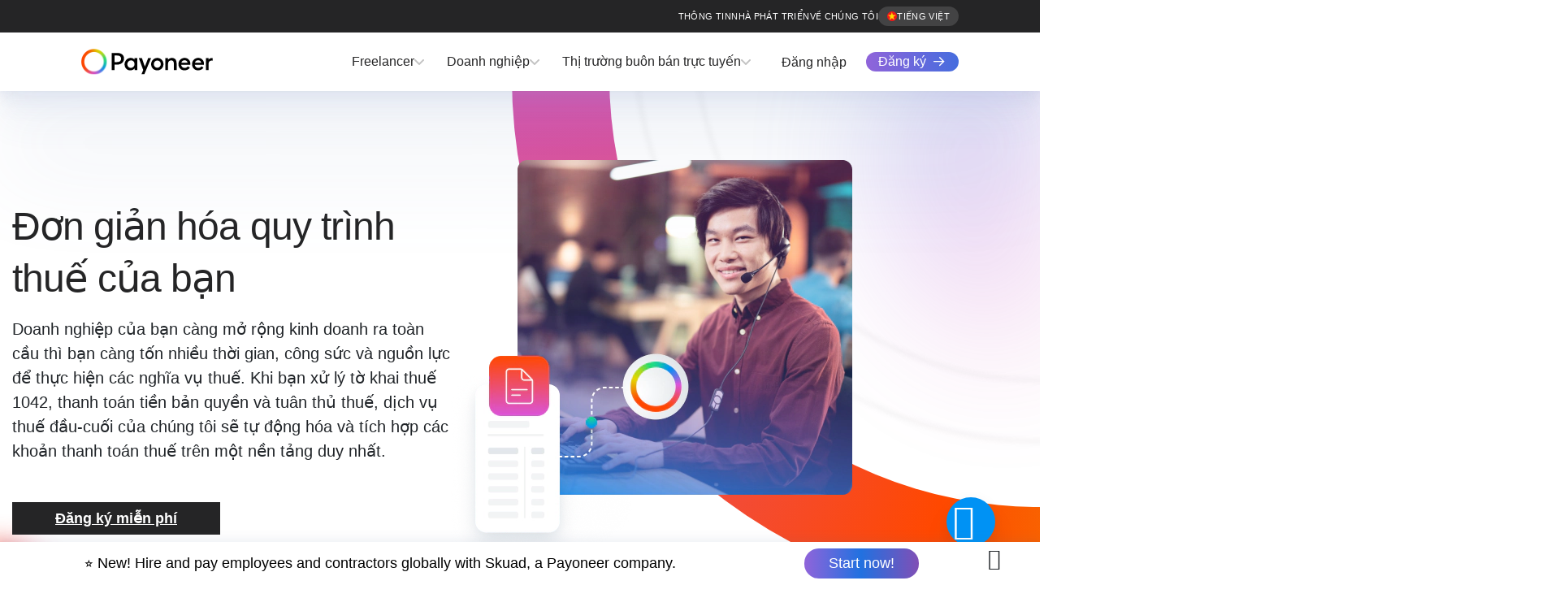

--- FILE ---
content_type: text/html
request_url: https://www.payoneer.com/vi/marketplace/collect-1042-tax-forms/
body_size: 76686
content:
<!DOCTYPE html>
<html lang="vi-VN" prefix="og: https://ogp.me/ns#"><head><meta charset="UTF-8"><script>if(navigator.userAgent.match(/MSIE|Internet Explorer/i)||navigator.userAgent.match(/Trident\/7\..*?rv:11/i)){var href=document.location.href;if(!href.match(/[?&]nowprocket/)){if(href.indexOf("?")==-1){if(href.indexOf("#")==-1){document.location.href=href+"?nowprocket=1"}else{document.location.href=href.replace("#","?nowprocket=1#")}}else{if(href.indexOf("#")==-1){document.location.href=href+"&nowprocket=1"}else{document.location.href=href.replace("#","&nowprocket=1#")}}}}</script><script>(()=>{class RocketLazyLoadScripts{constructor(){this.v="2.0.4",this.userEvents=["keydown","keyup","mousedown","mouseup","mousemove","mouseover","mouseout","touchmove","touchstart","touchend","touchcancel","wheel","click","dblclick","input"],this.attributeEvents=["onblur","onclick","oncontextmenu","ondblclick","onfocus","onmousedown","onmouseenter","onmouseleave","onmousemove","onmouseout","onmouseover","onmouseup","onmousewheel","onscroll","onsubmit"]}async t(){this.i(),this.o(),/iP(ad|hone)/.test(navigator.userAgent)&&this.h(),this.u(),this.l(this),this.m(),this.k(this),this.p(this),this._(),await Promise.all([this.R(),this.L()]),this.lastBreath=Date.now(),this.S(this),this.P(),this.D(),this.O(),this.M(),await this.C(this.delayedScripts.normal),await this.C(this.delayedScripts.defer),await this.C(this.delayedScripts.async),await this.T(),await this.F(),await this.j(),await this.A(),window.dispatchEvent(new Event("rocket-allScriptsLoaded")),this.everythingLoaded=!0,this.lastTouchEnd&&await new Promise(t=>setTimeout(t,500-Date.now()+this.lastTouchEnd)),this.I(),this.H(),this.U(),this.W()}i(){this.CSPIssue=sessionStorage.getItem("rocketCSPIssue"),document.addEventListener("securitypolicyviolation",t=>{this.CSPIssue||"script-src-elem"!==t.violatedDirective||"data"!==t.blockedURI||(this.CSPIssue=!0,sessionStorage.setItem("rocketCSPIssue",!0))},{isRocket:!0})}o(){window.addEventListener("pageshow",t=>{this.persisted=t.persisted,this.realWindowLoadedFired=!0},{isRocket:!0}),window.addEventListener("pagehide",()=>{this.onFirstUserAction=null},{isRocket:!0})}h(){let t;function e(e){t=e}window.addEventListener("touchstart",e,{isRocket:!0}),window.addEventListener("touchend",function i(o){o.changedTouches[0]&&t.changedTouches[0]&&Math.abs(o.changedTouches[0].pageX-t.changedTouches[0].pageX)<10&&Math.abs(o.changedTouches[0].pageY-t.changedTouches[0].pageY)<10&&o.timeStamp-t.timeStamp<200&&(window.removeEventListener("touchstart",e,{isRocket:!0}),window.removeEventListener("touchend",i,{isRocket:!0}),"INPUT"===o.target.tagName&&"text"===o.target.type||(o.target.dispatchEvent(new TouchEvent("touchend",{target:o.target,bubbles:!0})),o.target.dispatchEvent(new MouseEvent("mouseover",{target:o.target,bubbles:!0})),o.target.dispatchEvent(new PointerEvent("click",{target:o.target,bubbles:!0,cancelable:!0,detail:1,clientX:o.changedTouches[0].clientX,clientY:o.changedTouches[0].clientY})),event.preventDefault()))},{isRocket:!0})}q(t){this.userActionTriggered||("mousemove"!==t.type||this.firstMousemoveIgnored?"keyup"===t.type||"mouseover"===t.type||"mouseout"===t.type||(this.userActionTriggered=!0,this.onFirstUserAction&&this.onFirstUserAction()):this.firstMousemoveIgnored=!0),"click"===t.type&&t.preventDefault(),t.stopPropagation(),t.stopImmediatePropagation(),"touchstart"===this.lastEvent&&"touchend"===t.type&&(this.lastTouchEnd=Date.now()),"click"===t.type&&(this.lastTouchEnd=0),this.lastEvent=t.type,t.composedPath&&t.composedPath()[0].getRootNode()instanceof ShadowRoot&&(t.rocketTarget=t.composedPath()[0]),this.savedUserEvents.push(t)}u(){this.savedUserEvents=[],this.userEventHandler=this.q.bind(this),this.userEvents.forEach(t=>window.addEventListener(t,this.userEventHandler,{passive:!1,isRocket:!0})),document.addEventListener("visibilitychange",this.userEventHandler,{isRocket:!0})}U(){this.userEvents.forEach(t=>window.removeEventListener(t,this.userEventHandler,{passive:!1,isRocket:!0})),document.removeEventListener("visibilitychange",this.userEventHandler,{isRocket:!0}),this.savedUserEvents.forEach(t=>{(t.rocketTarget||t.target).dispatchEvent(new window[t.constructor.name](t.type,t))})}m(){const t="return false",e=Array.from(this.attributeEvents,t=>"data-rocket-"+t),i="["+this.attributeEvents.join("],[")+"]",o="[data-rocket-"+this.attributeEvents.join("],[data-rocket-")+"]",s=(e,i,o)=>{o&&o!==t&&(e.setAttribute("data-rocket-"+i,o),e["rocket"+i]=new Function("event",o),e.setAttribute(i,t))};new MutationObserver(t=>{for(const n of t)"attributes"===n.type&&(n.attributeName.startsWith("data-rocket-")||this.everythingLoaded?n.attributeName.startsWith("data-rocket-")&&this.everythingLoaded&&this.N(n.target,n.attributeName.substring(12)):s(n.target,n.attributeName,n.target.getAttribute(n.attributeName))),"childList"===n.type&&n.addedNodes.forEach(t=>{if(t.nodeType===Node.ELEMENT_NODE)if(this.everythingLoaded)for(const i of[t,...t.querySelectorAll(o)])for(const t of i.getAttributeNames())e.includes(t)&&this.N(i,t.substring(12));else for(const e of[t,...t.querySelectorAll(i)])for(const t of e.getAttributeNames())this.attributeEvents.includes(t)&&s(e,t,e.getAttribute(t))})}).observe(document,{subtree:!0,childList:!0,attributeFilter:[...this.attributeEvents,...e]})}I(){this.attributeEvents.forEach(t=>{document.querySelectorAll("[data-rocket-"+t+"]").forEach(e=>{this.N(e,t)})})}N(t,e){const i=t.getAttribute("data-rocket-"+e);i&&(t.setAttribute(e,i),t.removeAttribute("data-rocket-"+e))}k(t){Object.defineProperty(HTMLElement.prototype,"onclick",{get(){return this.rocketonclick||null},set(e){this.rocketonclick=e,this.setAttribute(t.everythingLoaded?"onclick":"data-rocket-onclick","this.rocketonclick(event)")}})}S(t){function e(e,i){let o=e[i];e[i]=null,Object.defineProperty(e,i,{get:()=>o,set(s){t.everythingLoaded?o=s:e["rocket"+i]=o=s}})}e(document,"onreadystatechange"),e(window,"onload"),e(window,"onpageshow");try{Object.defineProperty(document,"readyState",{get:()=>t.rocketReadyState,set(e){t.rocketReadyState=e},configurable:!0}),document.readyState="loading"}catch(t){console.log("WPRocket DJE readyState conflict, bypassing")}}l(t){this.originalAddEventListener=EventTarget.prototype.addEventListener,this.originalRemoveEventListener=EventTarget.prototype.removeEventListener,this.savedEventListeners=[],EventTarget.prototype.addEventListener=function(e,i,o){o&&o.isRocket||!t.B(e,this)&&!t.userEvents.includes(e)||t.B(e,this)&&!t.userActionTriggered||e.startsWith("rocket-")||t.everythingLoaded?t.originalAddEventListener.call(this,e,i,o):(t.savedEventListeners.push({target:this,remove:!1,type:e,func:i,options:o}),"mouseenter"!==e&&"mouseleave"!==e||t.originalAddEventListener.call(this,e,t.savedUserEvents.push,o))},EventTarget.prototype.removeEventListener=function(e,i,o){o&&o.isRocket||!t.B(e,this)&&!t.userEvents.includes(e)||t.B(e,this)&&!t.userActionTriggered||e.startsWith("rocket-")||t.everythingLoaded?t.originalRemoveEventListener.call(this,e,i,o):t.savedEventListeners.push({target:this,remove:!0,type:e,func:i,options:o})}}J(t,e){this.savedEventListeners=this.savedEventListeners.filter(i=>{let o=i.type,s=i.target||window;return e!==o||t!==s||(this.B(o,s)&&(i.type="rocket-"+o),this.$(i),!1)})}H(){EventTarget.prototype.addEventListener=this.originalAddEventListener,EventTarget.prototype.removeEventListener=this.originalRemoveEventListener,this.savedEventListeners.forEach(t=>this.$(t))}$(t){t.remove?this.originalRemoveEventListener.call(t.target,t.type,t.func,t.options):this.originalAddEventListener.call(t.target,t.type,t.func,t.options)}p(t){let e;function i(e){return t.everythingLoaded?e:e.split(" ").map(t=>"load"===t||t.startsWith("load.")?"rocket-jquery-load":t).join(" ")}function o(o){function s(e){const s=o.fn[e];o.fn[e]=o.fn.init.prototype[e]=function(){return this[0]===window&&t.userActionTriggered&&("string"==typeof arguments[0]||arguments[0]instanceof String?arguments[0]=i(arguments[0]):"object"==typeof arguments[0]&&Object.keys(arguments[0]).forEach(t=>{const e=arguments[0][t];delete arguments[0][t],arguments[0][i(t)]=e})),s.apply(this,arguments),this}}if(o&&o.fn&&!t.allJQueries.includes(o)){const e={DOMContentLoaded:[],"rocket-DOMContentLoaded":[]};for(const t in e)document.addEventListener(t,()=>{e[t].forEach(t=>t())},{isRocket:!0});o.fn.ready=o.fn.init.prototype.ready=function(i){function s(){parseInt(o.fn.jquery)>2?setTimeout(()=>i.bind(document)(o)):i.bind(document)(o)}return"function"==typeof i&&(t.realDomReadyFired?!t.userActionTriggered||t.fauxDomReadyFired?s():e["rocket-DOMContentLoaded"].push(s):e.DOMContentLoaded.push(s)),o([])},s("on"),s("one"),s("off"),t.allJQueries.push(o)}e=o}t.allJQueries=[],o(window.jQuery),Object.defineProperty(window,"jQuery",{get:()=>e,set(t){o(t)}})}P(){const t=new Map;document.write=document.writeln=function(e){const i=document.currentScript,o=document.createRange(),s=i.parentElement;let n=t.get(i);void 0===n&&(n=i.nextSibling,t.set(i,n));const c=document.createDocumentFragment();o.setStart(c,0),c.appendChild(o.createContextualFragment(e)),s.insertBefore(c,n)}}async R(){return new Promise(t=>{this.userActionTriggered?t():this.onFirstUserAction=t})}async L(){return new Promise(t=>{document.addEventListener("DOMContentLoaded",()=>{this.realDomReadyFired=!0,t()},{isRocket:!0})})}async j(){return this.realWindowLoadedFired?Promise.resolve():new Promise(t=>{window.addEventListener("load",t,{isRocket:!0})})}M(){this.pendingScripts=[];this.scriptsMutationObserver=new MutationObserver(t=>{for(const e of t)e.addedNodes.forEach(t=>{"SCRIPT"!==t.tagName||t.noModule||t.isWPRocket||this.pendingScripts.push({script:t,promise:new Promise(e=>{const i=()=>{const i=this.pendingScripts.findIndex(e=>e.script===t);i>=0&&this.pendingScripts.splice(i,1),e()};t.addEventListener("load",i,{isRocket:!0}),t.addEventListener("error",i,{isRocket:!0}),setTimeout(i,1e3)})})})}),this.scriptsMutationObserver.observe(document,{childList:!0,subtree:!0})}async F(){await this.X(),this.pendingScripts.length?(await this.pendingScripts[0].promise,await this.F()):this.scriptsMutationObserver.disconnect()}D(){this.delayedScripts={normal:[],async:[],defer:[]},document.querySelectorAll("script[type$=rocketlazyloadscript]").forEach(t=>{t.hasAttribute("data-rocket-src")?t.hasAttribute("async")&&!1!==t.async?this.delayedScripts.async.push(t):t.hasAttribute("defer")&&!1!==t.defer||"module"===t.getAttribute("data-rocket-type")?this.delayedScripts.defer.push(t):this.delayedScripts.normal.push(t):this.delayedScripts.normal.push(t)})}async _(){await this.L();let t=[];document.querySelectorAll("script[type$=rocketlazyloadscript][data-rocket-src]").forEach(e=>{let i=e.getAttribute("data-rocket-src");if(i&&!i.startsWith("data:")){i.startsWith("//")&&(i=location.protocol+i);try{const o=new URL(i).origin;o!==location.origin&&t.push({src:o,crossOrigin:e.crossOrigin||"module"===e.getAttribute("data-rocket-type")})}catch(t){}}}),t=[...new Map(t.map(t=>[JSON.stringify(t),t])).values()],this.Y(t,"preconnect")}async G(t){if(await this.K(),!0!==t.noModule||!("noModule"in HTMLScriptElement.prototype))return new Promise(e=>{let i;function o(){(i||t).setAttribute("data-rocket-status","executed"),e()}try{if(navigator.userAgent.includes("Firefox/")||""===navigator.vendor||this.CSPIssue)i=document.createElement("script"),[...t.attributes].forEach(t=>{let e=t.nodeName;"type"!==e&&("data-rocket-type"===e&&(e="type"),"data-rocket-src"===e&&(e="src"),i.setAttribute(e,t.nodeValue))}),t.text&&(i.text=t.text),t.nonce&&(i.nonce=t.nonce),i.hasAttribute("src")?(i.addEventListener("load",o,{isRocket:!0}),i.addEventListener("error",()=>{i.setAttribute("data-rocket-status","failed-network"),e()},{isRocket:!0}),setTimeout(()=>{i.isConnected||e()},1)):(i.text=t.text,o()),i.isWPRocket=!0,t.parentNode.replaceChild(i,t);else{const i=t.getAttribute("data-rocket-type"),s=t.getAttribute("data-rocket-src");i?(t.type=i,t.removeAttribute("data-rocket-type")):t.removeAttribute("type"),t.addEventListener("load",o,{isRocket:!0}),t.addEventListener("error",i=>{this.CSPIssue&&i.target.src.startsWith("data:")?(console.log("WPRocket: CSP fallback activated"),t.removeAttribute("src"),this.G(t).then(e)):(t.setAttribute("data-rocket-status","failed-network"),e())},{isRocket:!0}),s?(t.fetchPriority="high",t.removeAttribute("data-rocket-src"),t.src=s):t.src="data:text/javascript;base64,"+window.btoa(unescape(encodeURIComponent(t.text)))}}catch(i){t.setAttribute("data-rocket-status","failed-transform"),e()}});t.setAttribute("data-rocket-status","skipped")}async C(t){const e=t.shift();return e?(e.isConnected&&await this.G(e),this.C(t)):Promise.resolve()}O(){this.Y([...this.delayedScripts.normal,...this.delayedScripts.defer,...this.delayedScripts.async],"preload")}Y(t,e){this.trash=this.trash||[];let i=!0;var o=document.createDocumentFragment();t.forEach(t=>{const s=t.getAttribute&&t.getAttribute("data-rocket-src")||t.src;if(s&&!s.startsWith("data:")){const n=document.createElement("link");n.href=s,n.rel=e,"preconnect"!==e&&(n.as="script",n.fetchPriority=i?"high":"low"),t.getAttribute&&"module"===t.getAttribute("data-rocket-type")&&(n.crossOrigin=!0),t.crossOrigin&&(n.crossOrigin=t.crossOrigin),t.integrity&&(n.integrity=t.integrity),t.nonce&&(n.nonce=t.nonce),o.appendChild(n),this.trash.push(n),i=!1}}),document.head.appendChild(o)}W(){this.trash.forEach(t=>t.remove())}async T(){try{document.readyState="interactive"}catch(t){}this.fauxDomReadyFired=!0;try{await this.K(),this.J(document,"readystatechange"),document.dispatchEvent(new Event("rocket-readystatechange")),await this.K(),document.rocketonreadystatechange&&document.rocketonreadystatechange(),await this.K(),this.J(document,"DOMContentLoaded"),document.dispatchEvent(new Event("rocket-DOMContentLoaded")),await this.K(),this.J(window,"DOMContentLoaded"),window.dispatchEvent(new Event("rocket-DOMContentLoaded"))}catch(t){console.error(t)}}async A(){try{document.readyState="complete"}catch(t){}try{await this.K(),this.J(document,"readystatechange"),document.dispatchEvent(new Event("rocket-readystatechange")),await this.K(),document.rocketonreadystatechange&&document.rocketonreadystatechange(),await this.K(),this.J(window,"load"),window.dispatchEvent(new Event("rocket-load")),await this.K(),window.rocketonload&&window.rocketonload(),await this.K(),this.allJQueries.forEach(t=>t(window).trigger("rocket-jquery-load")),await this.K(),this.J(window,"pageshow");const t=new Event("rocket-pageshow");t.persisted=this.persisted,window.dispatchEvent(t),await this.K(),window.rocketonpageshow&&window.rocketonpageshow({persisted:this.persisted})}catch(t){console.error(t)}}async K(){Date.now()-this.lastBreath>45&&(await this.X(),this.lastBreath=Date.now())}async X(){return document.hidden?new Promise(t=>setTimeout(t)):new Promise(t=>requestAnimationFrame(t))}B(t,e){return e===document&&"readystatechange"===t||(e===document&&"DOMContentLoaded"===t||(e===window&&"DOMContentLoaded"===t||(e===window&&"load"===t||e===window&&"pageshow"===t)))}static run(){(new RocketLazyLoadScripts).t()}}RocketLazyLoadScripts.run()})();</script>
	
	<meta name="viewport" content="width=device-width, initial-scale=1 minimum-scale=1.0">
	<meta name="baidu-site-verification" content="codeva-rwtXfhpzHC" />	<meta name="facebook-domain-verification" content="9qairu2j7kvcszs9b4fjeg5attnbtr" />	<link rel="profile" href="https://gmpg.org/xfn/11">
	<link rel="preload" as="image" href="https://www.payoneer.com/wp-content/themes/payo/assets/img/payoneer-dark-logo.svg" fetchpriority="high"/>
	<link rel="preload" href="https://pubs.payoneer.com/fonts/AvenirNextWorld-Demi.woff2" as="font" type="font/woff2" crossorigin="anonymous">
	<link rel="preload" href="https://pubs.payoneer.com/fonts/AvenirNextWorld-Regular.woff2" as="font" type="font/woff2" crossorigin="anonymous">
	<link rel="apple-touch-icon" sizes="57x57" href="https://www.payoneer.com/wp-content/themes/payo/assets/img/favicons/apple-icon-57x57.png">
	<link rel="apple-touch-icon" sizes="60x60" href="https://www.payoneer.com/wp-content/themes/payo/assets/img/favicons/apple-icon-60x60.png">
	<link rel="apple-touch-icon" sizes="72x72" href="https://www.payoneer.com/wp-content/themes/payo/assets/img/favicons/apple-icon-72x72.png">
	<link rel="apple-touch-icon" sizes="76x76" href="https://www.payoneer.com/wp-content/themes/payo/assets/img/favicons/apple-icon-76x76.png">
	<link rel="apple-touch-icon" sizes="114x114" href="https://www.payoneer.com/wp-content/themes/payo/assets/img/favicons/apple-icon-114x114.png">
	<link rel="apple-touch-icon" sizes="120x120" href="https://www.payoneer.com/wp-content/themes/payo/assets/img/favicons/apple-icon-120x120.png">
	<link rel="apple-touch-icon" sizes="144x144" href="https://www.payoneer.com/wp-content/themes/payo/assets/img/favicons/apple-icon-144x144.png">
	<link rel="apple-touch-icon" sizes="152x152" href="https://www.payoneer.com/wp-content/themes/payo/assets/img/favicons/apple-icon-152x152.png">
	<link rel="apple-touch-icon" sizes="180x180" href="https://www.payoneer.com/wp-content/themes/payo/assets/img/favicons/apple-icon-180x180.png">
	<link rel="icon" type="image/png" sizes="192x192"  href="https://www.payoneer.com/wp-content/themes/payo/assets/img/favicons/android-icon-192x192.png">
	<link rel="icon" type="image/png" sizes="32x32" href="https://www.payoneer.com/wp-content/themes/payo/assets/img/favicons/favicon-32x32.png">
	<link rel="icon" type="image/png" sizes="96x96" href="https://www.payoneer.com/wp-content/themes/payo/assets/img/favicons/favicon-96x96.png">
	<link rel="icon" type="image/png" sizes="16x16" href="https://www.payoneer.com/wp-content/themes/payo/assets/img/favicons/favicon-16x16.png">
	<link rel="manifest" href="https://www.payoneer.com/wp-content/themes/payo/assets/img/favicons/manifest/manifest.json">
	<meta name="msapplication-TileColor" content="#ffffff">
	<meta name="msapplication-TileImage" content="https://www.payoneer.com/wp-content/themes/payo/assets/img/favicons/ms-icon-144x144.png">
	<meta name="theme-color" content="#ffffff">
	    <script data-nolazy="true">
        window.dataLayer = window.dataLayer || [] ;
        dataLayer.push({
            event: 'page_view',
            page:{
                language: document.documentElement.lang,
                type: 'industries',
                productName: undefined,
                siteSection: 'marketplace',
                useCase: 'collect 1042 tax forms',
                industry: undefined,
                resourceType: undefined,
                publicationDate: '2023-04-04'
            }
        });
    </script>
    <link rel="alternate" hreflang="en" href="https://www.payoneer.com/marketplace/collect-1042-tax-forms/" />
<link rel="alternate" hreflang="es" href="https://www.payoneer.com/es/marketplace/collect-1042-tax-forms/" />
<link rel="alternate" hreflang="zh-hans" href="https://www.payoneer.com/zh-hans/marketplace/collect-1042-tax-forms/" />
<link rel="alternate" hreflang="ja" href="https://www.payoneer.com/ja/marketplace/collect-1042-tax-forms/" />
<link rel="alternate" hreflang="ko" href="https://www.payoneer.com/ko/marketplace/collect-1042-tax-forms/" />
<link rel="alternate" hreflang="ru" href="https://www.payoneer.com/ru/marketplace/collect-1042-tax-forms/" />
<link rel="alternate" hreflang="th" href="https://www.payoneer.com/th/marketplace/collect-1042-tax-forms/" />
<link rel="alternate" hreflang="uk" href="https://www.payoneer.com/uk/marketplace/collect-1042-tax-forms/" />
<link rel="alternate" hreflang="vi" href="https://www.payoneer.com/vi/marketplace/collect-1042-tax-forms/" />
<link rel="alternate" hreflang="ar" href="https://www.payoneer.com/ar/marketplace/collect-1042-tax-forms/" />
<link rel="alternate" hreflang="x-default" href="https://www.payoneer.com/marketplace/collect-1042-tax-forms/" />

<link rel='preload' as='script' href='https://www.payoneer.com/wp-content/themes/payo/dist/js/geo.min.js?ver=1.1' data-wpacu-preload-js='1'>
<link rel="preconnect" href="https://pubs.payoneer.com" crossorigin>
<link rel="preconnect" href="https://sgtm.payoneer.com" crossorigin>
<link rel="preload" href="https://www.payoneer.com/wp-content/themes/payo/dist/js/vendors/trackjs/t.js?ver=1.1" as="script"><link rel="preload" href="https://www.payoneer.com/wp-content/themes/payo/dist/js/lottie.min.js?ver=1.1" as="script"><link rel="preload" href="https://www.payoneer.com/wp-includes/js/jquery/jquery.min.js?ver=3.7.1" as="script">

<title>Tự động hóa việc thu thập mẫu tờ khai thuế W1042 | Payoneer</title>
<link data-rocket-prefetch href="https://pubs.payoneer.com" rel="dns-prefetch">
<link data-rocket-prefetch href="https://munchkin.marketo.net" rel="dns-prefetch">
<link data-rocket-prefetch href="https://www.youtube.com" rel="dns-prefetch">
<link data-rocket-prefetch href="https://sgtm.payoneer.com" rel="dns-prefetch">
<link data-rocket-prefetch href="https://cdn3.optimizely.com" rel="dns-prefetch">
<link data-rocket-prefetch href="https://cdn.userway.org" rel="dns-prefetch">
<link data-rocket-prefetch href="https://cdn.optimizely.com" rel="dns-prefetch">
<link data-rocket-prefetch href="https://a28574330137.cdn.optimizely.com" rel="dns-prefetch">
<link data-rocket-prefetch href="https://go.payoneer.com" rel="dns-prefetch">
<style id="wpr-usedcss">img:is([sizes=auto i],[sizes^="auto," i]){contain-intrinsic-size:3000px 1500px}.wp-block-button__link{align-content:center;box-sizing:border-box;cursor:pointer;display:inline-block;height:100%;text-align:center;word-break:break-word}.wp-block-button__link.aligncenter{text-align:center}:where(.wp-block-button__link){border-radius:9999px;box-shadow:none;padding:calc(.667em + 2px) calc(1.333em + 2px);text-decoration:none}.wp-block-button[style*=text-decoration] .wp-block-button__link{text-decoration:inherit}.wp-block-buttons>.wp-block-button.has-custom-width .wp-block-button__link{width:100%}.wp-block-buttons>.wp-block-button.has-custom-font-size .wp-block-button__link{font-size:inherit}:root :where(.wp-block-button .wp-block-button__link.is-style-outline),:root :where(.wp-block-button.is-style-outline>.wp-block-button__link){border:2px solid;padding:.667em 1.333em}:root :where(.wp-block-button .wp-block-button__link.is-style-outline:not(.has-text-color)),:root :where(.wp-block-button.is-style-outline>.wp-block-button__link:not(.has-text-color)){color:currentColor}:root :where(.wp-block-button .wp-block-button__link.is-style-outline:not(.has-background)),:root :where(.wp-block-button.is-style-outline>.wp-block-button__link:not(.has-background)){background-color:initial;background-image:none}.wp-block-buttons{box-sizing:border-box}.wp-block-buttons>.wp-block-button{display:inline-block;margin:0}.wp-block-buttons.is-content-justification-left{justify-content:flex-start}.wp-block-buttons.is-content-justification-center{justify-content:center}.wp-block-buttons.aligncenter{text-align:center}.wp-block-buttons:not(.is-content-justification-space-between,.is-content-justification-right,.is-content-justification-left,.is-content-justification-center) .wp-block-button.aligncenter{margin-left:auto;margin-right:auto;width:100%}.wp-block-buttons[style*=text-decoration] .wp-block-button,.wp-block-buttons[style*=text-decoration] .wp-block-button__link{text-decoration:inherit}.wp-block-buttons.has-custom-font-size .wp-block-button__link{font-size:inherit}.wp-block-buttons .wp-block-button__link{width:100%}.wp-block-button.aligncenter{text-align:center}:where(.wp-block-calendar table:not(.has-background) th){background:#ddd}.wp-block-columns{box-sizing:border-box;display:flex;flex-wrap:wrap!important}@media (min-width:782px){.wp-block-columns{flex-wrap:nowrap!important}}.wp-block-columns{align-items:normal!important}.wp-block-columns.are-vertically-aligned-center{align-items:center}@media (max-width:781px){.wp-block-columns:not(.is-not-stacked-on-mobile)>.wp-block-column{flex-basis:100%!important}}@media (min-width:782px){.wp-block-columns:not(.is-not-stacked-on-mobile)>.wp-block-column{flex-basis:0;flex-grow:1}.wp-block-columns:not(.is-not-stacked-on-mobile)>.wp-block-column[style*=flex-basis]{flex-grow:0}}:where(.wp-block-columns){margin-bottom:1.75em}:where(.wp-block-columns.has-background){padding:1.25em 2.375em}.wp-block-column{flex-grow:1;min-width:0;overflow-wrap:break-word;word-break:break-word}.wp-block-column.is-vertically-aligned-center{align-self:center}.wp-block-column.is-vertically-aligned-center{width:100%}:where(.wp-block-post-comments input[type=submit]){border:none}:where(.wp-block-cover-image:not(.has-text-color)),:where(.wp-block-cover:not(.has-text-color)){color:#fff}:where(.wp-block-cover-image.is-light:not(.has-text-color)),:where(.wp-block-cover.is-light:not(.has-text-color)){color:#000}:root :where(.wp-block-cover h1:not(.has-text-color)),:root :where(.wp-block-cover h2:not(.has-text-color)),:root :where(.wp-block-cover h3:not(.has-text-color)),:root :where(.wp-block-cover h4:not(.has-text-color)),:root :where(.wp-block-cover h5:not(.has-text-color)),:root :where(.wp-block-cover h6:not(.has-text-color)),:root :where(.wp-block-cover p:not(.has-text-color)){color:inherit}:where(.wp-block-file){margin-bottom:1.5em}:where(.wp-block-file__button){border-radius:2em;display:inline-block;padding:.5em 1em}:where(.wp-block-file__button):where(a):active,:where(.wp-block-file__button):where(a):focus,:where(.wp-block-file__button):where(a):hover,:where(.wp-block-file__button):where(a):visited{box-shadow:none;color:#fff;opacity:.85;text-decoration:none}:where(.wp-block-form-input__input){font-size:1em;margin-bottom:.5em;padding:0 .5em}:where(.wp-block-form-input__input)[type=date],:where(.wp-block-form-input__input)[type=datetime-local],:where(.wp-block-form-input__input)[type=datetime],:where(.wp-block-form-input__input)[type=email],:where(.wp-block-form-input__input)[type=month],:where(.wp-block-form-input__input)[type=number],:where(.wp-block-form-input__input)[type=password],:where(.wp-block-form-input__input)[type=search],:where(.wp-block-form-input__input)[type=tel],:where(.wp-block-form-input__input)[type=text],:where(.wp-block-form-input__input)[type=time],:where(.wp-block-form-input__input)[type=url],:where(.wp-block-form-input__input)[type=week]{border-style:solid;border-width:1px;line-height:2;min-height:2em}.wp-block-gallery:not(.has-nested-images){display:flex;flex-wrap:wrap;list-style-type:none;margin:0;padding:0}.wp-block-group{box-sizing:border-box}:where(.wp-block-group.wp-block-group-is-layout-constrained){position:relative}h1:where(.wp-block-heading).has-background,h2:where(.wp-block-heading).has-background,h3:where(.wp-block-heading).has-background{padding:1.25em 2.375em}.wp-block-image>a,.wp-block-image>figure>a{display:inline-block}.wp-block-image img{box-sizing:border-box;height:auto;max-width:100%;vertical-align:bottom}@media not (prefers-reduced-motion){.wp-block-image img.hide{visibility:hidden}.wp-block-image img.show{animation:.4s show-content-image}}.wp-block-image[style*=border-radius] img,.wp-block-image[style*=border-radius]>a{border-radius:inherit}.wp-block-image.aligncenter{text-align:center}.wp-block-image.alignfull>a,.wp-block-image.alignwide>a{width:100%}.wp-block-image.alignfull img,.wp-block-image.alignwide img{height:auto;width:100%}.wp-block-image .aligncenter,.wp-block-image.aligncenter{display:table}.wp-block-image .aligncenter{margin-left:auto;margin-right:auto}.wp-block-image :where(figcaption){margin-bottom:1em;margin-top:.5em}:root :where(.wp-block-image.is-style-rounded img,.wp-block-image .is-style-rounded img){border-radius:9999px}.wp-block-image figure{margin:0}@keyframes show-content-image{0%{visibility:hidden}99%{visibility:hidden}to{visibility:visible}}:where(.wp-block-latest-comments:not([style*=line-height] .wp-block-latest-comments__comment)){line-height:1.1}:where(.wp-block-latest-comments:not([style*=line-height] .wp-block-latest-comments__comment-excerpt p)){line-height:1.8}:root :where(.wp-block-latest-posts.is-grid){padding:0}:root :where(.wp-block-latest-posts.wp-block-latest-posts__list){padding-left:0}ol,ul{box-sizing:border-box}:root :where(.wp-block-list.has-background){padding:1.25em 2.375em}:where(.wp-block-navigation.has-background .wp-block-navigation-item a:not(.wp-element-button)),:where(.wp-block-navigation.has-background .wp-block-navigation-submenu a:not(.wp-element-button)){padding:.5em 1em}:where(.wp-block-navigation .wp-block-navigation__submenu-container .wp-block-navigation-item a:not(.wp-element-button)),:where(.wp-block-navigation .wp-block-navigation__submenu-container .wp-block-navigation-submenu a:not(.wp-element-button)),:where(.wp-block-navigation .wp-block-navigation__submenu-container .wp-block-navigation-submenu button.wp-block-navigation-item__content),:where(.wp-block-navigation .wp-block-navigation__submenu-container .wp-block-pages-list__item button.wp-block-navigation-item__content){padding:.5em 1em}:root :where(p.has-background){padding:1.25em 2.375em}:where(p.has-text-color:not(.has-link-color)) a{color:inherit}:where(.wp-block-post-comments-form input:not([type=submit])),:where(.wp-block-post-comments-form textarea){border:1px solid #949494;font-family:inherit;font-size:1em}:where(.wp-block-post-comments-form input:where(:not([type=submit]):not([type=checkbox]))),:where(.wp-block-post-comments-form textarea){padding:calc(.667em + 2px)}:where(.wp-block-post-excerpt){box-sizing:border-box;margin-bottom:var(--wp--style--block-gap);margin-top:var(--wp--style--block-gap)}:where(.wp-block-preformatted.has-background){padding:1.25em 2.375em}.wp-block-post-template{box-sizing:border-box;list-style:none;margin-bottom:0;margin-top:0;max-width:100%;padding:0}:where(.wp-block-search__button){border:1px solid #ccc;padding:6px 10px}:where(.wp-block-search__input){appearance:none;border:1px solid #949494;flex-grow:1;font-family:inherit;font-size:inherit;font-style:inherit;font-weight:inherit;letter-spacing:inherit;line-height:inherit;margin-left:0;margin-right:0;min-width:3rem;padding:8px;text-decoration:unset!important;text-transform:inherit}:where(.wp-block-search__button-inside .wp-block-search__inside-wrapper){background-color:#fff;border:1px solid #949494;box-sizing:border-box;padding:4px}:where(.wp-block-search__button-inside .wp-block-search__inside-wrapper) .wp-block-search__input{border:none;border-radius:0;padding:0 4px}:where(.wp-block-search__button-inside .wp-block-search__inside-wrapper) .wp-block-search__input:focus{outline:0}:where(.wp-block-search__button-inside .wp-block-search__inside-wrapper) :where(.wp-block-search__button){padding:4px 8px}.wp-block-separator{border:none;border-top:2px solid}:root :where(.wp-block-separator.is-style-dots){height:auto;line-height:1;text-align:center}:root :where(.wp-block-separator.is-style-dots):before{color:currentColor;content:"···";font-family:serif;font-size:1.5em;letter-spacing:2em;padding-left:2em}:root :where(.wp-block-site-logo.is-style-rounded){border-radius:9999px}:where(.wp-block-social-links:not(.is-style-logos-only)) .wp-social-link{background-color:#f0f0f0;color:#444}:where(.wp-block-social-links:not(.is-style-logos-only)) .wp-social-link-amazon{background-color:#f90;color:#fff}:where(.wp-block-social-links:not(.is-style-logos-only)) .wp-social-link-bandcamp{background-color:#1ea0c3;color:#fff}:where(.wp-block-social-links:not(.is-style-logos-only)) .wp-social-link-behance{background-color:#0757fe;color:#fff}:where(.wp-block-social-links:not(.is-style-logos-only)) .wp-social-link-bluesky{background-color:#0a7aff;color:#fff}:where(.wp-block-social-links:not(.is-style-logos-only)) .wp-social-link-codepen{background-color:#1e1f26;color:#fff}:where(.wp-block-social-links:not(.is-style-logos-only)) .wp-social-link-deviantart{background-color:#02e49b;color:#fff}:where(.wp-block-social-links:not(.is-style-logos-only)) .wp-social-link-discord{background-color:#5865f2;color:#fff}:where(.wp-block-social-links:not(.is-style-logos-only)) .wp-social-link-dribbble{background-color:#e94c89;color:#fff}:where(.wp-block-social-links:not(.is-style-logos-only)) .wp-social-link-dropbox{background-color:#4280ff;color:#fff}:where(.wp-block-social-links:not(.is-style-logos-only)) .wp-social-link-etsy{background-color:#f45800;color:#fff}:where(.wp-block-social-links:not(.is-style-logos-only)) .wp-social-link-facebook{background-color:#0866ff;color:#fff}:where(.wp-block-social-links:not(.is-style-logos-only)) .wp-social-link-fivehundredpx{background-color:#000;color:#fff}:where(.wp-block-social-links:not(.is-style-logos-only)) .wp-social-link-flickr{background-color:#0461dd;color:#fff}:where(.wp-block-social-links:not(.is-style-logos-only)) .wp-social-link-foursquare{background-color:#e65678;color:#fff}:where(.wp-block-social-links:not(.is-style-logos-only)) .wp-social-link-github{background-color:#24292d;color:#fff}:where(.wp-block-social-links:not(.is-style-logos-only)) .wp-social-link-goodreads{background-color:#eceadd;color:#382110}:where(.wp-block-social-links:not(.is-style-logos-only)) .wp-social-link-google{background-color:#ea4434;color:#fff}:where(.wp-block-social-links:not(.is-style-logos-only)) .wp-social-link-gravatar{background-color:#1d4fc4;color:#fff}:where(.wp-block-social-links:not(.is-style-logos-only)) .wp-social-link-instagram{background-color:#f00075;color:#fff}:where(.wp-block-social-links:not(.is-style-logos-only)) .wp-social-link-lastfm{background-color:#e21b24;color:#fff}:where(.wp-block-social-links:not(.is-style-logos-only)) .wp-social-link-linkedin{background-color:#0d66c2;color:#fff}:where(.wp-block-social-links:not(.is-style-logos-only)) .wp-social-link-mastodon{background-color:#3288d4;color:#fff}:where(.wp-block-social-links:not(.is-style-logos-only)) .wp-social-link-medium{background-color:#000;color:#fff}:where(.wp-block-social-links:not(.is-style-logos-only)) .wp-social-link-meetup{background-color:#f6405f;color:#fff}:where(.wp-block-social-links:not(.is-style-logos-only)) .wp-social-link-patreon{background-color:#000;color:#fff}:where(.wp-block-social-links:not(.is-style-logos-only)) .wp-social-link-pinterest{background-color:#e60122;color:#fff}:where(.wp-block-social-links:not(.is-style-logos-only)) .wp-social-link-pocket{background-color:#ef4155;color:#fff}:where(.wp-block-social-links:not(.is-style-logos-only)) .wp-social-link-reddit{background-color:#ff4500;color:#fff}:where(.wp-block-social-links:not(.is-style-logos-only)) .wp-social-link-skype{background-color:#0478d7;color:#fff}:where(.wp-block-social-links:not(.is-style-logos-only)) .wp-social-link-snapchat{background-color:#fefc00;color:#fff;stroke:#000}:where(.wp-block-social-links:not(.is-style-logos-only)) .wp-social-link-soundcloud{background-color:#ff5600;color:#fff}:where(.wp-block-social-links:not(.is-style-logos-only)) .wp-social-link-spotify{background-color:#1bd760;color:#fff}:where(.wp-block-social-links:not(.is-style-logos-only)) .wp-social-link-telegram{background-color:#2aabee;color:#fff}:where(.wp-block-social-links:not(.is-style-logos-only)) .wp-social-link-threads{background-color:#000;color:#fff}:where(.wp-block-social-links:not(.is-style-logos-only)) .wp-social-link-tiktok{background-color:#000;color:#fff}:where(.wp-block-social-links:not(.is-style-logos-only)) .wp-social-link-tumblr{background-color:#011835;color:#fff}:where(.wp-block-social-links:not(.is-style-logos-only)) .wp-social-link-twitch{background-color:#6440a4;color:#fff}:where(.wp-block-social-links:not(.is-style-logos-only)) .wp-social-link-twitter{background-color:#1da1f2;color:#fff}:where(.wp-block-social-links:not(.is-style-logos-only)) .wp-social-link-vimeo{background-color:#1eb7ea;color:#fff}:where(.wp-block-social-links:not(.is-style-logos-only)) .wp-social-link-vk{background-color:#4680c2;color:#fff}:where(.wp-block-social-links:not(.is-style-logos-only)) .wp-social-link-wordpress{background-color:#3499cd;color:#fff}:where(.wp-block-social-links:not(.is-style-logos-only)) .wp-social-link-whatsapp{background-color:#25d366;color:#fff}:where(.wp-block-social-links:not(.is-style-logos-only)) .wp-social-link-x{background-color:#000;color:#fff}:where(.wp-block-social-links:not(.is-style-logos-only)) .wp-social-link-yelp{background-color:#d32422;color:#fff}:where(.wp-block-social-links:not(.is-style-logos-only)) .wp-social-link-youtube{background-color:red;color:#fff}:where(.wp-block-social-links.is-style-logos-only) .wp-social-link{background:0 0}:where(.wp-block-social-links.is-style-logos-only) .wp-social-link svg{height:1.25em;width:1.25em}:where(.wp-block-social-links.is-style-logos-only) .wp-social-link-amazon{color:#f90}:where(.wp-block-social-links.is-style-logos-only) .wp-social-link-bandcamp{color:#1ea0c3}:where(.wp-block-social-links.is-style-logos-only) .wp-social-link-behance{color:#0757fe}:where(.wp-block-social-links.is-style-logos-only) .wp-social-link-bluesky{color:#0a7aff}:where(.wp-block-social-links.is-style-logos-only) .wp-social-link-codepen{color:#1e1f26}:where(.wp-block-social-links.is-style-logos-only) .wp-social-link-deviantart{color:#02e49b}:where(.wp-block-social-links.is-style-logos-only) .wp-social-link-discord{color:#5865f2}:where(.wp-block-social-links.is-style-logos-only) .wp-social-link-dribbble{color:#e94c89}:where(.wp-block-social-links.is-style-logos-only) .wp-social-link-dropbox{color:#4280ff}:where(.wp-block-social-links.is-style-logos-only) .wp-social-link-etsy{color:#f45800}:where(.wp-block-social-links.is-style-logos-only) .wp-social-link-facebook{color:#0866ff}:where(.wp-block-social-links.is-style-logos-only) .wp-social-link-fivehundredpx{color:#000}:where(.wp-block-social-links.is-style-logos-only) .wp-social-link-flickr{color:#0461dd}:where(.wp-block-social-links.is-style-logos-only) .wp-social-link-foursquare{color:#e65678}:where(.wp-block-social-links.is-style-logos-only) .wp-social-link-github{color:#24292d}:where(.wp-block-social-links.is-style-logos-only) .wp-social-link-goodreads{color:#382110}:where(.wp-block-social-links.is-style-logos-only) .wp-social-link-google{color:#ea4434}:where(.wp-block-social-links.is-style-logos-only) .wp-social-link-gravatar{color:#1d4fc4}:where(.wp-block-social-links.is-style-logos-only) .wp-social-link-instagram{color:#f00075}:where(.wp-block-social-links.is-style-logos-only) .wp-social-link-lastfm{color:#e21b24}:where(.wp-block-social-links.is-style-logos-only) .wp-social-link-linkedin{color:#0d66c2}:where(.wp-block-social-links.is-style-logos-only) .wp-social-link-mastodon{color:#3288d4}:where(.wp-block-social-links.is-style-logos-only) .wp-social-link-medium{color:#000}:where(.wp-block-social-links.is-style-logos-only) .wp-social-link-meetup{color:#f6405f}:where(.wp-block-social-links.is-style-logos-only) .wp-social-link-patreon{color:#000}:where(.wp-block-social-links.is-style-logos-only) .wp-social-link-pinterest{color:#e60122}:where(.wp-block-social-links.is-style-logos-only) .wp-social-link-pocket{color:#ef4155}:where(.wp-block-social-links.is-style-logos-only) .wp-social-link-reddit{color:#ff4500}:where(.wp-block-social-links.is-style-logos-only) .wp-social-link-skype{color:#0478d7}:where(.wp-block-social-links.is-style-logos-only) .wp-social-link-snapchat{color:#fff;stroke:#000}:where(.wp-block-social-links.is-style-logos-only) .wp-social-link-soundcloud{color:#ff5600}:where(.wp-block-social-links.is-style-logos-only) .wp-social-link-spotify{color:#1bd760}:where(.wp-block-social-links.is-style-logos-only) .wp-social-link-telegram{color:#2aabee}:where(.wp-block-social-links.is-style-logos-only) .wp-social-link-threads{color:#000}:where(.wp-block-social-links.is-style-logos-only) .wp-social-link-tiktok{color:#000}:where(.wp-block-social-links.is-style-logos-only) .wp-social-link-tumblr{color:#011835}:where(.wp-block-social-links.is-style-logos-only) .wp-social-link-twitch{color:#6440a4}:where(.wp-block-social-links.is-style-logos-only) .wp-social-link-twitter{color:#1da1f2}:where(.wp-block-social-links.is-style-logos-only) .wp-social-link-vimeo{color:#1eb7ea}:where(.wp-block-social-links.is-style-logos-only) .wp-social-link-vk{color:#4680c2}:where(.wp-block-social-links.is-style-logos-only) .wp-social-link-whatsapp{color:#25d366}:where(.wp-block-social-links.is-style-logos-only) .wp-social-link-wordpress{color:#3499cd}:where(.wp-block-social-links.is-style-logos-only) .wp-social-link-x{color:#000}:where(.wp-block-social-links.is-style-logos-only) .wp-social-link-yelp{color:#d32422}:where(.wp-block-social-links.is-style-logos-only) .wp-social-link-youtube{color:red}:root :where(.wp-block-social-links .wp-social-link a){padding:.25em}:root :where(.wp-block-social-links.is-style-logos-only .wp-social-link a){padding:0}:root :where(.wp-block-social-links.is-style-pill-shape .wp-social-link a){padding-left:.6666666667em;padding-right:.6666666667em}:root :where(.wp-block-tag-cloud.is-style-outline){display:flex;flex-wrap:wrap;gap:1ch}:root :where(.wp-block-tag-cloud.is-style-outline a){border:1px solid;font-size:unset!important;margin-right:0;padding:1ch 2ch;text-decoration:none!important}.wp-block-table{overflow-x:auto}.wp-block-table table{border-collapse:collapse;width:100%}.wp-block-table thead{border-bottom:3px solid}.wp-block-table td,.wp-block-table th{border:1px solid;padding:.5em}.wp-block-table.aligncenter{display:table;width:auto}.wp-block-table.aligncenter td,.wp-block-table.aligncenter th{word-break:break-word}.wp-block-table table[style*=border-top-color] tr:first-child,.wp-block-table table[style*=border-top-color] tr:first-child td,.wp-block-table table[style*=border-top-color] tr:first-child th,.wp-block-table table[style*=border-top-color]>*,.wp-block-table table[style*=border-top-color]>* td,.wp-block-table table[style*=border-top-color]>* th{border-top-color:inherit}.wp-block-table table[style*=border-top-color] tr:not(:first-child){border-top-color:initial}.wp-block-table table[style*=border-style] td,.wp-block-table table[style*=border-style] th,.wp-block-table table[style*=border-style] tr,.wp-block-table table[style*=border-style]>*{border-style:inherit}.wp-block-table table[style*=border-width] td,.wp-block-table table[style*=border-width] th,.wp-block-table table[style*=border-width] tr,.wp-block-table table[style*=border-width]>*{border-style:inherit;border-width:inherit}:root :where(.wp-block-table-of-contents){box-sizing:border-box}:where(.wp-block-term-description){box-sizing:border-box;margin-bottom:var(--wp--style--block-gap);margin-top:var(--wp--style--block-gap)}:where(pre.wp-block-verse){font-family:inherit}.wp-block-video{box-sizing:border-box}.wp-block-video video{height:auto;vertical-align:middle;width:100%}@supports (position:sticky){.wp-block-video [poster]{object-fit:cover}}.wp-block-video.aligncenter{text-align:center}.wp-block-video :where(figcaption){margin-bottom:1em;margin-top:.5em}.entry-content{counter-reset:footnotes}:root{--wp-block-synced-color:#7a00df;--wp-block-synced-color--rgb:122,0,223;--wp-bound-block-color:var(--wp-block-synced-color);--wp-editor-canvas-background:#ddd;--wp-admin-theme-color:#007cba;--wp-admin-theme-color--rgb:0,124,186;--wp-admin-theme-color-darker-10:#006ba1;--wp-admin-theme-color-darker-10--rgb:0,107,160.5;--wp-admin-theme-color-darker-20:#005a87;--wp-admin-theme-color-darker-20--rgb:0,90,135;--wp-admin-border-width-focus:2px}@media (min-resolution:192dpi){:root{--wp-admin-border-width-focus:1.5px}}.wp-element-button{cursor:pointer}:root{--wp--preset--font-size--normal:16px;--wp--preset--font-size--huge:42px}.has-normal-font-size{font-size:var(--wp--preset--font-size--normal)}.has-huge-font-size{font-size:var(--wp--preset--font-size--huge)}.has-text-align-center{text-align:center}.has-text-align-left{text-align:left}.aligncenter{clear:both}html :where(.has-border-color){border-style:solid}html :where([style*=border-top-color]){border-top-style:solid}html :where([style*=border-right-color]){border-right-style:solid}html :where([style*=border-bottom-color]){border-bottom-style:solid}html :where([style*=border-left-color]){border-left-style:solid}html :where([style*=border-width]){border-style:solid}html :where([style*=border-top-width]){border-top-style:solid}html :where([style*=border-right-width]){border-right-style:solid}html :where([style*=border-bottom-width]){border-bottom-style:solid}html :where([style*=border-left-width]){border-left-style:solid}html :where(img[class*=wp-image-]){height:auto;max-width:100%}:where(figure){margin:0 0 1em}html :where(.is-position-sticky){--wp-admin--admin-bar--position-offset:var(--wp-admin--admin-bar--height,0px)}@media screen and (max-width:600px){html :where(.is-position-sticky){--wp-admin--admin-bar--position-offset:0px}}:root{--wp--preset--aspect-ratio--square:1;--wp--preset--aspect-ratio--4-3:4/3;--wp--preset--aspect-ratio--3-4:3/4;--wp--preset--aspect-ratio--3-2:3/2;--wp--preset--aspect-ratio--2-3:2/3;--wp--preset--aspect-ratio--16-9:16/9;--wp--preset--aspect-ratio--9-16:9/16;--wp--preset--color--black:#000000;--wp--preset--color--cyan-bluish-gray:#abb8c3;--wp--preset--color--white:#ffffff;--wp--preset--color--pale-pink:#f78da7;--wp--preset--color--vivid-red:#cf2e2e;--wp--preset--color--luminous-vivid-orange:#ff6900;--wp--preset--color--luminous-vivid-amber:#fcb900;--wp--preset--color--light-green-cyan:#7bdcb5;--wp--preset--color--vivid-green-cyan:#00d084;--wp--preset--color--pale-cyan-blue:#8ed1fc;--wp--preset--color--vivid-cyan-blue:#0693e3;--wp--preset--color--vivid-purple:#9b51e0;--wp--preset--color--payoneer-white:#ffffff;--wp--preset--color--payoneer-light-grey:#EFEFEF;--wp--preset--color--payoneer-middle-grey:#4B4B53;--wp--preset--color--payoneer-hard-grey:#878787;--wp--preset--color--payoneer-black:#252526;--wp--preset--color--payoneer-dark-black:#000000;--wp--preset--color--payoneer-green:#20DC86;--wp--preset--color--payoneer-light-green:#15C474;--wp--preset--color--payoneer-yellow:#DFD902;--wp--preset--color--payoneer-orange:#FF4800;--wp--preset--color--payoneer-purple:#DA54D8;--wp--preset--color--payoneer-blue:#0092F4;--wp--preset--color--primary-blue:#0033FF;--wp--preset--color--light-gray:#EDF0F5;--wp--preset--color--dark-gray:#1E1E28;--wp--preset--color--lavender:#B9ABFB;--wp--preset--color--soft-gray:#D9DEEA;--wp--preset--color--purple:#7762CB;--wp--preset--gradient--vivid-cyan-blue-to-vivid-purple:linear-gradient(135deg,rgb(6, 147, 227) 0%,rgb(155, 81, 224) 100%);--wp--preset--gradient--light-green-cyan-to-vivid-green-cyan:linear-gradient(135deg,rgb(122, 220, 180) 0%,rgb(0, 208, 130) 100%);--wp--preset--gradient--luminous-vivid-amber-to-luminous-vivid-orange:linear-gradient(135deg,rgb(252, 185, 0) 0%,rgb(255, 105, 0) 100%);--wp--preset--gradient--luminous-vivid-orange-to-vivid-red:linear-gradient(135deg,rgb(255, 105, 0) 0%,rgb(207, 46, 46) 100%);--wp--preset--gradient--very-light-gray-to-cyan-bluish-gray:linear-gradient(135deg,rgb(238, 238, 238) 0%,rgb(169, 184, 195) 100%);--wp--preset--gradient--cool-to-warm-spectrum:linear-gradient(135deg,rgb(74, 234, 220) 0%,rgb(151, 120, 209) 20%,rgb(207, 42, 186) 40%,rgb(238, 44, 130) 60%,rgb(251, 105, 98) 80%,rgb(254, 248, 76) 100%);--wp--preset--gradient--blush-light-purple:linear-gradient(135deg,rgb(255, 206, 236) 0%,rgb(152, 150, 240) 100%);--wp--preset--gradient--blush-bordeaux:linear-gradient(135deg,rgb(254, 205, 165) 0%,rgb(254, 45, 45) 50%,rgb(107, 0, 62) 100%);--wp--preset--gradient--luminous-dusk:linear-gradient(135deg,rgb(255, 203, 112) 0%,rgb(199, 81, 192) 50%,rgb(65, 88, 208) 100%);--wp--preset--gradient--pale-ocean:linear-gradient(135deg,rgb(255, 245, 203) 0%,rgb(182, 227, 212) 50%,rgb(51, 167, 181) 100%);--wp--preset--gradient--electric-grass:linear-gradient(135deg,rgb(202, 248, 128) 0%,rgb(113, 206, 126) 100%);--wp--preset--gradient--midnight:linear-gradient(135deg,rgb(2, 3, 129) 0%,rgb(40, 116, 252) 100%);--wp--preset--gradient--white-grey:linear-gradient(0,var(--wp--preset--color--payoneer-white) 0%,var(--wp--preset--color--payoneer-light-grey) 100%);--wp--preset--gradient--grey-white:linear-gradient(0deg,var(--wp--preset--color--payoneer-light-grey) 0%,var(--wp--preset--color--payoneer-white) 100%);--wp--preset--gradient--blue-green-yellow:linear-gradient(90deg,var(--wp--preset--color--payoneer-blue) 0%,var(--wp--preset--color--payoneer-green) 50%,var(--wp--preset--color--payoneer-yellow) 100%);--wp--preset--gradient--green-yellow-orange:linear-gradient(90deg,var(--wp--preset--color--payoneer-green) 0%,var(--wp--preset--color--payoneer-yellow) 50%,var(--wp--preset--color--payoneer-orange) 100%);--wp--preset--gradient--yellow-orange-purple:linear-gradient(90deg,var(--wp--preset--color--payoneer-yellow) 0%,var(--wp--preset--color--payoneer-orange) 50%,var(--wp--preset--color--payoneer-purple) 100%);--wp--preset--gradient--orange-purple-blue:linear-gradient(90deg,var(--wp--preset--color--payoneer-orange) 0%,var(--wp--preset--color--payoneer-purple) 50%,var(--wp--preset--color--payoneer-blue) 100%);--wp--preset--gradient--purple-green-blue:linear-gradient(90deg,var(--wp--preset--color--payoneer-purple) 0%,var(--wp--preset--color--payoneer-green) 50%,var(--wp--preset--color--payoneer-blue) 100%);--wp--preset--font-size--small:0.875rem;--wp--preset--font-size--medium:20px;--wp--preset--font-size--large:1.125rem;--wp--preset--font-size--x-large:42px;--wp--preset--font-size--tiny:0.75rem;--wp--preset--font-size--normal:1rem;--wp--preset--font-size--extra-large:1.25rem;--wp--preset--font-size--huge:1.375rem;--wp--preset--font-size--heading-two:2.25rem;--wp--preset--font-size--gigantic:3rem;--wp--preset--font-size--super-gigantic:4.375rem;--wp--preset--font-size--atomic:8.75rem;--wp--preset--font-family--avenir-next-world-regular:"AvenirNextWorld-Regular";--wp--preset--font-family--avenir-next-world-demi:"AvenirNextWorld-Demi";--wp--preset--font-family--payoneer-level-one:"Payoneer-Level-One";--wp--preset--font-family--din-condensed:"din-condensed";--wp--preset--font-family--roboto-condensed:"Roboto Condensed";--wp--preset--spacing--20:0.44rem;--wp--preset--spacing--30:0.67rem;--wp--preset--spacing--40:1rem;--wp--preset--spacing--50:1.5rem;--wp--preset--spacing--60:2.25rem;--wp--preset--spacing--70:3.38rem;--wp--preset--spacing--80:5.06rem;--wp--preset--shadow--natural:6px 6px 9px rgba(0, 0, 0, .2);--wp--preset--shadow--deep:12px 12px 50px rgba(0, 0, 0, .4);--wp--preset--shadow--sharp:6px 6px 0px rgba(0, 0, 0, .2);--wp--preset--shadow--outlined:6px 6px 0px -3px rgb(255, 255, 255),6px 6px rgb(0, 0, 0);--wp--preset--shadow--crisp:6px 6px 0px rgb(0, 0, 0);--wp--custom--spacing--small:max(1.25rem, 5vw);--wp--custom--spacing--medium:clamp(2rem, 8vw, calc(4 * var(--wp--style--block-gap)));--wp--custom--spacing--large:clamp(4rem, 10vw, 8rem);--wp--custom--spacing--outer:var(--wp--custom--spacing--small, 1.25rem);--wp--custom--typography--font-size--huge:clamp(2.25rem, 4vw, 2.75rem);--wp--custom--typography--font-size--gigantic:clamp(2.75rem, 6vw, 3.25rem);--wp--custom--typography--font-size--colossal:clamp(3.25rem, 8vw, 6.25rem);--wp--custom--typography--line-height--tiny:1.15;--wp--custom--typography--line-height--small:1.2;--wp--custom--typography--line-height--medium:1.4;--wp--custom--typography--line-height--normal:1.6}:root{--wp--style--global--content-size:800px;--wp--style--global--wide-size:1080px}:where(body){margin:0}:where(.is-layout-flex){gap:.5em}:where(.is-layout-grid){gap:.5em}.is-layout-flow>.aligncenter{margin-left:auto!important;margin-right:auto!important}.is-layout-constrained>.aligncenter{margin-left:auto!important;margin-right:auto!important}.is-layout-constrained>:where(:not(.alignleft):not(.alignright):not(.alignfull)){max-width:var(--wp--style--global--content-size);margin-left:auto!important;margin-right:auto!important}.is-layout-constrained>.alignwide{max-width:var(--wp--style--global--wide-size)}body .is-layout-flex{display:flex}.is-layout-flex{flex-wrap:wrap;align-items:center}.is-layout-flex>:is(*,div){margin:0}body{background-color:var(--wp--preset--color--background);color:var(--wp--preset--color--foreground);font-family:var(--wp--preset--font-family--avenir-next-world-regular);font-size:var(--wp--preset--font-size--normal);line-height:var(--wp--custom--typography--line-height--normal);margin-top:0;margin-right:0;margin-bottom:0;margin-left:0;padding-top:0;padding-right:0;padding-bottom:0;padding-left:0}a:where(:not(.wp-element-button)){text-decoration:underline}:root :where(.wp-element-button,.wp-block-button__link){background-color:#32373c;border-width:0;color:#fff;font-family:inherit;font-size:inherit;font-style:inherit;font-weight:inherit;letter-spacing:inherit;line-height:inherit;padding-top:calc(.667em + 2px);padding-right:calc(1.333em + 2px);padding-bottom:calc(.667em + 2px);padding-left:calc(1.333em + 2px);text-decoration:none;text-transform:inherit}.has-payoneer-white-color{color:var(--wp--preset--color--payoneer-white)!important}.has-payoneer-light-grey-color{color:var(--wp--preset--color--payoneer-light-grey)!important}.has-payoneer-middle-grey-color{color:var(--wp--preset--color--payoneer-middle-grey)!important}.has-payoneer-black-color{color:var(--wp--preset--color--payoneer-black)!important}.has-payoneer-white-background-color{background-color:var(--wp--preset--color--payoneer-white)!important}.has-payoneer-black-background-color{background-color:var(--wp--preset--color--payoneer-black)!important}.has-payoneer-blue-background-color{background-color:var(--wp--preset--color--payoneer-blue)!important}.has-small-font-size{font-size:var(--wp--preset--font-size--small)!important}.has-large-font-size{font-size:var(--wp--preset--font-size--large)!important}.has-tiny-font-size{font-size:var(--wp--preset--font-size--tiny)!important}.has-normal-font-size{font-size:var(--wp--preset--font-size--normal)!important}.has-extra-large-font-size{font-size:var(--wp--preset--font-size--extra-large)!important}.has-huge-font-size{font-size:var(--wp--preset--font-size--huge)!important}.has-super-gigantic-font-size{font-size:var(--wp--preset--font-size--super-gigantic)!important}:root :where(.wp-block-button .wp-block-button__link){background-color:var(--wp--preset--color--primary);border-radius:500px;color:var(--wp--preset--color--background);font-size:var(--wp--preset--font-size--normal)}:where(.wp-block-post-template.is-layout-flex){gap:1.25em}:where(.wp-block-post-template.is-layout-grid){gap:1.25em}:where(.wp-block-term-template.is-layout-flex){gap:1.25em}:where(.wp-block-term-template.is-layout-grid){gap:1.25em}:where(.wp-block-columns.is-layout-flex){gap:2em}:where(.wp-block-columns.is-layout-grid){gap:2em}:root :where(.wp-block-pullquote){border-width:1px 0;font-size:1.5em;line-height:1.6}:root :where(.wp-block-column){margin-top:0;margin-right:auto;margin-bottom:0;margin-left:auto;padding-top:0;padding-right:0;padding-bottom:0;padding-left:0}:root :where(.wp-block-post-title){font-family:var(--wp--preset--font-family--avenir-next-world-regular);font-size:var(--wp--custom--typography--font-size--gigantic);font-weight:300;line-height:var(--wp--custom--typography--line-height--tiny)}:root :where(.wp-block-post-comments){padding-top:var(--wp--custom--spacing--small)}:root :where(.wp-block-query-title){font-family:var(--wp--preset--font-family--avenir-next-world-regular);font-size:var(--wp--custom--typography--font-size--gigantic);font-weight:300;line-height:var(--wp--custom--typography--line-height--small)}:root :where(.wp-block-quote){border-width:1px}:root :where(.wp-block-site-title){font-family:var(--wp--preset--font-family--avenir-next-world-regular);font-size:var(--wp--preset--font-size--medium);font-style:italic;font-weight:400;line-height:var(--wp--custom--typography--line-height--normal)}:root{--bs-blue:#0d6efd;--bs-indigo:#6610f2;--bs-purple:#6f42c1;--bs-pink:#d63384;--bs-red:#dc3545;--bs-orange:#fd7e14;--bs-yellow:#ffc107;--bs-green:#198754;--bs-teal:#20c997;--bs-cyan:#0dcaf0;--bs-black:#000;--bs-white:#fff;--bs-gray:#6c757d;--bs-gray-dark:#343a40;--bs-gray-100:#f8f9fa;--bs-gray-200:#e9ecef;--bs-gray-300:#dee2e6;--bs-gray-400:#ced4da;--bs-gray-500:#adb5bd;--bs-gray-600:#6c757d;--bs-gray-700:#495057;--bs-gray-800:#343a40;--bs-gray-900:#212529;--bs-primary:#0d6efd;--bs-secondary:#6c757d;--bs-success:#198754;--bs-info:#0dcaf0;--bs-warning:#ffc107;--bs-danger:#dc3545;--bs-light:#f8f9fa;--bs-dark:#212529;--bs-primary-rgb:13,110,253;--bs-secondary-rgb:108,117,125;--bs-success-rgb:25,135,84;--bs-info-rgb:13,202,240;--bs-warning-rgb:255,193,7;--bs-danger-rgb:220,53,69;--bs-light-rgb:248,249,250;--bs-dark-rgb:33,37,41;--bs-white-rgb:255,255,255;--bs-black-rgb:0,0,0;--bs-body-color-rgb:33,37,41;--bs-body-bg-rgb:255,255,255;--bs-font-sans-serif:system-ui,-apple-system,"Segoe UI",Roboto,"Helvetica Neue","Noto Sans","Liberation Sans",Arial,sans-serif,"Apple Color Emoji","Segoe UI Emoji","Segoe UI Symbol","Noto Color Emoji";--bs-font-monospace:SFMono-Regular,Menlo,Monaco,Consolas,"Liberation Mono","Courier New",monospace;--bs-gradient:linear-gradient(180deg, rgba(255, 255, 255, .15), rgba(255, 255, 255, 0));--bs-body-font-family:var(--bs-font-sans-serif);--bs-body-font-size:1rem;--bs-body-font-weight:400;--bs-body-line-height:1.5;--bs-body-color:#212529;--bs-body-bg:#fff;--bs-border-width:1px;--bs-border-style:solid;--bs-border-color:#dee2e6;--bs-border-color-translucent:rgba(0, 0, 0, .175);--bs-border-radius:0.375rem;--bs-border-radius-sm:0.25rem;--bs-border-radius-lg:0.5rem;--bs-border-radius-xl:1rem;--bs-border-radius-2xl:2rem;--bs-border-radius-pill:50rem;--bs-link-color:#0d6efd;--bs-link-hover-color:#0a58ca;--bs-code-color:#d63384;--bs-highlight-bg:#fff3cd}*,::after,::before{box-sizing:border-box}@media (prefers-reduced-motion:no-preference){:root{scroll-behavior:smooth}}body{margin:0;font-family:var(--bs-body-font-family);font-size:var(--bs-body-font-size);font-weight:var(--bs-body-font-weight);line-height:var(--bs-body-line-height);color:var(--bs-body-color);text-align:var(--bs-body-text-align);background-color:var(--bs-body-bg);-webkit-text-size-adjust:100%;-webkit-tap-highlight-color:transparent}hr{margin:1rem 0;color:inherit;border:0;border-top:1px solid;opacity:.25}.h1,.h3,h1,h2,h3{margin-top:0;margin-bottom:.5rem;font-weight:500;line-height:1.2}.h1,h1{font-size:calc(1.375rem + 1.5vw)}@media (min-width:1200px){.h1,h1{font-size:2.5rem}}h2{font-size:calc(1.325rem + .9vw)}@media (min-width:1200px){h2{font-size:2rem}}.h3,h3{font-size:calc(1.3rem + .6vw)}@media (min-width:1200px){.h3,h3{font-size:1.75rem}}p{margin-top:0;margin-bottom:1rem}ol,ul{padding-left:2rem}ol,ul{margin-top:0;margin-bottom:1rem}ol ol,ol ul,ul ol,ul ul{margin-bottom:0}strong{font-weight:bolder}.small,small{font-size:.875em}mark{padding:.1875em;background-color:var(--bs-highlight-bg)}a{color:var(--bs-link-color);text-decoration:underline}a:hover{color:var(--bs-link-hover-color)}a:not([href]):not([class]),a:not([href]):not([class]):hover{color:inherit;text-decoration:none}code{font-family:var(--bs-font-monospace);font-size:1em}code{font-size:.875em;color:var(--bs-code-color);word-wrap:break-word}a>code{color:inherit}figure{margin:0 0 1rem}img,svg{vertical-align:middle}table{caption-side:bottom;border-collapse:collapse}th{text-align:inherit;text-align:-webkit-match-parent}tbody,td,th,thead,tr{border-color:inherit;border-style:solid;border-width:0}label{display:inline-block}button{border-radius:0}button:focus:not(:focus-visible){outline:0}button,input,optgroup,select,textarea{margin:0;font-family:inherit;font-size:inherit;line-height:inherit}button,select{text-transform:none}[role=button]{cursor:pointer}select{word-wrap:normal}select:disabled{opacity:1}[list]:not([type=date]):not([type=datetime-local]):not([type=month]):not([type=week]):not([type=time])::-webkit-calendar-picker-indicator{display:none!important}[type=button],[type=reset],[type=submit],button{-webkit-appearance:button}[type=button]:not(:disabled),[type=reset]:not(:disabled),[type=submit]:not(:disabled),button:not(:disabled){cursor:pointer}::-moz-focus-inner{padding:0;border-style:none}textarea{resize:vertical}fieldset{min-width:0;padding:0;margin:0;border:0}legend{float:left;width:100%;padding:0;margin-bottom:.5rem;font-size:calc(1.275rem + .3vw);line-height:inherit}legend+*{clear:left}::-webkit-datetime-edit-day-field,::-webkit-datetime-edit-fields-wrapper,::-webkit-datetime-edit-hour-field,::-webkit-datetime-edit-minute,::-webkit-datetime-edit-month-field,::-webkit-datetime-edit-text,::-webkit-datetime-edit-year-field{padding:0}::-webkit-inner-spin-button{height:auto}[type=search]{outline-offset:-2px;-webkit-appearance:textfield}::-webkit-search-decoration{-webkit-appearance:none}::-webkit-color-swatch-wrapper{padding:0}::-webkit-file-upload-button{font:inherit;-webkit-appearance:button}::file-selector-button{font:inherit;-webkit-appearance:button}iframe{border:0}summary{display:list-item;cursor:pointer}progress{vertical-align:baseline}[hidden]{display:none!important}.lead{font-size:1.25rem;font-weight:300}.list-inline{padding-left:0;list-style:none}.list-inline-item{display:inline-block}.list-inline-item:not(:last-child){margin-right:.5rem}.container{--bs-gutter-x:1.5rem;--bs-gutter-y:0;width:100%;padding-right:calc(var(--bs-gutter-x) * .5);padding-left:calc(var(--bs-gutter-x) * .5);margin-right:auto;margin-left:auto}@media (min-width:576px){.container{max-width:540px}}@media (min-width:768px){.container{max-width:720px}}@media (min-width:992px){.container{max-width:960px}}@media (min-width:1200px){legend{font-size:1.5rem}.container{max-width:1140px}}@media (min-width:1400px){.container{max-width:1320px}}.row{--bs-gutter-x:1.5rem;--bs-gutter-y:0;display:flex;flex-wrap:wrap;margin-top:calc(-1 * var(--bs-gutter-y));margin-right:calc(-.5 * var(--bs-gutter-x));margin-left:calc(-.5 * var(--bs-gutter-x))}.row>*{flex-shrink:0;width:100%;max-width:100%;padding-right:calc(var(--bs-gutter-x) * .5);padding-left:calc(var(--bs-gutter-x) * .5);margin-top:var(--bs-gutter-y)}.col{flex:1 0 0%}.col-12{flex:0 0 auto;width:100%}@media (min-width:768px){.col-md-3{flex:0 0 auto;width:25%}.col-md-9{flex:0 0 auto;width:75%}}@media (min-width:992px){.col-lg-6{flex:0 0 auto;width:50%}}.table{--bs-table-color:var(--bs-body-color);--bs-table-bg:transparent;--bs-table-border-color:var(--bs-border-color);--bs-table-accent-bg:transparent;--bs-table-striped-color:var(--bs-body-color);--bs-table-striped-bg:rgba(0, 0, 0, .05);--bs-table-active-color:var(--bs-body-color);--bs-table-active-bg:rgba(0, 0, 0, .1);--bs-table-hover-color:var(--bs-body-color);--bs-table-hover-bg:rgba(0, 0, 0, .075);width:100%;margin-bottom:1rem;color:var(--bs-table-color);vertical-align:top;border-color:var(--bs-table-border-color)}.table>:not(caption)>*>*{padding:.5rem;background-color:var(--bs-table-bg);border-bottom-width:1px;box-shadow:inset 0 0 0 9999px var(--bs-table-accent-bg)}.table>tbody{vertical-align:inherit}.table>thead{vertical-align:bottom}.btn{--bs-btn-padding-x:0.75rem;--bs-btn-padding-y:0.375rem;--bs-btn-font-family: ;--bs-btn-font-size:1rem;--bs-btn-font-weight:400;--bs-btn-line-height:1.5;--bs-btn-color:#212529;--bs-btn-bg:transparent;--bs-btn-border-width:1px;--bs-btn-border-color:transparent;--bs-btn-border-radius:0.375rem;--bs-btn-box-shadow:inset 0 1px 0 rgba(255, 255, 255, .15),0 1px 1px rgba(0, 0, 0, .075);--bs-btn-disabled-opacity:0.65;--bs-btn-focus-box-shadow:0 0 0 0.25rem rgba(var(--bs-btn-focus-shadow-rgb), .5);display:inline-block;padding:var(--bs-btn-padding-y) var(--bs-btn-padding-x);font-family:var(--bs-btn-font-family);font-size:var(--bs-btn-font-size);font-weight:var(--bs-btn-font-weight);line-height:var(--bs-btn-line-height);color:var(--bs-btn-color);text-align:center;text-decoration:none;vertical-align:middle;cursor:pointer;-webkit-user-select:none;-moz-user-select:none;user-select:none;border:var(--bs-btn-border-width) solid var(--bs-btn-border-color);border-radius:var(--bs-btn-border-radius);background-color:var(--bs-btn-bg);transition:color .15s ease-in-out,background-color .15s ease-in-out,border-color .15s ease-in-out,box-shadow .15s ease-in-out}@media (prefers-reduced-motion:reduce){.btn{transition:none}}.btn:hover{color:var(--bs-btn-hover-color);background-color:var(--bs-btn-hover-bg);border-color:var(--bs-btn-hover-border-color)}.btn:focus{color:var(--bs-btn-hover-color);background-color:var(--bs-btn-hover-bg);border-color:var(--bs-btn-hover-border-color);outline:0;box-shadow:var(--bs-btn-focus-box-shadow)}.btn.active,.btn.show,.btn:active{color:var(--bs-btn-active-color);background-color:var(--bs-btn-active-bg);border-color:var(--bs-btn-active-border-color)}.btn.active:focus,.btn.show:focus,.btn:active:focus{box-shadow:var(--bs-btn-focus-box-shadow)}.btn.disabled,.btn:disabled,fieldset:disabled .btn{color:var(--bs-btn-disabled-color);pointer-events:none;background-color:var(--bs-btn-disabled-bg);border-color:var(--bs-btn-disabled-border-color);opacity:var(--bs-btn-disabled-opacity)}.btn-primary{--bs-btn-color:#fff;--bs-btn-bg:#0d6efd;--bs-btn-border-color:#0d6efd;--bs-btn-hover-color:#fff;--bs-btn-hover-bg:#0b5ed7;--bs-btn-hover-border-color:#0a58ca;--bs-btn-focus-shadow-rgb:49,132,253;--bs-btn-active-color:#fff;--bs-btn-active-bg:#0a58ca;--bs-btn-active-border-color:#0a53be;--bs-btn-active-shadow:inset 0 3px 5px rgba(0, 0, 0, .125);--bs-btn-disabled-color:#fff;--bs-btn-disabled-bg:#0d6efd;--bs-btn-disabled-border-color:#0d6efd}.btn-dark{--bs-btn-color:#fff;--bs-btn-bg:#212529;--bs-btn-border-color:#212529;--bs-btn-hover-color:#fff;--bs-btn-hover-bg:#424649;--bs-btn-hover-border-color:#373b3e;--bs-btn-focus-shadow-rgb:66,70,73;--bs-btn-active-color:#fff;--bs-btn-active-bg:#4d5154;--bs-btn-active-border-color:#373b3e;--bs-btn-active-shadow:inset 0 3px 5px rgba(0, 0, 0, .125);--bs-btn-disabled-color:#fff;--bs-btn-disabled-bg:#212529;--bs-btn-disabled-border-color:#212529}.btn-link{--bs-btn-font-weight:400;--bs-btn-color:var(--bs-link-color);--bs-btn-bg:transparent;--bs-btn-border-color:transparent;--bs-btn-hover-color:var(--bs-link-hover-color);--bs-btn-hover-border-color:transparent;--bs-btn-active-color:var(--bs-link-hover-color);--bs-btn-active-border-color:transparent;--bs-btn-disabled-color:#6c757d;--bs-btn-disabled-border-color:transparent;--bs-btn-box-shadow:none;--bs-btn-focus-shadow-rgb:49,132,253;text-decoration:underline}.btn-link:focus{color:var(--bs-btn-color)}.btn-link:hover{color:var(--bs-btn-hover-color)}.fade{transition:opacity .15s linear}@media (prefers-reduced-motion:reduce){.fade{transition:none}}.fade:not(.show){opacity:0}.collapse:not(.show){display:none}.collapsing{height:0;overflow:hidden;transition:height .35s ease}.collapsing.collapse-horizontal{width:0;height:auto;transition:width .35s ease}@media (prefers-reduced-motion:reduce){.collapsing{transition:none}.collapsing.collapse-horizontal{transition:none}}.dropdown,.dropdown-center,.dropend,.dropstart,.dropup,.dropup-center{position:relative}.dropdown-toggle{white-space:nowrap}.dropdown-toggle::after{display:inline-block;margin-left:.255em;vertical-align:.255em;content:"";border-top:.3em solid;border-right:.3em solid transparent;border-bottom:0;border-left:.3em solid transparent}.dropdown-toggle:empty::after{margin-left:0}.dropdown-menu{--bs-dropdown-min-width:10rem;--bs-dropdown-padding-x:0;--bs-dropdown-padding-y:0.5rem;--bs-dropdown-spacer:0.125rem;--bs-dropdown-font-size:1rem;--bs-dropdown-color:#212529;--bs-dropdown-bg:#fff;--bs-dropdown-border-color:var(--bs-border-color-translucent);--bs-dropdown-border-radius:0.375rem;--bs-dropdown-border-width:1px;--bs-dropdown-inner-border-radius:calc(0.375rem - 1px);--bs-dropdown-divider-bg:var(--bs-border-color-translucent);--bs-dropdown-divider-margin-y:0.5rem;--bs-dropdown-box-shadow:0 0.5rem 1rem rgba(0, 0, 0, .15);--bs-dropdown-link-color:#212529;--bs-dropdown-link-hover-color:#1e2125;--bs-dropdown-link-hover-bg:#e9ecef;--bs-dropdown-link-active-color:#fff;--bs-dropdown-link-active-bg:#0d6efd;--bs-dropdown-link-disabled-color:#adb5bd;--bs-dropdown-item-padding-x:1rem;--bs-dropdown-item-padding-y:0.25rem;--bs-dropdown-header-color:#6c757d;--bs-dropdown-header-padding-x:1rem;--bs-dropdown-header-padding-y:0.5rem;position:absolute;z-index:1000;display:none;min-width:var(--bs-dropdown-min-width);padding:var(--bs-dropdown-padding-y) var(--bs-dropdown-padding-x);margin:0;font-size:var(--bs-dropdown-font-size);color:var(--bs-dropdown-color);text-align:left;list-style:none;background-color:var(--bs-dropdown-bg);background-clip:padding-box;border:var(--bs-dropdown-border-width) solid var(--bs-dropdown-border-color);border-radius:var(--bs-dropdown-border-radius)}.dropup .dropdown-toggle::after{display:inline-block;margin-left:.255em;vertical-align:.255em;content:"";border-top:0;border-right:.3em solid transparent;border-bottom:.3em solid;border-left:.3em solid transparent}.dropup .dropdown-toggle:empty::after{margin-left:0}.dropend .dropdown-toggle::after{display:inline-block;margin-left:.255em;vertical-align:.255em;content:"";border-top:.3em solid transparent;border-right:0;border-bottom:.3em solid transparent;border-left:.3em solid}.dropend .dropdown-toggle:empty::after{margin-left:0}.dropend .dropdown-toggle::after{vertical-align:0}.dropstart .dropdown-toggle::after{display:inline-block;margin-left:.255em;vertical-align:.255em;content:""}.dropstart .dropdown-toggle::after{display:none}.dropstart .dropdown-toggle::before{display:inline-block;margin-right:.255em;vertical-align:.255em;content:"";border-top:.3em solid transparent;border-right:.3em solid;border-bottom:.3em solid transparent}.dropstart .dropdown-toggle:empty::after{margin-left:0}.dropstart .dropdown-toggle::before{vertical-align:0}.dropdown-item{display:block;width:100%;padding:var(--bs-dropdown-item-padding-y) var(--bs-dropdown-item-padding-x);clear:both;font-weight:400;color:var(--bs-dropdown-link-color);text-align:inherit;text-decoration:none;white-space:nowrap;background-color:transparent;border:0}.dropdown-item:focus,.dropdown-item:hover{color:var(--bs-dropdown-link-hover-color);background-color:var(--bs-dropdown-link-hover-bg)}.dropdown-item.active,.dropdown-item:active{color:var(--bs-dropdown-link-active-color);text-decoration:none;background-color:var(--bs-dropdown-link-active-bg)}.dropdown-item.disabled,.dropdown-item:disabled{color:var(--bs-dropdown-link-disabled-color);pointer-events:none;background-color:transparent}.dropdown-menu.show{display:block}.nav-link{display:block;padding:var(--bs-nav-link-padding-y) var(--bs-nav-link-padding-x);font-size:var(--bs-nav-link-font-size);font-weight:var(--bs-nav-link-font-weight);color:var(--bs-nav-link-color);text-decoration:none;transition:color .15s ease-in-out,background-color .15s ease-in-out,border-color .15s ease-in-out}@media (prefers-reduced-motion:reduce){.nav-link{transition:none}}.nav-link:focus,.nav-link:hover{color:var(--bs-nav-link-hover-color)}.nav-link.disabled{color:var(--bs-nav-link-disabled-color);pointer-events:none;cursor:default}.tab-content>.tab-pane{display:none}.tab-content>.active{display:block}.navbar{--bs-navbar-padding-x:0;--bs-navbar-padding-y:0.5rem;--bs-navbar-color:rgba(0, 0, 0, .55);--bs-navbar-hover-color:rgba(0, 0, 0, .7);--bs-navbar-disabled-color:rgba(0, 0, 0, .3);--bs-navbar-active-color:rgba(0, 0, 0, .9);--bs-navbar-brand-padding-y:0.3125rem;--bs-navbar-brand-margin-end:1rem;--bs-navbar-brand-font-size:1.25rem;--bs-navbar-brand-color:rgba(0, 0, 0, .9);--bs-navbar-brand-hover-color:rgba(0, 0, 0, .9);--bs-navbar-nav-link-padding-x:0.5rem;--bs-navbar-toggler-padding-y:0.25rem;--bs-navbar-toggler-padding-x:0.75rem;--bs-navbar-toggler-font-size:1.25rem;--bs-navbar-toggler-icon-bg:url("data:image/svg+xml,%3csvg xmlns='http://www.w3.org/2000/svg' viewBox='0 0 30 30'%3e%3cpath stroke='rgba%280, 0, 0, 0.55%29' stroke-linecap='round' stroke-miterlimit='10' stroke-width='2' d='M4 7h22M4 15h22M4 23h22'/%3e%3c/svg%3e");--bs-navbar-toggler-border-color:rgba(0, 0, 0, .1);--bs-navbar-toggler-border-radius:0.375rem;--bs-navbar-toggler-focus-width:0.25rem;--bs-navbar-toggler-transition:box-shadow 0.15s ease-in-out;position:relative;display:flex;flex-wrap:wrap;align-items:center;justify-content:space-between;padding:var(--bs-navbar-padding-y) var(--bs-navbar-padding-x)}.navbar>.container{display:flex;flex-wrap:inherit;align-items:center;justify-content:space-between}.navbar-nav{--bs-nav-link-padding-x:0;--bs-nav-link-padding-y:0.5rem;--bs-nav-link-font-weight: ;--bs-nav-link-color:var(--bs-navbar-color);--bs-nav-link-hover-color:var(--bs-navbar-hover-color);--bs-nav-link-disabled-color:var(--bs-navbar-disabled-color);display:flex;flex-direction:column;padding-left:0;margin-bottom:0;list-style:none}.navbar-nav .nav-link.active,.navbar-nav .show>.nav-link{color:var(--bs-navbar-active-color)}.navbar-nav .dropdown-menu{position:static}.accordion{--bs-accordion-color:#000;--bs-accordion-bg:#fff;--bs-accordion-transition:color 0.15s ease-in-out,background-color 0.15s ease-in-out,border-color 0.15s ease-in-out,box-shadow 0.15s ease-in-out,border-radius 0.15s ease;--bs-accordion-border-color:var(--bs-border-color);--bs-accordion-border-width:1px;--bs-accordion-border-radius:0.375rem;--bs-accordion-inner-border-radius:calc(0.375rem - 1px);--bs-accordion-btn-padding-x:1.25rem;--bs-accordion-btn-padding-y:1rem;--bs-accordion-btn-color:var(--bs-body-color);--bs-accordion-btn-bg:var(--bs-accordion-bg);--bs-accordion-btn-icon:url("data:image/svg+xml,%3csvg xmlns='http://www.w3.org/2000/svg' viewBox='0 0 16 16' fill='var%28--bs-body-color%29'%3e%3cpath fill-rule='evenodd' d='M1.646 4.646a.5.5 0 0 1 .708 0L8 10.293l5.646-5.647a.5.5 0 0 1 .708.708l-6 6a.5.5 0 0 1-.708 0l-6-6a.5.5 0 0 1 0-.708z'/%3e%3c/svg%3e");--bs-accordion-btn-icon-width:1.25rem;--bs-accordion-btn-icon-transform:rotate(-180deg);--bs-accordion-btn-icon-transition:transform 0.2s ease-in-out;--bs-accordion-btn-active-icon:url("data:image/svg+xml,%3csvg xmlns='http://www.w3.org/2000/svg' viewBox='0 0 16 16' fill='%230c63e4'%3e%3cpath fill-rule='evenodd' d='M1.646 4.646a.5.5 0 0 1 .708 0L8 10.293l5.646-5.647a.5.5 0 0 1 .708.708l-6 6a.5.5 0 0 1-.708 0l-6-6a.5.5 0 0 1 0-.708z'/%3e%3c/svg%3e");--bs-accordion-btn-focus-border-color:#86b7fe;--bs-accordion-btn-focus-box-shadow:0 0 0 0.25rem rgba(13, 110, 253, .25);--bs-accordion-body-padding-x:1.25rem;--bs-accordion-body-padding-y:1rem;--bs-accordion-active-color:#0c63e4;--bs-accordion-active-bg:#e7f1ff}.accordion-button{position:relative;display:flex;align-items:center;width:100%;padding:var(--bs-accordion-btn-padding-y) var(--bs-accordion-btn-padding-x);font-size:1rem;color:var(--bs-accordion-btn-color);text-align:left;background-color:var(--bs-accordion-btn-bg);border:0;border-radius:0;overflow-anchor:none;transition:var(--bs-accordion-transition)}.accordion-button:not(.collapsed){color:var(--bs-accordion-active-color);background-color:var(--bs-accordion-active-bg);box-shadow:inset 0 calc(var(--bs-accordion-border-width) * -1) 0 var(--bs-accordion-border-color)}.accordion-button:not(.collapsed)::after{background-image:var(--bs-accordion-btn-active-icon);transform:var(--bs-accordion-btn-icon-transform)}.accordion-button::after{flex-shrink:0;width:var(--bs-accordion-btn-icon-width);height:var(--bs-accordion-btn-icon-width);margin-left:auto;content:"";background-image:var(--bs-accordion-btn-icon);background-repeat:no-repeat;background-size:var(--bs-accordion-btn-icon-width);transition:var(--bs-accordion-btn-icon-transition)}.accordion-button:hover{z-index:2}.accordion-button:focus{z-index:3;border-color:var(--bs-accordion-btn-focus-border-color);outline:0;box-shadow:var(--bs-accordion-btn-focus-box-shadow)}.accordion-header{margin-bottom:0}.accordion-item{color:var(--bs-accordion-color);background-color:var(--bs-accordion-bg);border:var(--bs-accordion-border-width) solid var(--bs-accordion-border-color)}.accordion-item:first-of-type{border-top-left-radius:var(--bs-accordion-border-radius);border-top-right-radius:var(--bs-accordion-border-radius)}.accordion-item:first-of-type .accordion-button{border-top-left-radius:var(--bs-accordion-inner-border-radius);border-top-right-radius:var(--bs-accordion-inner-border-radius)}.accordion-item:not(:first-of-type){border-top:0}.accordion-item:last-of-type{border-bottom-right-radius:var(--bs-accordion-border-radius);border-bottom-left-radius:var(--bs-accordion-border-radius)}.accordion-item:last-of-type .accordion-button.collapsed{border-bottom-right-radius:var(--bs-accordion-inner-border-radius);border-bottom-left-radius:var(--bs-accordion-inner-border-radius)}.accordion-item:last-of-type .accordion-collapse{border-bottom-right-radius:var(--bs-accordion-border-radius);border-bottom-left-radius:var(--bs-accordion-border-radius)}.accordion-body{padding:var(--bs-accordion-body-padding-y) var(--bs-accordion-body-padding-x)}.alert{--bs-alert-bg:transparent;--bs-alert-padding-x:1rem;--bs-alert-padding-y:1rem;--bs-alert-margin-bottom:1rem;--bs-alert-color:inherit;--bs-alert-border-color:transparent;--bs-alert-border:1px solid var(--bs-alert-border-color);--bs-alert-border-radius:0.375rem;position:relative;padding:var(--bs-alert-padding-y) var(--bs-alert-padding-x);margin-bottom:var(--bs-alert-margin-bottom);color:var(--bs-alert-color);background-color:var(--bs-alert-bg);border:var(--bs-alert-border);border-radius:var(--bs-alert-border-radius)}.progress{--bs-progress-height:1rem;--bs-progress-font-size:0.75rem;--bs-progress-bg:#e9ecef;--bs-progress-border-radius:0.375rem;--bs-progress-box-shadow:inset 0 1px 2px rgba(0, 0, 0, .075);--bs-progress-bar-color:#fff;--bs-progress-bar-bg:#0d6efd;--bs-progress-bar-transition:width 0.6s ease;display:flex;height:var(--bs-progress-height);overflow:hidden;font-size:var(--bs-progress-font-size);background-color:var(--bs-progress-bg);border-radius:var(--bs-progress-border-radius)}.list-group{--bs-list-group-color:#212529;--bs-list-group-bg:#fff;--bs-list-group-border-color:rgba(0, 0, 0, .125);--bs-list-group-border-width:1px;--bs-list-group-border-radius:0.375rem;--bs-list-group-item-padding-x:1rem;--bs-list-group-item-padding-y:0.5rem;--bs-list-group-action-color:#495057;--bs-list-group-action-hover-color:#495057;--bs-list-group-action-hover-bg:#f8f9fa;--bs-list-group-action-active-color:#212529;--bs-list-group-action-active-bg:#e9ecef;--bs-list-group-disabled-color:#6c757d;--bs-list-group-disabled-bg:#fff;--bs-list-group-active-color:#fff;--bs-list-group-active-bg:#0d6efd;--bs-list-group-active-border-color:#0d6efd;display:flex;flex-direction:column;padding-left:0;margin-bottom:0;border-radius:var(--bs-list-group-border-radius)}.list-group-item{position:relative;display:block;padding:var(--bs-list-group-item-padding-y) var(--bs-list-group-item-padding-x);color:var(--bs-list-group-color);text-decoration:none;background-color:var(--bs-list-group-bg);border:var(--bs-list-group-border-width) solid var(--bs-list-group-border-color)}.list-group-item:first-child{border-top-left-radius:inherit;border-top-right-radius:inherit}.list-group-item:last-child{border-bottom-right-radius:inherit;border-bottom-left-radius:inherit}.list-group-item.disabled,.list-group-item:disabled{color:var(--bs-list-group-disabled-color);pointer-events:none;background-color:var(--bs-list-group-disabled-bg)}.list-group-item.active{z-index:2;color:var(--bs-list-group-active-color);background-color:var(--bs-list-group-active-bg);border-color:var(--bs-list-group-active-border-color)}.list-group-item+.list-group-item{border-top-width:0}.list-group-item+.list-group-item.active{margin-top:calc(var(--bs-list-group-border-width) * -1);border-top-width:var(--bs-list-group-border-width)}.toast{--bs-toast-padding-x:0.75rem;--bs-toast-padding-y:0.5rem;--bs-toast-spacing:1.5rem;--bs-toast-max-width:350px;--bs-toast-font-size:0.875rem;--bs-toast-color: ;--bs-toast-bg:rgba(255, 255, 255, .85);--bs-toast-border-width:1px;--bs-toast-border-color:var(--bs-border-color-translucent);--bs-toast-border-radius:0.375rem;--bs-toast-box-shadow:0 0.5rem 1rem rgba(0, 0, 0, .15);--bs-toast-header-color:#6c757d;--bs-toast-header-bg:rgba(255, 255, 255, .85);--bs-toast-header-border-color:rgba(0, 0, 0, .05);width:var(--bs-toast-max-width);max-width:100%;font-size:var(--bs-toast-font-size);color:var(--bs-toast-color);pointer-events:auto;background-color:var(--bs-toast-bg);background-clip:padding-box;border:var(--bs-toast-border-width) solid var(--bs-toast-border-color);box-shadow:var(--bs-toast-box-shadow);border-radius:var(--bs-toast-border-radius)}.toast.showing{opacity:0}.toast:not(.show){display:none}.modal{--bs-modal-zindex:1055;--bs-modal-width:500px;--bs-modal-padding:1rem;--bs-modal-margin:0.5rem;--bs-modal-color: ;--bs-modal-bg:#fff;--bs-modal-border-color:var(--bs-border-color-translucent);--bs-modal-border-width:1px;--bs-modal-border-radius:0.5rem;--bs-modal-box-shadow:0 0.125rem 0.25rem rgba(0, 0, 0, .075);--bs-modal-inner-border-radius:calc(0.5rem - 1px);--bs-modal-header-padding-x:1rem;--bs-modal-header-padding-y:1rem;--bs-modal-header-padding:1rem 1rem;--bs-modal-header-border-color:var(--bs-border-color);--bs-modal-header-border-width:1px;--bs-modal-title-line-height:1.5;--bs-modal-footer-gap:0.5rem;--bs-modal-footer-bg: ;--bs-modal-footer-border-color:var(--bs-border-color);--bs-modal-footer-border-width:1px;position:fixed;top:0;left:0;z-index:var(--bs-modal-zindex);display:none;width:100%;height:100%;overflow-x:hidden;overflow-y:auto;outline:0}.modal-dialog{position:relative;width:auto;margin:var(--bs-modal-margin);pointer-events:none}.modal.fade .modal-dialog{transition:transform .3s ease-out;transform:translate(0,-50px)}@media (prefers-reduced-motion:reduce){.accordion-button{transition:none}.accordion-button::after{transition:none}.modal.fade .modal-dialog{transition:none}}.modal.show .modal-dialog{transform:none}.modal.modal-static .modal-dialog{transform:scale(1.02)}.modal-dialog-centered{display:flex;align-items:center;min-height:calc(100% - var(--bs-modal-margin) * 2)}.modal-content{position:relative;display:flex;flex-direction:column;width:100%;color:var(--bs-modal-color);pointer-events:auto;background-color:var(--bs-modal-bg);background-clip:padding-box;border:var(--bs-modal-border-width) solid var(--bs-modal-border-color);border-radius:var(--bs-modal-border-radius);outline:0}.modal-backdrop{--bs-backdrop-zindex:1050;--bs-backdrop-bg:#000;--bs-backdrop-opacity:0.5;position:fixed;top:0;left:0;z-index:var(--bs-backdrop-zindex);width:100vw;height:100vh;background-color:var(--bs-backdrop-bg)}.modal-backdrop.fade{opacity:0}.modal-backdrop.show{opacity:var(--bs-backdrop-opacity)}.modal-body{position:relative;flex:1 1 auto;padding:var(--bs-modal-padding)}@media (min-width:576px){.modal{--bs-modal-margin:1.75rem;--bs-modal-box-shadow:0 0.5rem 1rem rgba(0, 0, 0, .15)}.modal-dialog{max-width:var(--bs-modal-width);margin-right:auto;margin-left:auto}.modal-sm{--bs-modal-width:300px}}.tooltip{--bs-tooltip-zindex:1080;--bs-tooltip-max-width:200px;--bs-tooltip-padding-x:0.5rem;--bs-tooltip-padding-y:0.25rem;--bs-tooltip-margin: ;--bs-tooltip-font-size:0.875rem;--bs-tooltip-color:#fff;--bs-tooltip-bg:#000;--bs-tooltip-border-radius:0.375rem;--bs-tooltip-opacity:0.9;--bs-tooltip-arrow-width:0.8rem;--bs-tooltip-arrow-height:0.4rem;z-index:var(--bs-tooltip-zindex);display:block;padding:var(--bs-tooltip-arrow-height);margin:var(--bs-tooltip-margin);font-family:var(--bs-font-sans-serif);font-style:normal;font-weight:400;line-height:1.5;text-align:left;text-align:start;text-decoration:none;text-shadow:none;text-transform:none;letter-spacing:normal;word-break:normal;white-space:normal;word-spacing:normal;line-break:auto;font-size:var(--bs-tooltip-font-size);word-wrap:break-word;opacity:0}.tooltip.show{opacity:var(--bs-tooltip-opacity)}.tooltip .tooltip-arrow{display:block;width:var(--bs-tooltip-arrow-width);height:var(--bs-tooltip-arrow-height)}.tooltip .tooltip-arrow::before{position:absolute;content:"";border-color:transparent;border-style:solid}.tooltip-inner{max-width:var(--bs-tooltip-max-width);padding:var(--bs-tooltip-padding-y) var(--bs-tooltip-padding-x);color:var(--bs-tooltip-color);text-align:center;background-color:var(--bs-tooltip-bg);border-radius:var(--bs-tooltip-border-radius)}.popover{--bs-popover-zindex:1070;--bs-popover-max-width:276px;--bs-popover-font-size:0.875rem;--bs-popover-bg:#fff;--bs-popover-border-width:1px;--bs-popover-border-color:var(--bs-border-color-translucent);--bs-popover-border-radius:0.5rem;--bs-popover-inner-border-radius:calc(0.5rem - 1px);--bs-popover-box-shadow:0 0.5rem 1rem rgba(0, 0, 0, .15);--bs-popover-header-padding-x:1rem;--bs-popover-header-padding-y:0.5rem;--bs-popover-header-font-size:1rem;--bs-popover-header-color:var(--bs-heading-color);--bs-popover-header-bg:#f0f0f0;--bs-popover-body-padding-x:1rem;--bs-popover-body-padding-y:1rem;--bs-popover-body-color:#212529;--bs-popover-arrow-width:1rem;--bs-popover-arrow-height:0.5rem;--bs-popover-arrow-border:var(--bs-popover-border-color);z-index:var(--bs-popover-zindex);display:block;max-width:var(--bs-popover-max-width);font-family:var(--bs-font-sans-serif);font-style:normal;font-weight:400;line-height:1.5;text-align:left;text-align:start;text-decoration:none;text-shadow:none;text-transform:none;letter-spacing:normal;word-break:normal;white-space:normal;word-spacing:normal;line-break:auto;font-size:var(--bs-popover-font-size);word-wrap:break-word;background-color:var(--bs-popover-bg);background-clip:padding-box;border:var(--bs-popover-border-width) solid var(--bs-popover-border-color);border-radius:var(--bs-popover-border-radius)}.popover .popover-arrow{display:block;width:var(--bs-popover-arrow-width);height:var(--bs-popover-arrow-height)}.popover .popover-arrow::after,.popover .popover-arrow::before{position:absolute;display:block;content:"";border-color:transparent;border-style:solid;border-width:0}.popover-header{padding:var(--bs-popover-header-padding-y) var(--bs-popover-header-padding-x);margin-bottom:0;font-size:var(--bs-popover-header-font-size);color:var(--bs-popover-header-color);background-color:var(--bs-popover-header-bg);border-bottom:var(--bs-popover-border-width) solid var(--bs-popover-border-color);border-top-left-radius:var(--bs-popover-inner-border-radius);border-top-right-radius:var(--bs-popover-inner-border-radius)}.popover-header:empty{display:none}.popover-body{padding:var(--bs-popover-body-padding-y) var(--bs-popover-body-padding-x);color:var(--bs-popover-body-color)}.carousel{position:relative}.carousel.pointer-event{touch-action:pan-y}.carousel-item{position:relative;display:none;float:left;width:100%;margin-right:-100%;-webkit-backface-visibility:hidden;backface-visibility:hidden;transition:transform .6s ease-in-out}.carousel-item-next,.carousel-item-prev,.carousel-item.active{display:block}.active.carousel-item-end,.carousel-item-next:not(.carousel-item-start){transform:translateX(100%)}.active.carousel-item-start,.carousel-item-prev:not(.carousel-item-end){transform:translateX(-100%)}.carousel-indicators{position:absolute;right:0;bottom:0;left:0;z-index:2;display:flex;justify-content:center;padding:0;margin-right:15%;margin-bottom:1rem;margin-left:15%;list-style:none}.carousel-indicators [data-bs-target]{box-sizing:content-box;flex:0 1 auto;width:30px;height:3px;padding:0;margin-right:3px;margin-left:3px;text-indent:-999px;cursor:pointer;background-color:#fff;background-clip:padding-box;border:0;border-top:10px solid transparent;border-bottom:10px solid transparent;opacity:.5;transition:opacity .6s ease}@media (prefers-reduced-motion:reduce){.carousel-item{transition:none}.carousel-indicators [data-bs-target]{transition:none}}.carousel-indicators .active{opacity:1}.offcanvas{--bs-offcanvas-width:400px;--bs-offcanvas-height:30vh;--bs-offcanvas-padding-x:1rem;--bs-offcanvas-padding-y:1rem;--bs-offcanvas-color: ;--bs-offcanvas-bg:#fff;--bs-offcanvas-border-width:1px;--bs-offcanvas-border-color:var(--bs-border-color-translucent);--bs-offcanvas-box-shadow:0 0.125rem 0.25rem rgba(0, 0, 0, .075)}.offcanvas{position:fixed;bottom:0;z-index:1045;display:flex;flex-direction:column;max-width:100%;color:var(--bs-offcanvas-color);visibility:hidden;background-color:var(--bs-offcanvas-bg);background-clip:padding-box;outline:0;transition:transform .3s ease-in-out}@media (prefers-reduced-motion:reduce){.offcanvas{transition:none}}.offcanvas.show:not(.hiding),.offcanvas.showing{transform:none}.offcanvas.hiding,.offcanvas.show,.offcanvas.showing{visibility:visible}.offcanvas-backdrop{position:fixed;top:0;left:0;z-index:1040;width:100vw;height:100vh;background-color:#000}.offcanvas-backdrop.fade{opacity:0}.offcanvas-backdrop.show{opacity:.5}.placeholder{display:inline-block;min-height:1em;vertical-align:middle;cursor:wait;background-color:currentcolor;opacity:.5}.placeholder.btn::before{display:inline-block;content:""}.sticky-top{position:-webkit-sticky;position:sticky;top:0;z-index:1020}.overflow-hidden{overflow:hidden!important}.overflow-visible{overflow:visible!important}.d-block{display:block!important}.d-flex{display:flex!important}.d-none{display:none!important}.shadow{box-shadow:0 .5rem 1rem rgba(0,0,0,.15)!important}.shadow-lg{box-shadow:0 1rem 3rem rgba(0,0,0,.175)!important}.position-relative{position:relative!important}.position-absolute{position:absolute!important}.position-fixed{position:fixed!important}.top-0{top:0!important}.top-50{top:50%!important}.bottom-0{bottom:0!important}.start-0{left:0!important}.start-50{left:50%!important}.start-100{left:100%!important}.translate-middle{transform:translate(-50%,-50%)!important}.translate-middle-x{transform:translateX(-50%)!important}.translate-middle-y{transform:translateY(-50%)!important}.border{border:var(--bs-border-width) var(--bs-border-style) var(--bs-border-color)!important}.border-0{border:0!important}.border-bottom{border-bottom:var(--bs-border-width) var(--bs-border-style) var(--bs-border-color)!important}.border-start{border-left:var(--bs-border-width) var(--bs-border-style) var(--bs-border-color)!important}.border-1{--bs-border-width:1px}.border-2{--bs-border-width:2px}.w-100{width:100%!important}.mw-100{max-width:100%!important}.flex-fill{flex:1 1 auto!important}.flex-column{flex-direction:column!important}.flex-wrap{flex-wrap:wrap!important}.justify-content-end{justify-content:flex-end!important}.justify-content-center{justify-content:center!important}.align-items-center{align-items:center!important}.order-0{order:0!important}.order-1{order:1!important}.order-3{order:3!important}.order-4{order:4!important}.m-0{margin:0!important}.m-2{margin:.5rem!important}.m-3{margin:1rem!important}.mx-auto{margin-right:auto!important;margin-left:auto!important}.my-5{margin-top:3rem!important;margin-bottom:3rem!important}.mt-4{margin-top:1.5rem!important}.mt-5{margin-top:3rem!important}.me-2{margin-right:.5rem!important}.me-3{margin-right:1rem!important}.me-auto{margin-right:auto!important}.mb-0{margin-bottom:0!important}.mb-3{margin-bottom:1rem!important}.mb-4{margin-bottom:1.5rem!important}.mb-5{margin-bottom:3rem!important}.ms-2{margin-left:.5rem!important}.ms-auto{margin-left:auto!important}.p-0{padding:0!important}.p-1{padding:.25rem!important}.p-2{padding:.5rem!important}.p-3{padding:1rem!important}.p-4{padding:1.5rem!important}.p-5{padding:3rem!important}.px-0{padding-right:0!important;padding-left:0!important}.px-3{padding-right:1rem!important;padding-left:1rem!important}.px-4{padding-right:1.5rem!important;padding-left:1.5rem!important}.px-5{padding-right:3rem!important;padding-left:3rem!important}.py-0{padding-top:0!important;padding-bottom:0!important}.py-2{padding-top:.5rem!important;padding-bottom:.5rem!important}.py-5{padding-top:3rem!important;padding-bottom:3rem!important}.pt-0{padding-top:0!important}.pt-1{padding-top:.25rem!important}.pt-3{padding-top:1rem!important}.pt-4{padding-top:1.5rem!important}.pt-5{padding-top:3rem!important}.pe-5{padding-right:3rem!important}.pb-5{padding-bottom:3rem!important}.ps-4{padding-left:1.5rem!important}.gap-0{gap:0!important}.gap-2{gap:.5rem!important}.gap-3{gap:1rem!important}.fs-5{font-size:1.25rem!important}.text-center{text-align:center!important}.text-decoration-none{text-decoration:none!important}.text-white{--bs-text-opacity:1;color:rgba(var(--bs-white-rgb),var(--bs-text-opacity))!important}.bg-light{--bs-bg-opacity:1;background-color:rgba(var(--bs-light-rgb),var(--bs-bg-opacity))!important}.bg-dark{--bs-bg-opacity:1;background-color:rgba(var(--bs-dark-rgb),var(--bs-bg-opacity))!important}.bg-white{--bs-bg-opacity:1;background-color:rgba(var(--bs-white-rgb),var(--bs-bg-opacity))!important}.bg-transparent{--bs-bg-opacity:1;background-color:transparent!important}.bg-gradient{background-image:var(--bs-gradient)!important}.rounded-0{border-radius:0!important}.rounded-3{border-radius:var(--bs-border-radius-lg)!important}.rounded-5{border-radius:var(--bs-border-radius-2xl)!important}.rounded-circle{border-radius:50%!important}.rounded-pill{border-radius:var(--bs-border-radius-pill)!important}.visible{visibility:visible!important}.invisible{visibility:hidden!important}@media (min-width:768px){.d-md-block{display:block!important}.d-md-none{display:none!important}.flex-md-row{flex-direction:row!important}.mb-md-3{margin-bottom:1rem!important}.px-md-0{padding-right:0!important;padding-left:0!important}.px-md-5{padding-right:3rem!important;padding-left:3rem!important}.pt-md-5{padding-top:3rem!important}.pb-md-5{padding-bottom:3rem!important}.gap-md-3{gap:1rem!important}.text-md-start{text-align:left!important}}@media (min-width:992px){.modal-lg,.modal-xl{--bs-modal-width:800px}.d-lg-inline-block{display:inline-block!important}.d-lg-block{display:block!important}.d-lg-flex{display:flex!important}.d-lg-none{display:none!important}.flex-lg-row{flex-direction:row!important}.flex-lg-nowrap{flex-wrap:nowrap!important}.justify-content-lg-start{justify-content:flex-start!important}.justify-content-lg-end{justify-content:flex-end!important}.order-lg-0{order:0!important}.order-lg-1{order:1!important}.me-lg-5{margin-right:3rem!important}.mb-lg-0{margin-bottom:0!important}.px-lg-0{padding-right:0!important;padding-left:0!important}.pt-lg-5{padding-top:3rem!important}.gap-lg-3{gap:1rem!important}.text-lg-start{text-align:left!important}}@media (min-width:1200px){.modal-xl{--bs-modal-width:1140px}.px-xl-0{padding-right:0!important;padding-left:0!important}}:root{--mm-lineheight:22px}.mm-hidden{display:none!important}.mm-wrapper{overflow-x:hidden;position:relative}.mm-menu,.mm-menu *,.mm-menu :after,.mm-menu :before{-webkit-transition-property:none;-o-transition-property:none;transition-property:none;-webkit-transition-duration:.4s;-o-transition-duration:.4s;transition-duration:.4s;-webkit-transition-timing-function:ease;-o-transition-timing-function:ease;transition-timing-function:ease}:root{--mm-blocker-visibility-delay:0.4s;--mm-blocker-opacity-delay:0s}.mm-blocker{display:block;position:absolute;bottom:100%;top:0;right:0;left:0;z-index:3;opacity:0;background:var(--mm-color-background);-webkit-transition:bottom 0s ease var(--mm-blocker-visibility-delay),width .4s ease,opacity .4s ease var(--mm-blocker-opacity-delay),-webkit-transform .4s ease;transition:bottom 0s ease var(--mm-blocker-visibility-delay),width .4s ease,opacity .4s ease var(--mm-blocker-opacity-delay),-webkit-transform .4s ease;-o-transition:bottom 0s ease var(--mm-blocker-visibility-delay),width .4s ease,opacity .4s ease var(--mm-blocker-opacity-delay),transform .4s ease;transition:bottom 0s ease var(--mm-blocker-visibility-delay),width .4s ease,opacity .4s ease var(--mm-blocker-opacity-delay),transform .4s ease;transition:bottom 0s ease var(--mm-blocker-visibility-delay),width .4s ease,opacity .4s ease var(--mm-blocker-opacity-delay),transform .4s ease,-webkit-transform .4s ease}.mm-blocker:focus-visible{opacity:.75}.mm-btn{-webkit-box-flex:0;-ms-flex-positive:0;flex-grow:0;-ms-flex-negative:0;flex-shrink:0;display:-webkit-box;display:-ms-flexbox;display:flex;-webkit-box-align:center;-ms-flex-align:center;align-items:center;-webkit-box-pack:center;-ms-flex-pack:center;justify-content:center;position:relative;width:50px;padding:0}.mm-btn--next,[dir=rtl] .mm-btn--prev{--mm-btn-rotate:135deg}.mm-btn--prev,[dir=rtl] .mm-btn--next{--mm-btn-rotate:-45deg}.mm-btn--next:after,.mm-btn--prev:before{content:"";display:block;position:absolute;top:0;bottom:0;width:8px;height:8px;margin:auto;-webkit-box-sizing:border-box;box-sizing:border-box;border:2px solid var(--mm-color-icon);border-bottom:none;border-right:none;-webkit-transform:rotate(var(--mm-btn-rotate));-ms-transform:rotate(var(--mm-btn-rotate));transform:rotate(var(--mm-btn-rotate))}.mm-btn--prev:before{inset-inline-start:23px}.mm-btn--next:after{inset-inline-end:23px}.mm-divider{-o-text-overflow:ellipsis;text-overflow:ellipsis;white-space:nowrap;overflow:hidden;position:-webkit-sticky;position:sticky;z-index:2;top:0;min-height:var(--mm-lineheight);padding:calc((var(--mm-listitem-size) * .65 - var(--mm-lineheight)) * .5) 20px;font-size:75%;text-transform:uppercase;background:var(--mm-color-background);background-image:-webkit-gradient(linear,left top,left bottom,from(var(--mm-color-background-highlight)),to(var(--mm-color-background-highlight)));background-image:-o-linear-gradient(var(--mm-color-background-highlight),var(--mm-color-background-highlight));background-image:linear-gradient(var(--mm-color-background-highlight),var(--mm-color-background-highlight));opacity:1;-webkit-transition-property:opacity;-o-transition-property:opacity;transition-property:opacity}.mm-navbar:not(.mm-hidden)~.mm-listview .mm-divider{top:var(--mm-navbar-size)}:root{--mm-listitem-size:50px}.mm-listitem{display:-webkit-box;display:-ms-flexbox;display:flex;-ms-flex-wrap:wrap;flex-wrap:wrap;position:relative;padding:0;margin:0;color:var(--mm-color-text);border-color:var(--mm-color-border)}.mm-listitem:after{content:"";border-color:inherit;border-bottom-width:1px;border-bottom-style:solid;display:block;position:absolute;inset-inline-start:20px;inset-inline-end:0;bottom:0}.mm-listitem__btn,.mm-listitem__text{padding:calc((var(--mm-listitem-size) - var(--mm-lineheight))/ 2) 0}.mm-listitem__text{-webkit-box-flex:1;-ms-flex-positive:1;flex-grow:1;-ms-flex-preferred-size:10%;flex-basis:10%;display:block;padding-left:20px;padding-right:20px;-o-text-overflow:ellipsis;text-overflow:ellipsis;white-space:nowrap;overflow:hidden}.mm-listitem__btn{display:block;position:relative;width:auto;-webkit-padding-end:50px;padding-inline-end:50px;border-color:inherit;background:rgba(3,2,1,0)}.mm-listitem__btn:not(.mm-listitem__text){border-left-width:1px;border-left-style:solid}.mm-listitem--selected>.mm-listitem__text{background:var(--mm-color-background-emphasis)}.mm-listitem--opened>.mm-listitem__btn,.mm-listitem--opened>.mm-panel{background:var(--mm-color-background-highlight)}.mm-listview{list-style:none;display:block;padding:0;margin:0}.mm-menu{display:-webkit-box;display:-ms-flexbox;display:flex;-webkit-box-orient:vertical;-webkit-box-direction:normal;-ms-flex-direction:column;flex-direction:column;padding:0;margin:0;position:absolute;top:0;right:0;bottom:0;left:0;z-index:0;-ms-scroll-chaining:none;overscroll-behavior:none;background:var(--mm-color-background);border-color:var(--mm-color-border);color:var(--mm-color-text);line-height:var(--mm-lineheight);-webkit-tap-highlight-color:var(--mm-color-background-emphasis);-webkit-font-smoothing:antialiased;-moz-osx-font-smoothing:grayscale}.mm-menu ::-webkit-input-placeholder{color:var(--mm-color-text-dimmed)}.mm-menu ::-moz-placeholder{color:var(--mm-color-text-dimmed)}.mm-menu :-ms-input-placeholder{color:var(--mm-color-text-dimmed)}.mm-menu ::-ms-input-placeholder{color:var(--mm-color-text-dimmed)}.mm-menu ::placeholder{color:var(--mm-color-text-dimmed)}.mm-menu,.mm-menu *{-webkit-box-sizing:border-box;box-sizing:border-box}.mm-menu :focus,.mm-menu :focus-visible,.mm-menu:focus,.mm-menu:focus-visible{outline:0}.mm-menu a,.mm-menu button,.mm-menu label{color:inherit}.mm-menu a:focus,.mm-menu button:focus,.mm-menu label:focus{outline:0}.mm-menu a:focus-visible,.mm-menu button:focus-visible,.mm-menu label:focus-visible{outline:2px solid var(--mm-color-focusring);outline-offset:-5px}.mm-menu input:focus,.mm-menu input:focus-visible,.mm-menu select:focus,.mm-menu select:focus-visible,.mm-menu textarea:focus,.mm-menu textarea:focus-visible{outline:2px solid var(--mm-color-focusring);outline-offset:2px}.mm-menu a,.mm-menu a:active,.mm-menu a:hover,.mm-menu a:link,.mm-menu a:visited{text-decoration:none;color:inherit}:root{--mm-navbar-size:50px}.mm-navbar{display:-webkit-box;display:-ms-flexbox;display:flex;position:-webkit-sticky;position:sticky;top:0;z-index:2;min-height:var(--mm-navbar-size);padding-top:env(safe-area-inset-top);color:var(--mm-color-text-dimmed);text-align:center;opacity:1;background:var(--mm-color-background);border-bottom:1px solid var(--mm-color-border);-webkit-transition-property:opacity;-o-transition-property:opacity;transition-property:opacity}.mm-navbar>*{-webkit-box-flex:1;-ms-flex-positive:1;flex-grow:1;display:-webkit-box;display:-ms-flexbox;display:flex;-webkit-box-align:center;-ms-flex-align:center;align-items:center;-webkit-box-pack:center;-ms-flex-pack:center;justify-content:center;-webkit-box-sizing:border-box;box-sizing:border-box}.mm-navbar__btn{-webkit-box-flex:0;-ms-flex-positive:0;flex-grow:0}.mm-navbar__title{-webkit-box-flex:1;-ms-flex:1 1 50%;flex:1 1 50%;display:-webkit-box;display:-ms-flexbox;display:flex;padding:0 20px;overflow:hidden}.mm-navbar__title[href="#"]{pointer-events:none}.mm-navbar__title>span{-o-text-overflow:ellipsis;text-overflow:ellipsis;white-space:nowrap;overflow:hidden}.mm-btn.mm-hidden+.mm-navbar__title:not(:last-child){-webkit-padding-start:60px;padding-inline-start:60px;-webkit-padding-end:10px;padding-inline-end:10px}.mm-btn:not(.mm-hidden)+.mm-navbar__title:last-child{-webkit-padding-start:10px;padding-inline-start:10px;-webkit-padding-end:60px;padding-inline-end:60px}.mm-panel{--mm-panel-child-offset:100%;--mm-panel-parent-offset:-30%;position:absolute;left:0;right:0;top:0;bottom:0;z-index:1;-webkit-overflow-scrolling:touch;overflow:hidden;overflow-y:auto;-ms-scroll-chaining:none;overscroll-behavior:contain;color:var(--mm-color-text);border-color:var(--mm-color-border);background:var(--mm-color-background);-webkit-transform:translate3d(var(--mm-panel-child-offset),0,0);transform:translate3d(var(--mm-panel-child-offset),0,0);-webkit-transition-property:inset-inline-start,-webkit-transform;transition-property:inset-inline-start,-webkit-transform;-o-transition-property:transform,inset-inline-start;transition-property:transform,inset-inline-start;transition-property:transform,inset-inline-start,-webkit-transform}[dir=rtl] .mm-panel{--mm-panel-child-offset:-100%;--mm-panel-parent-offset:30%}.mm-panel:after{content:"";display:block;height:var(--mm-listitem-size)}.mm-panel:focus{outline:0}.mm-panel--opened{z-index:2;-webkit-transform:translate3d(0,0,0);transform:translate3d(0,0,0);-webkit-transition-delay:0s;-o-transition-delay:0s;transition-delay:0s}.mm-panel--parent{-webkit-transform:translate3d(var(--mm-panel-parent-offset),0,0);transform:translate3d(var(--mm-panel-parent-offset),0,0);z-index:0}.mm-panel--highest{z-index:3}.mm-menu--opened .mm-panel--noanimation{-webkit-transition:none!important;-o-transition:none!important;transition:none!important;-webkit-transition-duration:0s!important;-o-transition-duration:0s!important;transition-duration:0s!important}.mm-panels{-webkit-box-flex:1;-ms-flex-positive:1;flex-grow:1;position:relative;height:100%;overflow:hidden;background:var(--mm-color-background);border-color:var(--mm-color-border);color:var(--mm-color-text)}.mm-panels:focus{outline:0}:root{--mm-toggle-size:34px}.mm-listitem--vertical>.mm-panel{position:static;width:100%;padding:10px 0 10px 20px;-webkit-transform:none!important;-ms-transform:none!important;transform:none!important;-webkit-transition:none!important;-o-transition:none!important;transition:none!important}.mm-listitem--vertical>.mm-panel:after{content:none;display:none}.mm-listitem--vertical:not(.mm-listitem--opened)>.mm-panel{display:none}.mm-listitem--vertical>.mm-listitem__btn{height:var(--mm-listitem-size);bottom:auto}.mm-listitem--vertical .mm-listitem:last-child:after{border-color:transparent}.mm-listitem--opened>.mm-listitem__btn:after{-webkit-transform:rotate(225deg);-ms-transform:rotate(225deg);transform:rotate(225deg);right:19px}:root{--mm-size:80%;--mm-min-size:240px;--mm-max-size:440px}.mm-menu--offcanvas{position:fixed;z-index:0}.mm-page{-webkit-box-sizing:border-box;box-sizing:border-box;min-height:100vh;background:inherit}:where(.mm-slideout){position:relative;z-index:1;width:100%;-webkit-transition-duration:.4s;-o-transition-duration:.4s;transition-duration:.4s;-webkit-transition-timing-function:ease;-o-transition-timing-function:ease;transition-timing-function:ease;-webkit-transition-property:width,-webkit-transform;transition-property:width,-webkit-transform;-o-transition-property:width,transform;transition-property:width,transform;transition-property:width,transform,-webkit-transform}.mm-wrapper--opened,.mm-wrapper--opened body{overflow:hidden}.mm-wrapper__blocker{background:rgba(0,0,0,.4)}.mm-wrapper--opened .mm-wrapper__blocker{--mm-blocker-visibility-delay:0s;--mm-blocker-opacity-delay:0.4s;bottom:0;opacity:.5}.mm-menu{--mm-translate-horizontal:0;--mm-translate-vertical:0}.mm-menu--position-left-front{right:auto}.mm-menu--position-left-front{width:clamp(var(--mm-min-size),var(--mm-size),var(--mm-max-size))}.mm-menu--position-left-front{--mm-translate-horizontal:-100%}.mm-menu--position-left-front{z-index:2;-webkit-transform:translate3d(var(--mm-translate-horizontal),var(--mm-translate-vertical),0);transform:translate3d(var(--mm-translate-horizontal),var(--mm-translate-vertical),0);-webkit-transition-property:-webkit-transform;transition-property:-webkit-transform;-o-transition-property:transform;transition-property:transform;transition-property:transform,-webkit-transform}.mm-menu--position-left-front.mm-menu--opened{-webkit-transform:translate3d(0,0,0);transform:translate3d(0,0,0)}.mm-wrapper--position-left-front .mm-wrapper__blocker{z-index:1}.mm-menu--theme-white{--mm-color-background:#fff;--mm-color-border:rgba(0, 0, 0, .15);--mm-color-icon:rgba(0, 0, 0, .3);--mm-color-text:rgba(0, 0, 0, .8);--mm-color-text-dimmed:rgba(0, 0, 0, .3);--mm-color-background-highlight:rgba(0, 0, 0, .06);--mm-color-background-emphasis:rgba(0, 0, 0, .03);--mm-color-focusring:#06c}.mm-counter{display:block;-webkit-padding-start:20px;padding-inline-start:20px;float:right;color:var(--mm-color-text-dimmed)}[dir=rtl] .mm-counter{float:left}:root{--mm-iconbar-size:50px}.mm-iconbar__bottom{width:100%;-webkit-overflow-scrolling:touch;overflow:hidden;overflow-y:auto;-ms-scroll-chaining:none;overscroll-behavior:contain}.mm-iconbar__bottom>*{-webkit-box-sizing:border-box;box-sizing:border-box;display:block;padding:calc((var(--mm-iconbar-size) - var(--mm-lineheight))/ 2) 0}.mm-iconbar__bottom a,.mm-iconbar__bottom a:hover{text-decoration:none}.mm-iconbar__tab--selected{background:var(--mm-color-background-emphasis)}:root{--mm-iconpanel-size:50px}.mm-panel--iconpanel-0{inset-inline-start:calc(0 * var(--mm-iconpanel-size))}.mm-panel--iconpanel-1{inset-inline-start:calc(1 * var(--mm-iconpanel-size))}.mm-panel--iconpanel-2{inset-inline-start:calc(2 * var(--mm-iconpanel-size))}.mm-panel--iconpanel-3{inset-inline-start:calc(3 * var(--mm-iconpanel-size))}.mm-panel--iconpanel-first~.mm-panel{inset-inline-start:var(--mm-iconpanel-size)}.mm-menu--iconpanel .mm-panel--parent .mm-divider,.mm-menu--iconpanel .mm-panel--parent .mm-navbar{opacity:0}.mm-menu--iconpanel .mm-panels>.mm-panel--parent{overflow-y:hidden;-webkit-transform:unset;-ms-transform:unset;transform:unset}.mm-menu--iconpanel .mm-panels>.mm-panel:not(.mm-panel--iconpanel-first):not(.mm-panel--iconpanel-0){border-inline-start-width:1px;border-inline-start-style:solid}.mm-navbars{-ms-flex-negative:0;flex-shrink:0}.mm-navbars .mm-navbar{position:relative;padding-top:0;border-bottom:none}.mm-navbars--top{border-bottom:1px solid var(--mm-color-border)}.mm-navbars--top .mm-navbar:first-child{padding-top:env(safe-area-inset-top)}.mm-navbars--bottom{border-top:1px solid var(--mm-color-border)}.mm-navbars--bottom .mm-navbar:last-child{padding-bottom:env(safe-area-inset-bottom)}.mm-navbar__breadcrumbs{-o-text-overflow:ellipsis;text-overflow:ellipsis;white-space:nowrap;overflow:hidden;-webkit-box-flex:1;-ms-flex:1 1 50%;flex:1 1 50%;display:-webkit-box;display:-ms-flexbox;display:flex;-webkit-box-pack:start;-ms-flex-pack:start;justify-content:flex-start;padding:0 20px;overflow-x:auto;-webkit-overflow-scrolling:touch}.mm-navbar__breadcrumbs>*{display:-webkit-box;display:-ms-flexbox;display:flex;-webkit-box-align:center;-ms-flex-align:center;align-items:center;-webkit-box-pack:center;-ms-flex-pack:center;justify-content:center;-webkit-padding-end:6px;padding-inline-end:6px}.mm-navbar__breadcrumbs>a{text-decoration:underline}.mm-navbar__breadcrumbs:not(:last-child){-webkit-padding-end:0;padding-inline-end:0}.mm-btn:not(.mm-hidden)+.mm-navbar__breadcrumbs{-webkit-padding-start:0;padding-inline-start:0}.mm-navbar__tab{padding:0 10px;border:1px solid transparent}.mm-navbar__tab--selected{background:var(--mm-color-background)}.mm-navbar__tab--selected:not(:first-child){border-inline-start-color:var(--mm-color-border)}.mm-navbar__tab--selected:not(:last-child){border-inline-end-color:var(--mm-color-border)}.mm-navbars--top.mm-navbars--has-tabs{border-bottom:none}.mm-navbars--top.mm-navbars--has-tabs .mm-navbar{background:var(--mm-color-background-emphasis)}.mm-navbars--top.mm-navbars--has-tabs .mm-navbar--tabs~.mm-navbar{background:var(--mm-color-background)}.mm-navbars--top.mm-navbars--has-tabs .mm-navbar:not(.mm-navbar--tabs):last-child{border-bottom:1px solid var(--mm-color-border)}.mm-navbars--top .mm-navbar__tab{border-bottom-color:var(--mm-color-border)}.mm-navbars--top .mm-navbar__tab--selected{border-top-color:var(--mm-color-border);border-bottom-color:transparent}.mm-navbars--bottom .mm-navbar__tab{border-top-color:var(--mm-color-border)}.mm-navbars--bottom .mm-navbar__tab--selected{border-bottom-color:var(--mm-color-border);border-top-color:transparent}.mm-searchfield{display:-webkit-box;display:-ms-flexbox;display:flex;-webkit-box-flex:1;-ms-flex-positive:1;flex-grow:1;height:var(--mm-navbar-size);padding:0;overflow:hidden}.mm-panel--search{left:0!important;right:0!important;width:100%!important;border:none!important}.mm-panel__splash{padding:20px}.mm-panel--searching .mm-panel__splash{display:none}.mm-panel__noresults{display:none;padding:40px 20px;color:var(--mm-color-text-dimmed);text-align:center;font-size:150%;line-height:1.4}.mm-panel--noresults .mm-panel__noresults{display:block}:root{--mm-sectionindexer-size:20px}.mm-sectionindexer--active{right:0}.mm-sectionindexer--active~.mm-panel{-webkit-padding-end:var(--mm-sectionindexer-size);padding-inline-end:var(--mm-sectionindexer-size)}.mm-menu--selected-hover .mm-listitem__btn,.mm-menu--selected-hover .mm-listitem__text,.mm-menu--selected-parent .mm-listitem__btn,.mm-menu--selected-parent .mm-listitem__text{-webkit-transition-property:background-color;-o-transition-property:background-color;transition-property:background-color}.mm-menu--selected-parent .mm-listitem__btn,.mm-menu--selected-parent .mm-listitem__text{-webkit-transition-delay:.2s;-o-transition-delay:.2s;transition-delay:.2s}@media (hover:hover){.mm-menu--selected-hover .mm-listview:hover>.mm-listitem--selected:not(:hover)>.mm-listitem__text{background:0 0}.mm-menu--selected-hover .mm-listitem__btn:hover,.mm-menu--selected-hover .mm-listitem__text:hover{background:var(--mm-color-background-emphasis)}.mm-menu--selected-parent .mm-listitem__btn:hover,.mm-menu--selected-parent .mm-listitem__text:hover{-webkit-transition-delay:0s;-o-transition-delay:0s;transition-delay:0s}}.mm-menu--selected-parent .mm-panel--parent .mm-listitem:not(.mm-listitem--selected-parent)>.mm-listitem__text{background:0 0}.mm-menu--selected-parent .mm-listitem--selected-parent>.mm-listitem__btn,.mm-menu--selected-parent .mm-listitem--selected-parent>.mm-listitem__text{background:var(--mm-color-background-emphasis)}:root{--mm-sidebar-collapsed-size:50px;--mm-sidebar-expanded-size:var(--mm-max-size)}.mm-wrapper--sidebar-collapsed .mm-slideout{width:calc(100% - var(--mm-sidebar-collapsed-size));-webkit-transform:translate3d(var(--mm-sidebar-collapsed-size),0,0);transform:translate3d(var(--mm-sidebar-collapsed-size),0,0)}[dir=rtl] .mm-wrapper--sidebar-collapsed .mm-slideout{-webkit-transform:none;-ms-transform:none;transform:none}.mm-wrapper--sidebar-collapsed:not(.mm-wrapper--opened) .mm-menu--sidebar-collapsed .mm-divider,.mm-wrapper--sidebar-collapsed:not(.mm-wrapper--opened) .mm-menu--sidebar-collapsed .mm-navbar{opacity:0}.mm-wrapper--sidebar-expanded .mm-menu--sidebar-expanded{width:var(--mm-sidebar-expanded-size);border-right-width:1px;border-right-style:solid}.mm-wrapper--sidebar-expanded.mm-wrapper--opened{overflow:auto}.mm-wrapper--sidebar-expanded.mm-wrapper--opened .mm-wrapper__blocker{display:none}.mm-wrapper--sidebar-expanded.mm-wrapper--opened .mm-slideout{width:calc(100% - var(--mm-sidebar-expanded-size));-webkit-transform:translate3d(var(--mm-sidebar-expanded-size),0,0);transform:translate3d(var(--mm-sidebar-expanded-size),0,0)}[dir=rtl] .mm-wrapper--sidebar-expanded.mm-wrapper--opened .mm-slideout{-webkit-transform:none;-ms-transform:none;transform:none}@font-face{font-family:Payoneer-Level-One;src:url("https://pubs.payoneer.com/fonts/Payoneer-Level-One.woff2") format("woff2"),url("https://pubs.payoneer.com/fonts/Payoneer-Level-One.ttf") format("truetype"),url("https://pubs.payoneer.com/fonts/Payoneer-Level-One.woff") format("woff"),url("https://pubs.payoneer.com/fonts/Payoneer-Level-One.svg#Payoneer-Level-One") format("svg");font-weight:400;font-style:normal;font-display:swap}i{font-family:Payoneer-Level-One!important;speak:never;font-style:normal;font-weight:400;font-variant:normal;text-transform:none;line-height:1;-webkit-font-smoothing:antialiased;-moz-osx-font-smoothing:grayscale}i[class*=level1-]{font-size:34px}i[class*=level1-].small{font-size:26px}i[class*=level1-].large{font-size:34px}.level1-0001-bill:before{content:""}.level1-0002-reduced-fees:before{content:""}.level1-0003-bank:before{content:""}.level1-0004-reduced-fees:before{content:""}.level1-0005-mobile:before{content:""}.level1-0006-shopping-cart:before{content:""}.level1-0007-desktop:before{content:""}.level1-0008-support:before{content:""}.level1-0009-languages:before{content:""}.level1-0010-creativity:before{content:""}.level1-0011-growth:before{content:""}.level1-0012-fast:before{content:""}.level1-0013-get-money:before{content:""}.level1-0014-mobile-currency:before{content:""}.level1-0015-message:before{content:""}.level1-0016-support-chat:before{content:""}.level1-0017-users:before{content:""}.level1-0018-business-growth:before{content:""}.level1-0019-award-gift:before{content:""}.level1-0020-time:before{content:""}.level1-0021-view:before{content:""}.level1-0022-get-money:before{content:""}.level1-0023-doc-approved:before{content:""}.level1-0024-business:before{content:""}.level1-0025-flexibility:before{content:""}.level1-0026-fast:before{content:""}.level1-0027-fast-payment:before{content:""}.level1-0028-lower-fees:before{content:""}.level1-0029-desktop-mobile:before{content:""}.level1-0030-card:before{content:""}.level1-0031-local:before{content:""}.level1-0032-security:before{content:""}.level1-0033-flexibity:before{content:""}.level1-0034-money-in:before{content:""}.level1-0035-money-out:before{content:""}.level1-0036-doc:before{content:""}.level1-0037-detection:before{content:""}.level1-0038-vat:before{content:""}.level1-0039-thumbs-up:before{content:""}.level1-0040-partnership:before{content:""}.level1-0041-collaboration:before{content:""}.level1-0042-from-user-to-user:before{content:""}.level1-0043-laptop:before{content:""}.level1-0044-award:before{content:""}.level1-0045-trophy:before{content:""}.level1-0046-marketing:before{content:""}.level1-0047-withdraw:before{content:""}.level1-0048-user:before{content:""}.level1-0049-avatar:before{content:""}.level1-0050-ecommerce:before{content:""}.level1-0051-doc:before{content:""}.level1-0052-growth:before{content:""}.level1-0053-flexibility:before{content:""}.level1-0054-doc:before{content:""}.level1-0055-touch-id:before{content:""}.level1-0056-fast-payment:before{content:""}.level1-0057-goal:before{content:""}.level1-0058-get-money:before{content:""}.level1-0059-coins:before{content:""}.level1-0060-balance:before{content:""}.level1-0061-add-user:before{content:""}.level1-0062-add-user:before{content:""}.level1-0063-network:before{content:""}.level1-0064-user-network:before{content:""}.level1-0065-batch:before{content:""}.level1-0066-certificate:before{content:""}.level1-0067-free-label:before{content:""}.level1-0068-entrepreneur:before{content:""}.level1-0069-secure-payment:before{content:""}.level1-0070-settings:before{content:""}.level1-0071-settings:before{content:""}.level1-0072-growth:before{content:""}.level1-0073-password-protected:before{content:""}.level1-0074-password:before{content:""}.level1-0075-edit:before{content:""}.level1-0076-enteprise:before{content:""}.level1-0077-user-network:before{content:""}.level1-0078-ma:before{content:""}.level1-0079-payoneer-user:before{content:""}.level1-0080-cheque:before{content:""}.level1-0081-notification:before{content:""}.level1-0082-password-protected:before{content:""}.level1-0083-bill-dollar:before{content:""}.level1-0084-bill-yen:before{content:""}.level1-0085-coin-dollar:before{content:""}.level1-0086-coin-yen:before{content:""}.level1-0087-currencies:before{content:""}.level1-0088-zero-fees:before{content:""}.level1-0089-fast:before{content:""}.level1-0090-star:before{content:""}.level1-0091-favorite:before{content:""}.level1-0092-instructions:before{content:""}.level1-0093-web-network:before{content:""}.level1-0094-date-calendar:before{content:""}.level1-0095-date-time:before{content:""}.level1-0096-time-clock:before{content:""}.level1-0097-tick-mark:before{content:""}.level1-0098-globe:before{content:""}.level1-0099-bill-euro:before{content:""}.level1-0100-bill-pound:before{content:""}.level1-0101-coin-euro:before{content:""}.level1-0102-coin-pound:before{content:""}.level1-0103-arrow-left:before{content:""}.level1-0104-arrow-right-white:before{content:""}.level1-0105-chevron-left-white:before{content:""}.level1-0106-chevron-right-white:before{content:""}.level1-0107-tick-for-list-white:before{content:""}.level1-0108-info-white:before{content:""}.level1-0109-arrow-left-black:before{content:""}.level1-0110-arrow-right-black:before{content:""}.level1-0111-chevron-left-black:before{content:""}.level1-0112-chevron-right-black:before{content:""}.level1-0113-tick-for-list-balck:before{content:""}.level1-0114-info-black:before{content:""}.level1-0115-exchange:before{content:""}.level1-0116-manage-currencies:before{content:""}.level1-0117-manage-currencies-dollar-yen1:before{content:""}.level1-0118-manage-currencies-dollar-yen2:before{content:""}.level1-0119-enter-password:before{content:""}.level1-0120-add-payment:before{content:""}.level1-0121-mic:before{content:""}.level1-0122-arrow-down-white:before{content:""}.level1-0123-arrow-up-white:before{content:""}.level1-0124-arrow-down-black:before{content:""}.level1-0125-arrow-up-black:before{content:""}.level1-0126-arrow-down-plain:before{content:""}.level1-0127-arrow-up-plain:before{content:""}.level1-0128-chevron-left-plain:before{content:""}.level1-0129-chevron-right-plain:before{content:""}.level1-0130-arrow-left-plain:before{content:""}.level1-0131-arrow-right-plain:before{content:""}.level1-0132-chevron-down-white:before{content:""}.level1-0133-chevron-up-white:before{content:""}.level1-0134-chevron-down-black:before{content:""}.level1-0135-chevron-up-black:before{content:""}.level1-0136-chevron-down-plain:before{content:""}.level1-0137-chevron-up-plain:before{content:""}.level1-0141-twitter:before{content:""}.level1-0142-youtube:before{content:""}.level1-0143-instagram:before{content:""}.level1-0138-travel-plane:before{content:""}.level1-0139-facebook:before{content:""}.level1-0140-linkedin:before{content:""}.level1-0146-play-outline:before{content:""}.level1-0145-play:before{content:""}.level1-0144-close:before{content:""}.level1-0147-gender:before{content:""}.level1-0148-female:before{content:""}.level1-0149-community:before{content:""}.level1-0150-blog:before{content:""}.level1-0151-tick-mark-blank:before{content:""}.level1-0152-desktop-settings:before{content:""}.level1-0153-shipping:before{content:""}.level1-0154-aggregators:before{content:""}.level1-0155-manage-currencies-euro-dollar:before{content:""}.level1-0156-laptop-code:before{content:""}.level1-0159-arrow-down:before{content:""}.level1-0160-arrow-right:before{content:""}.level1-0161-arrow-up:before{content:""}.level1-0162-arrow-left:before{content:""}.level1-0163-arrow-right-long:before{content:""}.level1-0164-weibo:before{content:""}.level1-0165-tiktok:before{content:""}.level1-0166-wecom:before{content:""}.level1-0167-wechat:before{content:""}.level1-0168-mini-program:before{content:""}.level1-0182-visa-and-relocation:before{content:""}.level1-0181-tech-teams-across-borders:before{content:""}.level1-0180-talent-arbitrage:before{content:""}.level1-0179-short-term-projects-on-demand:before{content:""}.level1-0178-scale-contractor-teams-fast:before{content:""}.level1-0177-peak-seasons:before{content:""}.level1-0176-offshore:before{content:""}.level1-0175-nearshore:before{content:""}.level1-0174-minimize-misclassification-risk:before{content:""}.level1-0173-gtm:before{content:""}.level1-0172-equipment:before{content:""}.level1-0171-cost-arbitrage:before{content:""}.level1-0170-contractors-to-fte:before{content:""}.level1-0176-department:before{content:""}.level1-0169-co-working:before{content:""}.level1-0168-background-screening:before{content:""}.level1-0183-worldwide-support:before{content:""}.level1-0184-plant:before{content:""}.section:not(.has-background).is-style-default{overflow:hidden;background:linear-gradient(85.91deg,#faf4fd -31.4%,#f0f9fd 57.96%,#f1fcfb 146.43%);position:relative}.section:not(.has-background).is-style-default .wp-block-columns{z-index:2;position:relative}.section:not(.header-section):has(.halo-ball){overflow:visible;overflow-x:clip}.section:not(.header-section).has-payoneer-black-background-color:has(.halo-circles){overflow:hidden!important}.wp-block-group[data-section-name]:not(.header-section):not(.overflow-visible){overflow:visible;overflow-x:clip}.is-style-blurred-shapee-headers>div:not(.universe-position):not(.block-halo){position:relative;z-index:4}.is-style-blurred-shapee-headers>.block-halo{z-index:0}.is-style-linear-gradient-v-one>div:not(.universe-position):not(.block-halo){position:relative;z-index:2}.is-style-linear-gradient-v-one>.block-halo{z-index:0}.is-style-blurred-bubbles>div:not(.universe-position):not(.block-halo):not(.halo-ball){position:relative;z-index:2}.is-style-single-blurred-bubbles>div:not(.universe-position):not(.block-halo),.is-style-single-centered-blurred-bubbles>div:not(.universe-position):not(.block-halo){position:relative;z-index:2}.has-white-banner-bottom>div:not(.universe-position):not(.block-halo){z-index:2}.bottom-banner{position:relative;overflow:hidden;background:linear-gradient(235.73deg,#f1fcfb -33.49%,#f0f9fd 49.66%,#faf4fd 101.49%)}.bottom-banner>:not([class*=halo]){position:relative;z-index:1}.bottom-banner .block-halo{transform:rotate(-100deg);top:10%;left:-140%;z-index:1}.bottom-banner .block-halo .halo-ring{left:auto;width:500px;height:500px}@media(min-width:992px){.bottom-banner .block-halo{top:-100%;left:-95%}.bottom-banner .block-halo .halo-ring{width:700px;height:700px}}.bottom-banner .block-halo .halo-ring.--blurred{opacity:.63;filter:blur(42.5px);-webkit-filter:blur(42.5px);will-change:filter}.bottom-banner .block-halo .halo-ring .inner-halo{width:calc(100% - 100px);height:calc(100% - 100px)}.banner.dark-banner{position:relative}.banner.dark-banner .block-halo{left:-50%;transform:translate(-50%,-50%)}.banner.dark-banner .block-halo .halo-ring{width:800px;height:800px;-webkit-mask:radial-gradient(transparent 300px,#000 301px);mask:radial-gradient(transparent 300px,#000 301px)}.banner.dark-banner .block-halo .halo-ring .inner-halo{display:none}.speaker-banner .block-halo{z-index:1;left:-2%;transform:rotate(0)}.speaker-banner .block-halo .halo-ring{-webkit-mask:radial-gradient(transparent 240px,#000 241px);mask:radial-gradient(transparent 240px,#000 241px);width:800px;height:800px}.speaker-banner .block-halo .halo-ring .inner-halo{width:calc(100% - 200px);height:calc(100% - 200px);background:#f8f8f8}[dir=rtl] .speaker-banner .block-halo{left:-42%}@media(max-width:767px){.wp-block-buttons.is-content-justification-center{flex-direction:column;align-items:center}.wp-block-buttons:not(.mx-0){width:85%;margin:0 auto}.wp-block-buttons:not(.mx-0) .wp-block-button{flex:auto}.wp-block-buttons:not(.mx-0) .wp-block-button a{width:100%}.is-layout-flex.mx-auto{justify-content:center!important}}.wp-block-button:not(.stretched-link){position:relative}.wp-block-button.stretched-link .wp-block-button__link:before{content:"";position:absolute;top:0;right:0;bottom:0;left:0;z-index:1}.wp-block-button .wp-block-button__link{white-space:nowrap;transition:all .2s ease-in-out;letter-spacing:normal;line-height:normal;border:0;text-transform:none;font-family:AvenirNextWorld-Demi,"Payo Fallback Demi Font",sans-serif;font-weight:400;padding:9px 30px}.wp-block-button .wp-block-button__link:hover,.wp-block-button .wp-block-button__link:visited{color:inherit}.wp-block-button .wp-block-button__link.has-payoneer-blue-color{color:var(--wp--preset--color--primary-blue)!important}.wp-block-button .wp-block-button__link.has-tiny-font-size{font-size:12px!important;padding:2px 16px!important;display:inline}.wp-block-button .wp-block-button__link.has-small-font-size{font-size:14px!important;padding:2px 16px}.wp-block-button.is-style-outline .wp-block-button__link{border:2px solid var(--wp--preset--color--payoneer-black)}.wp-block-button.is-style-btn-dark .wp-block-button__link{background:var(--wp--preset--color--payoneer-black)!important;color:var(--wp--preset--color--payoneer-white)!important}.wp-block-button.is-style-btn-dark .wp-block-button__link:hover{background:var(--wp--preset--color--payoneer-blue)!important}.wp-block-button.is-style-btn-white .wp-block-button__link{background:var(--wp--preset--color--payoneer-white)!important;color:var(--wp--preset--color--payoneer-black)!important}.wp-block-button.is-style-btn-white .wp-block-button__link:hover{background:var(--wp--preset--color--payoneer-blue)!important;color:var(--wp--preset--color--payoneer-white)!important}.wp-block-button.is-style-btn-play:not(.btn-dark) .wp-block-button__link{padding-inline-start:0;padding-inline-end:0}.wp-block-button.is-style-btn-play .wp-block-button__link{padding:7px 53px}.wp-block-button.is-style-btn-play .wp-block-button__link:before{content:"";font-family:Payoneer-Level-One!important;font-size:34px;margin-inline-end:12px;position:relative;display:inline-block;vertical-align:middle;line-height:normal;top:0;color:inherit}.wp-block-button.is-style-btn-play .wp-block-button__link:hover{color:var(--wp--preset--color--payoneer-blue)}.wp-block-button.is-style-btn-play.btn-dark .wp-block-button__link{padding-inline-start:20px;padding-inline-end:45px}.wp-block-button.is-style-btn-play.btn-dark .wp-block-button__link:hover{background-color:var(--wp--preset--color--payoneer-blue);color:var(--wp--preset--color--payoneer-white)}.wp-block-button.is-style-btn-link .wp-block-button__link{padding-inline-start:0;padding-inline-end:0;background:rgba(0,0,0,0);color:var(--wp--preset--color--primary-blue)}.wp-block-button.is-style-btn-link .wp-block-button__link:after{transition:transform .2s ease-in-out;content:"";font-family:Payoneer-Level-One!important;font-size:28px;margin-inline-start:2px;position:relative;display:inline-block;vertical-align:middle;line-height:normal;color:inherit}.wp-block-button.is-style-btn-link .wp-block-button__link.has-text-color:hover{color:var(--wp--preset--color--primary-blue)!important}.wp-block-button.is-style-btn-link .wp-block-button__link:hover{color:var(--wp--preset--color--primary-blue)}.wp-block-button.is-style-btn-link .wp-block-button__link:hover:after{transform:translateX(5px)}.wp-block-button.is-style-dark-btn-link .wp-block-button__link{background:var(--wp--preset--color--payoneer-black);color:var(--wp--preset--color--payoneer-white)}.wp-block-button.is-style-dark-btn-link .wp-block-button__link:after{transition:transform .2s ease-in-out;content:"";font-family:Payoneer-Level-One!important;font-size:28px;margin-inline-start:2px;position:relative;display:inline-block;vertical-align:middle;line-height:normal;color:inherit}.wp-block-button.is-style-dark-btn-link .wp-block-button__link.has-text-color:hover{color:var(--wp--preset--color--payoneer-blue);color:var(--wp--preset--color--payoneer-white)}.wp-block-button.is-style-dark-btn-link .wp-block-button__link:hover{background:var(--wp--preset--color--payoneer-blue)}.wp-block-button.is-style-dark-btn-link .wp-block-button__link:hover:after{transform:translateX(5px)}.wp-block-button.is-style-dark-btn-link.has-tiny-font-size .wp-block-button__link{padding-inline-end:8px!important}.wp-block-button.is-style-dark-btn-link.has-small-font-size .wp-block-button__link{padding-inline-end:8px!important}.wp-block-button.is-style-white-btn-link .wp-block-button__link{background:var(--wp--preset--color--payoneer-white);color:var(--wp--preset--color--payoneer-black)}.wp-block-button.is-style-white-btn-link .wp-block-button__link:after{transition:transform .2s ease-in-out;content:"";font-family:Payoneer-Level-One!important;font-size:28px;margin-inline-start:2px;position:relative;display:inline-block;vertical-align:middle;line-height:normal;color:inherit}.wp-block-button.is-style-white-btn-link .wp-block-button__link.has-text-color:hover{color:var(--wp--preset--color--payoneer-white)}.wp-block-button.is-style-white-btn-link .wp-block-button__link:hover{background:var(--wp--preset--color--payoneer-blue);color:var(--wp--preset--color--payoneer-white)}.wp-block-button.is-style-white-btn-link .wp-block-button__link:hover:after{transform:translateX(5px)}.wp-block-button.is-style-white-btn-link.has-tiny-font-size .wp-block-button__link{padding-inline-end:8px!important}.wp-block-button.is-style-white-btn-link.has-small-font-size .wp-block-button__link{padding-inline-end:8px!important}.wp-block-button.is-style-download-btn-link .wp-block-button__link{padding:0!important;font-family:AvenirNextWorld-Regular,"Payo Fallback Font",sans-serif;display:flex;align-items:center}.wp-block-button.is-style-download-btn-link .wp-block-button__link:before{background-image:url("data:image/svg+xml;charset=UTF-8,%3csvg xmlns='http://www.w3.org/2000/svg' width='24' height='14' viewBox='0 0 24 14' fill='none'%3e%3cg clip-path='url(%23clip0_857_696)'%3e%3cpath d='M10.7476 9.58922V0.318359M7.66296 6.73698L10.7476 9.84561L13.8329 6.73698' stroke='white' stroke-linecap='round' stroke-linejoin='round'/%3e%3cpath d='M2.84216 9.8457V11.7036C2.84216 12.8252 3.74456 13.7345 4.85778 13.7345H16.6383C17.7515 13.7345 18.6539 12.8252 18.6539 11.7036V9.8457' stroke='white' stroke-linecap='round' stroke-linejoin='round'/%3e%3c/g%3e%3cdefs%3e%3cclipPath id='clip0_857_696'%3e%3crect width='24' height='14' fill='white'/%3e%3c/clipPath%3e%3c/defs%3e%3c/svg%3e");content:"";width:24px;height:14px;position:relative;display:inline-block;vertical-align:middle}.wp-block-button.is-style-btn-primary .wp-block-button__link{color:var(--wp--preset--color--payoneer-white);cursor:pointer;background:linear-gradient(90deg,#9064da 0,#2171e0 49.37%,#844eb4 101.93%)!important;background-size:300% 100%}.wp-block-button.is-style-btn-primary .wp-block-button__link:hover{background-position:100% 0}.wp-block-button.long-buttons .wp-block-button__link{white-space:normal}.btn{white-space:nowrap;transition:all .15s ease-in-out;text-decoration:none;letter-spacing:normal;line-height:normal;border:0;text-transform:none;font-family:AvenirNextWorld-Demi,"Payo Fallback Demi Font",sans-serif;font-weight:400;padding:9px 38px;font-size:18px}@media(min-width:768px){.wp-block-button .wp-block-button__link{padding:9px 53px}.btn{padding:9px 53px}}.btn.btn-primary{border:0;background:linear-gradient(90deg,#9064da 0,#2171e0 49.37%,#844eb4 101.93%);background-size:300% 100%}.btn.btn-primary:hover{background-position:100% 0}.btn.btn-link{color:var(--wp--preset--color--payoneer-black)!important;text-decoration:none;width:auto}.btn.btn-link i{transition:margin-inline-start .2s ease-in-out}.btn.btn-link:hover{background-color:rgba(0,0,0,0)!important;color:var(--wp--preset--color--payoneer-blue)!important}.btn.btn-link:hover i{margin-inline-start:5px}.btn.btn-dark:hover{background:var(--wp--preset--color--payoneer-blue)}.btn.btn-dark:active,.btn.btn-dark:focus{background-color:var(--wp--preset--color--payoneer-black);box-shadow:none}.btn.btn-arrow{position:relative;padding-inline-start:15px!important;padding-inline-end:40px!important}.btn.btn-arrow:after{content:"";background-image:url("data:image/svg+xml;charset=UTF-8,%3csvg width='13' height='11' viewBox='0 0 13 11' fill='none' xmlns='http://www.w3.org/2000/svg'%3e%3cpath d='M0.649902 5.14844H11.6499' stroke='%23ffffff' stroke-width='1.3' stroke-linecap='round' stroke-linejoin='round'/%3e%3cpath d='M7.14917 0.648438L11.6492 5.14844L7.14917 9.64844' stroke='white' stroke-width='1.3' stroke-linecap='round' stroke-linejoin='round'/%3e%3c/svg%3e");width:16px;height:12px;background-size:contain;background-position:center;background-repeat:no-repeat;position:relative;display:inline-block;vertical-align:middle;line-height:normal;position:absolute;right:16px;top:50%;transform:translateY(-50%);transition:right .2s ease-in-out}.btn.btn-arrow:hover{color:var(--wp--preset--color--payoneer-white)!important;background-color:var(--wp--preset--color--payoneer-blue)}.btn.btn-arrow:hover:after{right:7px}.btn.btn-arrow.btn-link:hover{background-color:rgba(0,0,0,0)!important;color:var(--wp--preset--color--payoneer-blue)!important}.btn a{color:inherit;text-decoration:none}.header-section .btn,.header-section .wp-block-button .wp-block-button__link,header .btn,header .wp-block-button .wp-block-button__link{font-family:AvenirNextWorld-Demi,"Payo Fallback Demi Font",sans-serif}@media only screen and (max-width:340px){.wp-block-button .wp-block-button__link{padding:9px 25px}}[dir=rtl] body:not(.is-duplicate-page) .site-main .btn.btn-link i{rotate:180deg}.has-payoneer-black-background-color .wp-block-button.is-style-outline .wp-block-button__link{border:2px solid var(--wp--preset--color--payoneer-white)}.ordered-list{counter-reset:ordered-list-counter}.ordered-list .card-counter{position:relative;white-space:nowrap}.ordered-list .card-counter:not(.no-border):before{content:"";position:absolute;bottom:0;left:-1.5rem;transform:translateX(-2px);width:2px;height:100%;background:linear-gradient(0,#0092f4 0,#da54d8 56%,#ff4800 100%) no-repeat padding-box rgba(0,0,0,0)}.ordered-list .card-counter:after{font-family:var(--wp--preset--font-family--avenir-next-world-demi)!important;font-size:32px;line-height:44px;letter-spacing:-.02em;color:var(--wp--preset--color--payoneer-black);counter-increment:ordered-list-counter;content:"0" counter(ordered-list-counter)}.bg-dark .ordered-list :not(.has-payoneer-black-color *) .card-counter:after,.has-payoneer-black-background-color .ordered-list :not(.has-payoneer-black-color *) .card-counter:after{color:#676767}.is-style-border-start:not(.wp-block){position:relative}.is-style-border-start:not(.wp-block):before{content:"";position:absolute;bottom:0;left:-1.5rem;transform:translateX(-2px);width:2px;height:100%;background:linear-gradient(0,#0092f4 0,#da54d8 56%,#ff4800 100%) no-repeat padding-box rgba(0,0,0,0)}.accordion .accordion-button{position:relative;z-index:1;color:var(--wp--preset--color--payoneer-black);padding:22px 0}.accordion .accordion-button i{transition:all .4s ease-in-out;transform:rotate(180deg)}.accordion .accordion-button:after{display:none}.accordion .accordion-button:not(.collapsed){color:inherit;background-color:rgba(0,0,0,0);box-shadow:none}.accordion .accordion-button:focus:not(:focus-visible){box-shadow:none}.accordion .accordion-button.collapsed i{transform:rotate(0)}.accordion.colored-tabs .accordion-item .accordion-button:before{content:""!important;position:absolute;top:100%;left:0;background-color:rgba(0,0,0,0);height:2px;width:100%;transition:background-color .2s ease-in-out}.accordion.colored-tabs .accordion-item .accordion-button:not(.collapsed):before{background-color:var(--wp--preset--color--payoneer-green)}.has-payoneer-black-background-color .accordion .accordion-button{background:var(--wp--preset--color--payoneer-black);color:var(--wp--preset--color--payoneer-white)!important;border-radius:0}.has-payoneer-black-background-color .accordion.colored-tabs .accordion-item .accordion-button:not(.collapsed):before{background-color:var(--wp--preset--color--payoneer-green)}.single-tab-style .accordion-header{pointer-events:none;box-shadow:none!important}.single-tab-style .accordion-header button{justify-content:center}.single-tab-style .accordion-header button i,.single-tab-style .accordion-header button:before{display:none}.featured-m-gallery{width:100%}.featured-gallery .wp-block-gallery .wp-block-image{position:absolute!important;bottom:0;transition:opacity .8s ease-in-out;max-width:100%;opacity:0;visibility:hidden}.featured-gallery .wp-block-gallery .wp-block-image.active{position:relative!important;opacity:1;visibility:visible}form label.required:before{content:"*";margin-inline-end:5px;color:var(--wp--preset--color--payoneer-orange);font-size:15px;line-height:15px;vertical-align:middle}form.protected-post-form{max-width:770px;margin:0 auto}form.protected-post-form p{text-align:center;margin-bottom:0}.universe-position{z-index:-1;width:100%;height:100%}.universe-position.is-style-reverse{top:-100%}.universe-position.is-style-reverse.top-50{top:35%!important}@media(min-width:992px){.universe-position.is-style-reverse.top-50{top:50%!important}}.universe-position.is-style-reverse .universe-holder{transform:scaleY(-1)}.universe-position.is-style-reverse .universe-holder .ball_holder .ball{transform:scaleY(-1)}.universe-position .universe-holder{width:100%;height:100%}.universe-position .universe-holder.is-style-reverse{top:-100%}.universe-position .universe-holder.is-style-reverse .ball{transform:scaleY(-1);box-shadow:0 100px 80px rgba(15,78,56,.22),0 41.7776px 33.4221px rgba(15,78,56,.158148),0 22.3363px 17.869px rgba(15,78,56,.131144),0 12.5216px 10.0172px rgba(15,78,56,.11),0 6.6501px 5.32008px rgba(15,78,56,.0888564),0 2.76726px 2.21381px rgba(15,78,56,.061852)}.universe-position .universe-holder.is-style-reverse .halo{transform:rotate(-65deg)}@media(min-width:768px){.accordion .accordion-button{padding:30px 0}.universe-position .universe-holder.is-style-reverse .halo{transform:rotate(-65deg) scale(-1)}}.universe-position .universe-holder .ring:not(.halo){margin:0 auto;z-index:1}.universe-position .universe-holder .ring:not(.halo):before{content:"";position:absolute;width:100%;height:100%;border:1.5px solid #878787;filter:blur(3px);-webkit-filter:blur(3px);will-change:filter;opacity:.2;border-radius:50%;left:50%;top:50%;transform:translate(-50%,-50%)}.universe-position .universe-holder .ring.halo{border-radius:50%;position:absolute;left:50%;transform:translateX(-72%) rotate(-65.37deg);background:conic-gradient(from 180deg at 50% 50%,#0092f4 0deg,#d054ce 78.75deg,#ff4800 166.87deg,#dfd902 243.75deg,#15c474 322.5deg,#0092f4 360deg);margin:0 auto;cursor:pointer}@media(min-width:768px){.universe-position .universe-holder .ring.halo{transform:translateX(-50%) rotate(-65.37deg)}}.universe-position .universe-holder .ring.halo .inner-halo{width:calc(100% - 240px);height:calc(100% - 240px);background-color:#fff;cursor:auto}.universe-position .universe-holder .ring.halo.animated-halo{animation-name:animatedHalo;transform-origin:0;animation-duration:10s;animation-direction:alternate-reverse;-webkit-animation-direction:alternate-reverse;animation-timing-function:linear;animation-iteration-count:infinite}.universe-position .universe-holder .ball_holder{position:absolute;width:20px;height:100%;left:50%;top:0;transform:translate(-10px,0) rotate(-35deg);animation-name:ball_move;animation-duration:40s;animation-direction:alternate-reverse;-webkit-animation-direction:alternate-reverse;animation-timing-function:linear;animation-iteration-count:infinite}.universe-position .universe-holder .ball_holder .ball{position:absolute;left:-6px;top:-15px;width:30px;height:30px;border-radius:25px;box-shadow:0 100px 80px rgba(15,78,56,.22),0 41.7776px 33.4221px rgba(15,78,56,.158148),0 22.3363px 17.869px rgba(15,78,56,.131144),0 12.5216px 10.0172px rgba(15,78,56,.11),0 6.6501px 5.32008px rgba(15,78,56,.0888564),0 2.76726px 2.21381px rgba(15,78,56,.061852)}.universe-position .universe-holder .ball_holder .ball:after{content:"";width:100%;height:100%;display:block;border-radius:25px;animation-name:selfSpin;animation-duration:50s;animation-iteration-count:infinite;animation-direction:alternate-reverse;-webkit-animation-direction:alternate-reverse;animation-timing-function:linear;background:radial-gradient(100% 100% at 50% 0,#20dc86 0,#0092f4 100%)}.universe-position .universe-holder .ball_holder.lg .ball{top:-20px;width:40px;height:40px}.universe-position .universe-holder .ball_holder.sm .ball{top:-12px;width:25px;height:25px}.universe-position .universe-holder .ball_holder.blur{box-shadow:0 100px 80px rgba(13,70,42,.23),0 41.7776px 33 .4221px rgba(13,70,42,.165337),0 22.3363px 17.869px rgba(13,70,42,.137105),0 12.5216px 10.0172px rgba(13,70,42,.115),0 6.6501px 5.32008px rgba(13,70,42,.0928953),0 2.76726px 2.21381px rgba(13,70,42,.0646635);filter:blur(3px);-webkit-filter:blur(3px);will-change:filter}.universe-position .universe-holder .ball_holder.pink .ball:after{background:radial-gradient(77.91% 77.91% at 51.16% 22.09%,#ff4800 0,#da54d8 100%)}.universe-position .universe-holder .reverse .ball_holder{transform:translate(-10px,0) rotate(35deg);animation-name:ball_move_reverse}.universe-position .universe-holder .start .ball_holder{transform:translate(-10px,0) rotate(-60deg);animation-name:ball_move_start;animation-direction:alternate-reverse;-webkit-animation-direction:alternate-reverse;animation-timing-function:linear;animation-iteration-count:infinite}.universe-position.bg-dark{background-color:rgba(0,0,0,0)!important}.universe-position.bg-dark .universe-holder .ring.halo .inner-halo{background-color:var(--wp--preset--color--payoneer-dark-black)}@keyframes ball_move{0%{transform:translate(-10px,0) rotate(30deg)}100%{transform:translate(-10px,0) rotate(-60deg)}@media(min-width:992px){0%{transform:translate(-10px,0) rotate(-35deg)}100%{transform:translate(-10px,0) rotate(-90deg)}}}@keyframes ball_move_reverse{0%{transform:translate(-10px,0) rotate(-35deg)}100%{transform:translate(-10px,0) rotate(60deg)}@media(min-width:992px){0%{transform:translate(-10px,0) rotate(35deg)}100%{transform:translate(-10px,0) rotate(90deg)}}}@keyframes ball_move_start{0%{transform:translate(-10px,0) rotate(-60deg)}100%{transform:translate(-10px,0) rotate(75deg)}}@keyframes selfSpin{0%{transform:rotate(0)}100%{transform:rotate(360deg)}}@keyframes animatedHalo{0%{rotate:0}100%{rotate:360deg}}.block-halo .halo-ring{margin:0 auto;position:absolute;width:1000px;height:1000px;border-radius:50%;background:conic-gradient(from 180deg at 50% 50%,#0092f4 0deg,#d054ce 78.75deg,#ff4800 166.87deg,#dfd902 243.75deg,#15c474 322.5deg,#0092f4 360deg);left:50%;z-index:-2}@media(max-width:575px){.block-halo .halo-ring{position:absolute;width:1000px;height:1000px;border-radius:50%;background:conic-gradient(from 180deg at 50% 50%,#0092f4 0deg,#d054ce 78.75deg,#ff4800 166.87deg,#dfd902 243.75deg,#15c474 322.5deg,#0092f4 360deg)}.container{max-width:none}}@media(min-width:576px){.block-halo .halo-ring{position:absolute;width:1300px;height:1300px;border-radius:50%;background:conic-gradient(from 180deg at 50% 50%,#0092f4 0deg,#d054ce 78.75deg,#ff4800 166.87deg,#dfd902 243.75deg,#15c474 322.5deg,#0092f4 360deg)}}.block-halo .halo-ring .inner-halo{width:calc(100% - 250px);height:calc(100% - 250px);position:absolute;border-radius:50%;background-color:var(--wp--preset--color--payoneer-white);top:50%;left:50%;transform:translate(-50%,-50%)}@media(min-width:576px){.block-halo .halo-ring .inner-halo{width:calc(100% - 350px);height:calc(100% - 350px)}}.block-halo .halo-ring.--animated{animation:20s linear infinite animatedHaloMobile;animation-direction:alternate-reverse;-webkit-animation-direction:alternate-reverse;animation-timing-function:linear;animation-iteration-count:infinite}.block-halo .halo-ring.--blurred{opacity:.8;filter:blur(72px);-webkit-filter:blur(72px);will-change:filter}.block-halo.no-position-absolute .halo-ring{position:relative;left:auto!important;top:auto!important}.block-halo.bg-dark .halo-ring .inner-halo{background-color:var(--wp--preset--color--payoneer-black)}.block-halo.thin-halo .halo-ring .inner-halo{width:calc(100% - 250px);height:calc(100% - 250px)}@media(min-width:576px){.block-halo.thin-halo .halo-ring .inner-halo{width:calc(100% - 280px);height:calc(100% - 280px)}}.block-halo.centered{top:-20%}@media(min-width:768px){.block-halo.centered{top:-50%}}@media(min-width:992px){.block-halo .halo-ring{width:1700px;height:1700px}.block-halo .halo-ring .inner-halo{width:calc(100% - 500px);height:calc(100% - 500px)}.block-halo .halo-ring.--animated{animation:20s linear infinite animatedHaloDesktop}.block-halo.thin-halo .halo-ring{width:1400px;height:1400px}.block-halo.thin-halo .halo-ring .inner-halo{width:calc(100% - 280px);height:calc(100% - 280px)}.block-halo.centered{top:-100%}}.block-halo.centered .halo-ring{position:relative;left:auto;width:600px;height:600px;-webkit-mask:radial-gradient(transparent 220px,#000 221px);mask:radial-gradient(transparent 220px,#000 221px)}@media(min-width:768px){.block-halo.centered .halo-ring{width:800px;height:800px;-webkit-mask:radial-gradient(transparent 320px,#000 321px);mask:radial-gradient(transparent 320px,#000 321px)}}.block-halo.centered .halo-ring .inner-halo{display:none;width:calc(100% - 120px);height:calc(100% - 120px)}@media(min-width:576px){.block-halo.centered .halo-ring .inner-halo{width:calc(100% - 100px);height:calc(100% - 100px)}}[dir=rtl] body:not(.is-duplicate-page) .header-section .block-halo{left:50%;right:auto}@media(min-width:992px){.block-halo.centered .halo-ring{width:1000px;height:1000px;-webkit-mask:radial-gradient(transparent 400px,#000 401px);mask:radial-gradient(transparent 400px,#000 401px)}.block-halo.centered .halo-ring .inner-halo{width:calc(100% - 160px);height:calc(100% - 160px)}[dir=rtl] body:not(.is-duplicate-page) .header-section .block-halo{left:-27%;right:auto}}[dir=rtl] body:not(.is-duplicate-page) .header-section .block-halo.centered{left:50%;right:auto}@media(min-width:992px){[dir=rtl] body:not(.is-duplicate-page) .header-section.partner-header .block-halo{left:-40%;right:auto}}.payoneer-values .block-halo{z-index:0;position:static;top:34%;left:-60%}@media(min-width:576px){.payoneer-values .block-halo{top:37%;left:-16%}}@media(min-width:992px){.payoneer-values .block-halo{top:9%;left:13%}.payoneer-values .block-halo .halo-ring{z-index:0;width:1200px;height:1200px;top:-90%;left:65%}}@media(min-width:1400px){[dir=rtl] body:not(.is-duplicate-page) .header-section .block-halo{left:-6%;right:auto}[dir=rtl] body:not(.is-duplicate-page) .header-section.partner-header .block-halo{left:0;right:auto}.payoneer-values .block-halo{top:15%;left:35%}}.payoneer-values .block-halo .halo-ring{width:1200px;height:1200px;-webkit-mask:radial-gradient(transparent 450px,#000 451px);mask:radial-gradient(transparent 450px,#000 451px)}.payoneer-values .block-halo .halo-ring .inner-halo{display:none;background-color:var(--wp--preset--color--payoneer-black);width:calc(100% - 150px);height:calc(100% - 150px)}.payoneer-values .block-halo.capital-advnace-halo{top:35%;left:-50%}@media(min-width:992px){.payoneer-values .block-halo .halo-ring .inner-halo{width:calc(100% - 200px);height:calc(100% - 200px)}.payoneer-values .block-halo.capital-advnace-halo{top:20%;right:70%;left:auto}}.payoneer-values .block-halo.capital-advnace-halo .halo-ring{width:1300px;height:1300px;-webkit-mask:radial-gradient(transparent 530px,#000 531px);mask:radial-gradient(transparent 530px,#000 531px)}.payoneer-values .block-halo.capital-advnace-halo .halo-ring .inner-halo{display:none;width:calc(100% - 220px);height:calc(100% - 220px)}.payoneer-values .block-halo.capital-advnace-halo.blurred{filter:blur(60px)}@media(max-width:991px){.payoneer-values .block-halo.mobile-app-halo{top:-66%;left:12%!important}.hovered-groups .wp-block-group .bg-light{background-color:var(--wp--preset--color--payoneer-blue)!important}.hovered-groups .wp-block-group .bg-light i{color:var(--wp--preset--color--payoneer-white)}}.theme-dark .block-halo .halo-ring .inner-halo{background-color:var(--wp--preset--color--payoneer-black)}.header-section .block-halo{z-index:0;top:-40%;left:auto;right:50%;transform:translateX(50%)}@media(min-width:768px){.header-section .block-halo{top:-80%}}@media(min-width:992px){.payoneer-values .block-halo.capital-advnace-halo .halo-ring{width:2100px;height:2100px;-webkit-mask:radial-gradient(transparent 900px,#000 901px);mask:radial-gradient(transparent 900px,#000 901px)}.header-section .block-halo{top:-50%;right:-27%}}.header-section .block-halo .halo-ring{position:absolute;left:50%;transform:translateX(-50%);transform-origin:0}.header-section .block-halo.centered{top:-85%;right:50%}@media(min-width:992px){.header-section .block-halo.centered{top:-100%}}.header-section.partner-header .block-halo{top:-85%}@media(min-width:768px){.header-section.partner-header .block-halo{top:-65%}}@media(min-width:992px){.header-section.partner-header .block-halo{top:-50%;right:-40%}[dir=rtl] .payoneer-values .block-halo.capital-advnace-halo{left:-65%;right:auto}}@media(min-width:1400px){.header-section .block-halo{right:-6%}.header-section.partner-header .block-halo{top:-50%;right:0}}@media(min-width:1530px){[dir=rtl] body:not(.is-duplicate-page) .header-section.partner-header .block-halo{left:0;right:auto}.header-section.partner-header .block-halo{right:0}}@keyframes animatedHaloMobile{0%{rotate:0}100%{rotate:360deg}}@keyframes animatedHaloDesktop{0%{rotate:0}100%{rotate:360deg}}.halo-ball{will-change:filter}.section.header-section{overflow:hidden;padding:50px 15px;overflow-x:clip!important}.section.header-section figure:not(.wp-block-gallery).wp-block-image{position:relative}.hovered-groups.slick-slider .slick-list{padding-top:0!important;padding-bottom:0!important}.hovered-groups .wp-block-group.slick-slide .bg-light.white-hover{background-color:var(--wp--preset--color--payoneer-white)!important}.wp-block-image{margin:0}.wp-block-image.w-100 img{width:100%}.wp-block-image a[href*=youtube]{position:relative;display:flex;align-items:center;justify-content:center}.wp-block-image a[href*=youtube]:after,.wp-block-image a[href*=youtube]:before{content:"";width:52px;height:52px;position:absolute;z-index:1}.wp-block-image a[href*=youtube]:before{background:rgba(0,0,0,.65);will-change:filter;-webkit-backdrop-filter:blur(10px);backdrop-filter:blur(10px);box-shadow:none;will-change:filter;backdrop-filter:blur(4px);-webkit-backdrop-filter:blur(72px);transition:background .2s ease-in-out;border-radius:50%}.wp-block-image a[href*=youtube]:after{background-image:url("data:image/svg+xml;charset=UTF-8, %3csvg width='15' height='17' viewBox='0 0 15 17' fill='none' xmlns='http://www.w3.org/2000/svg'%3e%3cpath d='M13.9224 10.4039L3.22982 16.7057C2.90246 16.8986 2.53115 17.0001 2.15321 17C1.77526 16.9999 1.40399 16.8983 1.07669 16.7054C0.749388 16.5125 0.477582 16.235 0.288588 15.9009C0.0995945 15.5667 6.6331e-05 15.1877 0 14.8019V2.19811C6.6331e-05 1.81228 0.0995945 1.43326 0.288588 1.09913C0.477582 0.765003 0.749388 0.487529 1.07669 0.294597C1.40399 0.101664 1.77526 6.08309e-05 2.15321 2.73058e-08C2.53115 -6.07763e-05 2.90246 0.101426 3.22982 0.294253L13.9224 6.59613C14.25 6.78889 14.5221 7.06635 14.7112 7.40057C14.9004 7.73479 15 8.11399 15 8.5C15 8.88601 14.9004 9.26521 14.7112 9.59943C14.5221 9.93365 14.25 10.2111 13.9224 10.4039Z' fill='%23ffffff'/%3e%3c/svg%3e ");background-repeat:no-repeat;background-position:center;display:block;margin-inline-start:2px}.wp-block-image a[href*=youtube]:hover:before{background:rgba(0,0,0,.8);will-change:filter;-webkit-backdrop-filter:blur(10px);backdrop-filter:blur(10px)}body #menu{opacity:0;visibility:hidden}body #menu.mm-menu{opacity:1;visibility:visible;width:100%;font-family:AvenirNextWorld-Demi,"Payo Fallback Demi Font",sans-serif;font-weight:400;background:rgba(0,0,0,0);z-index:4}body #menu.mm-menu .mm-panels{width:100%}body #menu.mm-menu .mm-panels .mm-panel .mm-btn--prev:before{border-color:var(--wp--preset--color--payoneer-hard-grey);opacity:.5}body #menu.mm-menu .mm-panels .mm-panel .mm-navbar__title{padding:0;justify-content:flex-start;height:64px}body #menu.mm-menu .mm-panels .mm-panel:not(#mm-1) .mm-listitem:not(.use-cases-menu-item):not(.title-menu-item):not(.banner-menu-item):not(.menu-item-has-children):not(.btn-explore) a{font-size:13px;color:var(--wp--preset--color--payoneer-dark-black);font-family:AvenirNextWorld-Demi,"Payo Fallback Demi Font",sans-serif;font-weight:400;padding:5px 15px 5px 25px;gap:.75rem}body #menu.mm-menu .mm-panels .mm-panel:not(#mm-1) .mm-listitem:not(.use-cases-menu-item):not(.title-menu-item):not(.banner-menu-item):not(.menu-item-has-children):not(.btn-explore) a .description{display:block;font-size:12px;color:var(--wp--preset--color--payoneer-black);font-family:AvenirNextWorld-Regular,"Payo Fallback Font",sans-serif;opacity:.8}body #menu.mm-menu .mm-panels .mm-panel:not(#mm-1) .mm-listitem:not(.use-cases-menu-item):not(.title-menu-item):not(.banner-menu-item):not(.menu-item-has-children):not(.btn-explore):after{display:none}body #menu.mm-menu #mm-1>.mm-navbar{display:none}body #menu.mm-menu .mm-listitem{font-size:16px}body #menu.mm-menu .mm-listitem.wpml-ls-menu-item span span{display:flex;align-items:center;gap:3px}body #menu.mm-menu .mm-listitem.wpml-ls-menu-item span span img{max-width:14px}body #menu.mm-menu a:active,body #menu.mm-menu a:hover,body #menu.mm-menu a:link,body #menu.mm-menu a:visited{color:var(--wp--preset--color--payoneer-black)}body #menu.mm-menu a .description{display:block;white-space:break-spaces;font-family:AvenirNextWorld-Regular,"Payo Fallback Font",sans-serif}body #menu.mm-menu .mm-btn--next:after,body #menu.mm-menu .mm-btn--prev:before{border-color:var(--wp--preset--color--payoneer-black)}body #menu.mm-menu .sub-menu li a{padding-inline-start:25px;padding-inline-end:25px}body #menu.mm-menu .sub-menu li.mm-btn--next{display:flex;align-items:center}body #menu.mm-menu .sub-menu li.mm-listitem a.mm-listitem__btn{padding-inline-end:15px}body #menu.mm-menu .sub-menu li.mm-listitem:after{inset-inline-start:25px;inset-inline-end:25px;border-bottom-width:2px}body #menu.mm-menu .sub-menu.depth-0 li:not(.menu-item-has-children):not(.banner-menu-item){margin-top:10px}body #menu.mm-menu .sub-menu.depth-1 .mm-listitem:after{display:none;border:0}body #menu.mm-menu .sub-menu.depth-1 .mm-listitem a{padding:5px 15px 5px 25px}body #menu.mm-menu .mm-listitem:after{border-color:rgba(0,0,0,.06)}body #menu.mm-menu .mm-listitem a.mm-listitem__text{display:inherit;padding-inline-start:25px;padding-inline-end:15px;padding-top:21px;padding-bottom:21px;height:auto}body #menu.mm-menu .mm-listitem a.mm-listitem__btn{padding-inline-end:15px}body #menu.mm-menu .mm-listitem a.mm-btn--next:after{content:"";font-family:Payoneer-Level-One;color:#878787;opacity:.5;text-align:center;margin-inline-start:10px;width:auto;height:auto;font-size:24px;border:0;position:relative;right:4px;top:50%;transform:none;transform:translateY(-50%);margin:0;margin-inline-start:auto}body #menu.mm-menu .mm-listitem:not(.menu-item-has-children) a.mm-listitem__text:after{content:"";font-family:Payoneer-Level-One;margin-inline-start:10px;font-size:24px;margin-inline-start:auto;color:#878787;opacity:.5;margin-inline-end:4px}body #menu.mm-menu .mm-listitem.btn-dark a{color:var(--wp--preset--color--payoneer-white)}body #menu.mm-menu .mm-listitem.btn{margin:40px 50px 0;display:block}body #menu.mm-menu .mm-listitem.btn a{padding:0}body #menu.mm-menu .mm-listitem.btn a:after{display:none}body #menu.mm-menu .mm-listitem.btn:after{display:none}body #menu.mm-menu .mm-listitem.btn.btn-link{margin:0}body #menu.mm-menu .mm-listitem.btn.btn-link a{display:flex;align-items:center;flex-direction:row-reverse;justify-content:center;gap:3px;font-size:14px}body #menu.mm-menu .mm-listitem.btn.btn-link a span{font-size:14px}body #menu.mm-menu .mm-listitem.btn.btn-link a span:not(.description){color:var(--wp--preset--color--payoneer-blue)}body #menu.mm-menu .mm-listitem.btn.btn-link a>span{display:flex;align-items:center;flex-direction:row-reverse;justify-content:center;gap:3px;font-size:14px}body #menu.mm-menu .mm-listitem.btn.btn-link a>span span:not(.description){color:var(--wp--preset--color--payoneer-blue)}body #menu.mm-menu .mm-listitem.btn.btn-link:active,body #menu.mm-menu .mm-listitem.btn.btn-link:focus,body #menu.mm-menu .mm-listitem.btn.btn-link:hover{background-color:inherit;color:inherit;box-shadow:none}body #menu.mm-menu .mm-listitem.banner-menu-item{background:linear-gradient(294.14deg,#f8f5fd 32.28%,#f0f9fd 47.99%)}body #menu.mm-menu .mm-listitem.banner-menu-item a{font-size:16px;color:var(--wp--preset--color--payoneer-blue)}body #menu.mm-menu .mm-listitem.banner-menu-item a .description{font-size:14px;margin-top:9px;color:var(--wp--preset--color--payoneer-black)}body #menu.mm-menu .mm-listitem.banner-menu-item:after{display:none}body #menu.mm-menu .mm-listitem.title-menu-item>a{font-size:15px;color:var(--wp--preset--color--payoneer-blue);padding-top:20px;padding-bottom:20px}body #menu.mm-menu .mm-listitem.title-menu-item>a:after{color:var(--wp--preset--color--payoneer-blue);opacity:1}body #menu.mm-menu .mm-listitem.title-menu-item .sub-menu{padding-bottom:20px}body #menu.mm-menu .mm-listitem.title-menu-item .sub-menu a{color:var(--wp--preset--color--payoneer-dark-black);font-size:13px}body #menu.mm-menu .mm-listitem.title-menu-item .sub-menu a .description{display:block;font-size:12px;color:var(--wp--preset--color--payoneer-black);font-family:var(--wp--preset--font-family--avenir-next-world-regular);opacity:.8}body #menu.mm-menu .mm-listitem.use-cases-menu-item>a{color:var(--wp--preset--color--payoneer-hard-grey);opacity:.64}body #menu.mm-menu .mm-listitem.use-cases-menu-item .sub-menu{padding-bottom:20px}body #menu.mm-menu .mm-listitem.use-cases-menu-item .sub-menu li a{font-size:13px;font-family:AvenirNextWorld-Regular,"Payo Fallback Font",sans-serif!important}body #menu.mm-menu .mm-listitem.use-cases-menu-item .sub-menu li a:after{display:none}body #menu.mm-menu .mm-listitem.btn-explore{padding:20px 25px;display:block}body #menu.mm-menu .mm-listitem.btn-explore a{background:#f8f8f8;border:1px solid #eee;border-radius:8px;padding:12px;color:var(--wp--preset--color--payoneer-blue);font-size:16px;width:100%}body #menu.mm-menu .mm-listitem.btn-explore a .description{font-size:12px;color:var(--wp--preset--color--payoneer-black);font-family:var(--wp--preset--font-family--avenir-next-world-regular)}body #menu.mm-menu .mm-listitem.btn-explore a>span{padding-inline-end:5px;white-space:normal}body #menu.mm-menu .mm-listitem.btn-explore a i{margin-inline-start:auto;opacity:1;color:var(--wp--preset--color--payoneer-black)}body #menu.mm-menu .mm-listitem.btn-explore:after{border:0}body #menu.mm-menu .mm-listitem.note-link{padding:0 25px;display:block;font-family:AvenirNextWorld-Regular,"Payo Fallback Font",sans-serif;color:var(--wp--preset--color--payoneer-black);font-size:13px}body #menu.mm-menu .mm-listitem.note-link a{color:var(--wp--preset--color--payoneer-blue)!important;font-family:AvenirNextWorld-Demi,"Payo Fallback Demi Font",sans-serif!important;text-decoration:underline!important;display:inline!important;padding:0!important;font-size:inherit}body #menu.mm-menu .mm-listitem.note-link a:after{display:none}body #menu.mm-menu .mm-listitem--vertical a.mm-btn--next:after{transition:transform .2s ease-in-out;transform:rotate(90deg);top:0}body #menu.mm-menu .mm-listitem--vertical.mm-listitem--opened a.mm-btn--next:after{transform:rotate(-90deg)}body #menu.mm-menu .mm-listitem--vertical a.mm-listitem__text[href="#"]:after{display:none}body #menu.mm-menu .mm-listitem--vertical>.mm-panel{padding:0}body #menu.mm-menu .mm-listitem--opened>.mm-listitem__btn,body #menu.mm-menu .mm-listitem--opened>.mm-panel{background:0 0}body #menu.mm-menu .mm-listitem:after{inset-inline-start:0}body #menu.mm-menu .mm-listitem.bg-gradient{background:linear-gradient(294.14deg,#f8f5fd 32.28%,#f0f9fd 47.99%)!important}body #menu.mm-menu .mm-listitem.bg-gradient a.mm-listitem__text{padding-top:15px;padding-bottom:15px;font-family:AvenirNextWorld-Regular,"Payo Fallback Font",sans-serif;font-size:14px}body #menu.mm-menu .mm-listitem__btn:not(.mm-listitem--text){border-left:0}body #menu.mm-menu .mm-navbars--bottom{border:0;width:100%}body #menu.mm-menu .mm-navbars--bottom .wpml-ls-item.wpml-ls-current-language>a{font-size:11px;border-radius:500px;background:var(--wp--preset--color--payoneer-light-grey);padding-inline-start:7px;padding-block:1px;display:flex;align-items:center}body #menu.mm-menu .mm-navbars--bottom .wpml-ls-item.wpml-ls-current-language>a img{max-width:14px;height:14px;border:1px solid var(--wp--preset--color--payoneer-hard-grey);border-radius:50%;margin-inline-end:7px}body #menu.mm-menu .mm-navbars--bottom .wpml-ls-item.wpml-ls-current-language>a:after{content:"";font-family:Payoneer-Level-One;margin-inline-start:10px;font-size:20px;margin-inline-start:auto;color:var(--wp--preset--color--payoneer-black);transform:rotate(90deg);transition:transform .2s ease-in-out}body #menu.mm-menu .mm-navbars--bottom .wpml-ls-item.wpml-ls-current-language .sub-menu{display:none;list-style:none;padding:0;margin:0;position:absolute;bottom:100%;-moz-column-count:2;column-count:2;vertical-align:top;max-width:80%;background:rgba(11,11,11,.8);backdrop-filter:blur(14.5px);-webkit-backdrop-filter:blur(14.5px);border-radius:8px 8px}body #menu.mm-menu .mm-navbars--bottom .wpml-ls-item.wpml-ls-current-language .sub-menu li{font-size:11px;line-height:24px;white-space:nowrap}body #menu.mm-menu .mm-navbars--bottom .wpml-ls-item.wpml-ls-current-language .sub-menu li i,body #menu.mm-menu .mm-navbars--bottom .wpml-ls-item.wpml-ls-current-language .sub-menu li svg{display:none}body #menu.mm-menu .mm-navbars--bottom .wpml-ls-item.wpml-ls-current-language .sub-menu li a{display:block;text-align:left;padding:10px;text-transform:none;transition:color .4s ease-in-out;color:var(--wp--preset--color--payoneer-white)}body #menu.mm-menu .mm-navbars--bottom .wpml-ls-item.wpml-ls-current-language .sub-menu li a img{max-width:14px;height:14px;border:1px solid var(--wp--preset--color--payoneer-hard-grey);border-radius:50%;margin-inline-end:7px}body #menu.mm-menu .mm-navbars--bottom .wpml-ls-item.wpml-ls-current-language.open-lagnuages-bar a:after{transform:rotate(-90deg)}body #menu.mm-menu .mm-navbars--bottom .wpml-ls-item.wpml-ls-current-language.open-lagnuages-bar .sub-menu{display:block}body #menu.mm-menu .mm-navbars--top{border-color:#f0f0f0}body #menu.mm-menu .mm-navbars--top .mm-navbar{height:70px}body #menu.mm-menu .mm-navbars--top .mm-navbar span{justify-content:space-between}body.new-menu-exp.mm-wrapper--opened header.site-header .bottom-header{background-color:#1e1e28!important}body.mm-wrapper--position-left-front .mm-wrapper__blocker{z-index:2}body #menu-new{opacity:0;visibility:hidden}body #menu-new.mm-menu{opacity:1;visibility:visible;width:100%;font-family:AvenirNextWorld-Demi,"Payo Fallback Demi Font",sans-serif;font-weight:400;background:rgba(0,0,0,0);z-index:4}body #menu-new.mm-menu .mm-navbar{background-color:#1e1e28}body #menu-new.mm-menu .mm-navbars--top{border-color:#1e1e28;background:#1e1e28}body #menu-new.mm-menu .mm-navbars--top .mm-navbar{background:#1e1e28}body #menu-new.mm-menu .mm-navbars--bottom .mm-navbar:last-child{background:#1e1e28}body #menu-new.mm-menu .mm-panels{width:100%}body #menu-new.mm-menu .mm-panels .mm-panel{background:#1e1e28;background-color:#1e1e28}body #menu-new.mm-menu .mm-panels .mm-panel .mm-btn--prev:before{border-color:var(--wp--preset--color--payoneer-hard-grey);opacity:.5}body #menu-new.mm-menu .mm-panels .mm-panel .mm-navbar__title{padding:0;justify-content:flex-start;height:64px;color:#878787}body #menu-new.mm-menu .mm-panels .mm-panel:first-of-type>.mm-navbar{display:none}body #menu-new.mm-menu .mm-panels .mm-panel:not(#mm-1) .mm-listitem:not(.use-cases-menu-item):not(.title-menu-item):not(.banner-menu-item):not(.menu-item-has-children):not(.btn-explore) a{font-size:13px;color:var(--wp--preset--color--payoneer-white);font-family:AvenirNextWorld-Demi,"Payo Fallback Demi Font",sans-serif;font-weight:400;padding:5px 15px 5px 25px;white-space:normal}body #menu-new.mm-menu .mm-panels .mm-panel:not(#mm-1) .mm-listitem:not(.use-cases-menu-item):not(.title-menu-item):not(.banner-menu-item):not(.menu-item-has-children):not(.btn-explore) a .description{display:block;font-size:14px;color:var(--wp--preset--color--payoneer-white);font-family:AvenirNextWorld-Regular,"Payo Fallback Font",sans-serif;opacity:.8}body #menu-new.mm-menu .mm-panels .mm-panel:not(#mm-1) .mm-listitem:not(.use-cases-menu-item):not(.title-menu-item):not(.banner-menu-item):not(.menu-item-has-children):not(.btn-explore):after{display:none}body #menu-new.mm-menu .mm-panels .mm-panel:not(#mm-1) .mm-listitem.btn-link a{padding:5px 0!important}body #menu-new.mm-menu #mm-1>.mm-navbar{display:none}body #menu-new.mm-menu .mm-listitem{font-size:16px}body #menu-new.mm-menu .mm-listitem.wpml-ls-menu-item span span{display:flex;align-items:center;gap:3px}body #menu-new.mm-menu .mm-listitem.wpml-ls-menu-item span span img{max-width:14px}body #menu-new.mm-menu a:active,body #menu-new.mm-menu a:hover,body #menu-new.mm-menu a:link,body #menu-new.mm-menu a:visited{color:var(--wp--preset--color--payoneer-white)}body #menu-new.mm-menu a .description{display:block;white-space:break-spaces;font-family:AvenirNextWorld-Regular,"Payo Fallback Font",sans-serif}body #menu-new.mm-menu .mm-btn--next:after,body #menu-new.mm-menu .mm-btn--prev:before{border-color:var(--wp--preset--color--payoneer-white)}body #menu-new.mm-menu .sub-menu li a{padding-inline-start:25px;padding-inline-end:25px}body #menu-new.mm-menu .sub-menu li.mm-btn--next{display:flex;align-items:center}body #menu-new.mm-menu .sub-menu li.mm-listitem a.mm-listitem__btn{padding-inline-end:15px}body #menu-new.mm-menu .sub-menu li.mm-listitem.mm-listitem--vertical:after{inset-inline-start:25px;inset-inline-end:25px;border-bottom-width:2px}body #menu-new.mm-menu .sub-menu.depth-0 li:not(.menu-item-has-children):not(.banner-menu-item){margin-top:10px}body #menu-new.mm-menu .sub-menu.depth-1 .mm-listitem:after{display:none;border:0}body #menu-new.mm-menu .sub-menu.depth-1 .mm-listitem a{padding:5px 15px 5px 25px}body #menu-new.mm-menu .sub-menu[data-level="3"] .mm-listitem a{padding-inline-start:40px!important}body #menu-new.mm-menu .sub-menu[data-level="3"] .mm-listitem a:after{display:none}body #menu-new.mm-menu .mm-listitem:after{border-color:rgba(0,0,0,.06)}body #menu-new.mm-menu .mm-listitem a.mm-listitem__text{display:inherit;padding-inline-start:25px;padding-inline-end:15px;padding-top:21px;padding-bottom:21px;height:auto}body #menu-new.mm-menu .mm-listitem a.mm-listitem__btn{padding-inline-end:15px}body #menu-new.mm-menu .mm-listitem a.mm-btn--next:after{content:"";font-family:Payoneer-Level-One;color:#878787;opacity:.5;text-align:center;margin-inline-start:10px;width:auto;height:auto;font-size:24px;border:0;position:relative;right:4px;top:50%;transform:none;transform:translateY(-50%);margin:0;margin-inline-start:auto}body #menu-new.mm-menu .mm-listitem:not(.menu-item-has-children) a.mm-listitem__text:after{content:"";font-family:Payoneer-Level-One;margin-inline-start:10px;font-size:24px;margin-inline-start:auto;color:#878787;opacity:.5;margin-inline-end:4px;display:none}body #menu-new.mm-menu .mm-listitem.btn-dark{background-color:var(--wp--preset--color--primary-blue)!important;border-radius:6px}body #menu-new.mm-menu .mm-listitem.btn-dark a{color:var(--wp--preset--color--payoneer-white)}body #menu-new.mm-menu .mm-listitem.btn{margin:40px 50px 0;display:block}body #menu-new.mm-menu .mm-listitem.btn a{padding:0}body #menu-new.mm-menu .mm-listitem.btn a:after{display:none}body #menu-new.mm-menu .mm-listitem.btn:after{display:none}body #menu-new.mm-menu .mm-listitem.btn.btn-link{margin:0}body #menu-new.mm-menu .mm-listitem.btn.btn-link a{display:flex;align-items:center;flex-direction:row-reverse;justify-content:center;gap:3px;font-size:14px}body #menu-new.mm-menu .mm-listitem.btn.btn-link a span{font-size:14px}body #menu-new.mm-menu .mm-listitem.btn.btn-link a span:not(.description){color:var(--wp--preset--color--purple)}body #menu-new.mm-menu .mm-listitem.btn.btn-link a>span{display:flex;align-items:center;flex-direction:row-reverse;justify-content:center;gap:3px;font-size:14px}body #menu-new.mm-menu .mm-listitem.btn.btn-link a>span span:not(.description){color:var(--wp--preset--color--primary-blue)}body #menu-new.mm-menu .mm-listitem.btn.btn-link:active,body #menu-new.mm-menu .mm-listitem.btn.btn-link:focus,body #menu-new.mm-menu .mm-listitem.btn.btn-link:hover{background-color:inherit;color:inherit;box-shadow:none}body #menu-new.mm-menu .mm-listitem.banner-menu-item a{font-size:16px;color:var(--wp--preset--color--payoneer-white)}body #menu-new.mm-menu .mm-listitem.banner-menu-item a .description{font-size:14px;margin-top:9px;color:var(--wp--preset--color--payoneer-white)}body #menu-new.mm-menu .mm-listitem.banner-menu-item:after{display:none}body #menu-new.mm-menu .mm-listitem.title-menu-item>a{font-size:15px;color:var(--wp--preset--color--payoneer-white);padding-top:20px;padding-bottom:20px}body #menu-new.mm-menu .mm-listitem.title-menu-item>a:after{color:var(---wp--preset--color--payoneer-white);opacity:1}body #menu-new.mm-menu .mm-listitem.title-menu-item .sub-menu{padding-bottom:20px}body #menu-new.mm-menu .mm-listitem.title-menu-item .sub-menu a{color:var(--wp--preset--color--payoneer-dark-black);font-size:13px}body #menu-new.mm-menu .mm-listitem.title-menu-item .sub-menu a .description{display:block;font-size:12px;color:var(--wp--preset--color--payoneer-white);font-family:var(--wp--preset--font-family--avenir-next-world-regular);opacity:.8}body #menu-new.mm-menu .mm-listitem.use-cases-menu-item>a{color:var(--wp--preset--color--payoneer-hard-grey);opacity:.64}body #menu-new.mm-menu .mm-listitem.use-cases-menu-item .sub-menu{padding-bottom:20px}body #menu-new.mm-menu .mm-listitem.use-cases-menu-item .sub-menu li a{font-size:13px;font-family:AvenirNextWorld-Regular,"Payo Fallback Font",sans-serif!important}body #menu-new.mm-menu .mm-listitem.use-cases-menu-item .sub-menu li a:after{display:none}body #menu-new.mm-menu .mm-listitem.btn-explore{padding:0 25px;display:block}body #menu-new.mm-menu .mm-listitem.btn-explore a{background:#2f2f39;border:1px solid #2f2f39;border-radius:8px;padding:12px;color:var(--wp--preset--color--purple);font-size:16px;width:100%;display:flex;align-items:center}body #menu-new.mm-menu .mm-listitem.btn-explore a .description{font-size:14px;color:var(--wp--preset--color--payoneer-white);font-family:var(--wp--preset--font-family--avenir-next-world-regular)}body #menu-new.mm-menu .mm-listitem.btn-explore a>span{padding-inline-end:5px;white-space:normal}body #menu-new.mm-menu .mm-listitem.btn-explore a i{margin-inline-start:auto;opacity:1;color:var(--wp--preset--color--payoneer-white)}body #menu-new.mm-menu .mm-listitem.btn-explore:after{border:0}body #menu-new.mm-menu .mm-listitem.note-link{padding:0 25px;display:block;font-family:AvenirNextWorld-Regular,"Payo Fallback Font",sans-serif;color:var(--wp--preset--color--payoneer-white);font-size:13px}body #menu-new.mm-menu .mm-listitem.note-link a{color:var(--wp--preset--color--primary-blue)!important;font-family:AvenirNextWorld-Demi,"Payo Fallback Demi Font",sans-serif!important;text-decoration:underline!important;display:inline!important;padding:0!important;font-size:inherit}body #menu-new.mm-menu .mm-listitem.note-link a:after{display:none}body #menu-new.mm-menu .mm-listitem--vertical a.mm-btn--next:after{transition:transform .2s ease-in-out;transform:rotate(90deg);top:0}body #menu-new.mm-menu .mm-listitem--vertical.mm-listitem--opened a.mm-btn--next:after{transform:rotate(-90deg)}body #menu-new.mm-menu .mm-listitem--vertical>.mm-panel{padding:0}body #menu-new.mm-menu .mm-listitem--opened>.mm-listitem__btn,body #menu-new.mm-menu .mm-listitem--opened>.mm-panel{background:0 0}body #menu-new.mm-menu .mm-listitem:after{inset-inline-start:0}body #menu-new.mm-menu .mm-listitem.bg-gradient{background-image:none!important}body #menu-new.mm-menu .mm-listitem__btn:not(.mm-listitem--text){border-left:0}body #menu-new.mm-menu .mm-navbars--bottom{border:0;width:100%}body #menu-new.mm-menu .mm-navbars--bottom .wpml-ls-item.wpml-ls-current-language>a{font-size:11px;border-radius:500px;background:rgba(135,135,135,.5);color:var(--wp--preset--color--payoneer-white);padding-inline-start:7px;padding-block:1px;display:flex;align-items:center}body #menu-new.mm-menu .mm-navbars--bottom .wpml-ls-item.wpml-ls-current-language>a img{max-width:14px;height:14px;border:1px solid var(--wp--preset--color--payoneer-hard-grey);border-radius:50%;margin-inline-end:7px}body #menu-new.mm-menu .mm-navbars--bottom .wpml-ls-item.wpml-ls-current-language>a:after{content:"";font-family:Payoneer-Level-One;margin-inline-start:10px;font-size:20px;margin-inline-start:auto;color:var(--wp--preset--color--payoneer-white);transform:rotate(90deg);transition:transform .2s ease-in-out}body #menu-new.mm-menu .mm-navbars--bottom .wpml-ls-item.wpml-ls-current-language .sub-menu{display:none;list-style:none;padding:0;margin:0;position:absolute;bottom:100%;-moz-column-count:2;column-count:2;vertical-align:top;max-width:80%;background:rgba(11,11,11,.8);backdrop-filter:blur(14.5px);-webkit-backdrop-filter:blur(14.5px);border-radius:8px 8px}body #menu-new.mm-menu .mm-navbars--bottom .wpml-ls-item.wpml-ls-current-language .sub-menu li{font-size:11px;line-height:24px;white-space:nowrap}body #menu-new.mm-menu .mm-navbars--bottom .wpml-ls-item.wpml-ls-current-language .sub-menu li i{display:none}body #menu-new.mm-menu .mm-navbars--bottom .wpml-ls-item.wpml-ls-current-language .sub-menu li a{display:block;text-align:left;padding:10px;text-transform:none;transition:color .4s ease-in-out;color:var(--wp--preset--color--payoneer-white)}body #menu-new.mm-menu .mm-navbars--bottom .wpml-ls-item.wpml-ls-current-language .sub-menu li a img{max-width:14px;height:14px;border:1px solid var(--wp--preset--color--payoneer-hard-grey);border-radius:50%;margin-inline-end:7px}body #menu-new.mm-menu .mm-navbars--bottom .wpml-ls-item.wpml-ls-current-language.open-lagnuages-bar a:after{transform:rotate(-90deg)}body #menu-new.mm-menu .mm-navbars--bottom .wpml-ls-item.wpml-ls-current-language.open-lagnuages-bar .sub-menu{display:block}body #menu-new.mm-menu .mm-navbars--top{border-color:#1e1e28}body #menu-new.mm-menu .mm-navbars--top .mm-navbar{height:70px}body #menu-new.mm-menu .mm-navbars--top .mm-navbar span{justify-content:space-between}[lang=en-in] body .use-cases-menu-item .sub-menu[data-level="3"]{display:flex!important;flex-direction:column}[lang=en-in] body .use-cases-menu-item .sub-menu[data-level="3"] li[data-id="34758"]{order:-3}[lang=en-in] body .use-cases-menu-item .sub-menu[data-level="3"] li[data-id="36698"]{order:-1}[lang=en-in] body .use-cases-menu-item .sub-menu[data-level="3"] li[data-id="30498"]{order:-3}[lang=en-in] body .use-cases-menu-item .sub-menu[data-level="3"] li[data-id="15214"]{order:-2}.modal:not(.form-is-ready) .form-holder{display:none}.modal .page-loader{max-width:100px;margin:50px auto}.modal[data-type=modal-with-form] .page-loader{margin:50px auto}@media(min-width:992px){.section.header-section{padding:85px 15px}.hovered-groups .wp-block-group.active .bg-light,.hovered-groups .wp-block-group:hover .bg-light{transition:background-color .2s ease-in-out;background-color:var(--wp--preset--color--payoneer-blue)!important}.hovered-groups .wp-block-group.active .bg-light i,.hovered-groups .wp-block-group:hover .bg-light i{transition:color .1s ease-in-out;color:var(--wp--preset--color--payoneer-white)}.hovered-groups .hover-background{width:100%;z-index:-1;background-color:#f4f8fb;transition:top .3s ease-in-out}.modal[data-type=modal-with-form] .page-loader{margin:0 auto;position:absolute;left:70%;top:50%;transform:translate(-50%,-50%)}}.modal .modal-dialog.modal-lg{margin:30px auto;max-width:90%}@media(min-width:992px){.modal .modal-dialog.modal-lg{margin:50px auto;max-width:900px}.platform-parts-slider{overflow:hidden;height:500px}}.modal .modal-dialog [data-bs-dismiss=modal]{cursor:pointer;position:absolute;right:-10px;top:-7px;z-index:1}.modal .modal-dialog .modal-content{background-color:rgba(0,0,0,0);background:rgba(0,0,0,0);border:0;border-radius:15px}.modal .modal-dialog .modal-content .modal-body{overflow:hidden;border-radius:15px;padding:0}.modal .modal-dialog .modal-content .modal-body mark{padding:0}.modal .modal-dialog .modal-content .modal-body p:empty{display:none}.modal .modal-dialog .modal-content .modal-body img{width:150px}.modal .modal-body{min-height:150px}.modal .modal-body.video-modal .video-wrapper{position:relative;padding-bottom:56.25%;height:0}.modal .modal-body.video-modal .video-wrapper iframe{position:absolute;top:0;left:0;width:100%;height:100%}@media(min-width:768px){.modal .modal-dialog [data-bs-dismiss=modal]{right:-20px;top:-15px}.modal.form-success .modal-dialog{max-width:500px;text-align:center}}.modal[data-type=default-modal] .modal-dialog .modal-content .modal-body img{width:100%}.blurry-backdrop .modal-backdrop{background-color:hsla(0,0%,100%,.3019607843);-webkit-backdrop-filter:blur(5px);backdrop-filter:blur(5px);opacity:1}.platform-parts-slider{position:relative;margin-bottom:0}.platform-parts-slider:before{content:"";position:absolute;z-index:0;width:100%;height:100%;left:0;top:0;background:linear-gradient(252.93deg,rgba(255,72,0,.5) 33.59%,rgba(208,84,206,.5) 59.88%,rgba(0,146,244,.5) 87.87%);opacity:.6;filter:blur(142.5px);will-change:filter}.platform-parts-slider .wp-block-image{position:relative;z-index:1;display:inherit}.platform-parts-slider .wp-block-image img{margin:0 auto;border-radius:20px;box-shadow:0 50.404px 85.794px rgba(17,28,48,.16),0 15.1953px 25.8644px rgba(17,28,48,.101361),0 6.31136px 10.7427px rgba(17,28,48,.0748608),0 2.28269px 3.88544px rgba(17,28,48,.0494043)}.platform-parts-slider .wp-block-image.show{animation:.4s ease-in-out bounce}.platform-parts-slider .slick-list{padding-top:0!important;padding-bottom:0!important}.platform-parts-slider .slick-dots{width:auto;margin-top:40px}.platform-parts-slider .slick-dots li{margin:0}.header-section .platform-parts{top:30px;position:relative}@media(min-width:992px){.header-section .platform-parts{top:20px}}.header-section .platform-parts .slick-dots{position:absolute;top:-80px}.header-section .platform-parts .slick-track{align-items:end}@keyframes bounce{0%{transform:translateY(20px)}100%{transform:translateY(0)}}.scroll-to-top{position:fixed;bottom:20px;right:20px;z-index:100;opacity:0;transform:translateY(100px);transition:all .5s ease}.scroll-to-top.show{opacity:1;transform:translateY(0)}.section-navigation:not(.single-tab-navigation){position:relative}.section-navigation:not(.single-tab-navigation) .hover-border{bottom:0;height:3px;transition:left .2s ease-in-out;background-color:var(--wp--preset--color--payoneer-green)}.section-navigation:not(.single-tab-navigation) p{position:relative}.section-navigation:not(.single-tab-navigation) p:after{content:"";position:absolute;top:100%;left:0;background-color:rgba(0,0,0,0);height:2px;width:100%;transition:background-color .2s ease-in-out}.section-navigation:not(.single-tab-navigation) p a{color:var(--wp--preset--color--payoneer-middle-grey)!important;text-decoration:none;display:block;padding:9px 0}.section-navigation:not(.single-tab-navigation) .wp-block-column:first-of-type a:before{content:"";position:absolute;background:rgba(0,0,0,.11);transform:translateY(-50%);top:50%;left:0;width:1px;height:30px}.section-navigation:not(.single-tab-navigation) .wp-block-column a:after{content:"";position:absolute;background:rgba(0,0,0,.11);transform:translateY(-50%);top:50%;right:0;left:auto;width:1px;height:30px}.section-navigation:not(.single-tab-navigation).tabs-navigation p:after{display:none}.section-navigation:not(.single-tab-navigation).tabs-navigation p a,.section-navigation:not(.single-tab-navigation).tabs-navigation p strong{transition:color .4s ease-in-out}.section-navigation:not(.single-tab-navigation).tabs-navigation p.active a{color:var(--wp--preset--color--payoneer-black)!important}.section-navigation.single-tab-navigation p a{color:var(--wp--preset--color--payoneer-black)!important;text-decoration:none;display:block;padding:9px 0;cursor:default}.has-payoneer-black-background-color .section-navigation.tabs-navigation p:after{display:none}.has-payoneer-black-background-color .section-navigation.tabs-navigation p a,.has-payoneer-black-background-color .section-navigation.tabs-navigation p strong{color:var(--wp--preset--color--payoneer-hard-grey)!important}.has-payoneer-black-background-color .section-navigation.tabs-navigation p.active a,.has-payoneer-black-background-color .section-navigation.tabs-navigation p.active strong{color:var(--wp--preset--color--payoneer-white)!important}.wp-block-separator{height:2px;width:100px;margin:1rem 0;border:0!important;opacity:1}.wp-block-separator:not([class*=has-payoneer-]){background:linear-gradient(90deg,#ff4800 0,#d054bc 26.56%,#0092f4 54.69%,#0092f4 54.7%,#15c474 100%)}.wp-block-separator.has-payoneer-light-grey-color{background:var(--wp--preset--color--payoneer-light-grey)!important}.wp-block-separator:not([size]){height:4px!important}.wp-block-separator.is-style-small{height:2px!important;width:70px;background:linear-gradient(270deg,#0092f4 -12.86%,#d054ce 105%)!important}.wp-block-separator.position-absolute{top:25px}.z-index-2{z-index:2}.z-index-0{z-index:0}.section{padding:75px 15px;position:relative}.section.thin-section{padding:60px 15px 85px}.section.header-section:not(.has-payoneer-black-background-color)+.thin-section{padding:0 15px 85px}@media(min-width:768px){.section{padding:88px 15px}.section.thin-section{padding:50px 15px 60px}.section.header-section:not(.has-payoneer-black-background-color)+.thin-section{padding:50px 15px 60px}}.section .wp-block-columns{margin-bottom:0}:where(.wp-block-group.has-background){padding:0}.stories-slider .wp-block-post-template:not(.slick-slider){animation:40s linear infinite infinite-horizontal}@keyframes infinite-vertical{0%{transform:translateY(-20%)}100%{transform:translateY(-50%)}}@keyframes infinite-horizontal{0%{transform:translateX(-20%)}100%{transform:translateX(20%)}}.wp-block-table{overflow:visible;width:95%;margin:0 auto;text-align:left}@media(max-width:991px){.modal[data-type=video] .modal-dialog{max-width:90%}body .wp-block-group[class*=wp-block-group-is-layout-constrained]>:where(:not(.alignleft):not(.alignright):not(.alignfull):not(.alignwide):not(.aligncenter):not(.wp-block-separator):not(.wp-block-buttons):not(.billing-toggle-block):not(.pricing-card)){max-width:100%!important;margin-left:0!important;margin-right:0!important}.wp-block-table:not(.no-table-to-tabs){display:none}footer .footer-menu .menu-footer-menu-container>ul{-moz-column-gap:20px;column-gap:20px;-moz-column-count:2;column-count:2}}.wp-block-table~p{margin-top:30px}.wp-block-table thead tr{vertical-align:top}.wp-block-table thead tr th{padding:26px 30px;font-family:AvenirNextWorld-Demi,"Payo Fallback Demi Font",sans-serif;border:0}.wp-block-table tbody tr{border-color:#efefef;border-width:2px;vertical-align:top}.wp-block-table tbody tr td{border-color:inherit;padding:26px 30px;font-size:14px;line-height:24px}[dir=rtl] table{text-align:right}.tooltip-info span{font-size:16px;height:20px;width:20px;display:inline-block;font-family:AvenirNextWorld-Demi,"Payo Fallback Demi Font",sans-serif}.tooltip+p{line-height:normal}.tooltip>.tooltip-inner{max-width:300px;padding:20px;background-color:var(--wp--preset--color--primary-blue);font-size:14px;line-height:24px;font-family:AvenirNextWorld-Regular,"Payo Fallback Font",sans-serif}.tooltip>.tooltip-inner a{color:#fff}.tooltip.bs-tooltip-auto[data-popper-placement^=top] .tooltip-arrow:before{border-top-color:var(--wp--preset--color--primary-blue)}.tooltip.bs-tooltip-auto[data-popper-placement^=right] .tooltip-arrow:before{border-right-color:var(--wp--preset--color--primary-blue)}.tooltip.bs-tooltip-auto[data-popper-placement^=bottom] .tooltip-arrow:before{border-bottom-color:var(--wp--preset--color--primary-blue)}.tooltip.bs-tooltip-auto[data-popper-placement^=left] .tooltip-arrow:before{border-left-color:var(--wp--preset--color--primary-blue)}.tooltip.text-start .tooltip-inner{text-align:inherit}.tooltip.thin>.tooltip-inner{padding:6px;font-size:.64rem;line-height:normal}body{font-family:AvenirNextWorld-Regular,"Payo Fallback Font",sans-serif!important}body .platform-parts{font-family:"Roboto Condensed"!important}body .site-main p:not([class*=-font-size]):not([class*=badge]):not([class*=platform-parts] p){line-height:30px}body .site-main p:not(:last-of-type){margin-bottom:35px}body .site-main p a{color:var(--wp--preset--color--primary-blue);text-decoration:underline}body .site-main mark{padding:0;background-color:rgba(0,0,0,0)}body .site-main ol:not([class*=-font-size]):not([class*=slick]),body .site-main ul:not([class*=-font-size]):not([class*=slick]){line-height:30px}body .site-main ol:not([class*=-font-size]):not([class*=slick]) a,body .site-main ul:not([class*=-font-size]):not([class*=slick]) a{color:var(--wp--preset--color--primary-blue)}body .site-main ol.numeric,body .site-main ul.numeric{list-style-type:numeric}body .site-main ol.none,body .site-main ul.none{list-style-type:none}body :not(.has-din-condensed-font-family)>strong,body :not(.has-roboto-condensed-font-family)>strong{font-family:AvenirNextWorld-Demi,"Payo Fallback Demi Font",sans-serif!important;font-weight:400}body h1{font-size:32px;line-height:44px;letter-spacing:-.02em;margin-bottom:40px}@media(min-width:768px){body h1{font-size:48px;line-height:64px;margin-bottom:15px}}body h1+p{margin-top:35px}body h2{font-size:26px;line-height:38px;letter-spacing:-.02em}@media(min-width:768px){body h2{font-size:36px;line-height:44px}}body h3{font-size:18px;line-height:30px;letter-spacing:-.02em}body h1.has-background[style*="-gradient("],body h2.has-background[style*="-gradient("],body h3.has-background[style*="-gradient("],body p.has-background[style*="-gradient("]{-webkit-background-clip:text!important;color:transparent!important;padding:0}body h1.has-background[style*="-gradient("] strong,body h2.has-background[style*="-gradient("] strong,body h3.has-background[style*="-gradient("] strong,body p.has-background[style*="-gradient("] strong{color:transparent!important}body .bg-dark :not([style=color]):not(.has-payoneer-white-color):not(.has-background):not([data-bs-dismiss]):not(.bg-white):not(.wp-block-button__link):not(.btn):not(.btn a):not(.form-select):not(.dropdown-item):not([class*=has-payoneer-black-color] *):not([class*=has-payoneer-green-color] *):not([class*=has-payoneer-purple-color] *):not([class*=has-payoneer-blue-color] *):not([class*=has-primary-blue-color] *):not([class*=has-background-color] *):not([class=has-payoneer-white-background-color] *):not(.mkt-pon *),body .has-payoneer-black-background-color :not([style=color]):not(.has-payoneer-white-color):not(.has-background):not([data-bs-dismiss]):not(.bg-white):not(.wp-block-button__link):not(.btn):not(.btn a):not(.form-select):not(.dropdown-item):not([class*=has-payoneer-black-color] *):not([class*=has-payoneer-green-color] *):not([class*=has-payoneer-purple-color] *):not([class*=has-payoneer-blue-color] *):not([class*=has-primary-blue-color] *):not([class*=has-background-color] *):not([class=has-payoneer-white-background-color] *):not(.mkt-pon *){color:var(--wp--preset--color--payoneer-light-grey)}body .bg-dark * .has-payoneer-white-background-color *,body .has-payoneer-black-background-color * .has-payoneer-white-background-color *{color:var(--wp--preset--color--payoneer-black)!important}body .bg-dark * .has-payoneer-middle-grey-color,body .has-payoneer-black-background-color * .has-payoneer-middle-grey-color{color:#ccd3e3!important}body .has-tiny-font-size{font-size:var(--wp--preset--font-size--tiny)!important}body .has-small-font-size{font-size:var(--wp--preset--font-size--small)!important;line-height:24px}body .has-small-font-size p{line-height:24px!important}body .has-normal-font-size{font-size:var(--wp--preset--font-size--normal)!important;line-height:30px}body .has-normal-font-size p{line-height:30px!important}body .has-large-font-size{font-size:var(--wp--preset--font-size--normal)!important}body .has-extra-large-font-size{font-size:var(--wp--preset--font-size--large)!important}@media(min-width:768px){body .has-large-font-size{font-size:var(--wp--preset--font-size--large)!important}body .has-extra-large-font-size{font-size:var(--wp--preset--font-size--extra-large)!important}}body .has-huge-font-size{font-size:1rem!important;line-height:30px}@media(min-width:768px){body .has-huge-font-size{font-size:var(--wp--preset--font-size--huge)!important;line-height:34px}}body .has-super-gigantic-font-size{font-size:1.875rem!important;line-height:170%}html[lang=ko-KR] body .wp-block-button .wp-block-button__link{font-family:"Noto Sans KR","Payo Noto Fallback Font"!important}html[lang=ja] body{font-family:"Noto Sans JP","Payo Noto Fallback Font"!important}html[lang=ja] body strong{font-family:"Noto Sans JP","Payo Noto Fallback 700 Font"!important;font-weight:700}html[lang=ja] body .btn,html[lang=ja] body .wp-block-button .wp-block-button__link{font-family:"Noto Sans JP","Payo Noto Fallback Font"!important}html[lang=zh-hans] body,html[lang=zh-hant] body{font-family:"Noto Sans SC","Payo Noto Fallback Font"!important}html[lang=zh-hans] body strong,html[lang=zh-hant] body strong{font-family:"Noto Sans SC","Payo Noto Fallback 700 Font"!important;font-weight:700}html[lang=zh-hans] body .btn,html[lang=zh-hans] body .wp-block-button .wp-block-button__link,html[lang=zh-hant] body .btn,html[lang=zh-hant] body .wp-block-button .wp-block-button__link{font-family:"Noto Sans SC","Payo Noto Fallback Font"!important}html[lang=zh-hans] body.is-duplicate-page .site-main .wp-block-button .wp-block-button__link{font-family:AvenirNextWorld-Regular,"Payo Fallback Font",sans-serif!important}.wpml-ls-current-language .wpml-ls-native{display:flex;align-items:center;gap:5px}.wpml-ls-current-language .wpml-ls-native:before{content:"";background-image:url("https://www.payoneer.com/wp-content/webp-express/webp-images/doc-root/wp-content/themes/payo/assets/img/flags/payo-flags.png.webp");background-repeat:no-repeat;background-size:100% 49494%;display:inline-block;overflow:hidden;position:relative;vertical-align:middle;box-sizing:content-box;width:12px;height:12px;background-size:160%;background-clip:content-box;border-radius:50%}.wpml-ls-current-language.wpml-ls-item-pt>a .wpml-ls-native:before,ul.sub-menu .wpml-ls-item-pt .wpml-ls-native:before,ul.wpml-ls-sub-menu .wpml-ls-item-pt .wpml-ls-native:before{background-position:center .2287%}.wpml-ls-current-language.wpml-ls-item-en>a .wpml-ls-native:before,ul.sub-menu .wpml-ls-item-en .wpml-ls-native:before,ul.wpml-ls-sub-menu .wpml-ls-item-en .wpml-ls-native:before{background-position:center 4.8844%}.wpml-ls-current-language.wpml-ls-item-bn>a .wpml-ls-native:before,ul.sub-menu .wpml-ls-item-bn .wpml-ls-native:before,ul.wpml-ls-sub-menu .wpml-ls-item-bn .wpml-ls-native:before{background-position:center .6721%}.wpml-ls-current-language.wpml-ls-item-zh-hans>a .wpml-ls-native:before,.wpml-ls-current-language.wpml-ls-item-zh-hant>a .wpml-ls-native:before,ul.sub-menu .wpml-ls-item-zh-hans .wpml-ls-native:before,ul.sub-menu .wpml-ls-item-zh-hant .wpml-ls-native:before,ul.wpml-ls-sub-menu .wpml-ls-item-zh-hans .wpml-ls-native:before,ul.wpml-ls-sub-menu .wpml-ls-item-zh-hant .wpml-ls-native:before{background-position:left .8958%}.wpml-ls-item-en-in{display:none!important}.wpml-ls-current-language.wpml-ls-item-en-in>a .wpml-ls-native:before,ul.sub-menu .wpml-ls-item-en-in .wpml-ls-native:before,ul.wpml-ls-sub-menu .wpml-ls-item-en-in .wpml-ls-native:before{background-position:center 1.1162%}.wpml-ls-current-language.wpml-ls-item-id>a .wpml-ls-native:before,ul.sub-menu .wpml-ls-item-id .wpml-ls-native:before,ul.wpml-ls-sub-menu .wpml-ls-item-id .wpml-ls-native:before{background-position:center 1.3379%}.wpml-ls-current-language.wpml-ls-item-ja>a .wpml-ls-native:before,ul.sub-menu .wpml-ls-item-ja .wpml-ls-native:before,ul.wpml-ls-sub-menu .wpml-ls-item-ja .wpml-ls-native:before{background-position:center 1.5589%}.wpml-ls-current-language.wpml-ls-item-ko>a .wpml-ls-native:before,ul.sub-menu .wpml-ls-item-ko .wpml-ls-native:before,ul.wpml-ls-sub-menu .wpml-ls-item-ko .wpml-ls-native:before{background-position:center 1.7805%}.wpml-ls-current-language.wpml-ls-item-th>a .wpml-ls-native:before,ul.sub-menu .wpml-ls-item-th .wpml-ls-native:before,ul.wpml-ls-sub-menu .wpml-ls-item-th .wpml-ls-native:before{background-position:center 2.0047%}.wpml-ls-current-language.wpml-ls-item-vi>a .wpml-ls-native:before,ul.sub-menu .wpml-ls-item-vi .wpml-ls-native:before,ul.wpml-ls-sub-menu .wpml-ls-item-vi .wpml-ls-native:before{background-position:center 2.2247%}.wpml-ls-current-language.wpml-ls-item-de>a .wpml-ls-native:before,ul.sub-menu .wpml-ls-item-de .wpml-ls-native:before,ul.wpml-ls-sub-menu .wpml-ls-item-de .wpml-ls-native:before{background-position:center 2.6674%}.wpml-ls-current-language.wpml-ls-item-pl>a .wpml-ls-native:before,ul.sub-menu .wpml-ls-item-pl .wpml-ls-native:before,ul.wpml-ls-sub-menu .wpml-ls-item-pl .wpml-ls-native:before{background-position:center 3.1125%}.wpml-ls-current-language.wpml-ls-item-pt>a .wpml-ls-native:before,ul.sub-menu .wpml-ls-item-pt .wpml-ls-native:before,ul.wpml-ls-sub-menu .wpml-ls-item-pt .wpml-ls-native:before{background-position:center 3.3325%}.wpml-ls-current-language.wpml-ls-item-ru>a .wpml-ls-native:before,ul.sub-menu .wpml-ls-item-ru .wpml-ls-native:before,ul.wpml-ls-sub-menu .wpml-ls-item-ru .wpml-ls-native:before{background-position:center 3.7759%}.wpml-ls-current-language.wpml-ls-item-sr>a .wpml-ls-native:before,ul.sub-menu .wpml-ls-item-sr .wpml-ls-native:before,ul.wpml-ls-sub-menu .wpml-ls-item-sr .wpml-ls-native:before{background-position:center 4.0015%}.wpml-ls-current-language.wpml-ls-item-es>a .wpml-ls-native:before,ul.sub-menu .wpml-ls-item-es .wpml-ls-native:before,ul.wpml-ls-sub-menu .wpml-ls-item-es .wpml-ls-native:before{background-position:left 4.2229%}.wpml-ls-current-language.wpml-ls-item-uk>a .wpml-ls-native:before,ul.sub-menu .wpml-ls-item-uk .wpml-ls-native:before,ul.wpml-ls-sub-menu .wpml-ls-item-uk .wpml-ls-native:before{background-position:center 4.66663%}.wpml-ls-current-language.wpml-ls-item-ar>a .wpml-ls-native:before,ul.sub-menu .wpml-ls-item-ar .wpml-ls-native:before,ul.wpml-ls-sub-menu .wpml-ls-item-ar .wpml-ls-native:before{background-position:center 5.3298%}@font-face{font-family:AvenirNextWorld-Regular;font-style:normal;font-stretch:normal;font-display:swap;src:url("https://pubs.payoneer.com/fonts/AvenirNextWorld-Regular.woff2") format("woff2"),url("https://pubs.payoneer.com/fonts/AvenirNextWorld-Regular.woff") format("woff")}@font-face{font-family:AvenirNextWorld-Demi;font-style:normal;font-stretch:normal;font-display:swap;src:url("https://pubs.payoneer.com/fonts/AvenirNextWorld-Demi.woff2") format("woff2"),url("https://pubs.payoneer.com/fonts/AvenirNextWorld-Demi.woff") format("woff")}footer{padding:55px 0 35px;background-color:var(--wp--preset--color--payoneer-black);color:#fff;overflow:hidden}footer:after{content:"";width:100%;height:100%;position:absolute;z-index:0;top:0;left:0;background:linear-gradient(180deg,rgba(0,0,0,.2) 0,rgba(0,0,0,.87) 75.86%);opacity:.8}footer:before{content:"";display:block;width:100%;height:4px;position:absolute;top:0;background:linear-gradient(90deg,#ff4800 0,#d054bc 26.56%,#0092f4 54.69%,#0092f4 54.7%,#15c474 100%)}footer .site-info{position:relative;z-index:1}footer .site-info a{text-decoration:none;color:#fff}footer .footer-menu .menu-footer-menu-container{font-size:14px}footer .footer-menu .menu-footer-menu-container>ul{padding:0;list-style:none}footer .footer-menu .menu-footer-menu-container>ul>li{font-size:14px;margin-bottom:30px}@media(min-width:992px){.stories-slider .wp-block-post-template:not(.slick-slider){animation:40s linear infinite infinite-vertical}body h1+p{margin-top:31px}footer .footer-menu .menu-footer-menu-container>ul{display:flex}footer .footer-menu .menu-footer-menu-container>ul>li{margin-bottom:0;padding-inline-end:50px;width:25%}}footer .footer-menu .menu-footer-menu-container>ul>li>span{font-family:var(--wp--preset--font-family--avenir-next-world-demi);display:block}footer .footer-menu .menu-footer-menu-container>ul ul{padding:0;list-style:none;margin-top:33px}footer .footer-menu .menu-footer-menu-container>ul ul li{display:block;font-size:14px;line-height:140%}footer .footer-menu .menu-footer-menu-container>ul ul li a,footer .footer-menu .menu-footer-menu-container>ul ul li span{padding:6px 0;display:block;color:var(--wp--preset--color--payoneer-light-grey);transition:color .4s ease-in-out}footer .footer-menu .menu-footer-menu-container>ul ul li a:hover,footer .footer-menu .menu-footer-menu-container>ul ul li span:hover{color:var(--wp--preset--color--primary-blue)!important}footer .footer-logo img{width:100%;height:auto;max-width:130px}@media(max-width:767px){footer .footer-logo{margin-bottom:13px}footer .footer-privacy-links{height:80px;width:100%}}footer .footer-privacy-links .legal-link{width:50%;color:#99a7c7;font-family:var(--wp--preset--font-family--avenir-next-world-demi);font-size:12px;cursor:pointer}footer .list-inline{text-align:center}@media(min-width:768px){body .has-super-gigantic-font-size{line-height:130%;font-size:var(--wp--preset--font-size--super-gigantic)!important}footer{padding:100px 0 45px}footer .list-inline{text-align:left}}footer .site-copyright{font-size:12px;color:#99a7c7;font-family:var(--wp--preset--font-family--avenir-next-world-demi)}footer .site-copyright p{line-height:normal}body{overflow-x:hidden}body .skip-link{position:absolute;top:-40px;left:20px;background:#000;color:#fff;padding:8px 16px;text-decoration:none;z-index:10000;transition:top .2s}body .skip-link:focus{top:20px}body:not(.wp-admin) div[front=false]{display:none}body .mm-slideout{z-index:auto}body .floating-icons{bottom:24px;right:14px;z-index:2}body .floating-icons i[class*=level1-].large{font-size:44px}body .floating-icons a{max-width:60px;margin:0 auto}@media not all and (min-resolution:0.001dpcm){@supports(-webkit-appearance:none){body article.hentry{overflow-x:hidden}}}body .platform-parts{all:unset}body .header-section .platform-parts{top:30px;position:relative}body .halo-ball.position-absolute~.d-flex [id*=-animation]{position:relative}body dotlottie-player:not(.full-width){width:100%;aspect-ratio:1}body dotlottie-player svg{transform:none!important}body:not(.mm-wrapper--opened) header.site-header .bottom-header{box-shadow:0 100px 115px rgba(132,148,190,.11),0 41.7776px 48.0443px rgba(132,148,190,.079074),0 22.3363px 25.6868px rgba(132,148,190,.0655718),0 12.5216px 14.3998px rgba(132,148,190,.055),0 6.6501px 7.64762px rgba(132,148,190,.0444282),0 2.76726px 3.18234px rgba(132,148,190,.030926)}header.site-header{min-height:69px;position:relative;z-index:5;transition:box-shadow .3s ease-in-out}header.site-header .header-logo{max-width:114px}header.site-header .header-logo a{display:flex}header.site-header .header-logo a img{height:100%;max-width:100%}header.site-header .top-header{background-color:var(--wp--preset--color--payoneer-black)}header.site-header .top-header .top-menu ul:not(.sub-menu)>li{font-family:AvenirNextWorld-Demi,"Payo Fallback Demi Font",sans-serif;list-style:none;font-size:11px;line-height:24px;letter-spacing:.035em;text-transform:uppercase;position:relative;padding:8px 0}header.site-header .top-header .top-menu ul:not(.sub-menu)>li:after{content:"";border-bottom-width:2px;border-bottom-style:solid;border-bottom-color:transparent;transition:border-bottom-color .2s ease-in-out;position:absolute;width:100%;top:calc(100% - 2px);left:0}header.site-header .top-header .top-menu ul:not(.sub-menu)>li:hover:after{border-bottom-color:var(--wp--preset--color--payoneer-blue)}header.site-header .top-header .top-menu ul:not(.sub-menu)>li a{text-decoration:none;color:var(--wp--preset--color--payoneer-white)}header.site-header .top-header .top-menu ul:not(.sub-menu)>li .sub-menu{transform-origin:top left;-webkit-transform-origin:top left;-moz-transform-origin:top left;-ms-transform-origin:top left;transition:transform .15s ease;transform:translateX(-50%);list-style:none;background:rgba(11,11,11,.8);backdrop-filter:blur(14.5px);-webkit-backdrop-filter:blur(14.5px);border-radius:0 0 8px 8px;position:absolute;top:100%;left:50%;padding:10px 10px 10px 15px;margin:0;z-index:1;transform:translateX(-50%);width:-moz-fit-content;width:fit-content}header.site-header .top-header .top-menu ul:not(.sub-menu)>li .sub-menu li{font-size:11px;white-space:nowrap;margin-bottom:1px}header.site-header .top-header .top-menu ul:not(.sub-menu)>li .sub-menu li a{text-transform:none;transition:color .2s ease-in-out;display:flex;align-items:center;justify-content:space-between;gap:10px}header.site-header .top-header .top-menu ul:not(.sub-menu)>li .sub-menu li a:hover{color:var(--wp--preset--color--payoneer-blue)!important}header.site-header .top-header .top-menu ul:not(.sub-menu)>li .sub-menu li a:after{content:"";background-image:url("data:image/svg+xml;charset=UTF-8,%3csvg width='12' height='7' viewBox='0 0 12 7' fill='none' xmlns='http://www.w3.org/2000/svg'%3e%3cpath opacity='0.5' d='M11 1L6 6L1 1' stroke='%23878787' stroke-width='2' stroke-linecap='round' stroke-linejoin='round'/%3e%3c/svg%3e");background-repeat:no-repeat;width:12px;height:7px;display:block;padding-inline-start:10px;transform:rotate(-90deg)}header.site-header .top-header .top-menu ul:not(.sub-menu)>li:hover>.sub-menu{visibility:visible;opacity:1;height:auto;transform:translateX(-50%);transition-delay:.15s}header.site-header .top-header .top-menu ul:not(.sub-menu)>li.wpml-ls-item a{display:block;background:rgba(135,135,135,.3);border-radius:500px;padding:0 11px}header.site-header .top-header .top-menu ul:not(.sub-menu)>li.wpml-ls-item a>span{display:flex;align-items:center}header.site-header .top-header .top-menu ul:not(.sub-menu)>li.wpml-ls-item:hover:after{border-bottom-color:transparent}header.site-header .top-header .top-menu ul:not(.sub-menu)>li.wpml-ls-item img{max-width:14px;height:14px;border:1px solid var(--wp--preset--color--payoneer-hard-grey);border-radius:50%;margin-inline-end:7px}header.site-header .top-header .top-menu ul:not(.sub-menu)>li.wpml-ls-item .sub-menu{left:auto;right:0;transform:translate(0)}header.site-header .top-header .top-menu ul:not(.sub-menu)>li.wpml-ls-item .sub-menu a{background:0 0;padding:0;border-radius:0}header.site-header .bottom-header{transition:all .3s ease}@media(max-width:991px){body:not(.page-template-page-product-layout) footer>img.position-absolute{height:100%;-o-object-position:top left;object-position:top left;-o-object-fit:cover;object-fit:cover}header.site-header .bottom-header{padding:22px 0}.container{max-width:100%}}header.site-header .bottom-header.scrolled{position:fixed;width:100%;top:0}header.site-header .bottom-header.scrolled .main-navigation #primary-menu>li{padding:17px 0}header.site-header .bottom-header #default-menu .main-navigation #primary-menu>li{transition:all .3s ease;font-family:AvenirNextWorld-Demi,"Payo Fallback Demi Font",sans-serif;padding:19px 0;font-size:16px}header.site-header .bottom-header #default-menu .main-navigation #primary-menu>li.menu-item-has-children>a{display:flex;align-items:center;padding:5px 14px;border-radius:8px;background-color:rgba(0,0,0,0);transition:background-color .2s ease-in-out;color:var(--wp--preset--color--payoneer-black);gap:5px}header.site-header .bottom-header #default-menu .main-navigation #primary-menu>li.menu-item-has-children>a:after{content:"";background-image:url("data:image/svg+xml;charset=UTF-8,%3csvg width='12' height='7' viewBox='0 0 12 7' fill='none' xmlns='http://www.w3.org/2000/svg'%3e%3cpath opacity='0.5' d='M11 1L6 6L1 1' stroke='%23878787' stroke-width='2' stroke-linecap='round' stroke-linejoin='round'/%3e%3c/svg%3e");background-repeat:no-repeat;width:12px;height:7px;display:block;transition:all .15s ease}header.site-header .bottom-header #default-menu .main-navigation #primary-menu>li:not(.wpml-ls-item)>.sub-menu{transform-origin:top left;-webkit-transform-origin:top left;-moz-transform-origin:top left;-ms-transform-origin:top left;transition:transform .15s ease;transform:translateX(-50%);background:var(--wp--preset--color--payoneer-white);box-shadow:0 100px 80px rgba(0,0,0,.07),0 41.7776px 33.4221px rgba(0,0,0,.0503198),0 22.3363px 17.869px rgba(0,0,0,.0417275),0 12.5216px 10.0172px rgba(0,0,0,.035),0 6.6501px 5.32008px rgba(0,0,0,.0282725),0 2.76726px 2.21381px rgba(0,0,0,.0196802);border-radius:0 0 20px 20px;margin:0;width:100%;max-width:900px;position:absolute;z-index:1;top:100%;left:50%;align-items:start}@media screen and (max-height:850px){header.site-header .bottom-header #default-menu .main-navigation #primary-menu>li:not(.wpml-ls-item)>.sub-menu{overflow-y:scroll;max-height:600px}}@media screen and (max-height:768px){header.site-header .bottom-header #default-menu .main-navigation #primary-menu>li:not(.wpml-ls-item)>.sub-menu{overflow-y:scroll;max-height:500px}}@media(min-width:992px){footer .footer-privacy-links .legal-link{width:auto}header.site-header{min-height:112px}header.site-header .header-logo{max-width:162px}header.site-header .bottom-header #default-menu .main-navigation #primary-menu>li:not(.wpml-ls-item)>.sub-menu{overflow-y:scroll;max-height:85vh;scrollbar-width:none;-ms-overflow-style:none}}header.site-header .bottom-header #default-menu .main-navigation #primary-menu>li:not(.wpml-ls-item)>.sub-menu .sub-menu::-webkit-scrollbar{display:none}header.site-header .bottom-header #default-menu .main-navigation #primary-menu>li:not(.wpml-ls-item)>.sub-menu>li{height:100%}header.site-header .bottom-header #default-menu .main-navigation #primary-menu>li:not(.wpml-ls-item)>.sub-menu>li:first-of-type{position:relative;width:100%}header.site-header .bottom-header #default-menu .main-navigation #primary-menu>li:not(.wpml-ls-item)>.sub-menu>li:first-of-type>span{display:block;padding:10px 0;margin:10px 0;border-bottom:2px solid var(--wp--preset--color--payoneer-light-grey)}header.site-header .bottom-header #default-menu .main-navigation #primary-menu>li:hover{text-decoration:none}header.site-header .bottom-header #default-menu .main-navigation #primary-menu>li:hover>a:not(.btn):after{transform:rotate(180deg)}header.site-header .bottom-header #default-menu .main-navigation #primary-menu>li:hover a{background-color:#f8f8f8}header.site-header .bottom-header #default-menu .main-navigation #primary-menu>li>.sub-menu{display:flex;flex-wrap:wrap;visibility:visible;opacity:1;height:auto;transform:translateX(-50%);transition-delay:.15s}header.site-header .bottom-header #default-menu .main-navigation #primary-menu .menu-item:not(.btn-explore){display:inline-block;vertical-align:top}header.site-header .bottom-header #default-menu .main-navigation #primary-menu .menu-item:not(.btn-explore) a{text-decoration:none}header.site-header .bottom-header #default-menu .main-navigation #primary-menu .menu-item:not(.btn-explore)>a[href*="#"]{padding:5px 14px;border-radius:8px;background-color:rgba(0,0,0,0);transition:background-color .2s ease-in-out;color:var(--wp--preset--color--payoneer-black)}header.site-header .bottom-header #default-menu .main-navigation #primary-menu .menu-item:not(.btn-explore).banner-menu-item{flex:1 0 100%}header.site-header .bottom-header #default-menu .main-navigation #primary-menu .menu-item:not(.btn-explore).banner-menu-item>a{background:linear-gradient(294.14deg,#f8f5fd 32.28%,#f0f9fd 47.99%);padding:29px 35px;font-size:15px;color:var(--wp--preset--color--payoneer-blue);display:block;margin-bottom:25px}header.site-header .bottom-header #default-menu .main-navigation #primary-menu .menu-item:not(.btn-explore).banner-menu-item>a .description{font-size:14px;color:var(--wp--preset--color--payoneer-black);font-family:AvenirNextWorld-Regular,"Payo Fallback Font",sans-serif}header.site-header .bottom-header #default-menu .main-navigation #primary-menu .menu-item:not(.btn-explore).banner-menu-item>a:focus-visible{outline-offset:-1px}header.site-header .bottom-header #default-menu .main-navigation #primary-menu .menu-item:not(.btn-explore) .sub-menu{padding:0}header.site-header .bottom-header #default-menu .main-navigation #primary-menu .menu-item:not(.btn-explore) .sub-menu li .description{display:block;margin-top:8px}header.site-header .bottom-header #default-menu .main-navigation #primary-menu .menu-item:not(.btn-explore) .sub-menu .title-menu-item{padding:0 24px;margin-bottom:25px;width:100%}header.site-header .bottom-header #default-menu .main-navigation #primary-menu .menu-item:not(.btn-explore) .sub-menu .title-menu-item>span{padding:0 12px;font-size:15px;color:var(--wp--preset--color--payoneer-blue)}header.site-header .bottom-header #default-menu .main-navigation #primary-menu .menu-item:not(.btn-explore) .sub-menu .title-menu-item.use-cases-menu-item{height:100%;padding:0;width:100%}header.site-header .bottom-header #default-menu .main-navigation #primary-menu .menu-item:not(.btn-explore) .sub-menu .title-menu-item.use-cases-menu-item.title-menu-item>span{color:var(--wp--preset--color--payoneer-hard-grey);opacity:.64}header.site-header .bottom-header #default-menu .main-navigation #primary-menu .menu-item:not(.btn-explore) .sub-menu .title-menu-item.use-cases-menu-item.title-menu-item .sub-menu li{font-family:AvenirNextWorld-Regular,"Payo Fallback Font",sans-serif}header.site-header .bottom-header #default-menu .main-navigation #primary-menu .menu-item:not(.btn-explore) .sub-menu .title-menu-item.use-cases-menu-item.title-menu-item .sub-menu li a{padding:6px 12px}header.site-header .bottom-header #default-menu .main-navigation #primary-menu .menu-item:not(.btn-explore) .sub-menu .title-menu-item.use-cases-menu-item.title-menu-item .sub-menu li a:after{display:none!important}header.site-header .bottom-header #default-menu .main-navigation #primary-menu .menu-item:not(.btn-explore) .sub-menu .title-menu-item.use-cases-menu-item.title-menu-item .sub-menu li a:hover{background:0 0;text-decoration:underline}header.site-header .bottom-header #default-menu .main-navigation #primary-menu .menu-item:not(.btn-explore) .sub-menu .title-menu-item>.sub-menu{position:relative;display:block;padding:0;margin-top:10px}header.site-header .bottom-header #default-menu .main-navigation #primary-menu .menu-item:not(.btn-explore) .sub-menu .title-menu-item>.sub-menu li{display:flex;align-items:center;-moz-column-break-inside:avoid;break-inside:avoid-column}header.site-header .bottom-header #default-menu .main-navigation #primary-menu .menu-item:not(.btn-explore) .sub-menu .title-menu-item>.sub-menu li a{color:var(--wp--preset--color--payoneer-dark-black);font-size:13px;width:100%;border-radius:8px;padding:12px;background-color:rgba(0,0,0,0);transition:background-color .2s ease-in-out;text-decoration:none;position:relative;padding-inline-end:40px}header.site-header .bottom-header #default-menu .main-navigation #primary-menu .menu-item:not(.btn-explore) .sub-menu .title-menu-item>.sub-menu li a .description{display:block;font-size:12px;color:var(--wp--preset--color--payoneer-black);font-family:AvenirNextWorld-Regular,"Payo Fallback Font",sans-serif;opacity:.8}header.site-header .bottom-header #default-menu .main-navigation #primary-menu .menu-item:not(.btn-explore) .sub-menu .title-menu-item>.sub-menu li a:after{content:"";background-image:url("data:image/svg+xml;charset=UTF-8,%3csvg width='12' height='7' viewBox='0 0 12 7' fill='none' xmlns='http://www.w3.org/2000/svg'%3e%3cpath opacity='0.5' d='M11 1L6 6L1 1' stroke='%23878787' stroke-width='2' stroke-linecap='round' stroke-linejoin='round'/%3e%3c/svg%3e");background-repeat:no-repeat;width:12px;height:7px;display:block;position:absolute;right:40px;top:50%;transform:translateY(-50%) rotate(-90deg);transition:all .2s ease-in-out}header.site-header .bottom-header #default-menu .main-navigation #primary-menu .menu-item:not(.btn-explore) .sub-menu .title-menu-item>.sub-menu li a:hover{background-color:#f8f8f8}header.site-header .bottom-header #default-menu .main-navigation #primary-menu .menu-item:not(.btn-explore) .sub-menu .title-menu-item>.sub-menu li:not(.btn-explore) a:hover{background-color:#f8f8f8}header.site-header .bottom-header #default-menu .main-navigation #primary-menu .menu-item:not(.btn-explore) .sub-menu .title-menu-item>.sub-menu li:not(.btn-explore) a:hover:after{right:20px}header.site-header .bottom-header #default-menu .main-navigation #primary-menu .menu-item:not(.btn-explore) .sub-menu .title-menu-item>.sub-menu>li:first-of-type .sub-menu{display:block;padding:0}header.site-header .bottom-header #default-menu .main-navigation #primary-menu .menu-item:not(.btn-explore) .sub-menu .title-menu-item>.sub-menu>li:hover:not(:first-of-type):first-of-type .sub-menu{display:none}header.site-header .bottom-header #default-menu .main-navigation #primary-menu .menu-item:not(.btn-explore) .sub-menu .title-menu-item>.sub-menu>li:hover .sub-menu{display:block;background:#fff}header.site-header .bottom-header #default-menu .main-navigation #primary-menu .menu-item:not(.btn-explore) .wrapper-menu-item:not(.use-case-column){flex:1}header.site-header .bottom-header #default-menu .main-navigation #primary-menu .menu-item:not(.btn-explore) .wrapper-menu-item:not(.use-case-column)>ul{-moz-columns:2;columns:2}header.site-header .bottom-header #default-menu .main-navigation #primary-menu .menu-item:not(.btn-explore) .wrapper-menu-item.use-case-column{width:290px;padding:0 20px;border-inline-start:2px solid rgba(0,0,0,.06)}header.site-header .bottom-header #default-menu .main-navigation #primary-menu .menu-item:not(.btn-explore) .wrapper-menu-item.title-menu-item>.sub-menu{-moz-columns:2;columns:2;vertical-align:top;margin-top:0}header.site-header .bottom-header #default-menu .main-navigation #primary-menu .menu-item:not(.btn-explore) .wrapper-menu-item.title-menu-item>.sub-menu .btn-explore{margin-top:20px;padding:0;display:block;width:100%}header.site-header .bottom-header #default-menu .main-navigation #primary-menu .menu-item:not(.btn-explore) .wrapper-menu-item.title-menu-item>.sub-menu .btn-explore a{background:#f8f8f8;border:1px solid #eee;border-radius:8px;padding:12px;color:var(--wp--preset--color--payoneer-blue);font-size:13px;width:100%;display:block;transition:box-shadow .2s ease-in-out}header.site-header .bottom-header #default-menu .main-navigation #primary-menu .menu-item:not(.btn-explore) .wrapper-menu-item.title-menu-item>.sub-menu .btn-explore a:hover{background-color:var(--wp--preset--color--payoneer-light-grey)}header.site-header .bottom-header #default-menu .main-navigation #primary-menu .menu-item.btn-explore{padding:0 25px;display:block;padding-bottom:25px}header.site-header .bottom-header #default-menu .main-navigation #primary-menu .menu-item.btn-explore a{background:#f8f8f8;border:1px solid #eee;border-radius:8px;padding:12px;color:var(--wp--preset--color--payoneer-blue);font-size:13px;width:100%;display:block;transition:box-shadow .2s ease-in-out;position:relative}header.site-header .bottom-header #default-menu .main-navigation #primary-menu .menu-item.btn-explore a:after{content:"";background-image:url("data:image/svg+xml;charset=UTF-8,%3csvg width='12' height='7' viewBox='0 0 12 7' fill='none' xmlns='http://www.w3.org/2000/svg'%3e%3cpath opacity='0.5' d='M11 1L6 6L1 1' stroke='%23878787' stroke-width='2' stroke-linecap='round' stroke-linejoin='round'/%3e%3c/svg%3e");background-repeat:no-repeat;width:12px;height:7px;display:block;position:absolute;right:40px;top:50%;transform:translateY(-50%) rotate(-90deg);transition:all .2s ease-in-out}header.site-header .bottom-header #default-menu .main-navigation #primary-menu .menu-item.btn-explore a:hover{background-color:var(--wp--preset--color--payoneer-light-grey)}header.site-header .bottom-header #default-menu .main-navigation #primary-menu .menu-item.btn-explore a:hover:after{right:20px}header.site-header .bottom-header #default-menu .main-navigation #primary-menu .menu-item.btn-explore a .description{font-size:12px;color:var(--wp--preset--color--payoneer-black);font-family:AvenirNextWorld-Regular,"Payo Fallback Font",sans-serif}header.site-header .bottom-header #default-menu .main-navigation #primary-menu .menu-item.note-link{padding:0 30px 30px;position:relative;top:calc(100% - 50px);font-family:AvenirNextWorld-Regular,"Payo Fallback Font",sans-serif;color:var(--wp--preset--color--payoneer-black);font-size:13px;height:auto!important;flex:1 0 100%}header.site-header .bottom-header #default-menu .main-navigation #primary-menu .menu-item.note-link a{background-color:rgba(0,0,0,0);color:var(--wp--preset--color--payoneer-blue);font-family:AvenirNextWorld-Demi,"Payo Fallback Demi Font",sans-serif;text-decoration:underline}header.site-header .btn{padding:3px 24px;font-size:16px}.btn-burger{position:relative;width:27px}.btn-burger span{position:absolute;width:100%;height:2px;top:50%;margin-top:-1px;left:0;display:block;background:var(--wp--preset--color--payoneer-black);transition:.5s;display:block}.btn-burger span::before,.btn-burger span:after{content:"";position:absolute;width:100%;height:2px;top:50%;margin-top:-1px;left:0;display:block;background:var(--wp--preset--color--payoneer-black);transition:.5s}.btn-burger span:before{margin-top:-8px}.btn-burger span:after{margin-top:6px}.mm-wrapper--opened .btn-burger span{opacity:0;top:50%}.mm-wrapper--opened .btn-burger span:first-child{opacity:1;transform:rotate(405deg)}.mm-wrapper--opened .btn-burger span:last-child{opacity:1;transform:rotate(-405deg)}.hamburger{font:inherit;display:inline-block;vertical-align:middle;overflow:visible;cursor:pointer;transition-timing-function:linear;transition-duration:.15s;transition-property:opacity,filter;text-transform:none;color:inherit;border:0;background-color:rgba(0,0,0,0)}.hamburger .hamburger-box{position:relative;display:inline-block;vertical-align:middle;width:27px;height:18px}.hamburger .hamburger-box .hamburger-inner{position:absolute;width:27px;height:2px;transition-timing-function:ease;transition-duration:.15s;transition-property:transform;border-radius:4px;background-color:var(--wp--preset--color--payoneer-black)}.hamburger .hamburger-box .hamburger-inner:after,.hamburger .hamburger-box .hamburger-inner:before{display:block;content:"";position:absolute;width:27px;height:2px;transition-timing-function:ease;transition-duration:.15s;transition-property:transform;border-radius:4px;background-color:var(--wp--preset--color--payoneer-black)}.hamburger .hamburger-box .hamburger-inner:before{top:6px;transition-timing-function:ease;transition-duration:.15s;transition-property:transform,opacity}.hamburger .hamburger-box .hamburger-inner:after{top:12px;bottom:-10px}.hamburger.is-active .hamburger-box .hamburger-inner{transform:translate3d(0,10px,0) rotate(45deg)}.hamburger.is-active .hamburger-box .hamburger-inner:before{transform:rotate(-45deg) translate3d(-5.71429px,-6px,0);opacity:0}.hamburger.is-active .hamburger-box .hamburger-inner:after{top:20px;transform:translate3d(0,-20px,0) rotate(-90deg)}html[lang=zh-hans] header.site-header .bottom-header .main-navigation #primary-menu .menu-item:not(.btn-explore) .wrapper-menu-item:not(.use-case-column)>ul{-moz-columns:3;columns:3;padding-bottom:30px}html[lang=zh-hans] header.site-header .bottom-header .main-navigation #primary-menu .menu-item:not(.btn-explore) .wrapper-menu-item:not(.use-case-column)>ul>li{display:block;-moz-column-break-inside:avoid;break-inside:avoid-column}header.site-header .bottom-header .main-navigation #primary-menu .menu-item:not(.btn-explore) .wrapper-menu-item:not(.use-case-column){flex:1 0 50%}[lang=pt] header.site-header .bottom-header #default-menu .main-navigation #primary-menu .menu-item:not(.btn-explore) .wrapper-menu-item.use-case-column{display:none!important}@media(min-width:768px){body .floating-icons{right:24px}body.new-menu-exp.logged-in .site-header .bottom-header.scrolled{top:32px}.slick-slider:not(.slick-vertical) .slick-slide:not([class*=me-]):not([class*=mx-]),.slider-container:not(.slick-vertical) .slick-slide:not([class*=me-]):not([class*=mx-]){margin:0 15px}}body.new-menu-exp:not(.mm-wrapper--opened) header.site-header .bottom-header{background-color:#1e1e28!important}body.new-menu-exp:not(.mm-wrapper--opened) header.site-header .bottom-header>.container>.d-flex{justify-content:space-between}body.new-menu-exp:not(.mm-wrapper--opened) header.site-header .bottom-header>.container>.d-flex>div:first-of-type{margin:0!important}body.new-menu-exp.theme-dark header.site-header{box-shadow:none}body.new-menu-exp header.site-header{position:relative;z-index:5;transition:box-shadow .3s ease-in-out;min-height:auto}body.new-menu-exp header.site-header .header-logo{max-width:114px}body.new-menu-exp header.site-header .header-logo a{display:flex}body.new-menu-exp header.site-header .header-logo a img{height:100%;max-width:100%}body.new-menu-exp header.site-header .bottom-header{transition:all .3s ease}@media(max-width:989px){body.new-menu-exp header.site-header .bottom-header{padding:22px 0}}body.new-menu-exp header.site-header .bottom-header.scrolled{position:fixed;width:100%;top:0}body.new-menu-exp header.site-header .bottom-header.scrolled .main-navigation #primary-menu>li{padding:17px 0}body.new-menu-exp header.site-header .bottom-header .btn.btn-link{color:#fff!important}body.new-menu-exp header.site-header .bottom-header .btn.btn-link:hover{color:var(--wp--preset--color--primary-blue)!important}body.new-menu-exp header.site-header .bottom-header .main-navigation #primary-menu>li{transition:all .3s ease;font-family:AvenirNextWorld-Demi,"Payo Fallback Demi Font",sans-serif;padding:19px 0;font-size:13px}body.new-menu-exp header.site-header .bottom-header .main-navigation #primary-menu>li:not(.menu-item-has-children)>a i{display:none}body.new-menu-exp header.site-header .bottom-header .main-navigation #primary-menu>li.menu-item-has-children>a:after{content:"";background-image:url("data:image/svg+xml;charset=UTF-8,%3csvg width='12' height='7' viewBox='0 0 12 7' fill='none' xmlns='http://www.w3.org/2000/svg'%3e%3cpath opacity='0.5' d='M11 1L6 6L1 1' stroke='%23878787' stroke-width='2' stroke-linecap='round' stroke-linejoin='round'/%3e%3c/svg%3e");background-repeat:no-repeat;width:12px;height:7px;display:block;transition:all .15s ease;margin-inline-start:10px}body.new-menu-exp header.site-header .bottom-header .main-navigation #primary-menu>li>a{display:flex;align-items:center;padding:5px;color:var(--wp--preset--color--payoneer-white)}body.new-menu-exp header.site-header .bottom-header .main-navigation #primary-menu>li:not(.wpml-ls-item)>.sub-menu{transform-origin:top left;-webkit-transform-origin:top left;-moz-transform-origin:top left;-ms-transform-origin:top left;transition:opacity .15s ease;background:#1e1e28;box-shadow:0 57px 79px rgba(42,42,42,.08),0 23.8132px 33.0043px rgba(42,42,42,.0575083),0 12.7317px 17.6457px rgba(42,42,42,.0476886),0 7.13728px 9.89203px rgba(42,42,42,.04),0 3.79056px 5.25358px rgba(42,42,42,.0323114),0 1.57734px 2.18613px rgba(42,42,42,.0224916);border-radius:0 0 10px 10px;margin:0;width:100%;max-width:270px;position:absolute;z-index:1;top:100%;transform:translateX(-30px);align-items:start}body.new-menu-exp header.site-header .bottom-header .main-navigation #primary-menu>li:not(.wpml-ls-item)>.sub-menu .sub-menu::-webkit-scrollbar{display:none}body.new-menu-exp header.site-header .bottom-header .main-navigation #primary-menu>li:not(.wpml-ls-item)>.sub-menu>li{height:100%}body.new-menu-exp header.site-header .bottom-header .main-navigation #primary-menu>li:not(.wpml-ls-item)>.sub-menu>li:first-of-type{position:relative;width:100%}body.new-menu-exp header.site-header .bottom-header .main-navigation #primary-menu>li:not(.wpml-ls-item)>.sub-menu>li:first-of-type>span{display:block;padding:10px 0;margin:10px 0;border-bottom:2px solid var(--wp--preset--color--payoneer-light-grey)}body.new-menu-exp header.site-header .bottom-header .main-navigation #primary-menu>li:hover{text-decoration:none}body.new-menu-exp header.site-header .bottom-header .main-navigation #primary-menu>li:hover>a>i{transform:rotate(270deg)}body.new-menu-exp header.site-header .bottom-header .main-navigation #primary-menu>li:hover>a>svg{transform:rotate(180deg)}body.new-menu-exp header.site-header .bottom-header .main-navigation #primary-menu>li:hover>.sub-menu{display:flex;flex-wrap:wrap;visibility:visible;opacity:1;height:auto}body.new-menu-exp header.site-header .bottom-header .main-navigation #primary-menu .menu-item:not(.btn-explore){display:inline-block;vertical-align:top}body.new-menu-exp header.site-header .bottom-header .main-navigation #primary-menu .menu-item:not(.btn-explore) a{text-decoration:none}body.new-menu-exp header.site-header .bottom-header .main-navigation #primary-menu .menu-item:not(.btn-explore).banner-menu-item{flex:1 0 100%}body.new-menu-exp header.site-header .bottom-header .main-navigation #primary-menu .menu-item:not(.btn-explore).banner-menu-item>a{background:linear-gradient(294.14deg,#f8f5fd 32.28%,#f0f9fd 47.99%);padding:29px 35px;font-size:15px;color:var(--wp--preset--color--payoneer-blue);display:block;margin-bottom:25px}body.new-menu-exp header.site-header .bottom-header .main-navigation #primary-menu .menu-item:not(.btn-explore).banner-menu-item>a .description{font-size:14px;color:var(--wp--preset--color--payoneer-black);font-family:AvenirNextWorld-Regular,"Payo Fallback Font",sans-serif}body.new-menu-exp header.site-header .bottom-header .main-navigation #primary-menu .menu-item:not(.btn-explore).banner-menu-item>a span{display:block}body.new-menu-exp header.site-header .bottom-header .main-navigation #primary-menu .menu-item:not(.btn-explore).banner-menu-item>a span span{display:flex;align-items:center}body.new-menu-exp header.site-header .bottom-header .main-navigation #primary-menu .menu-item:not(.btn-explore) .sub-menu{padding:0}body.new-menu-exp header.site-header .bottom-header .main-navigation #primary-menu .menu-item:not(.btn-explore) .sub-menu li .description{display:block;margin-top:5px}body.new-menu-exp header.site-header .bottom-header .main-navigation #primary-menu .menu-item:not(.btn-explore) .sub-menu .title-menu-item{padding-block:0 24px;width:100%}body.new-menu-exp header.site-header .bottom-header .main-navigation #primary-menu .menu-item:not(.btn-explore) .sub-menu .title-menu-item>span{padding:0 12px;font-size:15px;color:var(--wp--preset--color--payoneer-blue)}body.new-menu-exp header.site-header .bottom-header .main-navigation #primary-menu .menu-item:not(.btn-explore) .sub-menu .title-menu-item>.sub-menu{position:relative;display:block;padding:0}body.new-menu-exp header.site-header .bottom-header .main-navigation #primary-menu .menu-item:not(.btn-explore) .sub-menu .title-menu-item>.sub-menu li{display:flex;align-items:center;position:relative}body.new-menu-exp header.site-header .bottom-header .main-navigation #primary-menu .menu-item:not(.btn-explore) .sub-menu .title-menu-item>.sub-menu li:hover>a{background-color:var(--wp--preset--color--purple)}body.new-menu-exp header.site-header .bottom-header .main-navigation #primary-menu .menu-item:not(.btn-explore) .sub-menu .title-menu-item>.sub-menu li a{color:var(--wp--preset--color--payoneer-white);font-size:13px;width:100%;border-radius:8px;padding:12px;background-color:rgba(0,0,0,0);transition:background-color .2s ease-in-out;text-decoration:none;position:relative;padding-inline-end:40px}body.new-menu-exp header.site-header .bottom-header .main-navigation #primary-menu .menu-item:not(.btn-explore) .sub-menu .title-menu-item>.sub-menu li a .description{display:block;font-size:12px;color:var(--wp--preset--color--payoneer-white);font-family:AvenirNextWorld-Regular,"Payo Fallback Font",sans-serif;opacity:.8}body.new-menu-exp header.site-header .bottom-header .main-navigation #primary-menu .menu-item:not(.btn-explore) .sub-menu .title-menu-item>.sub-menu li:not(.btn-explore) a>span{width:calc(100% - 40px);display:block}body.new-menu-exp header.site-header .bottom-header .main-navigation #primary-menu .menu-item:not(.btn-explore) .sub-menu .title-menu-item>.sub-menu li:not(.btn-explore) a:hover{background-color:var(--wp--preset--color--purple)}body.new-menu-exp header.site-header .bottom-header .main-navigation #primary-menu .menu-item:not(.btn-explore) .sub-menu .title-menu-item>.sub-menu>li{padding-inline:24px}body.new-menu-exp header.site-header .bottom-header .main-navigation #primary-menu .menu-item:not(.btn-explore) .sub-menu .title-menu-item>.sub-menu>li.menu-item-has-children>a:after{content:"";background-image:url("data:image/svg+xml;charset=UTF-8,%3csvg width='12' height='7' viewBox='0 0 12 7' fill='none' xmlns='http://www.w3.org/2000/svg'%3e%3cpath opacity='0.5' d='M11 1L6 6L1 1' stroke='%23878787' stroke-width='2' stroke-linecap='round' stroke-linejoin='round'/%3e%3c/svg%3e");background-repeat:no-repeat;width:12px;height:7px;display:block;position:absolute;right:10px;top:50%;transform:translateY(-50%) rotate(-90deg);transition:all .2s ease-in-out}body.new-menu-exp header.site-header .bottom-header .main-navigation #primary-menu .menu-item:not(.btn-explore) .sub-menu .title-menu-item>.sub-menu>li>span i{margin-inline-end:10px}body.new-menu-exp header.site-header .bottom-header .main-navigation #primary-menu .menu-item:not(.btn-explore) .sub-menu .title-menu-item>.sub-menu>li:first-of-type .sub-menu{display:block}body.new-menu-exp header.site-header .bottom-header .main-navigation #primary-menu .menu-item:not(.btn-explore) .sub-menu .title-menu-item>.sub-menu>li .sub-menu{position:absolute;left:100%;top:0;width:-moz-max-content;width:max-content;visibility:hidden;opacity:0;height:0;transform-origin:top left;-webkit-transform-origin:top left;-moz-transform-origin:top left;-ms-transform-origin:top left;transition:opacity .15s ease;background:#1e1e28;box-shadow:0 57px 79px rgba(42,42,42,.08),0 23.8132px 33.0043px rgba(42,42,42,.0575083),0 12.7317px 17.6457px rgba(42,42,42,.0476886),0 7.13728px 9.89203px rgba(42,42,42,.04),0 3.79056px 5.25358px rgba(42,42,42,.0323114),0 1.57734px 2.18613px rgba(42,42,42,.0224916);border-radius:10px;padding:14px;transform:translateX(5px)}body.new-menu-exp header.site-header .bottom-header .main-navigation #primary-menu .menu-item:not(.btn-explore) .sub-menu .title-menu-item>.sub-menu>li .sub-menu li{white-space:nowrap}body.new-menu-exp header.site-header .bottom-header .main-navigation #primary-menu .menu-item:not(.btn-explore) .sub-menu .title-menu-item>.sub-menu>li:hover:not(:first-of-type):first-of-type .sub-menu{display:none}body.new-menu-exp header.site-header .bottom-header .main-navigation #primary-menu .menu-item:not(.btn-explore) .sub-menu .title-menu-item>.sub-menu>li:hover .sub-menu{visibility:visible;opacity:1;height:auto}body.new-menu-exp header.site-header .bottom-header .main-navigation #primary-menu .menu-item:not(.btn-explore) .wrapper-menu-item:not(.use-case-column){flex:1}body.new-menu-exp header.site-header .bottom-header .main-navigation #primary-menu .menu-item:not(.btn-explore) .wrapper-menu-item.title-menu-item>.sub-menu{-moz-columns:2;columns:2;vertical-align:top;margin-top:0}body.new-menu-exp header.site-header .btn{padding:3px 24px;font-size:15px}body.new-menu-exp header.site-header .main-navigation #primary-menu .menu-item:not(.btn-explore) .wrapper-menu-item:not(.use-case-column){flex:1 0 50%}body.new-menu-exp.theme-dark header .bottom-header{box-shadow:none!important}body.new-menu-exp.theme-dark header .bottom-header .btn.btn-link{color:var(--wp--preset--color--payoneer-white)!important}body.new-menu-exp.theme-dark header .bottom-header .main-navigation #primary-menu>li>a{color:var(--wp--preset--color--payoneer-black)}body.new-menu-exp.theme-dark header .bottom-header .main-navigation #primary-menu>li>a i{color:#878787}body.new-menu-exp.theme-dark header .bottom-header .main-navigation #primary-menu>li:not(.wpml-ls-item)>.sub-menu{background:var(--wp--preset--color--payoneer-dark-black)}body.new-menu-exp.theme-dark header .bottom-header .main-navigation #primary-menu>li:not(.wpml-ls-item)>.sub-menu>li:first-of-type>span{border-bottom:2px solid var(--wp--preset--color--payoneer-light-grey)}body.new-menu-exp.theme-dark header .bottom-header .main-navigation #primary-menu>li:hover a{background-color:var(--wp--preset--color--payoneer-black)}body.new-menu-exp.theme-dark header .bottom-header .main-navigation #primary-menu .menu-item:not(.btn-explore).banner-menu-item>a{background:var(--wp--preset--color--payoneer-black);color:var(--wp--preset--color--payoneer-blue)!important}body.new-menu-exp.theme-dark header .bottom-header .main-navigation #primary-menu .menu-item:not(.btn-explore).banner-menu-item>a i,body.new-menu-exp.theme-dark header .bottom-header .main-navigation #primary-menu .menu-item:not(.btn-explore).banner-menu-item>a span{color:var(--wp--preset--color--payoneer-blue)!important}body.new-menu-exp.theme-dark header .bottom-header .main-navigation #primary-menu .menu-item:not(.btn-explore).banner-menu-item>a .description{color:var(--wp--preset--color--payoneer-hard-grey)}body.new-menu-exp.theme-dark header .bottom-header .main-navigation #primary-menu .menu-item:not(.btn-explore) .sub-menu .title-menu-item.use-cases-menu-item.title-menu-item>span{color:var(--wp--preset--color--payoneer-hard-grey);opacity:.64}body.new-menu-exp.theme-dark header .bottom-header .main-navigation #primary-menu .menu-item:not(.btn-explore) .sub-menu .title-menu-item>.sub-menu li a{color:var(--wp--preset--color--payoneer-white)}body.new-menu-exp.theme-dark header .bottom-header .main-navigation #primary-menu .menu-item:not(.btn-explore) .sub-menu .title-menu-item>.sub-menu li a .description{color:var(--wp--preset--color--payoneer-hard-grey)}body.new-menu-exp.theme-dark header .bottom-header .main-navigation #primary-menu .menu-item:not(.btn-explore) .sub-menu .title-menu-item>.sub-menu li a:hover{background:var(--wp--preset--color--payoneer-black)}body.new-menu-exp.theme-dark header .bottom-header .main-navigation #primary-menu .menu-item:not(.btn-explore) .sub-menu .title-menu-item>.sub-menu li:not(.btn-explore) a:hover{background-color:var(--wp--preset--color--payoneer-black)}body.new-menu-exp.theme-dark header .bottom-header .main-navigation #primary-menu .menu-item:not(.btn-explore) .sub-menu .title-menu-item>.sub-menu>li:hover .sub-menu{background:#fff}body.new-menu-exp.theme-dark header .bottom-header .main-navigation #primary-menu .menu-item:not(.btn-explore) .wrapper-menu-item.use-case-column{border-inline-start:2px solid rgba(0,0,0,.06)}body.new-menu-exp.theme-dark header .bottom-header .main-navigation #primary-menu .menu-item:not(.btn-explore) .wrapper-menu-item.title-menu-item>.sub-menu .btn-explore a{background:var(--wp--preset--color--payoneer-black);border:1px solid #333;color:var(--wp--preset--color--payoneer-blue)!important}body.new-menu-exp.theme-dark header .bottom-header .main-navigation #primary-menu .menu-item:not(.btn-explore) .wrapper-menu-item.title-menu-item>.sub-menu .btn-explore a span{color:var(--wp--preset--color--payoneer-blue)!important}body.new-menu-exp.theme-dark header .bottom-header .main-navigation #primary-menu .menu-item:not(.btn-explore) .wrapper-menu-item.title-menu-item>.sub-menu .btn-explore a:hover{background:var(--wp--preset--color--payoneer-black)}body.new-menu-exp.theme-dark header .bottom-header .main-navigation #primary-menu .menu-item.btn-explore a{background:var(--wp--preset--color--payoneer-black);border:1px solid #333;color:var(--wp--preset--color--payoneer-blue)!important}body.new-menu-exp.theme-dark header .bottom-header .main-navigation #primary-menu .menu-item.btn-explore a span{color:var(--wp--preset--color--payoneer-blue)!important}body.new-menu-exp.theme-dark header .bottom-header .main-navigation #primary-menu .menu-item.btn-explore a:hover{background:var(--wp--preset--color--payoneer-black)}body.new-menu-exp.theme-dark header .bottom-header .main-navigation #primary-menu .menu-item.btn-explore a .description{color:var(--wp--preset--color--payoneer-hard-grey)}body.new-menu-exp.theme-dark header .bottom-header .main-navigation #primary-menu .menu-item.btn-explore a i{color:var(--wp--preset--color--payoneer-hard-grey)}body.new-menu-exp.theme-dark header .bottom-header .main-navigation #primary-menu .menu-item.note-link{color:var(--wp--preset--color--payoneer-light-grey)}body.new-menu-exp.theme-dark header .bottom-header .main-navigation #primary-menu .menu-item.note-link a{color:var(--wp--preset--color--payoneer-blue)}body.new-menu-exp.theme-dark .hamburger .hamburger-box .hamburger-inner{background-color:var(--wp--preset--color--payoneer-white)}body.new-menu-exp.theme-dark .hamburger .hamburger-box .hamburger-inner:after,body.new-menu-exp.theme-dark .hamburger .hamburger-box .hamburger-inner:before{background-color:var(--wp--preset--color--payoneer-white)}body.new-menu-exp .btn-burger{position:relative;width:27px}body.new-menu-exp .btn-burger span{position:absolute;width:100%;height:2px;top:50%;margin-top:-1px;left:0;display:block;background:var(--wp--preset--color--payoneer-black);transition:.5s;display:block}body.new-menu-exp .btn-burger span::before,body.new-menu-exp .btn-burger span:after{content:"";position:absolute;width:100%;height:2px;top:50%;margin-top:-1px;left:0;display:block;background:var(--wp--preset--color--payoneer-black);transition:.5s}body.new-menu-exp .btn-burger span:before{margin-top:-8px}body.new-menu-exp .btn-burger span:after{margin-top:6px}body.new-menu-exp .mm-wrapper--opened .btn-burger span{opacity:0;top:50%}body.new-menu-exp .mm-wrapper--opened .btn-burger span:first-child{opacity:1;transform:rotate(405deg)}body.new-menu-exp .mm-wrapper--opened .btn-burger span:last-child{opacity:1;transform:rotate(-405deg)}body.new-menu-exp .hamburger{font:inherit;display:inline-block;vertical-align:middle;overflow:visible;cursor:pointer;transition-timing-function:linear;transition-duration:.15s;transition-property:opacity,filter;text-transform:none;color:inherit;border:0;background-color:rgba(0,0,0,0)}body.new-menu-exp .hamburger .hamburger-box{position:relative;display:inline-block;vertical-align:middle;width:27px;height:18px}body.new-menu-exp .hamburger .hamburger-box .hamburger-inner{position:absolute;width:27px;height:2px;transition-timing-function:ease;transition-duration:.15s;transition-property:transform;border-radius:4px;background-color:var(--wp--preset--color--payoneer-white)}body.new-menu-exp .hamburger .hamburger-box .hamburger-inner:after,body.new-menu-exp .hamburger .hamburger-box .hamburger-inner:before{display:block;content:"";position:absolute;width:27px;height:2px;transition-timing-function:ease;transition-duration:.15s;transition-property:transform;border-radius:4px;background-color:var(--wp--preset--color--payoneer-white)}body.new-menu-exp .hamburger .hamburger-box .hamburger-inner:before{top:6px;transition-timing-function:ease;transition-duration:.15s;transition-property:transform,opacity}body.new-menu-exp .hamburger .hamburger-box .hamburger-inner:after{top:12px;bottom:-10px}body.new-menu-exp .hamburger.is-active .hamburger-box .hamburger-inner{transform:translate3d(0,10px,0) rotate(45deg)}body.new-menu-exp .hamburger.is-active .hamburger-box .hamburger-inner:before{transform:rotate(-45deg) translate3d(-5.71429px,-6px,0);opacity:0}body.new-menu-exp .hamburger.is-active .hamburger-box .hamburger-inner:after{top:20px;transform:translate3d(0,-20px,0) rotate(-90deg)}body.new-menu-exp.page-template-page-product-update header.site-header{min-height:auto}.container{margin:0 auto}@media(max-width:1399px){body.new-menu-exp:not(.mm-wrapper--opened) header.site-header .bottom-header>.container>.d-flex>div:nth-child(2){max-width:63%}.container{max-width:1080px}}@media(min-width:1400px){.container{max-width:1080px}}body .fade:not(.show){height:0;visibility:hidden}body .fade:not(.show) *{height:0;visibility:hidden}body .fade:not(.show) img{height:0}body .shadow{box-shadow:0 4px 20px -5px rgba(8,52,82,.12),0 20px 30px rgba(8,52,82,.08)!important}body .shadow-lg{box-shadow:0 57px 79px rgba(42,42,42,.08),0 23.8132px 33.0043px rgba(42,42,42,.0575083),0 12.7317px 17.6457px rgba(42,42,42,.0476886),0 7.13728px 9.89203px rgba(42,42,42,.04),0 3.79056px 5.25358px rgba(42,42,42,.0323114),0 1.57734px 2.18613px rgba(42,42,42,.0224916)!important}@media(min-width:992px){body.new-menu-exp header.site-header .header-logo{max-width:162px}body.new-menu-exp header.site-header .bottom-header .menu-placeholder{padding-block:37px}body.new-menu-exp header.site-header .bottom-header .main-navigation #primary-menu>li{font-size:15px}body .start-lg-100{left:100%!important}}body .dropdown .dropdown-menu li{font-size:var(--wp--preset--font-size--small)}body .dropdown .dropdown-menu li:not(:last-of-type){border-bottom:1px solid #e2e2e2}body .dropdown .dropdown-menu li .dropdown-item{padding:6px 0;white-space:normal}body .dropdown .dropdown-menu li .dropdown-item:not(.disabled){color:var(--wp--preset--color--payoneer-black)!important}body .dropdown .dropdown-menu li .dropdown-item.disabled{color:var(--wp--preset--color--payoneer-light-grey)!important}body .dropdown .dropdown-menu li .dropdown-item.active,body .dropdown .dropdown-menu li .dropdown-item:hover{background:rgba(0,0,0,0);background-color:rgba(0,0,0,0);color:var(--wp--preset--color--primary-blue)}body .dropdown .btn.dropdown-toggle{padding:7px 20px}body .dropdown .btn.dropdown-toggle span{white-space:nowrap;overflow:hidden;text-overflow:ellipsis}body .dropdown .btn.dropdown-toggle:after{content:"";font-family:Payoneer-Level-One;border:0;font-size:34px;margin:0;transition:all .2s ease-in-out}body .dropdown .btn.dropdown-toggle.show:after{transform:rotate(180deg)}.bg-dark [class*=border]:not(.has-border-color),.has-payoneer-black-background-color [class*=border]:not(.has-border-color){border-color:#333!important}.slick-slider,.slider-container{transition:opacity .15s linear}.slick-slider:not(.slick-initialized):not(.slider-initialized),.slider-container:not(.slick-initialized):not(.slider-initialized){opacity:0;visibility:hidden;height:0}.slick-slider:not(.slick-vertical) .slick-track,.slider-container:not(.slick-vertical) .slick-track{display:flex!important}.slick-slider:not(.slick-vertical) .slick-slide,.slider-container:not(.slick-vertical) .slick-slide{height:inherit!important;margin:0}.slick-slider:not(.py-0) .slick-list,.slider-container:not(.py-0) .slick-list{padding:60px 0 0}@media(min-width:768px){.slick-slider:not(.py-0) .slick-list,.slider-container:not(.py-0) .slick-list{padding:25px 0 0}}.slick-slider.pt-0 .slick-list,.slider-container.pt-0 .slick-list{padding:0}.slick-slider:not(.overflow-hidden) .slick-list,.slider-container:not(.overflow-hidden) .slick-list{overflow:visible;box-sizing:initial}.slick-slider:not(.logos-carousel):not(.stack-slider):not(.fade-transition) .slick-slide,.slider-container:not(.logos-carousel):not(.stack-slider):not(.fade-transition) .slick-slide{transition:box-shadow .1s ease-in-out;transition:transform .5s cubic-bezier(.165, .84, .44, 1)}.slick-slider:not(.logos-carousel):not(.stack-slider):not(.fade-transition) .slick-slide.sliding,.slider-container:not(.logos-carousel):not(.stack-slider):not(.fade-transition) .slick-slide.sliding{transform:scale(.95)}.slick-slider.logos-carousel img,.slider-container.logos-carousel img{margin:0 auto;text-align:center;max-width:100%;max-height:50px}.slick-arrow{display:none!important}.slick-slider{position:relative;display:block;box-sizing:border-box;-webkit-touch-callout:none;-webkit-user-select:none;-moz-user-select:none;user-select:none;touch-action:pan-y;-webkit-tap-highlight-color:transparent}.slick-list{position:relative;overflow:hidden;display:block;margin:0;padding:0}.slick-list:focus{outline:0}.slick-list.dragging{cursor:pointer;cursor:hand}.slick-slider .slick-list,.slick-slider .slick-track{transform:translate3d(0,0,0)}.slick-track{position:relative;left:0;top:0;display:block;margin-inline-start:auto;margin-inline-end:auto}.slick-track:after,.slick-track:before{content:"";display:table}.slick-track:after{clear:both}.slick-loading .slick-track{visibility:hidden}.slick-slide{float:left;height:100%;min-height:1px}[dir=rtl] .slick-slide{float:right}.slick-slide img{display:block}.slick-slide.slick-loading img{display:none}.slick-slide.dragging img{pointer-events:none}.slick-loading .slick-slide{visibility:hidden}.slick-vertical .slick-slide{display:block;height:auto;border:1px solid transparent}.slick-arrow.slick-hidden{display:none}.slick-loading .slick-list{background:0 0}.slick-dotted.slick-slider{margin-bottom:30px}.slick-dots{list-style:none;display:flex;justify-content:center;padding:0;margin:20px 0 0;width:100%}.slick-dots li{position:relative;display:flex;align-items:end;justify-content:center;width:30px;padding:0 5px;cursor:pointer}.slick-dots li button{color:transparent!important;background:rgba(0,0,0,0)!important;border:0!important;left:auto;line-height:normal;font-size:0;padding:0}.slick-dots li button:before{content:"";background:rgba(0,0,0,0);display:block;line-height:normal;font-size:initial;opacity:1;border-radius:50%;border:2px solid var(--wp--preset--color--payoneer-black);width:13px;height:13px}.slick-dots li.slick-active button:before{border-color:var(--wp--preset--color--payoneer-black);background-color:var(--wp--preset--color--payoneer-black)}.slick-progress{display:block;width:100%;height:3px;overflow:hidden;background-color:#d9d9d9;background-image:linear-gradient(to right,var(--wp--preset--color--payoneer-blue),var(--wp--preset--color--payoneer-blue));background-repeat:no-repeat;background-size:0 100%;transition:background-size .4s ease-in-out}.slick-progress .slider__label{display:none}.slider-buttons .custom-slick-arrow{color:var(--wp--preset--color--payoneer-white);background:var(--wp--preset--color--payoneer-black);cursor:pointer;transition:background .2s ease-in-out;border:0;padding:0}.slider-buttons .custom-slick-arrow:hover{background:var(--wp--preset--color--payoneer-blue)}.slider-buttons .custom-slick-arrow.next i{position:relative;left:1px}.slider-buttons .custom-slick-arrow.previous i{position:relative;right:1px}.bg-dark .slick-dots li button:before,.has-payoneer-black-background-color .slick-dots li button:before,.has-payoneer-dark-black-background-color .slick-dots li button:before,.theme-dark .slick-dots li button:before{border:2px solid var(--wp--preset--color--payoneer-white);background-color:rgba(0,0,0,0)}.bg-dark .slick-dots li.slick-active button:before,.has-payoneer-black-background-color .slick-dots li.slick-active button:before,.has-payoneer-dark-black-background-color .slick-dots li.slick-active button:before,.theme-dark .slick-dots li.slick-active button:before{background-color:var(--wp--preset--color--payoneer-white)}.bg-dark .slick-progress,.has-payoneer-black-background-color .slick-progress,.has-payoneer-dark-black-background-color .slick-progress,.theme-dark .slick-progress{background-color:#2c2c2c;background-image:linear-gradient(90deg,#d054ce 0,#0092f4 50%,#15c474 100%)}.bg-dark.orange-section .slick-progress,.has-payoneer-black-background-color.orange-section .slick-progress,.has-payoneer-dark-black-background-color.orange-section .slick-progress,.theme-dark.orange-section .slick-progress{background-color:#2c2c2c;background-image:linear-gradient(90deg,#ff4800 0,#dfd902 100%)}.has-payoneer-green-background-color .slick-progress{background-color:#fff;background-image:linear-gradient(90deg,#2c2c2c 0,#2c2c2c 50%,#2c2c2c 100%)}.has-payoneer-black-background-color .slick-progress{background-color:#fff;background-image:linear-gradient(90deg,var(--wp--preset--color--payoneer-blue) 0%,var(--wp--preset--color--payoneer-blue) 50%,var(--wp--preset--color--payoneer-blue) 100%)}.has-payoneer-black-background-color .slider-buttons .custom-slick-arrow{background:var(--wp--preset--color--payoneer-white)}.has-payoneer-black-background-color .slider-buttons .custom-slick-arrow i{color:var(--wp--preset--color--payoneer-black)!important}.stack-slider .slick-track{transform:none!important}.stack-slider .slick-slide{transition:all .3s ease;transition-timing-function:cubic-bezier(0.4,0,0.2,1)}.stack-slider .slick-slide:not(.slick-current){transform:translateX(-38px) scale(.85);max-height:100%;position:absolute!important;top:0;left:0;z-index:0;background:linear-gradient(180deg,#e9f0f4 0,rgba(233,240,244,0) 81.25%)!important}.stack-slider .slick-slide:not(.slick-current)>*{opacity:0;transition:opacity .2s ease-in-out}.stack-slider .slick-slide.slick-current{z-index:1}.stack-slider .slick-slide.slick-current+.slick-slide{transform:translateX(38px) scale(.85)}.stack-slider .slick-progress{display:none}.stack-slider .slider-wrapper>.d-flex{justify-content:space-around}.floating-image-slider .slick-dots{position:absolute}.form-skeleton{width:100%;display:flex;flex-direction:column;gap:20px}.mkt-pon{margin:0 auto}.mkt-pon form{width:100%!important}.mkt-pon .mktoForm{padding:0}.mkt-pon .mktoForm .mktoFormRow{display:flex;flex-direction:column;width:100%;margin-bottom:10px}.mkt-pon .mktoForm .mktoFormRow .check-radio-box-wrap{padding-top:0}.mkt-pon .mktoForm .mktoFormRow .check-radio-box-wrap>label{-webkit-line-clamp:unset;top:0;text-indent:0;padding-bottom:10px}.mkt-pon .mktoForm .mktoFormRow .check-radio-box-wrap .mktoFieldWrap.mktoRequiredField{display:flex;flex-direction:column}.mkt-pon .mktoForm .mktoFormRow .check-radio-box-wrap .mktoFieldWrap.mktoRequiredField .flex-parent{margin-top:0}.mkt-pon .mktoForm .mktoFormRow.consent-row{margin:15px 0}.mkt-pon .mktoForm .mktoFormRow.consent-row .flex-parent{gap:.5rem;border-top:none;border-bottom:none;padding:0;margin:0}.mkt-pon .mktoForm .mktoFormRow fieldset.mktoFormCol{width:100%;margin-bottom:.5rem;border-bottom:1px solid #efefef;display:flex;flex-wrap:wrap;gap:2%}.mkt-pon .mktoForm .mktoFormRow legend:not(:empty){float:none;font-size:17px;line-height:30px;color:#333;font-family:AvenirNextWorld-Demi,"Payo Fallback Demi Font",sans-serif;margin:0 0 10px;border-bottom:none;padding-bottom:0;width:100%}.mkt-pon .mktoForm .mktoFormRow .mktoInstruction{font-size:11px;line-height:15px}.mkt-pon .mktoForm .mktoFormRow .mktoFormCol{width:100%}.mkt-pon .mktoForm .mktoFormRow .mktoFieldWrap.mktoRequiredField{position:relative}.mkt-pon .mktoForm .mktoFormRow label{width:auto!important;font-size:14px;font-family:AvenirNextWorld-Regular,"Payo Fallback Font",sans-serif;font-weight:400!important;padding:0;pointer-events:none;color:#666}.mkt-pon .mktoForm .mktoFormRow label#LblProgress_Notes__c{margin:0 2rem 0 3px}.mkt-pon .mktoForm .mktoFormRow a{color:#03f}.mkt-pon .mktoForm .mktoFormRow input,.mkt-pon .mktoForm .mktoFormRow select,.mkt-pon .mktoForm .mktoFormRow textarea{width:100%!important;border-color:#d9dade;border-style:solid;border-width:2px;font-size:14px;color:#333;border-radius:8px;line-height:54px;text-indent:7px;max-height:54px;outline:0;margin-top:0;min-height:54px}.mkt-pon .mktoForm .mktoFormRow input.mktoInvalid,.mkt-pon .mktoForm .mktoFormRow select.mktoInvalid,.mkt-pon .mktoForm .mktoFormRow textarea.mktoInvalid{border-color:#ff1f24}.mkt-pon .mktoForm .mktoFormRow textarea{min-height:100px;text-indent:inherit;line-height:initial;padding:15px 12px 0}.mkt-pon .mktoForm .mktoFormRow select{display:block;padding:inherit;color:#757677;-webkit-appearance:none;-moz-appearance:none;appearance:none;background:url('data:image/svg+xml;utf8,<svg xmlns="http://www.w3.org/2000/svg" width="10" height="10" viewBox="0 0 24 24"><path fill="none" stroke="black" stroke-width="2" d="M2 7 L12 17 22 7"/></svg>') right 10px center no-repeat;background-size:10px 10px;background-color:#fff}.mkt-pon .mktoForm .mktoFormRow input[type=date]{display:block;-webkit-appearance:textfield;-moz-appearance:textfield;appearance:textfield}.mkt-pon .mktoForm .mktoFormRow input[type=date]::-webkit-calendar-picker-indicator{left:-5px;position:relative}.mkt-pon .mktoForm .mktoFormRow .mktoCheckboxList .flex-child{position:relative}.mkt-pon .mktoForm .mktoFormRow input[type=checkbox],.mkt-pon .mktoForm .mktoFormRow input[type=radio]{position:absolute;opacity:0}.mkt-pon .mktoForm .mktoFormRow input[type=checkbox]~label,.mkt-pon .mktoForm .mktoFormRow input[type=radio]~label{font-size:13px;line-height:15px;color:var(--wp--preset--color--payoneer-dark-black);position:initial;display:flex;text-indent:0;overflow:visible}.mkt-pon .mktoForm .mktoFormRow input[type=checkbox]~label:before,.mkt-pon .mktoForm .mktoFormRow input[type=radio]~label:before{content:""!important;border-radius:100%;border-radius:0;border-color:#d9dade;border-style:solid;border-width:2px;display:inline-block;width:15px;height:15px;margin-inline-end:10px;vertical-align:top;cursor:pointer;transition:all .2s ease;flex:0 0 15px;box-shadow:inset 0 0 0 0 #fff}.mkt-pon .mktoForm .mktoFormRow input[type=checkbox]:checked~label:before,.mkt-pon .mktoForm .mktoFormRow input[type=radio]:checked~label:before{background-color:#0092f4;box-shadow:inset 0 0 0 4px #fff;border-color:#eee;display:block}.mkt-pon .mktoForm .mktoFormRow input[type=checkbox]+label:before{border-radius:4px;background-color:initial}.mkt-pon .mktoForm .mktoFormRow input[type=checkbox]:checked~label:before{background-color:#0092f4;box-shadow:none;border-color:#0092f4}.mkt-pon .mktoForm .mktoFormRow input[type=checkbox]:checked~label:after{content:"";font-family:Payoneer-Level-One;color:#fff;position:absolute;left:0;font-size:20px;top:0;line-height:20px;width:20px}.mkt-pon .mktoForm .mktoFormRow .mktoAsterix,.mkt-pon .mktoForm .mktoFormRow .mktoClear,.mkt-pon .mktoForm .mktoFormRow .mktoGutter,.mkt-pon .mktoForm .mktoFormRow .mktoOffset{display:none}.mkt-pon .mktoForm .mktoFormRow .mktoHtmlText{color:#666;width:auto!important}.mkt-pon .mktoForm .mktoFormRow .mktoHtmlText p{line-height:normal!important}.mkt-pon .mktoForm .mktoFormRow .mktoInstruction{color:#666}.mkt-pon .mktoForm .mktoFormRow.consent-row .mktoFormCol{width:100%}.mkt-pon .mktoForm .mktoFormRow.consent-row .flex-parent{border-top:1px solid #eee;border-bottom:1px solid #eee;width:100%!important;padding:20px 0;margin:0;justify-content:space-between;flex-wrap:nowrap}.mkt-pon .mktoForm .mktoFormRow.consent-row .flex-child{width:100%!important}.mkt-pon .mktoForm .mktoFormRow.consent-row .flex-child:first-of-type{padding:0 0 15px}@media(min-width:576px){.mkt-pon .mktoForm .mktoFormRow.consent-row .flex-child{width:48%!important;padding:0 10px}.mkt-pon .mktoForm .mktoFormRow.consent-row .flex-child:first-of-type{border-right:1px solid #eee;padding:0 15px 0 0}}.mkt-pon .mktoForm .mktoFormRow.consent-row .flex-child label{display:flex}@media(max-width:575px){.mkt-pon{max-width:480px}.mkt-pon .mktoForm .mktoFormRow.consent-row .flex-parent{flex-direction:column}.mkt-pon .mktoForm .mktoFormRow.consent-row .flex-child label{font-size:13px;line-height:17px}}.mkt-pon .mktoForm .mktoFormRow.consent-row .flex-child input{min-height:23px;height:100%;width:100%!important}.mkt-pon .mktoForm .mktoFormRow.consent-row label:before{content:" "!important;flex:0 0 20px;margin-inline-end:20px!important}.mkt-pon .mktoForm .mktoFormRow.consent-row label#LblconsentCollected{display:none}.mkt-pon .mktoForm .mktoFormRow.do-col-100 .mktoFormCol{width:100%;max-width:480px;margin:0 auto}.mkt-pon .mktoForm .mktoFormRow.do-col-100 p{text-align:center;font-size:13px;color:inherit;margin-top:1rem;margin-top:.5rem;margin-bottom:.5rem}.mkt-pon .mktoForm .mktoFormRow .mktoError{width:100%;font-size:14px}.mkt-pon .mktoForm .mktoFormRow .mktoError .mktoErrorArrowWrap{width:16px;height:8px;overflow:hidden;position:absolute;left:5px;background-color:rgba(0,0,0,0)}.mkt-pon .mktoForm .mktoFormRow .mktoError .mktoErrorArrowWrap .mktoErrorArrow{display:none;background-color:rgba(0,0,0,0);height:16px;transform:rotate(45deg);margin-top:5px}.mkt-pon .mktoForm .mktoFormRow .mktoError .mktoErrorMsg{font-family:AvenirNextWorld-Demi,"Payo Fallback Demi Font",sans-serif;padding:0;color:#ff1f24;margin-top:10px;font-size:12px}.mkt-pon .mktoForm .mktoFormRow .flex-parent{display:flex;flex-wrap:wrap;gap:1rem}.mkt-pon .mktoForm .mktoButtonRow{text-align:center;padding:25px 0;position:relative;z-index:1}.mkt-pon .mktoForm .mktoButtonRow .mktoButtonWrap .mktoButton{padding:9px 53px;max-width:250px;color:var(--wp--preset--color--payoneer-white);border:0;cursor:pointer;background-color:var(--wp--preset--color--payoneer-black)!important;font-family:AvenirNextWorld-Demi,"Payo Fallback Demi Font",sans-serif;font-size:16px;border-radius:500px;line-height:normal;transition:all .2s ease-in-out}.mkt-pon .mktoForm .mktoButtonRow .mktoButtonWrap .mktoButton:hover{background-color:var(--wp--preset--color--payoneer-blue)!important}.mkt-pon.is-style-non-stacked-form .mktoForm .mktoFormRow{display:flex;align-items:flex-start;flex-direction:column;gap:10px}@media(min-width:768px){.stack-slider .slick-slide:not(.slick-current){transform:translateX(-135px) scale(.85)}.stack-slider .slick-slide.slick-current+.slick-slide{transform:translateX(135px) scale(.85)}.mkt-pon{max-width:900px}.mkt-pon.is-style-non-stacked-form .mktoForm .mktoFormRow{flex-direction:row}}.mkt-pon.is-style-non-stacked-form .mktoForm .mktoFormRow .label-no-text{display:none}.mkt-pon.is-style-non-stacked-form .mktoForm .mktoFormRow.consent-row .flex-parent{padding:0;border:none}.mkt-pon.is-style-non-stacked-form .mktoForm .mktoFormRow.consent-row .flex-parent label:before{margin-inline-end:10px!important}.mkt-pon.is-style-non-stacked-form .mktoForm .mktoFormRow.consent-row .mktoRadioList{flex-direction:column}.mkt-pon.is-style-non-stacked-form .mktoForm .mktoFormRow.consent-row .mktoRadioList .flex-child{width:100%!important;padding:0!important;border:0}.mkt-pon.is-style-non-stacked-form .mktoForm .mktoButtonRow{padding:0}.select2-container{z-index:99999}.select2-container.select2-container--default{width:100%!important}.select2-container.select2-container--default.select2-container--open .select2-dropdown{padding:8px 8px 8px 4px}.select2-container.select2-container--default.select2-container--open .select2-dropdown.select2-dropdown--below{top:3px}.select2-container.select2-container--default.select2-container--open .select2-dropdown.select2-dropdown--above{top:-3px}.select2-container.select2-container--default.select2-container--open .select2-dropdown--above,.select2-container.select2-container--default.select2-container--open .select2-dropdown--below{border:1px solid #d9dade;border-radius:8px}.select2-container.select2-container--default.select2-container--open .select2-dropdown--above ul,.select2-container.select2-container--default.select2-container--open .select2-dropdown--below ul{padding-inline-end:6px}.select2-container.select2-container--default.select2-container--open .select2-dropdown--above ul.select2-results__options::-webkit-scrollbar-track,.select2-container.select2-container--default.select2-container--open .select2-dropdown--below ul.select2-results__options::-webkit-scrollbar-track{border-radius:3px;background-color:#ededed}.select2-container.select2-container--default.select2-container--open .select2-dropdown--above ul.select2-results__options::-webkit-scrollbar,.select2-container.select2-container--default.select2-container--open .select2-dropdown--below ul.select2-results__options::-webkit-scrollbar{margin:8px;width:6px;border-radius:3px;background-color:#ededed}.select2-container.select2-container--default.select2-container--open .select2-dropdown--above ul.select2-results__options::-webkit-scrollbar-thumb,.select2-container.select2-container--default.select2-container--open .select2-dropdown--below ul.select2-results__options::-webkit-scrollbar-thumb{border-radius:3px;background-color:#bfbfbf}.select2-container.select2-container--default.select2-container--open .select2-dropdown--above ul.select2-results__options li,.select2-container.select2-container--default.select2-container--open .select2-dropdown--below ul.select2-results__options li{padding:3px 15px;color:#2e2e2e!important;opacity:.63;font-size:14px;font-family:AvenirNextWorld-Demi,"Payo Fallback Demi Font",sans-serif}.select2-container.select2-container--default.select2-container--open .select2-results__option--highlighted.select2-results__option--selectable{background-color:rgba(255,72,0,.12);color:#2e2e2e;opacity:1}.select2-container.select2-container--default.select2-container--open .select2-results__option--selectable:empty{display:none}.select2-container.select2-container--default.select2-container--open.select2-container--focus .select2-selection--multiple{border:1px solid #d9dade;background-color:#fcfcfc;border-radius:8px!important}.select2-container.select2-container--default .select2-selection--multiple,.select2-container.select2-container--default .select2-selection--single{min-height:auto;padding:10px;border:2px solid #d9dade!important;background-color:#fcfcfc;border-radius:8px;display:flex;flex-direction:column-reverse;min-height:54px;justify-content:center}.select2-container.select2-container--default .select2-selection--multiple .select2-selection__choice__display,.select2-container.select2-container--default .select2-selection--single .select2-selection__choice__display{padding-inline-end:2px!important;padding-inline-start:5px!important}.select2-container.select2-container--default .select2-selection--multiple .select2-selection__rendered,.select2-container.select2-container--default .select2-selection--single .select2-selection__rendered{margin-bottom:0}.select2-container.select2-container--default .select2-selection--multiple .select2-selection__rendered .select2-selection__choice,.select2-container.select2-container--default .select2-selection--single .select2-selection__rendered .select2-selection__choice{font-size:11px;background:#edeff0;color:#7c7c7c;border:0;padding:0 6px;margin-right:.25rem}.select2-container.select2-container--default .select2-selection--multiple .select2-selection__rendered .select2-selection__choice__remove,.select2-container.select2-container--default .select2-selection--single .select2-selection__rendered .select2-selection__choice__remove{position:static;border-right:0}.select2-container.select2-container--default .select2-selection--multiple .select2-search,.select2-container.select2-container--default .select2-selection--single .select2-search{display:flex}.select2-container.select2-container--default .select2-selection--multiple .select2-search textarea,.select2-container.select2-container--default .select2-selection--single .select2-search textarea{min-height:initial;text-indent:inherit;border:none;padding:0 1px;margin:0;font-family:inherit;line-height:inherit}#main-modal .mkt-pon .mktoForm .mktoFormRow.consent-row .flex-parent{flex-direction:column;gap:1rem}#main-modal .mkt-pon .mktoForm .mktoFormRow.consent-row .flex-parent .flex-child{width:100%!important;margin:0;padding:0}#main-modal .mkt-pon .mktoForm .mktoFormRow.consent-row .flex-parent .flex-child:first-of-type{border:none}[dir=rtl] .mkt-pon .mktoForm .mktoFormRow select{background-position:10px 50%}.mktoForm .intl-tel-input input{border:1px solid #ddd;padding:10px;width:100%;box-sizing:border-box}.mktoForm .iti .mktoError{color:red;font-size:12px;margin-top:5px;font-weight:600}.mktoForm .intl-tel-input input.invalid{border-color:red}.mktoForm .iti{width:100%}.mktoForm .iti__country{font-size:14px}.mktoForm .iti__country-container{top:19px;bottom:auto;z-index:11}.mktoForm .iti .iti__selected-dial-code{margin-left:0;font-size:14px;line-height:14px}.mktoForm .iti__selected-country-primary{margin:0 5px}.mktoForm .iti__search-input{border:none!important}.mktoForm .iti__country-name{color:#666}:root{--iti-path-flags-1x:url("https://www.payoneer.com/wp-content/themes/payo/dist/vendors/intlTelInput/flags.webp")!important;--iti-path-flags-2x:url("https://www.payoneer.com/wp-content/themes/payo/dist/vendors/intlTelInput/flags@2x.webp")!important;--iti-path-globe-1x:url("https://www.payoneer.com/wp-content/themes/payo/dist/vendors/intlTelInput/globe.webp")!important;--iti-path-globe-2x:url("https://www.payoneer.com/wp-content/themes/payo/dist/vendors/intlTelInput/globe@2x.webp")!important}@media(prefers-reduced-motion:no-preference){:root{scroll-behavior:auto!important}}.select2-container textarea{font-size:14px!important}.select2-search--inline{position:absolute}.select2-selection__rendered{z-index:2}@media only screen and (max-width:991px){.universe-position.is-style-reverse.top-50{top:30%!important}}#block_5d221bbbfb8541e98b6236852d92f16e.block-halo .halo-ring{rotate:-200deg}.wp-container-core-group-is-layout-4d54724e>:where(:not(.alignleft):not(.alignright):not(.alignfull)){max-width:566px;margin-left:0!important;margin-right:auto!important}.wp-container-core-group-is-layout-4d54724e>.alignwide{max-width:566px}.wp-container-core-group-is-layout-4d54724e .alignfull{max-width:none}.wp-container-core-group-is-layout-635e751a>:where(:not(.alignleft):not(.alignright):not(.alignfull)){max-width:460px;margin-left:0!important;margin-right:auto!important}.wp-container-core-group-is-layout-635e751a>.alignwide{max-width:460px}.wp-container-core-group-is-layout-635e751a .alignfull{max-width:none}.wp-container-core-buttons-is-layout-16018d1d{justify-content:center}.wp-container-core-columns-is-layout-9d6595d7{flex-wrap:nowrap}.wp-container-core-group-is-layout-eb7d255d>:where(:not(.alignleft):not(.alignright):not(.alignfull)){max-width:890px;margin-left:auto!important;margin-right:auto!important}.wp-container-core-group-is-layout-eb7d255d>.alignwide{max-width:890px}.wp-container-core-group-is-layout-eb7d255d .alignfull{max-width:none}.wp-container-core-group-is-layout-8c019b4a>:where(:not(.alignleft):not(.alignright):not(.alignfull)){max-width:710px;margin-left:auto!important;margin-right:auto!important}.wp-container-core-group-is-layout-8c019b4a>.alignwide{max-width:710px}.wp-container-core-group-is-layout-8c019b4a .alignfull{max-width:none}.wp-container-core-group-is-layout-97bb6260>:where(:not(.alignleft):not(.alignright):not(.alignfull)){max-width:457px;margin-left:0!important;margin-right:auto!important}.wp-container-core-group-is-layout-97bb6260>.alignwide{max-width:457px}.wp-container-core-group-is-layout-97bb6260 .alignfull{max-width:none}.wp-container-core-group-is-layout-e7a4fe68>:where(:not(.alignleft):not(.alignright):not(.alignfull)){max-width:520px;margin-left:0!important;margin-right:auto!important}.wp-container-core-group-is-layout-e7a4fe68>.alignwide{max-width:520px}.wp-container-core-group-is-layout-e7a4fe68 .alignfull{max-width:none}.wp-container-core-group-is-layout-54dd8be7>:where(:not(.alignleft):not(.alignright):not(.alignfull)){max-width:435px;margin-left:0!important;margin-right:auto!important}.wp-container-core-group-is-layout-54dd8be7>.alignwide{max-width:435px}.wp-container-core-group-is-layout-54dd8be7 .alignfull{max-width:none}.wp-container-core-group-is-layout-307c7b46>:where(:not(.alignleft):not(.alignright):not(.alignfull)){max-width:467px;margin-left:0!important;margin-right:auto!important}.wp-container-core-group-is-layout-307c7b46>.alignwide{max-width:467px}.wp-container-core-group-is-layout-307c7b46 .alignfull{max-width:none}.wp-container-core-column-is-layout-3f1bee8c>:where(:not(.alignleft):not(.alignright):not(.alignfull)){max-width:496px;margin-left:0!important;margin-right:auto!important}.wp-container-core-column-is-layout-3f1bee8c>.alignwide{max-width:496px}.wp-container-core-column-is-layout-3f1bee8c .alignfull{max-width:none}.wp-container-core-group-is-layout-dbeed009>:where(:not(.alignleft):not(.alignright):not(.alignfull)){max-width:315px;margin-left:0!important;margin-right:auto!important}.wp-container-core-group-is-layout-dbeed009>.alignwide{max-width:315px}.wp-container-core-group-is-layout-dbeed009 .alignfull{max-width:none}.wp-container-core-group-is-layout-93863e64>:where(:not(.alignleft):not(.alignright):not(.alignfull)){max-width:405px;margin-left:0!important;margin-right:auto!important}.wp-container-core-group-is-layout-93863e64>.alignwide{max-width:405px}.wp-container-core-group-is-layout-93863e64 .alignfull{max-width:none}.wp-container-core-group-is-layout-ebc36467>:where(:not(.alignleft):not(.alignright):not(.alignfull)){max-width:750px;margin-left:auto!important;margin-right:auto!important}.wp-container-core-group-is-layout-ebc36467>.alignwide{max-width:750px}.wp-container-core-group-is-layout-ebc36467 .alignfull{max-width:none}.wp-container-core-group-is-layout-7fce3b1b>:where(:not(.alignleft):not(.alignright):not(.alignfull)){max-width:515px;margin-left:auto!important;margin-right:auto!important}.wp-container-core-group-is-layout-7fce3b1b>.alignwide{max-width:515px}.wp-container-core-group-is-layout-7fce3b1b .alignfull{max-width:none}:root{--iti-hover-color:rgba(0, 0, 0, .05);--iti-border-color:#ccc;--iti-dialcode-color:#999;--iti-dropdown-bg:white;--iti-spacer-horizontal:8px;--iti-flag-height:12px;--iti-flag-width:16px;--iti-border-width:1px;--iti-arrow-height:4px;--iti-arrow-width:6px;--iti-triangle-border:calc(var(--iti-arrow-width) / 2);--iti-arrow-padding:6px;--iti-arrow-color:#555;--iti-path-flags-1x:url("https://www.payoneer.com/wp-content/themes/payo/dist/vendors/img/flags.webp");--iti-path-flags-2x:url("https://www.payoneer.com/wp-content/themes/payo/dist/vendors/img/flags@2x.webp");--iti-path-globe-1x:url("https://www.payoneer.com/wp-content/themes/payo/dist/vendors/img/globe.webp");--iti-path-globe-2x:url("https://www.payoneer.com/wp-content/themes/payo/dist/vendors/img/globe@2x.webp");--iti-flag-sprite-width:3904px;--iti-flag-sprite-height:12px;--iti-mobile-popup-margin:30px}.iti{position:relative;display:inline-block}.iti *{box-sizing:border-box}.iti__hide{display:none}.iti__v-hide{visibility:hidden}.iti__a11y-text{width:1px;height:1px;clip:rect(1px,1px,1px,1px);overflow:hidden;position:absolute}.iti input.iti__tel-input,.iti input.iti__tel-input[type=tel],.iti input.iti__tel-input[type=text]{position:relative;z-index:0;margin:0!important}.iti__country-container{position:absolute;top:0;bottom:0;padding:var(--iti-border-width)}.iti__selected-country{z-index:1;position:relative;display:flex;align-items:center;height:100%;background:0 0;border:0;margin:0;padding:0;font-family:inherit;font-size:inherit;color:inherit;border-radius:0;font-weight:inherit;line-height:inherit;text-decoration:none}.iti__selected-country-primary{display:flex;align-items:center;height:100%;padding:0 var(--iti-arrow-padding) 0 var(--iti-spacer-horizontal)}.iti__arrow{margin-left:var(--iti-arrow-padding);width:0;height:0;border-left:var(--iti-triangle-border) solid transparent;border-right:var(--iti-triangle-border) solid transparent;border-top:var(--iti-arrow-height) solid var(--iti-arrow-color)}[dir=rtl] .iti__arrow{margin-right:var(--iti-arrow-padding);margin-left:0}.iti__arrow--up{border-top:none;border-bottom:var(--iti-arrow-height) solid var(--iti-arrow-color)}.iti__dropdown-content{border-radius:3px;background-color:var(--iti-dropdown-bg)}.iti--inline-dropdown .iti__dropdown-content{position:absolute;z-index:2;margin-top:3px;margin-left:calc(var(--iti-border-width) * -1);border:var(--iti-border-width) solid var(--iti-border-color);box-shadow:1px 1px 4px rgba(0,0,0,.2)}.iti__search-input{width:100%;border-width:0;border-radius:3px}.iti__search-input+.iti__country-list{border-top:1px solid var(--iti-border-color)}.iti__country-list{list-style:none;padding:0;margin:0;overflow-y:scroll;-webkit-overflow-scrolling:touch}.iti--inline-dropdown .iti__country-list{max-height:185px}.iti--flexible-dropdown-width .iti__country-list{white-space:nowrap}@media (max-width:500px){.iti--flexible-dropdown-width .iti__country-list{white-space:normal}}.iti__country{display:flex;align-items:center;padding:8px var(--iti-spacer-horizontal);outline:0}.iti__dial-code{color:var(--iti-dialcode-color)}.iti__country.iti__highlight{background-color:var(--iti-hover-color)}.iti__country-list .iti__flag,.iti__country-name{margin-right:var(--iti-spacer-horizontal)}[dir=rtl] .iti__country-list .iti__flag,[dir=rtl] .iti__country-name{margin-right:0;margin-left:var(--iti-spacer-horizontal)}.iti--allow-dropdown .iti__country-container:not(:has(+ input[disabled])):not(:has(+ input[readonly])):hover,.iti--allow-dropdown .iti__country-container:not(:has(+ input[disabled])):not(:has(+ input[readonly])):hover button{cursor:pointer}.iti--allow-dropdown .iti__country-container:not(:has(+ input[disabled])):not(:has(+ input[readonly])) .iti__selected-country-primary:hover,.iti--allow-dropdown .iti__country-container:not(:has(+ input[disabled])):not(:has(+ input[readonly])) .iti__selected-country:has(+ .iti__dropdown-content:hover) .iti__selected-country-primary{background-color:var(--iti-hover-color)}.iti .iti__selected-dial-code{margin-left:4px}[dir=rtl] .iti .iti__selected-dial-code{margin-left:0;margin-right:4px}.iti--container{position:fixed;top:-1000px;left:-1000px;z-index:1060;padding:var(--iti-border-width)}.iti--container:hover{cursor:pointer}.iti--fullscreen-popup.iti--container{background-color:rgba(0,0,0,.5);top:0;bottom:0;left:0;right:0;position:fixed;padding:var(--iti-mobile-popup-margin);display:flex;flex-direction:column;justify-content:flex-start}.iti--fullscreen-popup .iti__dropdown-content{display:flex;flex-direction:column;max-height:100%;position:relative}.iti--fullscreen-popup .iti__country{padding:10px;line-height:1.5em}.iti__flag{--iti-flag-offset:100px;height:var(--iti-flag-height);width:var(--iti-flag-width);border-radius:1px;box-shadow:0 0 1px 0 #888;background-image:var(--iti-path-flags-1x);background-repeat:no-repeat;background-position:var(--iti-flag-offset) 0;background-size:var(--iti-flag-sprite-width) var(--iti-flag-sprite-height)}.iti__ac{--iti-flag-offset:0px}.iti__ad{--iti-flag-offset:-16px}.iti__ae{--iti-flag-offset:-32px}.iti__af{--iti-flag-offset:-48px}.iti__ag{--iti-flag-offset:-64px}.iti__ai{--iti-flag-offset:-80px}.iti__al{--iti-flag-offset:-96px}.iti__am{--iti-flag-offset:-112px}.iti__ao{--iti-flag-offset:-128px}.iti__ar{--iti-flag-offset:-144px}.iti__as{--iti-flag-offset:-160px}.iti__at{--iti-flag-offset:-176px}.iti__au{--iti-flag-offset:-192px}.iti__aw{--iti-flag-offset:-208px}.iti__ax{--iti-flag-offset:-224px}.iti__az{--iti-flag-offset:-240px}.iti__ba{--iti-flag-offset:-256px}.iti__bb{--iti-flag-offset:-272px}.iti__bd{--iti-flag-offset:-288px}.iti__be{--iti-flag-offset:-304px}.iti__bf{--iti-flag-offset:-320px}.iti__bg{--iti-flag-offset:-336px}.iti__bh{--iti-flag-offset:-352px}.iti__bi{--iti-flag-offset:-368px}.iti__bj{--iti-flag-offset:-384px}.iti__bl{--iti-flag-offset:-400px}.iti__bm{--iti-flag-offset:-416px}.iti__bn{--iti-flag-offset:-432px}.iti__bo{--iti-flag-offset:-448px}.iti__bq{--iti-flag-offset:-464px}.iti__br{--iti-flag-offset:-480px}.iti__bs{--iti-flag-offset:-496px}.iti__bt{--iti-flag-offset:-512px}.iti__bw{--iti-flag-offset:-528px}.iti__by{--iti-flag-offset:-544px}.iti__bz{--iti-flag-offset:-560px}.iti__ca{--iti-flag-offset:-576px}.iti__cc{--iti-flag-offset:-592px}.iti__cd{--iti-flag-offset:-608px}.iti__cf{--iti-flag-offset:-624px}.iti__cg{--iti-flag-offset:-640px}.iti__ch{--iti-flag-offset:-656px}.iti__ci{--iti-flag-offset:-672px}.iti__ck{--iti-flag-offset:-688px}.iti__cl{--iti-flag-offset:-704px}.iti__cm{--iti-flag-offset:-720px}.iti__cn{--iti-flag-offset:-736px}.iti__co{--iti-flag-offset:-752px}.iti__cr{--iti-flag-offset:-768px}.iti__cu{--iti-flag-offset:-784px}.iti__cv{--iti-flag-offset:-800px}.iti__cw{--iti-flag-offset:-816px}.iti__cx{--iti-flag-offset:-832px}.iti__cy{--iti-flag-offset:-848px}.iti__cz{--iti-flag-offset:-864px}.iti__de{--iti-flag-offset:-880px}.iti__dj{--iti-flag-offset:-896px}.iti__dk{--iti-flag-offset:-912px}.iti__dm{--iti-flag-offset:-928px}.iti__do{--iti-flag-offset:-944px}.iti__dz{--iti-flag-offset:-960px}.iti__ec{--iti-flag-offset:-976px}.iti__ee{--iti-flag-offset:-992px}.iti__eg{--iti-flag-offset:-1008px}.iti__eh{--iti-flag-offset:-1024px}.iti__er{--iti-flag-offset:-1040px}.iti__es{--iti-flag-offset:-1056px}.iti__et{--iti-flag-offset:-1072px}.iti__fi{--iti-flag-offset:-1088px}.iti__fj{--iti-flag-offset:-1104px}.iti__fk{--iti-flag-offset:-1120px}.iti__fm{--iti-flag-offset:-1136px}.iti__fo{--iti-flag-offset:-1152px}.iti__fr{--iti-flag-offset:-1168px}.iti__ga{--iti-flag-offset:-1184px}.iti__gb{--iti-flag-offset:-1200px}.iti__gd{--iti-flag-offset:-1216px}.iti__ge{--iti-flag-offset:-1232px}.iti__gf{--iti-flag-offset:-1248px}.iti__gg{--iti-flag-offset:-1264px}.iti__gh{--iti-flag-offset:-1280px}.iti__gi{--iti-flag-offset:-1296px}.iti__gl{--iti-flag-offset:-1312px}.iti__gm{--iti-flag-offset:-1328px}.iti__gn{--iti-flag-offset:-1344px}.iti__gp{--iti-flag-offset:-1360px}.iti__gq{--iti-flag-offset:-1376px}.iti__gr{--iti-flag-offset:-1392px}.iti__gt{--iti-flag-offset:-1408px}.iti__gu{--iti-flag-offset:-1424px}.iti__gw{--iti-flag-offset:-1440px}.iti__gy{--iti-flag-offset:-1456px}.iti__hk{--iti-flag-offset:-1472px}.iti__hn{--iti-flag-offset:-1488px}.iti__hr{--iti-flag-offset:-1504px}.iti__ht{--iti-flag-offset:-1520px}.iti__hu{--iti-flag-offset:-1536px}.iti__id{--iti-flag-offset:-1552px}.iti__ie{--iti-flag-offset:-1568px}.iti__il{--iti-flag-offset:-1584px}.iti__im{--iti-flag-offset:-1600px}.iti__in{--iti-flag-offset:-1616px}.iti__io{--iti-flag-offset:-1632px}.iti__iq{--iti-flag-offset:-1648px}.iti__ir{--iti-flag-offset:-1664px}.iti__is{--iti-flag-offset:-1680px}.iti__it{--iti-flag-offset:-1696px}.iti__je{--iti-flag-offset:-1712px}.iti__jm{--iti-flag-offset:-1728px}.iti__jo{--iti-flag-offset:-1744px}.iti__jp{--iti-flag-offset:-1760px}.iti__ke{--iti-flag-offset:-1776px}.iti__kg{--iti-flag-offset:-1792px}.iti__kh{--iti-flag-offset:-1808px}.iti__ki{--iti-flag-offset:-1824px}.iti__km{--iti-flag-offset:-1840px}.iti__kn{--iti-flag-offset:-1856px}.iti__kp{--iti-flag-offset:-1872px}.iti__kr{--iti-flag-offset:-1888px}.iti__kw{--iti-flag-offset:-1904px}.iti__ky{--iti-flag-offset:-1920px}.iti__kz{--iti-flag-offset:-1936px}.iti__la{--iti-flag-offset:-1952px}.iti__lb{--iti-flag-offset:-1968px}.iti__lc{--iti-flag-offset:-1984px}.iti__li{--iti-flag-offset:-2000px}.iti__lk{--iti-flag-offset:-2016px}.iti__lr{--iti-flag-offset:-2032px}.iti__ls{--iti-flag-offset:-2048px}.iti__lt{--iti-flag-offset:-2064px}.iti__lu{--iti-flag-offset:-2080px}.iti__lv{--iti-flag-offset:-2096px}.iti__ly{--iti-flag-offset:-2112px}.iti__ma{--iti-flag-offset:-2128px}.iti__mc{--iti-flag-offset:-2144px}.iti__md{--iti-flag-offset:-2160px}.iti__me{--iti-flag-offset:-2176px}.iti__mf{--iti-flag-offset:-2192px}.iti__mg{--iti-flag-offset:-2208px}.iti__mh{--iti-flag-offset:-2224px}.iti__mk{--iti-flag-offset:-2240px}.iti__ml{--iti-flag-offset:-2256px}.iti__mm{--iti-flag-offset:-2272px}.iti__mn{--iti-flag-offset:-2288px}.iti__mo{--iti-flag-offset:-2304px}.iti__mp{--iti-flag-offset:-2320px}.iti__mq{--iti-flag-offset:-2336px}.iti__mr{--iti-flag-offset:-2352px}.iti__ms{--iti-flag-offset:-2368px}.iti__mt{--iti-flag-offset:-2384px}.iti__mu{--iti-flag-offset:-2400px}.iti__mv{--iti-flag-offset:-2416px}.iti__mw{--iti-flag-offset:-2432px}.iti__mx{--iti-flag-offset:-2448px}.iti__my{--iti-flag-offset:-2464px}.iti__mz{--iti-flag-offset:-2480px}.iti__na{--iti-flag-offset:-2496px}.iti__nc{--iti-flag-offset:-2512px}.iti__ne{--iti-flag-offset:-2528px}.iti__nf{--iti-flag-offset:-2544px}.iti__ng{--iti-flag-offset:-2560px}.iti__ni{--iti-flag-offset:-2576px}.iti__nl{--iti-flag-offset:-2592px}.iti__no{--iti-flag-offset:-2608px}.iti__np{--iti-flag-offset:-2624px}.iti__nr{--iti-flag-offset:-2640px}.iti__nu{--iti-flag-offset:-2656px}.iti__nz{--iti-flag-offset:-2672px}.iti__om{--iti-flag-offset:-2688px}.iti__pa{--iti-flag-offset:-2704px}.iti__pe{--iti-flag-offset:-2720px}.iti__pf{--iti-flag-offset:-2736px}.iti__pg{--iti-flag-offset:-2752px}.iti__ph{--iti-flag-offset:-2768px}.iti__pk{--iti-flag-offset:-2784px}.iti__pl{--iti-flag-offset:-2800px}.iti__pm{--iti-flag-offset:-2816px}.iti__pr{--iti-flag-offset:-2832px}.iti__ps{--iti-flag-offset:-2848px}.iti__pt{--iti-flag-offset:-2864px}.iti__pw{--iti-flag-offset:-2880px}.iti__py{--iti-flag-offset:-2896px}.iti__qa{--iti-flag-offset:-2912px}.iti__re{--iti-flag-offset:-2928px}.iti__ro{--iti-flag-offset:-2944px}.iti__rs{--iti-flag-offset:-2960px}.iti__ru{--iti-flag-offset:-2976px}.iti__rw{--iti-flag-offset:-2992px}.iti__sa{--iti-flag-offset:-3008px}.iti__sb{--iti-flag-offset:-3024px}.iti__sc{--iti-flag-offset:-3040px}.iti__sd{--iti-flag-offset:-3056px}.iti__se{--iti-flag-offset:-3072px}.iti__sg{--iti-flag-offset:-3088px}.iti__sh{--iti-flag-offset:-3104px}.iti__si{--iti-flag-offset:-3120px}.iti__sj{--iti-flag-offset:-3136px}.iti__sk{--iti-flag-offset:-3152px}.iti__sl{--iti-flag-offset:-3168px}.iti__sm{--iti-flag-offset:-3184px}.iti__sn{--iti-flag-offset:-3200px}.iti__so{--iti-flag-offset:-3216px}.iti__sr{--iti-flag-offset:-3232px}.iti__ss{--iti-flag-offset:-3248px}.iti__st{--iti-flag-offset:-3264px}.iti__sv{--iti-flag-offset:-3280px}.iti__sx{--iti-flag-offset:-3296px}.iti__sy{--iti-flag-offset:-3312px}.iti__sz{--iti-flag-offset:-3328px}.iti__tc{--iti-flag-offset:-3344px}.iti__td{--iti-flag-offset:-3360px}.iti__tg{--iti-flag-offset:-3376px}.iti__th{--iti-flag-offset:-3392px}.iti__tj{--iti-flag-offset:-3408px}.iti__tk{--iti-flag-offset:-3424px}.iti__tl{--iti-flag-offset:-3440px}.iti__tm{--iti-flag-offset:-3456px}.iti__tn{--iti-flag-offset:-3472px}.iti__to{--iti-flag-offset:-3488px}.iti__tr{--iti-flag-offset:-3504px}.iti__tt{--iti-flag-offset:-3520px}.iti__tv{--iti-flag-offset:-3536px}.iti__tw{--iti-flag-offset:-3552px}.iti__tz{--iti-flag-offset:-3568px}.iti__ua{--iti-flag-offset:-3584px}.iti__ug{--iti-flag-offset:-3600px}.iti__us{--iti-flag-offset:-3616px}.iti__uy{--iti-flag-offset:-3632px}.iti__uz{--iti-flag-offset:-3648px}.iti__va{--iti-flag-offset:-3664px}.iti__vc{--iti-flag-offset:-3680px}.iti__ve{--iti-flag-offset:-3696px}.iti__vg{--iti-flag-offset:-3712px}.iti__vi{--iti-flag-offset:-3728px}.iti__vn{--iti-flag-offset:-3744px}.iti__vu{--iti-flag-offset:-3760px}.iti__wf{--iti-flag-offset:-3776px}.iti__ws{--iti-flag-offset:-3792px}.iti__xk{--iti-flag-offset:-3808px}.iti__ye{--iti-flag-offset:-3824px}.iti__yt{--iti-flag-offset:-3840px}.iti__za{--iti-flag-offset:-3856px}.iti__zm{--iti-flag-offset:-3872px}.iti__zw{--iti-flag-offset:-3888px}.iti__globe{background-image:var(--iti-path-globe-1x);background-size:contain;background-position:right;box-shadow:none;height:19px}@media (min-resolution:2x){.iti__flag{background-image:var(--iti-path-flags-2x)}.iti__globe{background-image:var(--iti-path-globe-2x)}}</style>
<meta name="description" content="Payoneer đáp ứng mọi nhu cầu thuế của bạn bằng việc hỗ trợ nhiều mẫu thuế cho bạn và người nhận tiền của bạn, trong đó bao gồm việc thu thập các mẫu thuế W1042."/>
<meta name="robots" content="follow, index, max-snippet:-1, max-video-preview:-1, max-image-preview:large"/>
<link rel="canonical" href="https://www.payoneer.com/vi/marketplace/collect-1042-tax-forms/" />
<meta property="og:locale" content="vi_VN" />
<meta property="og:type" content="article" />
<meta property="og:title" content="Tự động hóa việc thu thập mẫu tờ khai thuế W1042 | Payoneer" />
<meta property="og:description" content="Payoneer đáp ứng mọi nhu cầu thuế của bạn bằng việc hỗ trợ nhiều mẫu thuế cho bạn và người nhận tiền của bạn, trong đó bao gồm việc thu thập các mẫu thuế W1042." />
<meta property="og:url" content="https://www.payoneer.com/vi/marketplace/collect-1042-tax-forms/" />
<meta property="og:site_name" content="Payoneer" />
<meta property="article:publisher" content="https://www.facebook.com/Payoneer" />
<meta property="article:author" content="https://www.facebook.com/Payoneer" />
<meta property="og:updated_time" content="2025-10-29T15:58:35+03:00" />
<meta property="og:image" content="https://www.payoneer.com/wp-content/uploads/payoneer-share.jpg" />
<meta property="og:image:secure_url" content="https://www.payoneer.com/wp-content/uploads/payoneer-share.jpg" />
<meta property="og:image:alt" content="Thu thập biểu mẫu thuế 1042" />
<meta name="twitter:card" content="summary_large_image" />
<meta name="twitter:title" content="Tự động hóa việc thu thập mẫu tờ khai thuế W1042 | Payoneer" />
<meta name="twitter:description" content="Payoneer đáp ứng mọi nhu cầu thuế của bạn bằng việc hỗ trợ nhiều mẫu thuế cho bạn và người nhận tiền của bạn, trong đó bao gồm việc thu thập các mẫu thuế W1042." />
<meta name="twitter:site" content="@Payoneer" />
<meta name="twitter:creator" content="@Payoneer" />
<meta name="twitter:image" content="https://www.payoneer.com/wp-content/uploads/payoneer-share.jpg" />
<meta name="twitter:label1" content="Time to read" />
<meta name="twitter:data1" content="5 minutes" />
<script type="application/ld+json" class="rank-math-schema-pro">{"@context":"https://schema.org","@graph":[{"@type":"BreadcrumbList","@id":"https://www.payoneer.com/vi/marketplace/collect-1042-tax-forms/#breadcrumb","itemListElement":[{"@type":"ListItem","position":"1","item":{"@id":"https://www.payoneer.com","name":"Trang ch\u1ee7"}},{"@type":"ListItem","position":"2","item":{"@id":"https://www.payoneer.com/vi/marketplace/","name":"Kinh doanh tr\u1ef1c tuy\u1ebfn"}},{"@type":"ListItem","position":"3","item":{"@id":"https://www.payoneer.com/vi/marketplace/collect-1042-tax-forms/","name":"Thu th\u1eadp bi\u1ec3u m\u1eabu thu\u1ebf 1042"}}]}]}</script>


<link rel='dns-prefetch' href='//cdn.optimizely.com' />
<link rel='dns-prefetch' href='//www.youtube.com' />
<link rel='dns-prefetch' href='//go.payoneer.com' />
<link rel='dns-prefetch' href='//munchkin.marketo.net' />

<link rel="alternate" title="oEmbed (JSON)" type="application/json+oembed" href="https://www.payoneer.com/vi/wp-json/oembed/1.0/embed?url=https%3A%2F%2Fwww.payoneer.com%2Fvi%2Fmarketplace%2Fcollect-1042-tax-forms%2F" />
<link rel="alternate" title="oEmbed (XML)" type="text/xml+oembed" href="https://www.payoneer.com/vi/wp-json/oembed/1.0/embed?url=https%3A%2F%2Fwww.payoneer.com%2Fvi%2Fmarketplace%2Fcollect-1042-tax-forms%2F&#038;format=xml" />
<link rel="preload" href="https://www.payoneer.com/wp-content/uploads/collect-1042-tax-forms-header.png" as="image" fetchpriority="high">
<link rel="preload" href="https://www.payoneer.com/wp-content/uploads/collect-1042-tax-forms-header-mob.png" as="image" fetchpriority="high">
<style id='wp-img-auto-sizes-contain-inline-css'></style>

<style id='global-styles-inline-css'></style>




<style id='rocket-lazyload-inline-css'>
.rll-youtube-player{position:relative;padding-bottom:56.23%;height:0;overflow:hidden;max-width:100%;}.rll-youtube-player:focus-within{outline: 2px solid currentColor;outline-offset: 5px;}.rll-youtube-player iframe{position:absolute;top:0;left:0;width:100%;height:100%;z-index:100;background:0 0}.rll-youtube-player img{bottom:0;display:block;left:0;margin:auto;max-width:100%;width:100%;position:absolute;right:0;top:0;border:none;height:auto;-webkit-transition:.4s all;-moz-transition:.4s all;transition:.4s all}.rll-youtube-player img:hover{-webkit-filter:brightness(75%)}.rll-youtube-player .play{height:100%;width:100%;left:0;top:0;position:absolute;background:url(https://www.payoneer.com/wp-content/plugins/wp-rocket/assets/img/youtube.png) no-repeat center;background-color: transparent !important;cursor:pointer;border:none;}
/*# sourceURL=rocket-lazyload-inline-css */
</style>
<script id="wpml-cookie-js-extra">
var wpml_cookies = {"wp-wpml_current_language":{"value":"vi","expires":1,"path":"/"}};
var wpml_cookies = {"wp-wpml_current_language":{"value":"vi","expires":1,"path":"/"}};
//# sourceURL=wpml-cookie-js-extra
</script>
<script src="https://www.payoneer.com/wp-content/plugins/sitepress-multilingual-cms/res/js/cookies/language-cookie.js?ver=486900" id="wpml-cookie-js" defer data-wp-strategy="defer"></script>
<script type="rocketlazyloadscript" data-account="m8nhTkGuMw" data-rocket-src="https://cdn.userway.org/widget.js" id="userway-data-account-js"></script>
<script src="https://www.payoneer.com/wp-content/themes/payo/dist/js/vendors/trackjs/t.js?ver=1.1" id="trackjs-preload-js"></script>
<script id="trackjs-preload-js-after">
window.TrackJS && TrackJS.install({ 
		token: "a8decde21d5f42b0bf0520c030156019",
		version: "5.1.2"
    	
	});
//# sourceURL=trackjs-preload-js-after
</script>
<script data-wpacu-to-be-preloaded-basic='1' src="https://www.payoneer.com/wp-content/themes/payo/dist/js/geo.min.js?ver=1.1" id="payo-geo-preload-js"></script>
<script data-ot-ignore data-nolazy="true" src="https://cdn.optimizely.com/js/28574330137.js" id="optimizely-data-nolazy-ot-ignore-js" data-rocket-defer defer></script>
<script data-ot-ignore src="https://www.payoneer.com/wp-includes/js/jquery/jquery.min.js?ver=3.7.1" id="jquery-core-js"></script>
<script data-ot-ignore defer src="https://www.payoneer.com/wp-content/themes/payo/dist/js/lottie.min.js?ver=1.1" id="payo-lottie-preload-ot-ignore-defer-js"></script>
<link rel="preload" href="https://www.payoneer.com/wp-content/themes/payo/dist/js/vendors/onetrust/oneTrust_production/scripttemplates/otSDKStub.js?v=1.1" as="script" type="application/javascript" fetchpriority="high">		
		<script data-nolazy="true" src="https://www.payoneer.com/wp-content/themes/payo/dist/js/vendors/onetrust/oneTrust_production/scripttemplates/otSDKStub.js?v=1.1" data-document-language="true" type="text/javascript" charset="UTF-8" data-domain-script="9707e196-49cd-4c42-a782-929bf669ccca"></script>
		<script data-nolazy="true" type="text/javascript">
		function OptanonWrapper() { }
		</script>
		
		<script type="rocketlazyloadscript" id="wpacu-preload-async-css-fallback">
/*! LoadCSS. [c]2020 Filament Group, Inc. MIT License */
/* This file is meant as a standalone workflow for
- testing support for link[rel=preload]
- enabling async CSS loading in browsers that do not support rel=preload
- applying rel preload css once loaded, whether supported or not.
*/
(function(w){"use strict";var wpacuLoadCSS=function(href,before,media,attributes){var doc=w.document;var ss=doc.createElement('link');var ref;if(before){ref=before}else{var refs=(doc.body||doc.getElementsByTagName('head')[0]).childNodes;ref=refs[refs.length-1]}
var sheets=doc.styleSheets;if(attributes){for(var attributeName in attributes){if(attributes.hasOwnProperty(attributeName)){ss.setAttribute(attributeName,attributes[attributeName])}}}
ss.rel="stylesheet";ss.href=href;ss.media="only x";function ready(cb){if(doc.body){return cb()}
setTimeout(function(){ready(cb)})}
ready(function(){ref.parentNode.insertBefore(ss,(before?ref:ref.nextSibling))});var onwpaculoadcssdefined=function(cb){var resolvedHref=ss.href;var i=sheets.length;while(i--){if(sheets[i].href===resolvedHref){return cb()}}
setTimeout(function(){onwpaculoadcssdefined(cb)})};function wpacuLoadCB(){if(ss.addEventListener){ss.removeEventListener("load",wpacuLoadCB)}
ss.media=media||"all"}
if(ss.addEventListener){ss.addEventListener("load",wpacuLoadCB)}
ss.onwpaculoadcssdefined=onwpaculoadcssdefined;onwpaculoadcssdefined(wpacuLoadCB);return ss};if(typeof exports!=="undefined"){exports.wpacuLoadCSS=wpacuLoadCSS}else{w.wpacuLoadCSS=wpacuLoadCSS}}(typeof global!=="undefined"?global:this))
</script><noscript><style id="rocket-lazyload-nojs-css">.rll-youtube-player, [data-lazy-src]{display:none !important;}</style></noscript>
	
		<script data-ot-ignore>(function(w,d,s,l,i){w[l]=w[l]||[];w[l].push({'gtm.start': new Date().getTime(),event:'gtm.js'});var f=d.getElementsByTagName(s)[0],j=d.createElement(s),dl=l!='dataLayer'?'&l='+l:'';j.async=true;j.src='https://sgtm.payoneer.com/gtm.js?id='+i+dl;j.setAttribute('data-ot-ignore', '');f.parentNode.insertBefore(j,f);})(window,document,'script','dataLayer','GTM-R2XW');</script>
	
<meta name="generator" content="WP Rocket 3.20.1.2" data-wpr-features="wpr_remove_unused_css wpr_delay_js wpr_defer_js wpr_lazyload_images wpr_lazyload_iframes wpr_preconnect_external_domains wpr_image_dimensions" /></head>
<body class="wp-singular page-child parent-pageid-69020 wp-theme-payo">
<a href="#primary" class="skip-link">Chuyển đến nội dung</a>    <noscript><iframe src="https://sgtm.payoneer.com/ns.html?id=GTM-R2XW" height="0" width="0" style="display:none;visibility:hidden"></iframe></noscript>
    <div id="page" class="site">
	<header id="masthead" class="site-header">
									<div class="top-header d-none d-md-block">
					<div class="container px-3 px-xl-0">
						<div class="top-menu">
							            <nav class="menu-top-header-container" aria-label="Secondary navigation">
                <ul id="menu-top-header" class="d-flex align-items-center justify-content-end p-0 m-0 gap-3">
                 
                        <li class="menu-item" data-menu-category="Resources">
                            <a href="https://www.payoneer.com/vi/resources/" data-link-name="Resources">
                                                                    Thông tin                                                            </a>
                                                    </li>
                     
                        <li class="menu-item" data-menu-category="Developers">
                            <a href="https://www.payoneer.com/vi/developers/" data-link-name="Developers">
                                                                    Nhà phát triển                                                            </a>
                                                    </li>
                     
                        <li class="menu-item menu-item-has-children" data-menu-category="About us">
                            <a href="https://www.payoneer.com/vi/about/" data-link-name="About us">
                                                                    Về chúng tôi                                                            </a>
                                                            <ul class="sub-menu" data-level="1" aria-haspopup="true" hidden>
                                                                            <li class="menu-item">
                                                                                            <a href="https://www.payoneer.com/vi/about/" data-link-name="About Payoneer">
                                                                                                            Về chúng tôi                                                                                                    </a>
                                                                                    </li>
                                                                            <li class="menu-item">
                                                                                            <a href="https://www.payoneer.com/vi/about/pricing/" data-link-name="Pricing">
                                                                                                            Biểu phí                                                                                                    </a>
                                                                                    </li>
                                                                            <li class="menu-item">
                                                                                            <a href="https://www.payoneer.com/newsroom/" data-link-name="Press">
                                                                                                            Phòng tin tức                                                                                                    </a>
                                                                                    </li>
                                                                            <li class="menu-item">
                                                                                            <a href="https://www.payoneer.com/careers/" target='_blank' data-link-name="Careers">
                                                                                                            Cơ hội nghề nghiệp                                                                                                    </a>
                                                                                    </li>
                                                                            <li class="menu-item">
                                                                                            <a href="https://www.payoneer.com/vi/success-stories/" data-link-name="Success stories">
                                                                                                            Câu chuyện thành công                                                                                                    </a>
                                                                                    </li>
                                                                            <li class="menu-item">
                                                                                            <a href="https://investor.payoneer.com/" target='_blank' data-link-name="Investors">
                                                                                                            Nhà đầu tư                                                                                                    </a>
                                                                                    </li>
                                                                    </ul>
                                                    </li>
                     
                        <li class="menu-item menu-item-has-children wpml-ls-slot-14 wpml-ls-item wpml-ls-item-vi wpml-ls-current-language wpml-ls-menu-item menu-item-type-wpml_ls_menu_item menu-item-object-wpml_ls_menu_item" data-menu-category="Language">
                            <a href="https://www.payoneer.com/vi/marketplace/collect-1042-tax-forms/" data-link-name="Tiếng Việt">
                                                                    <span class="wpml-ls-native" lang="vi">Tiếng Việt</span>
                                                            </a>
                                                            <ul class="sub-menu" data-level="1" aria-haspopup="true" hidden>
                                                                            <li class="menu-item  wpml-ls-slot-14 wpml-ls-item wpml-ls-item-en wpml-ls-menu-item menu-item-type-wpml_ls_menu_item menu-item-object-wpml_ls_menu_item">
                                                                                            <a href="https://www.payoneer.com/marketplace/collect-1042-tax-forms/" data-link-name="English">
                                                                                                            <span class="wpml-ls-native" lang="en">English</span>
                                                                                                    </a>
                                                                                    </li>
                                                                            <li class="menu-item  wpml-ls-slot-14 wpml-ls-item wpml-ls-item-es wpml-ls-menu-item menu-item-type-wpml_ls_menu_item menu-item-object-wpml_ls_menu_item">
                                                                                            <a href="https://www.payoneer.com/es/marketplace/collect-1042-tax-forms/" data-link-name="Spanish">
                                                                                                            <span class="wpml-ls-native" lang="es">Español</span>
                                                                                                    </a>
                                                                                    </li>
                                                                            <li class="menu-item  wpml-ls-slot-14 wpml-ls-item wpml-ls-item-zh-hans wpml-ls-menu-item menu-item-type-wpml_ls_menu_item menu-item-object-wpml_ls_menu_item">
                                                                                            <a href="https://www.payoneer.com/zh-hans/marketplace/collect-1042-tax-forms/" data-link-name="Chinese (Simplified)">
                                                                                                            <span class="wpml-ls-native" lang="zh-hans">简体中文</span>
                                                                                                    </a>
                                                                                    </li>
                                                                            <li class="menu-item  wpml-ls-slot-14 wpml-ls-item wpml-ls-item-ja wpml-ls-menu-item menu-item-type-wpml_ls_menu_item menu-item-object-wpml_ls_menu_item">
                                                                                            <a href="https://www.payoneer.com/ja/marketplace/collect-1042-tax-forms/" data-link-name="Japanese">
                                                                                                            <span class="wpml-ls-native" lang="ja">日本語</span>
                                                                                                    </a>
                                                                                    </li>
                                                                            <li class="menu-item  wpml-ls-slot-14 wpml-ls-item wpml-ls-item-ko wpml-ls-menu-item menu-item-type-wpml_ls_menu_item menu-item-object-wpml_ls_menu_item">
                                                                                            <a href="https://www.payoneer.com/ko/marketplace/collect-1042-tax-forms/" data-link-name="Korean">
                                                                                                            <span class="wpml-ls-native" lang="ko">한국어</span>
                                                                                                    </a>
                                                                                    </li>
                                                                            <li class="menu-item  wpml-ls-slot-14 wpml-ls-item wpml-ls-item-ru wpml-ls-menu-item menu-item-type-wpml_ls_menu_item menu-item-object-wpml_ls_menu_item">
                                                                                            <a href="https://www.payoneer.com/ru/marketplace/collect-1042-tax-forms/" data-link-name="Russian">
                                                                                                            <span class="wpml-ls-native" lang="ru">Русский</span>
                                                                                                    </a>
                                                                                    </li>
                                                                            <li class="menu-item  wpml-ls-slot-14 wpml-ls-item wpml-ls-item-th wpml-ls-menu-item menu-item-type-wpml_ls_menu_item menu-item-object-wpml_ls_menu_item">
                                                                                            <a href="https://www.payoneer.com/th/marketplace/collect-1042-tax-forms/" data-link-name="Thai">
                                                                                                            <span class="wpml-ls-native" lang="th">ไทย</span>
                                                                                                    </a>
                                                                                    </li>
                                                                            <li class="menu-item  wpml-ls-slot-14 wpml-ls-item wpml-ls-item-uk wpml-ls-menu-item menu-item-type-wpml_ls_menu_item menu-item-object-wpml_ls_menu_item">
                                                                                            <a href="https://www.payoneer.com/uk/marketplace/collect-1042-tax-forms/" data-link-name="Ukrainian">
                                                                                                            <span class="wpml-ls-native" lang="uk">Українська</span>
                                                                                                    </a>
                                                                                    </li>
                                                                            <li class="menu-item  wpml-ls-slot-14 wpml-ls-item wpml-ls-item-ar wpml-ls-menu-item menu-item-type-wpml_ls_menu_item menu-item-object-wpml_ls_menu_item">
                                                                                            <a href="https://www.payoneer.com/ar/marketplace/collect-1042-tax-forms/" data-link-name="Arabic">
                                                                                                            <span class="wpml-ls-native" lang="ar">العربية</span>
                                                                                                    </a>
                                                                                    </li>
                                                                            <li class="menu-item  wpml-ls-slot-14 wpml-ls-item wpml-ls-item-en-in wpml-ls-menu-item menu-item-type-wpml_ls_menu_item menu-item-object-wpml_ls_menu_item">
                                                                                            <a href="https://www.payoneer.com/en-in/" data-link-name="Hindi (en)">
                                                                                                            <span class="wpml-ls-native" lang="en-in">Hindi (en)</span>
                                                                                                    </a>
                                                                                    </li>
                                                                            <li class="menu-item  wpml-ls-slot-14 wpml-ls-item wpml-ls-item-bn wpml-ls-menu-item menu-item-type-wpml_ls_menu_item menu-item-object-wpml_ls_menu_item">
                                                                                            <a href="https://www.payoneer.com/bn/" data-link-name="Bengali">
                                                                                                            <span class="wpml-ls-native" lang="bn">বাংলাদেশ</span>
                                                                                                    </a>
                                                                                    </li>
                                                                            <li class="menu-item  wpml-ls-slot-14 wpml-ls-item wpml-ls-item-zh-hant wpml-ls-menu-item menu-item-type-wpml_ls_menu_item menu-item-object-wpml_ls_menu_item">
                                                                                            <a href="https://www.payoneer.com/zh-hant/" data-link-name="Chinese (Traditional)">
                                                                                                            <span class="wpml-ls-native" lang="zh-hant">繁體中文</span>
                                                                                                    </a>
                                                                                    </li>
                                                                            <li class="menu-item  wpml-ls-slot-14 wpml-ls-item wpml-ls-item-de wpml-ls-menu-item menu-item-type-wpml_ls_menu_item menu-item-object-wpml_ls_menu_item">
                                                                                            <a href="https://www.payoneer.com/de/" data-link-name="German">
                                                                                                            <span class="wpml-ls-native" lang="de">Deutsch</span>
                                                                                                    </a>
                                                                                    </li>
                                                                            <li class="menu-item  wpml-ls-slot-14 wpml-ls-item wpml-ls-item-id wpml-ls-menu-item menu-item-type-wpml_ls_menu_item menu-item-object-wpml_ls_menu_item">
                                                                                            <a href="https://www.payoneer.com/id/" data-link-name="Indonesian">
                                                                                                            <span class="wpml-ls-native" lang="id">Indonesia</span>
                                                                                                    </a>
                                                                                    </li>
                                                                            <li class="menu-item  wpml-ls-slot-14 wpml-ls-item wpml-ls-item-pl wpml-ls-menu-item menu-item-type-wpml_ls_menu_item menu-item-object-wpml_ls_menu_item">
                                                                                            <a href="https://www.payoneer.com/pl/" data-link-name="Polish">
                                                                                                            <span class="wpml-ls-native" lang="pl">Polski</span>
                                                                                                    </a>
                                                                                    </li>
                                                                            <li class="menu-item  wpml-ls-slot-14 wpml-ls-item wpml-ls-item-sr wpml-ls-menu-item menu-item-type-wpml_ls_menu_item menu-item-object-wpml_ls_menu_item">
                                                                                            <a href="https://www.payoneer.com/sr/" data-link-name="Serbian">
                                                                                                            <span class="wpml-ls-native" lang="sr">Srpski</span>
                                                                                                    </a>
                                                                                    </li>
                                                                            <li class="menu-item  wpml-ls-slot-14 wpml-ls-item wpml-ls-item-pt wpml-ls-menu-item menu-item-type-wpml_ls_menu_item menu-item-object-wpml_ls_menu_item">
                                                                                            <a href="https://www.payoneer.com/pt/" data-link-name="Portuguese, Brazil">
                                                                                                            <span class="wpml-ls-native" lang="pt">Portuguese</span>
                                                                                                    </a>
                                                                                    </li>
                                                                    </ul>
                                                    </li>
                                    </ul>
            </nav>
    						</div>
					</div>
				</div>
						<div class="bottom-header has-payoneer-white-background-color">
				<div class="container px-3 px-xl-0">
					<div class="d-flex">
						<div class="d-flex align-items-center me-auto">
							<div class="d-flex align-items-center flex-fill">
								<div class="site-branding header-logo flex-fill">
									<a href="https://www.payoneer.com/vi/" class="custom-logo-link dark" rel="home"><img src="https://www.payoneer.com/wp-content/themes/payo/assets/img/payoneer-dark-logo.svg" width="162" height="33" alt="Payoneer" fetchpriority="high"></a>								</div>
							</div>
						</div>
																					<div class="d-flex align-items-center">
																			<div id="default-menu">
											        <div class="d-flex align-items-center">            <nav id="site-navigation" class="main-navigation d-none d-lg-block bg-transparent mx-auto" aria-label="Primary navigation" data-theme="white">
                            <ul id="primary-menu" class="p-0 m-0 d-flex align-items-center gap-3">
                 
                        <li class="menu-item menu-item-has-children" data-menu-category="Freelancer">
                                                            <a href="https://www.payoneer.com/vi/freelancer/" data-link-name="Freelancer">
                                    Freelancer                                                                                                        </a>
                            
                                                            <ul class="sub-menu" data-level="1" aria-haspopup="true" hidden>
                                                                                                                                                            <li class="menu-item  banner-menu-item">
                                                                                                                                                <a href="https://www.payoneer.com/vi/payoneer-account/" data-link-name="Payoneer account">
                                                        <span>
                                                            Tài khoản Payoneer                                                            <small class='description'>Giúp freelancer nhận thanh toán trên toàn cầu và phát triển doanh nghiệp của họ.</small>                                                        </span>
                                                    </a>
                                                                                                                                    </li>
                                                                                                                                                                                                                                            <li class="menu-item wrapper-menu-item">
                                            <ul class="sub-menu" data-level="2">
                                                                                                                            <li class="menu-item menu-item-has-children title-menu-item"  data-menu-sub-category="Get paid">
                                                                                                    <span>Nhận thanh toán</span>                                                
                                                                                                    <ul class="sub-menu" data-level="3">
                                                                                                                    <li class="menu-item" >
                                                                <a href="https://www.payoneer.com/vi/get-paid-by-clients/" data-link-name="Get paid by clients">                                                                    <span>
                                                                        Nhận thanh toán từ khách hàng                                                                        <small class='description'>Yêu cầu và nhận thanh toán</small>                                                                    </span>
                                                                </a>
                                                                                                                            </li>
                                                                                                                    <li class="menu-item" >
                                                                <a href="https://www.payoneer.com/vi/get-paid-by-marketplaces/" data-link-name="Get paid by marketplaces">                                                                    <span>
                                                                        Nhận thanh toán từ thị trường buôn bán trực tuyến                                                                        <small class='description'>Kết nối với các nền tảng toàn cầu</small>                                                                    </span>
                                                                </a>
                                                                                                                            </li>
                                                                                                                    <li class="menu-item" >
                                                                <a href="https://www.payoneer.com/vi/withdraw-funds/" data-link-name="Withdraw funds">                                                                    <span>
                                                                        Rút tiền                                                                        <small class='description'>Về tài khoản ngân hàng địa phương của bạn</small>                                                                    </span>
                                                                </a>
                                                                                                                            </li>
                                                                                                            </ul>
                                                                                            </li>
                                                                                                                            <li class="menu-item menu-item-has-children title-menu-item"  data-menu-sub-category="Make payments">
                                                                                                    <span>Thực hiện thanh toán</span>                                                
                                                                                                    <ul class="sub-menu" data-level="3">
                                                                                                                    <li class="menu-item" >
                                                                <a href="https://www.payoneer.com/vi/pay-suppliers/" data-link-name="Pay your suppliers">                                                                    <span>
                                                                        Thanh toán cho nhà cung cấp của bạn                                                                        <small class='description'>Thanh toán kinh doanh dễ dàng</small>                                                                    </span>
                                                                </a>
                                                                                                                            </li>
                                                                                                            </ul>
                                                                                            </li>
                                                                                                                            <li class="menu-item menu-item-has-children title-menu-item"  data-menu-sub-category="Manage business">
                                                                                                    <span>Quản lý doanh nghiệp</span>                                                
                                                                                                    <ul class="sub-menu" data-level="3">
                                                                                                                    <li class="menu-item" >
                                                                <a href="https://www.payoneer.com/vi/working-capital-advance/" data-link-name="Capital Advance">                                                                    <span>
                                                                        Capital Advance                                                                        <small class='description'>Thúc đẩy tăng trưởng doanh nghiệp</small>                                                                    </span>
                                                                </a>
                                                                                                                            </li>
                                                                                                                    <li class="menu-item" >
                                                                <a href="https://www.payoneer.com/vi/manage-currencies/" data-link-name="Manage currencies">                                                                    <span>
                                                                        Quản lý tiền tệ                                                                        <small class='description'>Chuyển khoản giữa các số dư</small>                                                                    </span>
                                                                </a>
                                                                                                                            </li>
                                                                                                            </ul>
                                                                                            </li>
                                                                                                                            <li class="menu-item menu-item-has-children btn-explore" >
                                                                                                    <a href="https://www.payoneer.com/vi/freelancer/" data-link-name="Freelance">
                                                        Khám phá toàn bộ dịch vụ freelance                                                        <small class='description'>Phát triển doanh nghiệp freelance của bạn</small>                                                                                                            </a>
                                                
                                                                                            </li>
                                                                                                                                                                        </ul>
                                            </li>
                                                                                                                                                                                                                                            <li class="menu-item wrapper-menu-item  use-case-column">
                                            <ul class="sub-menu" data-level="2">
                                                                                                                            <li class="menu-item menu-item-has-children use-cases-menu-item title-menu-item"  data-menu-sub-category="Use cases">
                                                                                                    <span>Trường hợp sử dụng</span>                                                
                                                                                                    <ul class="sub-menu" data-level="3">
                                                                                                                    <li class="menu-item" >
                                                                <a href="https://www.payoneer.com/vi/get-paid-by-marketplaces/" data-link-name="Get paid by marketplaces">                                                                    <span>
                                                                        Nhận thanh toán từ thị trường buôn bán trực tuyến                                                                                                                                            </span>
                                                                </a>
                                                                                                                            </li>
                                                                                                                    <li class="menu-item" >
                                                                <a href="https://www.payoneer.com/vi/get-paid-by-upwork/" data-link-name="Get paid by Upwork">                                                                    <span>
                                                                        Nhận thanh toán trên Upwork                                                                                                                                            </span>
                                                                </a>
                                                                                                                            </li>
                                                                                                                    <li class="menu-item" >
                                                                <a href="https://www.payoneer.com/vi/get-paid-by-fiverr/" data-link-name="Get paid by Fiverr">                                                                    <span>
                                                                        Nhận thanh toán trên Fiverr                                                                                                                                            </span>
                                                                </a>
                                                                                                                            </li>
                                                                                                                    <li class="menu-item" >
                                                                <a href="https://www.payoneer.com/vi/freelancer-payment-processing/" data-link-name="Freelancer payment processing">                                                                    <span>
                                                                        Xử lý thanh toán cho freelancer                                                                                                                                            </span>
                                                                </a>
                                                                                                                            </li>
                                                                                                                    <li class="menu-item" >
                                                                <a href="https://www.payoneer.com/vi/multi-currency-account/" data-link-name="Multi-currency account">                                                                    <span>
                                                                        Tài khoản đa tiền tệ                                                                                                                                            </span>
                                                                </a>
                                                                                                                            </li>
                                                                                                                    <li class="menu-item" >
                                                                <a href="https://www.payoneer.com/vi/send-invoice-payment-link/" data-link-name="Send invoice payments">                                                                    <span>
                                                                        Gửi thanh toán hóa đơn                                                                                                                                            </span>
                                                                </a>
                                                                                                                            </li>
                                                                                                                    <li class="menu-item" >
                                                                <a href="https://www.payoneer.com/vi/international-payment-processing/" data-link-name="International payment">                                                                    <span>
                                                                        Thanh toán quốc tế                                                                                                                                            </span>
                                                                </a>
                                                                                                                            </li>
                                                                                                            </ul>
                                                                                            </li>
                                                                                                                            <li class="menu-item menu-item-has-children use-cases-menu-item title-menu-item"  data-menu-sub-category="Industries">
                                                                                                    <span>Ngành nghề</span>                                                
                                                                                                    <ul class="sub-menu" data-level="3">
                                                                                                                    <li class="menu-item" >
                                                                <a href="https://www.payoneer.com/vi/marketing-agencies/" data-link-name="Marketing agencies">                                                                    <span>
                                                                        Công ty tiếp thị truyền thông                                                                                                                                            </span>
                                                                </a>
                                                                                                                            </li>
                                                                                                                    <li class="menu-item" >
                                                                <a href="https://www.payoneer.com/vi/digital-marketers/" data-link-name="Digital marketers">                                                                    <span>
                                                                        Nhà tiếp thị kỹ thuật số                                                                                                                                            </span>
                                                                </a>
                                                                                                                            </li>
                                                                                                                    <li class="menu-item" >
                                                                <a href="https://www.payoneer.com/vi/it-outsourcing-agencies/" data-link-name="IT outsourcing agencies">                                                                    <span>
                                                                        Doanh nghiệp gia công CNTT                                                                                                                                            </span>
                                                                </a>
                                                                                                                            </li>
                                                                                                                    <li class="menu-item" >
                                                                <a href="https://www.payoneer.com/vi/creators-professional-services/" data-link-name="Creators and professional services">                                                                    <span>
                                                                        Nhà sáng tạo nội dung và cung cấp dịch vụ                                                                                                                                            </span>
                                                                </a>
                                                                                                                            </li>
                                                                                                            </ul>
                                                                                            </li>
                                                                                                                                                                        </ul>
                                            </li>
                                                                                                                                                </ul>
                                                    </li>
                     
                        <li class="menu-item menu-item-has-children" data-menu-category="Business">
                                                            <a href="https://www.payoneer.com/vi/business/" data-link-name="Business">
                                    Doanh nghiệp                                                                                                        </a>
                            
                                                            <ul class="sub-menu" data-level="1" aria-haspopup="true" hidden>
                                                                                                                                                            <li class="menu-item  banner-menu-item">
                                                                                                                                                <a href="https://www.payoneer.com/vi/payoneer-account/" data-link-name="Payoneer account">
                                                        <span>
                                                            Tài khoản Payoneer                                                            <small class='description'>Giúp doanh nghiệp quản lý thanh toán xuyên biên giới và phát triển trên phạm vi toàn cầu</small>                                                        </span>
                                                    </a>
                                                                                                                                    </li>
                                                                                                                                                                                                                                            <li class="menu-item wrapper-menu-item">
                                            <ul class="sub-menu" data-level="2">
                                                                                                                            <li class="menu-item menu-item-has-children title-menu-item"  data-menu-sub-category="Global Workforce Management">
                                                                                                    <span>Quản lý lực lượng lao động toàn cầu</span>                                                
                                                                                                    <ul class="sub-menu" data-level="3">
                                                                                                                    <li class="menu-item" >
                                                                <a href="https://www.payoneer.com/vi/global-workforce-management/" data-link-name="Global Workforce Management">                                                                    <span>
                                                                        Quản lý lực lượng lao động toàn cầu                                                                        <small class='description'>Tuyển dụng, thanh toán và quản lý đội ngũ nhân sự toàn cầu đồng thời đảm bảo tuân thủ.</small>                                                                    </span>
                                                                </a>
                                                                                                                            </li>
                                                                                                            </ul>
                                                                                            </li>
                                                                                                                            <li class="menu-item menu-item-has-children title-menu-item"  data-menu-sub-category="Get paid">
                                                                                                    <span>Nhận thanh toán</span>                                                
                                                                                                    <ul class="sub-menu" data-level="3">
                                                                                                                    <li class="menu-item" >
                                                                <a href="https://www.payoneer.com/vi/get-paid-by-clients/" data-link-name="Get paid by clients">                                                                    <span>
                                                                        Nhận thanh toán từ khách hàng                                                                        <small class='description'>Yêu cầu và nhận thanh toán</small>                                                                    </span>
                                                                </a>
                                                                                                                            </li>
                                                                                                                    <li class="menu-item" >
                                                                <a href="https://www.payoneer.com/vi/get-paid-by-marketplaces/" data-link-name="Get paid by marketplaces">                                                                    <span>
                                                                        Nhận thanh toán từ thị trường buôn bán trực tuyến                                                                        <small class='description'>Kết nối với các thị trường buôn bán trực tuyến</small>                                                                    </span>
                                                                </a>
                                                                                                                            </li>
                                                                                                                    <li class="menu-item" >
                                                                <a href="https://www.payoneer.com/vi/checkout/" data-link-name="Payoneer Checkout">                                                                    <span>
                                                                        Nhận thanh toán trên trang web của bạn                                                                        <small class='description'>Cổng thanh toán Payoneer Checkout</small>                                                                    </span>
                                                                </a>
                                                                                                                            </li>
                                                                                                                    <li class="menu-item" >
                                                                <a href="https://www.payoneer.com/vi/withdraw-funds/" data-link-name="Withdraw funds">                                                                    <span>
                                                                        Rút tiền                                                                        <small class='description'>Về tài khoản ngân hàng của bạn</small>                                                                    </span>
                                                                </a>
                                                                                                                            </li>
                                                                                                                    <li class="menu-item" >
                                                                <a href="https://www.payoneer.com/vi/get-paid-by-clients/payment-request/" data-link-name="Request Payment">                                                                    <span>
                                                                        Yêu cầu thanh toán                                                                        <small class='description'>Bởi khách hàng</small>                                                                    </span>
                                                                </a>
                                                                                                                            </li>
                                                                                                            </ul>
                                                                                            </li>
                                                                                                                            <li class="menu-item menu-item-has-children title-menu-item"  data-menu-sub-category="Manage business">
                                                                                                    <span>Quản lý doanh nghiệp</span>                                                
                                                                                                    <ul class="sub-menu" data-level="3">
                                                                                                                    <li class="menu-item" >
                                                                <a href="https://www.payoneer.com/vi/working-capital-advance/" data-link-name="Capital Advance">                                                                    <span>
                                                                        Capital Advance                                                                        <small class='description'>Thúc đẩy tăng trưởng doanh nghiệp</small>                                                                    </span>
                                                                </a>
                                                                                                                            </li>
                                                                                                                    <li class="menu-item" >
                                                                <a href="https://www.payoneer.com/vi/manage-currencies/" data-link-name="Manage currencies">                                                                    <span>
                                                                        Quản lý tiền tệ                                                                        <small class='description'>Chuyển khoản giữa các số dư</small>                                                                    </span>
                                                                </a>
                                                                                                                            </li>
                                                                                                            </ul>
                                                                                            </li>
                                                                                                                            <li class="menu-item menu-item-has-children title-menu-item"  data-menu-sub-category="Make payments">
                                                                                                    <span>Thực hiện thanh toán</span>                                                
                                                                                                    <ul class="sub-menu" data-level="3">
                                                                                                                    <li class="menu-item" >
                                                                <a href="https://www.payoneer.com/vi/pay-suppliers/" data-link-name="Pay your suppliers">                                                                    <span>
                                                                        Thanh toán cho nhà cung cấp của bạn                                                                        <small class='description'>Thanh toán kinh doanh dễ dàng</small>                                                                    </span>
                                                                </a>
                                                                                                                            </li>
                                                                                                                    <li class="menu-item" >
                                                                <a href="https://www.payoneer.com/vi/payer/" data-link-name="Pay your contractors">                                                                    <span>
                                                                        Thanh toán cho các nhà thầu của bạn                                                                        <small class='description'>Gửi thanh toán quốc tế</small>                                                                    </span>
                                                                </a>
                                                                                                                            </li>
                                                                                                            </ul>
                                                                                            </li>
                                                                                                                            <li class="menu-item menu-item-has-children btn-explore" >
                                                                                                    <a href="https://www.payoneer.com/vi/business/" data-link-name="Business">
                                                        Khám phá toàn bộ dịch vụ doanh nghiệp                                                        <small class='description'>Phát triển doanh nghiệp của bạn</small>                                                                                                            </a>
                                                
                                                                                            </li>
                                                                                                                                                                        </ul>
                                            </li>
                                                                                                                                                                                                                                            <li class="menu-item wrapper-menu-item  use-case-column">
                                            <ul class="sub-menu" data-level="2">
                                                                                                                            <li class="menu-item menu-item-has-children use-cases-menu-item title-menu-item"  data-menu-sub-category="Use cases">
                                                                                                    <span>Trường hợp sử dụng</span>                                                
                                                                                                    <ul class="sub-menu" data-level="3">
                                                                                                                    <li class="menu-item" >
                                                                <a href="https://www.payoneer.com/vi/get-paid-by-marketplaces/" data-link-name="Get paid by marketplaces">                                                                    <span>
                                                                        Nhận thanh toán từ thị trường buôn bán trực tuyến                                                                                                                                            </span>
                                                                </a>
                                                                                                                            </li>
                                                                                                                    <li class="menu-item" >
                                                                <a href="https://www.payoneer.com/vi/get-paid-by-ebay/" data-link-name="Get paid by eBay">                                                                    <span>
                                                                        Nhận thanh toán trên eBay                                                                                                                                            </span>
                                                                </a>
                                                                                                                            </li>
                                                                                                                    <li class="menu-item" data-id="34758">
                                                                <a href="https://www.payoneer.com/vi/multi-currency-account/" data-link-name="Multi-currency account">                                                                    <span>
                                                                        Tài khoản đa tiền tệ                                                                                                                                            </span>
                                                                </a>
                                                                                                                            </li>
                                                                                                                    <li class="menu-item" >
                                                                <a href="https://www.payoneer.com/vi/international-payment-processing/" data-link-name="International payment processing">                                                                    <span>
                                                                        Thanh toán quốc tế                                                                                                                                            </span>
                                                                </a>
                                                                                                                            </li>
                                                                                                                    <li class="menu-item" >
                                                                <a href="https://www.payoneer.com/vi/send-bulk-payments/" data-link-name="Send bulk payments">                                                                    <span>
                                                                        Gửi thanh toán theo lô                                                                                                                                            </span>
                                                                </a>
                                                                                                                            </li>
                                                                                                                    <li class="menu-item" data-id="36698">
                                                                <a href="https://www.payoneer.com/vi/invoice-payments/" data-link-name="Send Invoice Payments">                                                                    <span>
                                                                        Gửi thanh toán hóa đơn                                                                                                                                            </span>
                                                                </a>
                                                                                                                            </li>
                                                                                                            </ul>
                                                                                            </li>
                                                                                                                            <li class="menu-item menu-item-has-children use-cases-menu-item title-menu-item"  data-menu-sub-category="Industries">
                                                                                                    <span>Ngành nghề</span>                                                
                                                                                                    <ul class="sub-menu" data-level="3">
                                                                                                                    <li class="menu-item" >
                                                                <a href="https://www.payoneer.com/vi/ecommerce-sellers-payment-solution/" data-link-name="eCommerce sellers">                                                                    <span>
                                                                        Nhà bán hàng thương mại điện tử                                                                                                                                            </span>
                                                                </a>
                                                                                                                            </li>
                                                                                                                    <li class="menu-item" >
                                                                <a href="https://www.payoneer.com/vi/it-outsourcing-agencies/" data-link-name="IT outsourcing agencies">                                                                    <span>
                                                                        Doanh nghiệp gia công CNTT                                                                                                                                            </span>
                                                                </a>
                                                                                                                            </li>
                                                                                                                    <li class="menu-item" data-id="15214">
                                                                <a href="https://www.payoneer.com/vi/marketing-agencies/" data-link-name="Marketing agencies">                                                                    <span>
                                                                        Công ty tiếp thị truyền thông                                                                                                                                            </span>
                                                                </a>
                                                                                                                            </li>
                                                                                                                    <li class="menu-item" data-id="30498">
                                                                <a href="https://www.payoneer.com/vi/startups/" data-link-name="Startups">                                                                    <span>
                                                                        Doanh nghiệp khởi nghiệp                                                                                                                                            </span>
                                                                </a>
                                                                                                                            </li>
                                                                                                                    <li class="menu-item" >
                                                                <a href="https://www.payoneer.com/vi/dropshippers/" data-link-name="Dropshippers">                                                                    <span>
                                                                        Nhà bán hàng trung gian                                                                                                                                            </span>
                                                                </a>
                                                                                                                            </li>
                                                                                                            </ul>
                                                                                            </li>
                                                                                                                                                                        </ul>
                                            </li>
                                                                                                                                                </ul>
                                                    </li>
                     
                        <li class="menu-item menu-item-has-children" data-menu-category="Marketplace">
                                                            <a href="https://www.payoneer.com/vi/marketplace/" data-link-name="Marketplace">
                                    Thị trường buôn bán trực tuyến                                                                                                        </a>
                            
                                                            <ul class="sub-menu" data-level="1" aria-haspopup="true" hidden>
                                                                                                                                                            <li class="menu-item  banner-menu-item">
                                                                                                                                                <a href="https://www.payoneer.com/vi/marketplace/" data-link-name="Mass payout platform">
                                                        <span>
                                                            Kinh doanh trực tuyến                                                            <small class='description'>Được tin tưởng bởi hàng triệu thị trường buôn bán trực tuyến, nhà bán hàng và nhà cung cấp dịch vụ trên toàn thế giới</small>                                                        </span>
                                                    </a>
                                                                                                                                    </li>
                                                                                                                                                                                                                                            <li class="menu-item wrapper-menu-item">
                                            <ul class="sub-menu" data-level="2">
                                                                                                                            <li class="menu-item menu-item-has-children title-menu-item" >
                                                                                                                                                    
                                                                                                    <ul class="sub-menu" data-level="3">
                                                                                                                    <li class="menu-item" >
                                                                <a href="https://www.payoneer.com/vi/marketplace/mass-payouts-platform/" data-link-name="Payouts">                                                                    <span>
                                                                        Thanh toán                                                                        <small class='description'>Thanh toán ở hơn 190 quốc gia</small>                                                                    </span>
                                                                </a>
                                                                                                                            </li>
                                                                                                                    <li class="menu-item" >
                                                                <a href="https://www.payoneer.com/vi/manage-currencies/" data-link-name="Manage Currencies">                                                                    <span>
                                                                        Quản lý tiền tệ                                                                        <small class='description'>Thanh toán đa tiền tệ</small>                                                                    </span>
                                                                </a>
                                                                                                                            </li>
                                                                                                                    <li class="menu-item" >
                                                                <a href="https://www.payoneer.com/vi/marketplace/payment-collection/" data-link-name="Payment collection">                                                                    <span>
                                                                        Thu thanh toán                                                                        <small class='description'>Thu thanh toán tự động</small>                                                                    </span>
                                                                </a>
                                                                                                                            </li>
                                                                                                            </ul>
                                                                                            </li>
                                                                                                                            <li class="menu-item menu-item-has-children btn-explore" >
                                                                                                    <a href="https://www.payoneer.com/vi/marketplace/" data-link-name="Marketplaces">
                                                        Khám phá toàn bộ dịch vụ thị trường buôn bán trực tuyến                                                        <small class='description'>Phát triển thị trường buôn bán trực tuyến của bạn</small>                                                                                                            </a>
                                                
                                                                                            </li>
                                                                                                                                                                        </ul>
                                            </li>
                                                                                                                                                                                                                                            <li class="menu-item wrapper-menu-item  use-case-column">
                                            <ul class="sub-menu" data-level="2">
                                                                                                                            <li class="menu-item menu-item-has-children use-cases-menu-item title-menu-item"  data-menu-sub-category="Use cases">
                                                                                                    <span>Trường hợp sử dụng</span>                                                
                                                                                                    <ul class="sub-menu" data-level="3">
                                                                                                                    <li class="menu-item" >
                                                                <a href="https://www.payoneer.com/vi/marketplace/collect-1042-tax-forms/" data-link-name="Collect 1042 tax forms page">                                                                    <span>
                                                                        Thu thập biểu mẫu thuế 1042                                                                                                                                            </span>
                                                                </a>
                                                                                                                            </li>
                                                                                                                    <li class="menu-item" >
                                                                <a href="https://www.payoneer.com/vi/marketplace/collect-1099-tax-forms/" data-link-name="Collect 1099 tax forms">                                                                    <span>
                                                                        Thu thập biểu mẫu thuế 1099                                                                                                                                            </span>
                                                                </a>
                                                                                                                            </li>
                                                                                                                    <li class="menu-item" >
                                                                <a href="https://www.payoneer.com/vi/marketplace/collect-w9-tax-forms/" data-link-name="Collect W9 tax forms">                                                                    <span>
                                                                        Thu thập biểu mẫu thuế W9                                                                                                                                            </span>
                                                                </a>
                                                                                                                            </li>
                                                                                                                    <li class="menu-item" >
                                                                <a href="https://www.payoneer.com/vi/marketplace/get-paid-by-marketplaces/" data-link-name="Get paid by marketplaces">                                                                    <span>
                                                                        Nhận thanh toán từ các thị trường buôn bán trực tuyến                                                                                                                                            </span>
                                                                </a>
                                                                                                                            </li>
                                                                                                            </ul>
                                                                                            </li>
                                                                                                                            <li class="menu-item menu-item-has-children use-cases-menu-item title-menu-item"  data-menu-sub-category="Industries">
                                                                                                    <span>Ngành nghề</span>                                                
                                                                                                    <ul class="sub-menu" data-level="3">
                                                                                                                    <li class="menu-item" >
                                                                <a href="https://www.payoneer.com/vi/marketplace/digital-gaming-payout-solution/" data-link-name="Digital Gaming">                                                                    <span>
                                                                        Thị trường game kỹ thuật số                                                                                                                                            </span>
                                                                </a>
                                                                                                                            </li>
                                                                                                                    <li class="menu-item" >
                                                                <a href="https://www.payoneer.com/vi/marketplace/travel-payout-solution/" data-link-name="Travel">                                                                    <span>
                                                                        Du lịch                                                                                                                                            </span>
                                                                </a>
                                                                                                                            </li>
                                                                                                                    <li class="menu-item" >
                                                                <a href="https://www.payoneer.com/vi/marketplace/ecommerce/" data-link-name="eCommerce">                                                                    <span>
                                                                        Thương mại điện tử                                                                                                                                            </span>
                                                                </a>
                                                                                                                            </li>
                                                                                                                    <li class="menu-item" >
                                                                <a href="https://www.payoneer.com/vi/marketplace/creators-professional-services/" data-link-name="Creators and professional services">                                                                    <span>
                                                                        Nhà sáng tạo và dịch vụ nghề nghiệp                                                                                                                                            </span>
                                                                </a>
                                                                                                                            </li>
                                                                                                            </ul>
                                                                                            </li>
                                                                                                                                                                        </ul>
                                            </li>
                                                                                                                                                                                                                                        <li class="menu-item  note-link">
                                                                                            * Vui lòng nhấn vào đây nếu bạn là nhà bán hàng trực tuyến                                                <a href="https://www.payoneer.com/vi/business/" data-link-name="Online Seller">
                                                    nhà bán hàng trực tuyến 
                                                </a>
                                                                                    </li>
                                                                                                                                                </ul>
                                                    </li>
                                    </ul>
                            </nav>
        </div>    										</div>
																											</div>
							
						
						<div class="d-flex align-items-center">
															<div class="flex-fill d-flex align-items-center ms-auto" data-menu-category="Header">
																			<div class="d-none d-lg-inline-block">
											<a href="https://myaccount.payoneer.com/" class="btn btn-link rounded-pill" rel="noopener" target="_blank" data-cta-type="Sign In">
												Đăng nhập											</a>
										</div>
																																<a href="https://www.payoneer.com/go/" class="d-lg-none btn btn-primary me-2 rounded-pill d-lg-flex align-items-center" data-cta-type="Register Button">Đăng ký</a>
											<a href="https://www.payoneer.com/go/" class="d-none btn btn-primary rounded-pill d-lg-flex align-items-center btn-arrow" data-cta-type="Register Button">Đăng ký</a>
																												
																	</div>
							
														<div class="btn-burger d-lg-none m-0">
								<a href="#menu" class="" aria-label="Open menu">
									<div class="hamburger hamburger--slider js-hamburger">
										<div class="hamburger-box">
										<div class="hamburger-inner"></div>
										</div>
									</div>
								</a>
								
								
							</div>
														
						</div>
					</div>
				</div>
			</div>
			</header>	<main id="primary" class="site-main">
		<article id="post-69464" class="post-69464 page type-page status-publish hentry">
	<div class="entry-content">
		
<div class="wp-block-group alignfull section header-section overflow-visible position-relative z-index-2 is-layout-constrained wp-block-group-is-layout-constrained" data-section-name="Relax, we totally get tax"><div class="halo-ball position-absolute rounded-circle start-0 bottom-0 translate-middle-x  d-none d-lg-block" style="width:123px;height:123px;background: linear-gradient(135deg,rgb(255,72,0) 0%,rgb(218,84,216) 100%);filter: blur(17px);opacity: 0.78;"></div>

    <div class="universe-position position-absolute pb-5 z-index-0 start-50 start-lg-100 top-50 translate-middle is-style-reverse">
    <div class="universe-holder">
                        <div class="ring start-50 translate-middle-x position-absolute halo  animated-halo" data_width="1300" style="width: 1300px; height: 1300px;">
                <div class="inner-halo position-absolute start-50 top-50 translate-middle rounded-circle"></div>
            </div>
            
             
            <div class="ring start-50 translate-middle-x position-absolute" style="width: 1000px; height: 1000px; top:200px;">
                                                    <div class="ball_holder default">
                        <div class="ball"></div>
                    </div>
                            </div>    
            
             
            <div class="ring start-50 translate-middle-x position-absolute reverse" style="width: 850px; height: 850px; top:275px;">
                                                    <div class="ball_holder sm pink blur">
                        <div class="ball"></div>
                    </div>
                            </div>    
            
        </div>
    </div>
           


<div class="wp-block-group alignwide position-relative is-layout-flow wp-block-group-is-layout-flow">
<div class="wp-block-columns are-vertically-aligned-center gap-0 mb-0 is-layout-flex wp-container-core-columns-is-layout-9d6595d7 wp-block-columns-is-layout-flex">
<div class="wp-block-column is-vertically-aligned-center is-layout-flow wp-block-column-is-layout-flow" style="flex-basis:50%">
<div class="wp-block-group text-center text-lg-start is-content-justification-left is-layout-constrained wp-container-core-group-is-layout-4d54724e wp-block-group-is-layout-constrained">
<h1 class="wp-block-heading px-5 px-md-0 has-payoneer-black-color has-text-color" style="font-style:normal;font-weight:600"><strong>Đơn giản hóa quy trình thuế của bạn</strong></h1>
</div>



<div class="wp-block-group is-content-justification-left is-layout-constrained wp-container-core-group-is-layout-635e751a wp-block-group-is-layout-constrained">
<p class="text-center text-lg-start has-extra-large-font-size">Doanh nghiệp của bạn càng mở rộng kinh doanh ra toàn cầu thì bạn càng tốn nhiều thời gian, công sức và nguồn lực để thực hiện các nghĩa vụ thuế. Khi bạn xử lý tờ khai thuế 1042, thanh toán tiền bản quyền và tuân thủ thuế, dịch vụ thuế đầu-cuối của chúng tôi sẽ tự động hóa và tích hợp các khoản thanh toán thuế trên một nền tảng duy nhất.</p>
</div>



<div class="wp-block-buttons justify-content-center justify-content-lg-start my-5 mb-lg-0 is-content-justification-center is-layout-flex wp-container-core-buttons-is-layout-16018d1d wp-block-buttons-is-layout-flex">
<div class="wp-block-button has-custom-font-size btn-dark is-style-btn-dark has-large-font-size" data-cta-type="go to accounts page"><a class="wp-block-button__link has-large-font-size has-custom-font-size wp-element-button" href="https://www.payoneer.com/go/" style="font-style:normal;font-weight:600">Đăng ký miễn phí</a></div>
</div>
</div>



<div class="wp-block-column is-vertically-aligned-center is-layout-flow wp-block-column-is-layout-flow"><div class="halo-ball position-absolute rounded-circle start-100 top-0 translate-middle-y  d-none d-lg-block" style="width:500px;height:500px;background: linear-gradient(135deg,rgb(0,146,244) 0%,rgb(208,84,206) 50%,rgb(255,72,0) 100%);filter: blur(90px);opacity: 0.32;"></div>


<figure class="wp-block-image size-full d-none d-md-block"><img decoding="async" width="494" height="510" src="data:image/svg+xml,%3Csvg%20xmlns='http://www.w3.org/2000/svg'%20viewBox='0%200%20494%20510'%3E%3C/svg%3E" alt="collect 1042 tax forms header" class="wp-image-35477" title="Thu thập biểu mẫu thuế 1042 - collect 1042 tax forms header" data-lazy-srcset="https://www.payoneer.com/wp-content/uploads/collect-1042-tax-forms-header.png.webp 494w,  https://www.payoneer.com/wp-content/uploads/collect-1042-tax-forms-header-291x300.png.webp 291w" data-lazy-sizes="(max-width: 494px) 100vw, 494px" data-lazy-src="https://www.payoneer.com/wp-content/uploads/collect-1042-tax-forms-header.png.webp" /><noscript><img decoding="async" width="494" height="510" src="https://www.payoneer.com/wp-content/uploads/collect-1042-tax-forms-header.png.webp" alt="collect 1042 tax forms header" class="wp-image-35477" title="Thu thập biểu mẫu thuế 1042 - collect 1042 tax forms header" srcset="https://www.payoneer.com/wp-content/uploads/collect-1042-tax-forms-header.png.webp 494w,  https://www.payoneer.com/wp-content/uploads/collect-1042-tax-forms-header-291x300.png.webp 291w" sizes="(max-width: 494px) 100vw, 494px" /></noscript></figure>



<figure class="wp-block-image aligncenter size-full d-md-none"><img decoding="async" width="292" height="382" src="data:image/svg+xml,%3Csvg%20xmlns='http://www.w3.org/2000/svg'%20viewBox='0%200%20292%20382'%3E%3C/svg%3E" alt="collect 1042 tax forms header mob" class="wp-image-35505" title="Thu thập biểu mẫu thuế 1042 - collect 1042 tax forms header mob" data-lazy-srcset="https://www.payoneer.com/wp-content/uploads/collect-1042-tax-forms-header-mob.png.webp 292w,  https://www.payoneer.com/wp-content/uploads/collect-1042-tax-forms-header-mob-229x300.png.webp 229w" data-lazy-sizes="(max-width: 292px) 100vw, 292px" data-lazy-src="https://www.payoneer.com/wp-content/uploads/collect-1042-tax-forms-header-mob.png.webp" /><noscript><img decoding="async" width="292" height="382" src="https://www.payoneer.com/wp-content/uploads/collect-1042-tax-forms-header-mob.png.webp" alt="collect 1042 tax forms header mob" class="wp-image-35505" title="Thu thập biểu mẫu thuế 1042 - collect 1042 tax forms header mob" srcset="https://www.payoneer.com/wp-content/uploads/collect-1042-tax-forms-header-mob.png.webp 292w,  https://www.payoneer.com/wp-content/uploads/collect-1042-tax-forms-header-mob-229x300.png.webp 229w" sizes="(max-width: 292px) 100vw, 292px" /></noscript></figure>
</div>
</div>
</div>
</div>



<div class="wp-block-group alignfull section thin-section pt-0 is-layout-constrained wp-block-group-is-layout-constrained" data-section-name="Tick off your to-do list">
<div class="wp-block-group alignwide is-layout-flow wp-block-group-is-layout-flow">
<div class="wp-block-group px-3 px-md-0 is-layout-flow wp-block-group-is-layout-flow">
<h2 class="wp-block-heading has-text-align-center px-5 px-md-0 has-normal-font-size" style="letter-spacing:-0.02em"><strong>Đánh dấu tích vào danh sách việc cần làm của bạn</strong></h2>



<div class="wp-block-group is-layout-constrained wp-container-core-group-is-layout-eb7d255d wp-block-group-is-layout-constrained">
<p class="has-text-align-center has-payoneer-middle-grey-color has-text-color">Dịch vụ thuế đầu-cuối của Payoneer thực hiện công việc của nhiều nhà cung cấp. Khả năng tích hợp tuyệt vời trên quy mô lớn của chúng tôi cho phép bạn tiếp cận hơn 2.000 thị trường buôn bán trực tuyến, trên 70 đơn vị tiền tệ cũng như hơn 190 quốc gia và vùng lãnh thổ. Chỉ tính riêng năm ngoái, chúng tôi đã quản lý hơn 160.000 mẫu tờ khai thuế – chúng tôi hỗ trợ dịch vụ thuế và bạn có khả năng thực hiện mọi việc thông qua một nhà cung cấp.</p>
</div>
</div>
</div>



<div class="wp-block-group alignwide mt-5 is-layout-flow wp-block-group-is-layout-flow"><div id="block_4b76b350cbc7e5fb1a46a5a6c99dfe43" class="slider-wrapper" data-slides-desktop="6">
    <div class="slider-container slide-transition logos-carousel overflow-hidden py-0" role="region" aria-label="carousel">
        
<figure class="company-logo">
    <img width="150" height="50" decoding="async" src="data:image/svg+xml,%3Csvg%20xmlns='http://www.w3.org/2000/svg'%20viewBox='0%200%20150%2050'%3E%3C/svg%3E" class="" alt="udemy logo" title="Thu thập biểu mẫu thuế 1042 - udemy logo" data-lazy-src="https://www.payoneer.com/wp-content/themes/payo/assets/img/companies/udemy-logo.svg"><noscript><img width="150" height="50" decoding="async" src="https://www.payoneer.com/wp-content/themes/payo/assets/img/companies/udemy-logo.svg" class="" alt="udemy logo" title="Thu thập biểu mẫu thuế 1042 - udemy logo"></noscript>
</figure>


<figure class="company-logo">
    <img width="150" height="50" decoding="async" src="data:image/svg+xml,%3Csvg%20xmlns='http://www.w3.org/2000/svg'%20viewBox='0%200%20150%2050'%3E%3C/svg%3E" class="" alt="shutterstock logo" title="Thu thập biểu mẫu thuế 1042 - shutterstock logo" data-lazy-src="https://www.payoneer.com/wp-content/themes/payo/assets/img/companies/shutterstock-logo.svg"><noscript><img width="150" height="50" decoding="async" src="https://www.payoneer.com/wp-content/themes/payo/assets/img/companies/shutterstock-logo.svg" class="" alt="shutterstock logo" title="Thu thập biểu mẫu thuế 1042 - shutterstock logo"></noscript>
</figure>


<figure class="company-logo">
    <img width="150" height="51" decoding="async" src="data:image/svg+xml,%3Csvg%20xmlns='http://www.w3.org/2000/svg'%20viewBox='0%200%20150%2051'%3E%3C/svg%3E" class="" alt="adobe logo" title="Thu thập biểu mẫu thuế 1042 - adobe logo" data-lazy-src="https://www.payoneer.com/wp-content/themes/payo/assets/img/companies/adobe-logo.svg"><noscript><img width="150" height="51" decoding="async" src="https://www.payoneer.com/wp-content/themes/payo/assets/img/companies/adobe-logo.svg" class="" alt="adobe logo" title="Thu thập biểu mẫu thuế 1042 - adobe logo"></noscript>
</figure>


<figure class="company-logo">
    <img width="150" height="50" decoding="async" src="data:image/svg+xml,%3Csvg%20xmlns='http://www.w3.org/2000/svg'%20viewBox='0%200%20150%2050'%3E%3C/svg%3E" class="" alt="fiverr logo" title="Thu thập biểu mẫu thuế 1042 - fiverr logo" data-lazy-src="https://www.payoneer.com/wp-content/themes/payo/assets/img/companies/fiverr-logo.svg"><noscript><img width="150" height="50" decoding="async" src="https://www.payoneer.com/wp-content/themes/payo/assets/img/companies/fiverr-logo.svg" class="" alt="fiverr logo" title="Thu thập biểu mẫu thuế 1042 - fiverr logo"></noscript>
</figure>


<figure class="company-logo">
    <img width="150" height="50" decoding="async" src="data:image/svg+xml,%3Csvg%20xmlns='http://www.w3.org/2000/svg'%20viewBox='0%200%20150%2050'%3E%3C/svg%3E" class="" alt="crossover logo" title="Thu thập biểu mẫu thuế 1042 - crossover logo" data-lazy-src="https://www.payoneer.com/wp-content/themes/payo/assets/img/companies/crossover-logo.svg"><noscript><img width="150" height="50" decoding="async" src="https://www.payoneer.com/wp-content/themes/payo/assets/img/companies/crossover-logo.svg" class="" alt="crossover logo" title="Thu thập biểu mẫu thuế 1042 - crossover logo"></noscript>
</figure>


<figure class="company-logo">
    <img width="150" height="50" decoding="async" src="data:image/svg+xml,%3Csvg%20xmlns='http://www.w3.org/2000/svg'%20viewBox='0%200%20150%2050'%3E%3C/svg%3E" class="" alt="upwork logo" title="Thu thập biểu mẫu thuế 1042 - upwork logo" data-lazy-src="https://www.payoneer.com/wp-content/themes/payo/assets/img/companies/upwork-logo.svg"><noscript><img width="150" height="50" decoding="async" src="https://www.payoneer.com/wp-content/themes/payo/assets/img/companies/upwork-logo.svg" class="" alt="upwork logo" title="Thu thập biểu mẫu thuế 1042 - upwork logo"></noscript>
</figure>


    </div>

    </div>

            <script data-nolazy type="text/javascript">
            // Check if slick.min.js  is loaded
            function initiateSlickblock_4b76b350cbc7e5fb1a46a5a6c99dfe43() {
                if (typeof jQuery.fn.slick === 'function') {
                    // console.log('Slick is loaded!');

                    (function ($) {
                        function setSlideHeights() {
                            var tallestSlideHeight = 0;
                            var $slides = $('.stack-slider .slider-container .slick-slide');
                            
                            // Reset slide heights
                            $slides.css('min-height', '');

                            $slides.each(function() {
                            var slideHeight = $(this).outerHeight();
                            if (slideHeight > tallestSlideHeight) {
                                tallestSlideHeight = slideHeight;
                            }
                            });
                            
                            $slides.css('min-height', tallestSlideHeight + 'px');
                        }

                        $(document).ready(function () {
                            var buttonsID = "block_4b76b350cbc7e5fb1a46a5a6c99dfe43";
                            var customButtonsContainer = "";
                            if (customButtonsContainer.length > 0) {
                                buttonsID = customButtonsContainer;
                                $(`#${customButtonsContainer}`).html(`
                                    <div class="slider-controls-wrapper">
                                        <div class="d-flex align-items-center">
                                            <div class="slider-buttons d-flex align-items-center">
                                                <button class="custom-slick-arrow previous d-flex align-item-center me-2 rounded-circle" aria-label="Previous slide" type="button"><i class="level1-0162-arrow-left large" aria-hidden="true"></i></button>
                                                <button class="custom-slick-arrow next d-flex align-item-center rounded-circle" aria-label="Next slide" type="button"><i class="level1-0160-arrow-right large" aria-hidden="true"></i></button>
                                            </div>
                                        </div>
                                    </div>`);
                            }
                                
                            var slideDir = $("html").attr("dir") == "rtl" ? true : false;
                            var sliderSelector = "";

                            // Init wrapper
                            $("#block_4b76b350cbc7e5fb1a46a5a6c99dfe43 .slider-container").on('init', function(event, slick){
                                $("#block_4b76b350cbc7e5fb1a46a5a6c99dfe43").addClass("slider-initialized");

                                if (slick.slideCount > slick.options.slidesToShow) {
                                    $("#block_4b76b350cbc7e5fb1a46a5a6c99dfe43 .slider-controls-wrapper").removeClass("d-none");
                                }else{
                                    $("#block_4b76b350cbc7e5fb1a46a5a6c99dfe43 .slider-controls-wrapper").addClass("d-none");
                                }
                                
                                // If platform parts inside the slide
                                if ($('.slick-slide[data-slick-index="0"]').find('.platform-parts').length > 0) {
                                    $('.slick-slide').find('.platform-parts').removeClass("animate");
                                    $('.slick-slide[data-slick-index="0"]').find('.platform-parts').addClass("animate");
                                }

                                // If video inside the first slide
                                let currentSlideVideo = $('#block_4b76b350cbc7e5fb1a46a5a6c99dfe43 .slick-slide[data-slick-index="0"] .wp-block-video video').get(0);

                                if (currentSlideVideo) {
                                    // Pause the video when the slide is active
                                    currentSlideVideo.pause();

                                    // Play the video when it can start playing
                                    currentSlideVideo.addEventListener('canplay', function() {
                                        currentSlideVideo.play();
                                    });
                                }

                                // Equal height slider
                                if ($('#block_4b76b350cbc7e5fb1a46a5a6c99dfe43').parents().hasClass('stack-slider')) {
                                    setSlideHeights();   
                                }
                            })
                            $("#block_4b76b350cbc7e5fb1a46a5a6c99dfe43 .slider-container").on('breakpoint', function(event, slick){
                                if (slick.slideCount > slick.options.slidesToShow) {
                                    $("#block_4b76b350cbc7e5fb1a46a5a6c99dfe43 .slider-controls-wrapper").removeClass("d-none");
                                }else{
                                    $("#block_4b76b350cbc7e5fb1a46a5a6c99dfe43 .slider-controls-wrapper").addClass("d-none");
                                }
                            })

                            // Init slider
                            var sliderData = $("#block_4b76b350cbc7e5fb1a46a5a6c99dfe43 .slider-container").slick({
                                accessibility: true,
                                fade: false,
                                rtl: slideDir,
                                infinite: true,
                                slidesToScroll: 1,
                                slidesToShow: 6,
                                arrows: false,
                                dots: false,
                                centerMode: false,
                                centerPadding: "px",
                                speed: 1000,
                                autoplay: true,
                                autoplaySpeed: 5000,
                                swipe: false,
                                responsive: [
                                    {
                                        breakpoint: 900,
                                        settings: {
                                            infinite: true,
                                            slidesToScroll: 1,
                                            slidesToShow: 4,
                                            arrows: false,
                                            dots: false,
                                            centerMode: false,
                                            centerPadding: "px",
                                            speed: 1000,
                                            autoplay: true,
                                            autoplaySpeed: 5000,
                                        },
                                    },
                                    {
                                        breakpoint: 599,
                                        settings: {
                                            infinite: true,
                                            slidesToScroll: 1,
                                            slidesToShow: 2,
                                            arrows: false,
                                            dots: false,
                                            centerMode: false,
                                            centerPadding: "px",
                                            // speed: <?//=$xs_speed?>,
                                            autoplay: true,
                                            autoplaySpeed: 5000,
                                            swipe: true,
                                        },
                                    },
                                ],
                            })
                            .on("beforeChange", function (event, slick, currentSlide, nextSlide) {
                                // If platform parts inside the slide
                                if ($('#block_4b76b350cbc7e5fb1a46a5a6c99dfe43 .slick-slide[data-slick-index="'+nextSlide+'"]').find('.platform-parts').length > 0) {
                                    $("#block_4b76b350cbc7e5fb1a46a5a6c99dfe43 .slider-container .slick-slide .platform-parts").removeClass("animate");
                                    $('#block_4b76b350cbc7e5fb1a46a5a6c99dfe43 .slider-container .slick-slide[data-slick-index="'+nextSlide+'"]').find('.platform-parts').addClass("animate");
                                }

                                // If video inside the next slide
                                let nextSlideVideo = $('#block_4b76b350cbc7e5fb1a46a5a6c99dfe43 .slick-slide[data-slick-index="'+nextSlide+'"] .wp-block-video video').get(0);

                                if (nextSlideVideo) {
                                    // Pause all videos before changing the slide
                                    $('.slick-slide video').each(function() {
                                        this.pause();
                                    });

                                    // Play the video when the slide is active
                                    nextSlideVideo.play();
                                }

                                $("#block_4b76b350cbc7e5fb1a46a5a6c99dfe43 .slick-slide").addClass("sliding");
                                
                                var calc = ( (nextSlide) / (slick.slideCount-slick.options.slidesToShow) ) * 100;
                                
                                $('#block_4b76b350cbc7e5fb1a46a5a6c99dfe43 .slick-progress').css('background-size', calc + '% 100%').attr('aria-valuenow', calc );
                                $('#block_4b76b350cbc7e5fb1a46a5a6c99dfe43 .slider__label' ).text( calc + '% completed' );
                                
                            })
                            .on("afterChange", function (event, slick, currentSlide, nextSlide) {
                                $("#block_4b76b350cbc7e5fb1a46a5a6c99dfe43 .slick-slide").removeClass("sliding");

                                // Equal height slider
                                if ($('#block_4b76b350cbc7e5fb1a46a5a6c99dfe43').parent().hasClass('stack-slider')) {
                                    setSlideHeights();   
                                }
                            })
                            .on('edge', function(event, slick, direction){
                                // console.log('edge was hit');
                            });
                            

                            // Custom carousel nav
                            $(`#${buttonsID} .previous`).click(function(e){ 
                                $('#block_4b76b350cbc7e5fb1a46a5a6c99dfe43 .slider-container').slick('slickPrev');
                            } );
                            
                            $(`#${buttonsID} .next`).click(function(e){
                                e.preventDefault(); 
                                $('#block_4b76b350cbc7e5fb1a46a5a6c99dfe43 .slider-container').slick('slickNext');
                            } );
                        }); //end ready
                    })(jQuery);
                } else {
                    // console.log('Slick not loaded yet, retrying...');
                    setTimeout(initiateSlickblock_4b76b350cbc7e5fb1a46a5a6c99dfe43, 100); // Retry after 100ms
                }
            }

            // Call the function
            initiateSlickblock_4b76b350cbc7e5fb1a46a5a6c99dfe43();
        </script>
    


<div class="wp-block-buttons mt-5 is-content-justification-center is-layout-flex wp-container-core-buttons-is-layout-16018d1d wp-block-buttons-is-layout-flex">
<div class="wp-block-button has-custom-font-size is-style-btn-dark has-normal-font-size" DATA-CTA-TYPE="read more"><a class="wp-block-button__link has-normal-font-size has-custom-font-size wp-element-button" href="https://www.payoneer.com/vi/marketplace/" rel="# noopener">Đưa tôi đến danh mục thị trường buôn bán trực tuyến</a></div>
</div>
</div>
</div>



<div class="wp-block-group alignfull section pt-0 pt-lg-5 is-layout-constrained wp-block-group-is-layout-constrained" data-section-name="The king of royalty payments"><div class="halo-ball position-absolute rounded-circle start-100 top-0 translate-middle-x  d-none d-lg-block" style="width:520px;height:520px;background: linear-gradient(250deg,rgb(208,84,206) 33%,rgb(0,146,244) 52%,rgb(32,220,134) 85%);filter: blur(142px);opacity: 0.15;"></div>


<div class="wp-block-group alignwide px-4 py-5 px-md-5 rounded-5 bottom-banner is-layout-flow wp-block-group-is-layout-flow">
<div id="block_c4392d5707203a405cb67af01045edc4" class="block-halo position-absolute w-100">
    <div class="halo-ring  --blurred">
        <div class="inner-halo"></div>
    </div>
</div>


<h3 class="wp-block-heading has-text-align-center is-style-default mb-4" style="font-size:1.75em"><strong>Hoàn hảo cho thanh toán tiền bản quyền</strong></h3>



<div class="wp-block-group is-layout-constrained wp-container-core-group-is-layout-8c019b4a wp-block-group-is-layout-constrained">
<p class="has-text-align-center">Tuân thủ là yếu tố quan trọng nhất khi nói đến các khoản thanh toán tiền bản quyền âm nhạc kỹ thuật số, video, sách điện tử&#8230; Nhưng việc đảm bảo tuân thủ mẫu thuế 1042 có thể rất phức tạp. Dịch vụ của chúng tôi kiểm tra xem bạn có đang khấu trừ (và nộp) đúng loại thuế hay không và sử dụng công cụ tính toán khấu trừ thuế để đơn giản hóa quy trình.</p>
</div>
</div>
</div>



<div class="wp-block-group alignfull section is-style-default is-layout-constrained wp-block-group-is-layout-constrained" data-section-name="Automate your tax workflows">
<div class="wp-block-group alignwide is-layout-flow wp-block-group-is-layout-flow">
<div class="wp-block-columns are-vertically-aligned-center is-layout-flex wp-container-core-columns-is-layout-9d6595d7 wp-block-columns-is-layout-flex">
<div class="wp-block-column is-vertically-aligned-center position-relative z-index-2 is-layout-flow wp-block-column-is-layout-flow" style="flex-basis:48%">
<div class="wp-block-group is-content-justification-left is-layout-constrained wp-container-core-group-is-layout-e7a4fe68 wp-block-group-is-layout-constrained">
<h2 class="wp-block-heading has-text-align-left mb-4 pe-5"><strong>Tự động hóa quy trình thuế của bạn</strong></h2>



<div class="wp-block-group is-content-justification-left is-layout-constrained wp-container-core-group-is-layout-97bb6260 wp-block-group-is-layout-constrained">
<p class="has-text-align-left mb-4 has-normal-font-size">Giống như tự động hóa việc thực hiện kê khai các biểu mẫu thuế. Tại sao lại cần tự kê khai mẫu 1042 – hoặc cần sử dụng nhiều nhà cung cấp cho tác vụ này – trong khi Payoneer hoàn toàn có khả năng đảm nhận mọi việc từ thu thập biểu mẫu, kê khai và báo cáo thuế? Nền tảng tự phục vụ của chúng tôi giúp giảm thiểu lỗi và giúp những người nhận tiền trên thị trường của bạn thực hiện công việc phù hợp vào đúng thời điểm. Hơn nữa, quy trình làm việc của chúng tôi tích hợp với những hệ thống hiện có của bạn thông qua các API và IPCN của chúng tôi.</p>
</div>
</div>
</div>



<div class="wp-block-column is-vertically-aligned-center position-relative is-layout-flow wp-block-column-is-layout-flow"><div class="halo-ball position-absolute rounded-circle start-50 top-50 translate-middle  d-none d-lg-block" style="width:376px;height:376px;background: linear-gradient(252deg,rgb(208,84,206) 32%,rgb(0,146,244) 59%,rgb(32,220,134) 84%);filter: blur(142px);opacity: 0.45;"></div>

<div class="d-flex justify-content-center">
    <dotlottie-player id="block_2b1226bc18b650d35552899f38605b21-animation" style="max-width: 100%; height: auto;" class="position-relative collect-1042-tax-forms-automate" background="transparent" speed="1" data-animation-name="https://www.payoneer.com/wp-content/themes/payo/assets/svg-animations/collect-1042-tax-forms-automate.lottie" loop data-animation-interactive="" data-animation-frames=200 data-animation-ignore-observer=""></dotlottie-player>
</div></div>
</div>
</div>
</div>



<div class="wp-block-group alignfull section is-layout-constrained wp-block-group-is-layout-constrained" data-section-name="Payee experiences matter">
<div class="wp-block-group alignwide is-layout-flow wp-block-group-is-layout-flow">
<div class="wp-block-columns are-vertically-aligned-center is-layout-flex wp-container-core-columns-is-layout-9d6595d7 wp-block-columns-is-layout-flex">
<div class="wp-block-column is-vertically-aligned-center position-relative z-index-2 is-content-justification-left is-layout-constrained wp-container-core-column-is-layout-3f1bee8c wp-block-column-is-layout-constrained" style="flex-basis:47%">
<div class="wp-block-group is-content-justification-left is-layout-constrained wp-container-core-group-is-layout-54dd8be7 wp-block-group-is-layout-constrained">
<h2 class="wp-block-heading has-text-align-left mb-4"><strong>Trải nghiệm người nhận tiền đóng vai trò quan trọng</strong></h2>
</div>



<div class="wp-block-group is-content-justification-left is-layout-constrained wp-container-core-group-is-layout-307c7b46 wp-block-group-is-layout-constrained">
<p>Payoneer cung cấp dịch vụ &#8220;tất cả trong một&#8221; về thuế, thanh toán và thương mại quốc tế. Khi nói đến trải nghiệm của người nhận tiền, chúng tôi giúp họ dễ dàng gửi biểu mẫu thuế và nhận thanh toán với đúng số tiền, đúng hạn. Và những tùy chọn thanh toán linh hoạt, đa tiền tệ của chúng tôi – từ chuyển khoản ngân hàng địa phương cho đến dịch vụ ví kỹ thuật số – giúp tiết kiệm thời gian và công sức. Những người nhận tiền trên nền tảng của bạn sẽ đánh giá cao trải nghiệm kết hợp giữa tuân thủ thuế và thanh toán toàn cầu.</p>
</div>
</div>



<div class="wp-block-column is-vertically-aligned-center position-relative is-layout-flow wp-block-column-is-layout-flow"><div class="halo-ball position-absolute rounded-circle start-50 top-50 translate-middle" style="width:500px;height:500px;background: linear-gradient(252deg,rgb(208,84,206) 25%,rgb(0,146,244) 48%,rgb(32,220,134) 92%);filter: blur(86px);opacity: 0.18;"></div>

<div class="d-flex justify-content-center">
    <dotlottie-player id="block_5ad538ff892243c9c2de79cacb5a05c5-animation" style="max-width: 100%; height: auto;" class="position-relative collect-1042-tax-forms-payee" background="transparent" speed="1" data-animation-name="https://www.payoneer.com/wp-content/themes/payo/assets/svg-animations/collect-1042-tax-forms-payee.lottie" loop data-animation-interactive="" data-animation-frames=200 data-animation-ignore-observer=""></dotlottie-player>
</div></div>
</div>
</div>
</div>



<div class="wp-block-group alignfull section is-style-default is-layout-constrained wp-block-group-is-layout-constrained" data-section-name="Managing your 1042 tax forms">
<div class="wp-block-group alignwide is-layout-flow wp-block-group-is-layout-flow">
<div class="wp-block-columns are-vertically-aligned-center is-layout-flex wp-container-core-columns-is-layout-9d6595d7 wp-block-columns-is-layout-flex">
<div class="wp-block-column is-vertically-aligned-center position-relative z-index-2 is-content-justification-left is-layout-constrained wp-container-core-column-is-layout-3f1bee8c wp-block-column-is-layout-constrained" style="flex-basis:47%">
<div class="wp-block-group is-content-justification-left is-layout-constrained wp-container-core-group-is-layout-dbeed009 wp-block-group-is-layout-constrained">
<h2 class="wp-block-heading has-text-align-left mb-4"><strong>Quản lý biểu mẫu thuế 1042 của bạn</strong></h2>
</div>



<div class="wp-block-group is-content-justification-left is-layout-constrained wp-container-core-group-is-layout-93863e64 wp-block-group-is-layout-constrained">
<p>Nếu bạn ở Hoa Kỳ, chúng tôi sẽ xử lý mọi việc cần làm liên quan đến mẫu thuế 1042 và 1042-S cho đến kê khai thuế với Sở Thuế Vụ (IRS). Biểu mẫu thuế này ghi lại thu nhập Hoa Kỳ đã thanh toán cho các doanh nghiệp và cá nhân ở nước ngoài – bao gồm các khoản thu nhập như tiền bản quyền kỹ thuật số, cổ tức v.v&#8230; Giải pháp mạnh mẽ, tích hợp và tự động hóa của chúng tôi giúp đơn giản hóa việc nộp biểu mẫu thuế 1042 của bạn bằng cách sẵn sàng hướng dẫn từng bước cho người nhận tiền trên nền tảng của bạn.</p>



<div class="wp-block-buttons my-5 is-layout-flex wp-block-buttons-is-layout-flex">
<div class="wp-block-button is-style-btn-dark" data-cta-type="read more"><a class="wp-block-button__link wp-element-button" href="https://blog.payoneer.com/e-sellers/industry-tips-sellers/1042-and-1099-irs-forms-whats-the-difference-and-who-should-submit-them/" target="_blank" rel="noreferrer noopener nofollow">Tìm hiểu thêm</a></div>
</div>
</div>
</div>



<div class="wp-block-column is-vertically-aligned-center position-relative is-layout-flow wp-block-column-is-layout-flow"><div class="halo-ball position-absolute rounded-circle start-50 top-50 translate-middle" style="width:500px;height:500px;background: linear-gradient(252deg,rgb(208,84,206) 25%,rgb(0,146,244) 48%,rgb(32,220,134) 92%);filter: blur(86px);opacity: 0.18;"></div>

<div class="d-flex justify-content-center">
    <dotlottie-player id="block_83fa4cede17990c102201561028c9aff-animation" style="max-width: 100%; height: auto;" class="position-relative collect-1042-tax-forms-managing" background="transparent" speed="1" data-animation-name="https://www.payoneer.com/wp-content/themes/payo/assets/svg-animations/collect-1042-tax-forms-managing.lottie" loop data-animation-interactive="" data-animation-frames=200 data-animation-ignore-observer=""></dotlottie-player>
</div></div>
</div>



<div class="wp-block-group ordered-list mt-5 is-layout-flow wp-block-group-is-layout-flow">
<div class="wp-block-columns mb-4 is-layout-flex wp-container-core-columns-is-layout-9d6595d7 wp-block-columns-is-layout-flex">
<div class="wp-block-column border-2 border-start ps-4 is-layout-flow wp-block-column-is-layout-flow">
<div class="wp-block-group is-layout-flow wp-block-group-is-layout-flow"><div class="icon-wrapper  is-style-border-start">
    <i class="payo-icon level1-0054-doc large"></i>
</div>


<div class="wp-block-group pt-3 is-layout-flow wp-block-group-is-layout-flow">
<h3 class="wp-block-heading has-large-font-size"><strong>Dịch vụ đầu-cuối</strong></h3>



<p class="has-small-font-size">Payoneer đảm bảo thu thập dữ liệu chính xác một cách hiệu quả cho mọi người nhận tiền và biểu mẫu 1042. Và chúng tôi không chỉ xử lý mẫu 1042 – dịch vụ của chúng tôi còn mở rộng tới các biểu mẫu W9, W-8BEN-E, W-8ECI, 1099 MISC, 1099 MEC và 1099k.</p>
</div>
</div>
</div>



<div class="wp-block-column border-2 border-start ps-4 is-layout-flow wp-block-column-is-layout-flow">
<div class="wp-block-group is-layout-flow wp-block-group-is-layout-flow"><div class="icon-wrapper  is-style-border-start">
    <i class="payo-icon level1-0049-avatar large"></i>
</div>


<div class="wp-block-group pt-3 is-layout-flow wp-block-group-is-layout-flow">
<h3 class="wp-block-heading has-large-font-size"><strong>Xử lý công việc nhiều bên</strong></h3>



<p class="has-small-font-size">Payoneer thực hiện công việc của<br>nhiều nhà cung cấp bằng cách tự động hóa việc thu thập, chẳng hạn như kích hoạt chuỗi các sự việc liên quan khi cần nộp biểu mẫu thuế và theo dõi tiến trình. Chúng tôi cũng lưu trữ các biểu mẫu nhằm phục vụ công tác kiểm toán của IRS.</p>
</div>
</div>
</div>



<div class="wp-block-column border-2 border-start ps-4 is-layout-flow wp-block-column-is-layout-flow">
<div class="wp-block-group is-layout-flow wp-block-group-is-layout-flow"><div class="icon-wrapper  is-style-border-start">
    <i class="payo-icon level1-0059-coins large"></i>
</div>


<div class="wp-block-group pt-3 is-layout-flow wp-block-group-is-layout-flow">
<h3 class="wp-block-heading has-large-font-size"><strong>Đơn giản hóa công tác thuế</strong></h3>



<p class="has-small-font-size">Dịch vụ tự phục vụ, tự động hóa và có hướng dẫn từng bước cụ thể của chúng tôi giúp đơn giản hóa từng bước trong quy trình: thu thập biểu mẫu thuế, tính toán tỷ lệ khấu trừ thuế, đối chiếu mã số thuế Hoa Kỳ (TIN), kê khai và báo cáo thuế. Chúng tôi giúp những người nhận tiền trên nền tảng của bạn hiểu và hoàn thành các biểu mẫu – ngoài ra, ứng dụng của chúng tôi giúp việc gửi biểu mẫu thuế trở nên dễ dàng hơn.</p>
</div>
</div>
</div>



<div class="wp-block-column border-2 border-start ps-4 is-layout-flow wp-block-column-is-layout-flow">
<div class="wp-block-group is-layout-flow wp-block-group-is-layout-flow"><div class="icon-wrapper  is-style-border-start">
    <i class="payo-icon level1-0098-globe large"></i>
</div>


<div class="wp-block-group pt-3 is-layout-flow wp-block-group-is-layout-flow">
<h3 class="wp-block-heading has-large-font-size"><strong>Tuân thủ toàn cầu</strong></h3>



<p class="has-small-font-size">Giúp bạn tuân thủ tại hơn 190 quốc gia và vùng lãnh thổ cũng như 70 đơn vị tiền tệ – bất kể người nhận tiền của bạn ở đâu – tất cả các khoản thanh toán do Payoneer xử lý đều được thực hiện thông qua nền tảng được kiểm toán chặt chẽ, có độ bảo mật cao, tuân thủ đầy đủ mọi quy định hiện hành cũng như được công nhận và đánh giá cao bởi các cơ quan điều tiết và quản lý tài chính trên toàn thế giới.</p>
</div>
</div>
</div>
</div>
</div>
</div>
</div>



<div class="wp-block-group alignfull section overflow-hidden is-style-default has-payoneer-white-background-color has-background is-layout-constrained wp-block-group-is-layout-constrained" data-section-name="Powering growth since 1042">
<div class="wp-block-group alignwide is-layout-flow wp-block-group-is-layout-flow">
<div class="wp-block-group banner dark-banner overflow-hidden py-5 px-4 p-5 has-background is-layout-flow wp-block-group-is-layout-flow" style="border-radius:27px;background:linear-gradient(135deg,rgb(33,0,85) 3%,rgb(22,21,23) 84%)"><style></style>
<div id="block_5d221bbbfb8541e98b6236852d92f16e" class="block-halo position-absolute d-none d-md-block">
    <div class="halo-ring">
        <div class="inner-halo"></div>
    </div>
</div>


<div class="wp-block-group position-relative is-layout-constrained wp-container-core-group-is-layout-ebc36467 wp-block-group-is-layout-constrained">
<h2 class="wp-block-heading has-text-align-center mb-4 has-payoneer-white-color has-text-color"><strong>Thúc đẩy tăng trưởng kể từ năm &#8220;1042&#8221;</strong></h2>



<p class="has-text-align-center mb-0 has-payoneer-light-grey-color has-text-color">Chúng tôi là chuyên gia nhiều năm kinh nghiệm về lĩnh vực thuế. Chính vì vậy, chúng tôi nắm rõ sự khác biệt giữa các biểu mẫu thuế 1042 và 1099. Với Payoneer, bạn sẽ không phải lo lắng về việc tuân thủ và quản lý thuế để yên tâm tập trung nguồn lực vào việc phát triển doanh nghiệp của mình. Những thương hiệu lớn hàng đầu thế giới như Airbnb, Amazon, Google, Upwork hay Walmart đều tin tưởng vào các dịch vụ thuế của chúng tôi.</p>



<div class="wp-block-buttons mt-4 is-content-justification-center is-layout-flex wp-container-core-buttons-is-layout-16018d1d wp-block-buttons-is-layout-flex">
<div class="wp-block-button rounded-pill is-style-btn-primary" data-cta-type="go to accounts page"><a class="wp-block-button__link has-payoneer-white-color has-text-color wp-element-button" href="https://www.payoneer.com/go/"><strong>Liên hệ với chúng tôi</strong></a></div>
</div>
</div>
</div>
</div>
</div>



<div class="wp-block-group alignfull section pt-4 is-layout-constrained wp-block-group-is-layout-constrained" data-section-name="Frequently asked questions">
<div class="wp-block-group is-layout-constrained wp-container-core-group-is-layout-7fce3b1b wp-block-group-is-layout-constrained">
<h2 class="wp-block-heading has-text-align-center mb-4"><strong>Các câu hỏi thường gặp</strong></h2>



<hr class="wp-block-separator has-alpha-channel-opacity is-style-small"/>



<p class="has-text-align-center">Chúng tôi vui mừng thông báo rằng chúng tôi đã hợp tác với Payoneer để mang tới bạn một phương thức nhận thanh toán nhanh chóng, dễ dàng và với chi phí thấp.</p>
</div>



<div class="wp-block-group alignwide is-layout-flow wp-block-group-is-layout-flow">        <div data-accordion-name="Frequently asked questions" class="faqs accordion" id="accordion-block_62a52c228a14fac8ac1fa05a36268496">
                            <div class="accordion-item border-0 rounded-0 border-bottom bg-transparent" data-accordion-item-name="What is a 1042 form?">
                    <div class="accordion-header" id="heading-block_62a52c228a14fac8ac1fa05a36268496_80630">
                        <button class="accordion-button collapsed px-0 bg-transparent" type="button" data-bs-toggle="collapse" data-bs-target="#collapse-block_62a52c228a14fac8ac1fa05a36268496_80630" aria-expanded="true" aria-controls="collapse-block_62a52c228a14fac8ac1fa05a36268496_80630">
                            Biểu mẫu 1042 là gì? <i class="level1-0136-chevron-down-plain small ms-auto" aria-hidden="true"></i>
                        </button>
                    </div>
                    <div id="collapse-block_62a52c228a14fac8ac1fa05a36268496_80630" class="accordion-collapse collapse" aria-labelledby="heading-block_62a52c228a14fac8ac1fa05a36268496_80630" data-bs-parent="#accordion-block_62a52c228a14fac8ac1fa05a36268496">
                        <div class="accordion-body px-0">
                            
<p>Mẫu 1042 được nộp cho IRS để báo cáo khoản thuế được khấu trừ tại nguồn đối với các khoản thu nhập tại Hoa Kỳ của người nước ngoài. <br/>Mẫu 1042-S cũng được IRS cấp và nộp cho IRS. Nếu bạn thanh toán nguồn thu nhập tại Hoa Kỳ cho người nhận tiền nước ngoài, bạn phải hoàn thành và nộp biểu mẫu 1042 và 1042-S cho mọi người nhận tiền nước ngoài mà bạn đã thanh toán. Mỗi biểu mẫu 1042-S nêu chi tiết số tiền thu nhập tại Hoa Kỳ mà bạn đã thanh toán cho một công dân nước ngoài cụ thể. Các khoản thanh toán điển hình được báo cáo trên biểu mẫu 1042-S bao gồm tiền bản quyền, cổ tức, thu nhập từ bất động sản, thu nhập từ lương hưu, học bổng, tiền thắng bạc, tiền lãi, trợ cấp, tiền thưởng và phí bảo hiểm. ​    </p>
                        </div>
                    </div>
                </div>
                            <div class="accordion-item border-0 rounded-0 border-bottom bg-transparent" data-accordion-item-name="Why should we choose to use Payoneer’s tax services solution?">
                    <div class="accordion-header" id="heading-block_62a52c228a14fac8ac1fa05a36268496_71547">
                        <button class="accordion-button collapsed px-0 bg-transparent" type="button" data-bs-toggle="collapse" data-bs-target="#collapse-block_62a52c228a14fac8ac1fa05a36268496_71547" aria-expanded="false" aria-controls="collapse-block_62a52c228a14fac8ac1fa05a36268496_71547">
                            Tại sao tôi nên chọn sử dụng giải pháp dịch vụ thuế của Payoneer? <i class="level1-0136-chevron-down-plain small ms-auto" aria-hidden="true"></i>
                        </button>
                    </div>
                    <div id="collapse-block_62a52c228a14fac8ac1fa05a36268496_71547" class="accordion-collapse collapse" aria-labelledby="heading-block_62a52c228a14fac8ac1fa05a36268496_71547" data-bs-parent="#accordion-block_62a52c228a14fac8ac1fa05a36268496">
                        <div class="accordion-body px-0">
                            
<p>Giải pháp dịch vụ thuế của chúng tôi là một trong những giải pháp toàn diện nhất trên thị trường. Bằng cách cung cấp dịch vụ thuế cho biểu mẫu 1042, chúng tôi đã mang đến một lợi thế cạnh tranh đáng kể cho các doanh nghiệp có trụ sở tại Hoa Kỳ thường xuyên phải thanh toán tiền bản quyền kỹ thuật số cho các nhà sáng tạo không ở Hoa Kỳ. Giải pháp của chúng tôi giúp loại bỏ gánh nặng, thời gian và chi phí khi kê khai biểu mẫu theo cách thủ công. Giải pháp này cũng giúp tính toán chính xác tỷ lệ khấu trừ thuế cho mọi người nhận tiền. Và dịch vụ thuế của chúng tôi còn cho phép bạn giúp người nhận tiền trên nền tảng của bạn tuân thủ các quy định của IRS trong suốt năm tài chính.     </p>
                        </div>
                    </div>
                </div>
                            <div class="accordion-item border-0 rounded-0 border-bottom bg-transparent" data-accordion-item-name="What will our payees see?">
                    <div class="accordion-header" id="heading-block_62a52c228a14fac8ac1fa05a36268496_81138">
                        <button class="accordion-button collapsed px-0 bg-transparent" type="button" data-bs-toggle="collapse" data-bs-target="#collapse-block_62a52c228a14fac8ac1fa05a36268496_81138" aria-expanded="false" aria-controls="collapse-block_62a52c228a14fac8ac1fa05a36268496_81138">
                            Người nhận tiền trên nền tảng của chúng tôi sẽ thấy gì? <i class="level1-0136-chevron-down-plain small ms-auto" aria-hidden="true"></i>
                        </button>
                    </div>
                    <div id="collapse-block_62a52c228a14fac8ac1fa05a36268496_81138" class="accordion-collapse collapse" aria-labelledby="heading-block_62a52c228a14fac8ac1fa05a36268496_81138" data-bs-parent="#accordion-block_62a52c228a14fac8ac1fa05a36268496">
                        <div class="accordion-body px-0">
                            
<p>Người nhận tiền của bạn sẽ nhận được email nhắc họ hoàn thành biểu mẫu liên quan cho nhu cầu của họ. Mỗi email đó đều được tự động hóa và có thể được gắn nhãn hiệu bằng logo và màu sắc nhận diện của công ty bạn.  </p>
                        </div>
                    </div>
                </div>
                            <div class="accordion-item border-0 rounded-0 border-bottom bg-transparent" data-accordion-item-name="Can we track the submission statuses of our payees?">
                    <div class="accordion-header" id="heading-block_62a52c228a14fac8ac1fa05a36268496_81140">
                        <button class="accordion-button collapsed px-0 bg-transparent" type="button" data-bs-toggle="collapse" data-bs-target="#collapse-block_62a52c228a14fac8ac1fa05a36268496_81140" aria-expanded="false" aria-controls="collapse-block_62a52c228a14fac8ac1fa05a36268496_81140">
                            Chúng tôi có thể theo dõi trạng thái gửi biểu mẫu thuế của người nhận tiền không? <i class="level1-0136-chevron-down-plain small ms-auto" aria-hidden="true"></i>
                        </button>
                    </div>
                    <div id="collapse-block_62a52c228a14fac8ac1fa05a36268496_81140" class="accordion-collapse collapse" aria-labelledby="heading-block_62a52c228a14fac8ac1fa05a36268496_81140" data-bs-parent="#accordion-block_62a52c228a14fac8ac1fa05a36268496">
                        <div class="accordion-body px-0">
                            
<p>Có. Bạn có thể xem người nhận tiền nào đã hoàn thành, bắt đầu hoặc chưa bắt đầu quá trình gửi của họ.  </p>
                        </div>
                    </div>
                </div>
                            <div class="accordion-item border-0 rounded-0 border-bottom bg-transparent" data-accordion-item-name="Are the completed forms archived?">
                    <div class="accordion-header" id="heading-block_62a52c228a14fac8ac1fa05a36268496_81142">
                        <button class="accordion-button collapsed px-0 bg-transparent" type="button" data-bs-toggle="collapse" data-bs-target="#collapse-block_62a52c228a14fac8ac1fa05a36268496_81142" aria-expanded="false" aria-controls="collapse-block_62a52c228a14fac8ac1fa05a36268496_81142">
                            Các biểu mẫu đã điền đầy đủ thông tin có được lưu trữ không? <i class="level1-0136-chevron-down-plain small ms-auto" aria-hidden="true"></i>
                        </button>
                    </div>
                    <div id="collapse-block_62a52c228a14fac8ac1fa05a36268496_81142" class="accordion-collapse collapse" aria-labelledby="heading-block_62a52c228a14fac8ac1fa05a36268496_81142" data-bs-parent="#accordion-block_62a52c228a14fac8ac1fa05a36268496">
                        <div class="accordion-body px-0">
                            
<p>Có. Tất cả các biểu mẫu W-, 1042 và 1099 đã hoàn thành việc điền thông tin đều được lưu trữ an toàn, do vậy bạn sẽ luôn có thể phản hồi nhanh chóng trong trường hợp IRS tiến hành kiểm toán.  </p>
                        </div>
                    </div>
                </div>
                            <div class="accordion-item border-0 rounded-0 border-bottom bg-transparent" data-accordion-item-name="Can Payoneer provide assistance with completing the forms?">
                    <div class="accordion-header" id="heading-block_62a52c228a14fac8ac1fa05a36268496_81146">
                        <button class="accordion-button collapsed px-0 bg-transparent" type="button" data-bs-toggle="collapse" data-bs-target="#collapse-block_62a52c228a14fac8ac1fa05a36268496_81146" aria-expanded="false" aria-controls="collapse-block_62a52c228a14fac8ac1fa05a36268496_81146">
                            Payoneer có thể hỗ trợ hoàn thành các biểu mẫu thuế không? <i class="level1-0136-chevron-down-plain small ms-auto" aria-hidden="true"></i>
                        </button>
                    </div>
                    <div id="collapse-block_62a52c228a14fac8ac1fa05a36268496_81146" class="accordion-collapse collapse" aria-labelledby="heading-block_62a52c228a14fac8ac1fa05a36268496_81146" data-bs-parent="#accordion-block_62a52c228a14fac8ac1fa05a36268496">
                        <div class="accordion-body px-0">
                            
<p>Chúng tôi có thể giải thích về mặt kỹ thuật cách thức điền biểu mẫu W thông qua giải pháp dịch vụ thuế của mình, nhưng chúng tôi không thể tư vấn cụ thể về những thông tin cần nhập (điều này thuộc chuyên môn của bộ phận &#8216;tư vấn thuế&#8217;). Thay vào đó, bạn nên tìm kiếm dịch vụ tư vấn từ chuyên gia thuế đã được chứng nhận hoặc IRS.  </p>
                        </div>
                    </div>
                </div>
                            <div class="accordion-item border-0 rounded-0 border-bottom bg-transparent" data-accordion-item-name="Do you provide instructions on which forms to complete?">
                    <div class="accordion-header" id="heading-block_62a52c228a14fac8ac1fa05a36268496_81148">
                        <button class="accordion-button collapsed px-0 bg-transparent" type="button" data-bs-toggle="collapse" data-bs-target="#collapse-block_62a52c228a14fac8ac1fa05a36268496_81148" aria-expanded="false" aria-controls="collapse-block_62a52c228a14fac8ac1fa05a36268496_81148">
                            Payoneer có cung cấp hướng dẫn về những biểu mẫu cần hoàn thành không? <i class="level1-0136-chevron-down-plain small ms-auto" aria-hidden="true"></i>
                        </button>
                    </div>
                    <div id="collapse-block_62a52c228a14fac8ac1fa05a36268496_81148" class="accordion-collapse collapse" aria-labelledby="heading-block_62a52c228a14fac8ac1fa05a36268496_81148" data-bs-parent="#accordion-block_62a52c228a14fac8ac1fa05a36268496">
                        <div class="accordion-body px-0">
                            
<p>Bảng câu hỏi tương tác về thuế cung cấp hướng dẫn cho người nhận tiền để họ lựa chọn và hoàn thành các biểu mẫu liên quan. Tuy nhiên, chúng tôi không và không thể đưa ra lời khuyên cụ thể về những thông tin cần đưa vào dưới bất kỳ hình thức nào. Hãy tìm kiếm các dịch vụ tư vấn chuyên nghiệp khi cần thiết.   </p>
                        </div>
                    </div>
                </div>
                            <div class="accordion-item border-0 rounded-0 border-bottom bg-transparent" data-accordion-item-name="How does Payoneer’s tax services solution work?">
                    <div class="accordion-header" id="heading-block_62a52c228a14fac8ac1fa05a36268496_81153">
                        <button class="accordion-button collapsed px-0 bg-transparent" type="button" data-bs-toggle="collapse" data-bs-target="#collapse-block_62a52c228a14fac8ac1fa05a36268496_81153" aria-expanded="false" aria-controls="collapse-block_62a52c228a14fac8ac1fa05a36268496_81153">
                            Giải pháp dịch vụ thuế của Payoneer hoạt động như thế nào? <i class="level1-0136-chevron-down-plain small ms-auto" aria-hidden="true"></i>
                        </button>
                    </div>
                    <div id="collapse-block_62a52c228a14fac8ac1fa05a36268496_81153" class="accordion-collapse collapse" aria-labelledby="heading-block_62a52c228a14fac8ac1fa05a36268496_81153" data-bs-parent="#accordion-block_62a52c228a14fac8ac1fa05a36268496">
                        <div class="accordion-body px-0">
                            
<p>Khi bạn đăng ký giải pháp dịch vụ thuế của Payoneer, bạn cung cấp thông tin liên hệ của những người nhận tiền trên nền tảng của bạn. Từ đó:  </p>



<ol class="wp-block-list">
<li>Người nhận tiền của bạn nhận được email yêu cầu họ hoàn thành biểu mẫu W có liên quan.</li>



<li>Thông tin họ gửi sẽ được Payoneer thu thập, lưu trữ an toàn và sau đó chuyển cho bên thứ ba để thực hiện tính toán chính xác thuế khấu trừ tại nguồn cho từng người nhận tiền.</li>



<li>Sau đó, toàn bộ các khoản thanh toán khấu trừ tại nguồn cho mỗi người nhận tiền sẽ được tổng hợp và tự động đưa vào mẫu 1042 hoặc 1099 mà bạn có thể xem lại trước khi gửi cho IRS.</li>
</ol>
                        </div>
                    </div>
                </div>
                    </div>
        <script type="application/ld+json">
            {
    "@context": "https://schema.org",
    "@type": "FAQPage",
    "mainEntity": [
        {
            "@type": "Question",
            "name": "Biểu mẫu 1042 là gì?",
            "acceptedAnswer": {
                "@type": "Answer",
                "text": "<!-- wp:paragraph {\"translatedWithWPMLTM\":\"1\"} -->\n<p>Mẫu 1042 được nộp cho IRS để báo cáo khoản thuế được khấu trừ tại nguồn đối với các khoản thu nhập tại Hoa Kỳ của người nước ngoài. <br/>Mẫu 1042-S cũng được IRS cấp và nộp cho IRS. Nếu bạn thanh toán nguồn thu nhập tại Hoa Kỳ cho người nhận tiền nước ngoài, bạn phải hoàn thành và nộp biểu mẫu 1042 và 1042-S cho mọi người nhận tiền nước ngoài mà bạn đã thanh toán. Mỗi biểu mẫu 1042-S nêu chi tiết số tiền thu nhập tại Hoa Kỳ mà bạn đã thanh toán cho một công dân nước ngoài cụ thể. Các khoản thanh toán điển hình được báo cáo trên biểu mẫu 1042-S bao gồm tiền bản quyền, cổ tức, thu nhập từ bất động sản, thu nhập từ lương hưu, học bổng, tiền thắng bạc, tiền lãi, trợ cấp, tiền thưởng và phí bảo hiểm. ​    </p>\n<!-- /wp:paragraph -->"
            }
        },
        {
            "@type": "Question",
            "name": "Tại sao tôi nên chọn sử dụng giải pháp dịch vụ thuế của Payoneer?",
            "acceptedAnswer": {
                "@type": "Answer",
                "text": "<!-- wp:paragraph {\"translatedWithWPMLTM\":\"1\"} -->\n<p>Giải pháp dịch vụ thuế của chúng tôi là một trong những giải pháp toàn diện nhất trên thị trường. Bằng cách cung cấp dịch vụ thuế cho biểu mẫu 1042, chúng tôi đã mang đến một lợi thế cạnh tranh đáng kể cho các doanh nghiệp có trụ sở tại Hoa Kỳ thường xuyên phải thanh toán tiền bản quyền kỹ thuật số cho các nhà sáng tạo không ở Hoa Kỳ. Giải pháp của chúng tôi giúp loại bỏ gánh nặng, thời gian và chi phí khi kê khai biểu mẫu theo cách thủ công. Giải pháp này cũng giúp tính toán chính xác tỷ lệ khấu trừ thuế cho mọi người nhận tiền. Và dịch vụ thuế của chúng tôi còn cho phép bạn giúp người nhận tiền trên nền tảng của bạn tuân thủ các quy định của IRS trong suốt năm tài chính.     </p>\n<!-- /wp:paragraph -->"
            }
        },
        {
            "@type": "Question",
            "name": "Người nhận tiền trên nền tảng của chúng tôi sẽ thấy gì?",
            "acceptedAnswer": {
                "@type": "Answer",
                "text": "<!-- wp:paragraph {\"translatedWithWPMLTM\":\"1\"} -->\n<p>Người nhận tiền của bạn sẽ nhận được email nhắc họ hoàn thành biểu mẫu liên quan cho nhu cầu của họ. Mỗi email đó đều được tự động hóa và có thể được gắn nhãn hiệu bằng logo và màu sắc nhận diện của công ty bạn.  </p>\n<!-- /wp:paragraph -->"
            }
        },
        {
            "@type": "Question",
            "name": "Chúng tôi có thể theo dõi trạng thái gửi biểu mẫu thuế của người nhận tiền không?",
            "acceptedAnswer": {
                "@type": "Answer",
                "text": "<!-- wp:paragraph {\"translatedWithWPMLTM\":\"1\"} -->\n<p>Có. Bạn có thể xem người nhận tiền nào đã hoàn thành, bắt đầu hoặc chưa bắt đầu quá trình gửi của họ.  </p>\n<!-- /wp:paragraph -->"
            }
        },
        {
            "@type": "Question",
            "name": "Các biểu mẫu đã điền đầy đủ thông tin có được lưu trữ không?",
            "acceptedAnswer": {
                "@type": "Answer",
                "text": "<!-- wp:paragraph {\"translatedWithWPMLTM\":\"1\"} -->\n<p>Có. Tất cả các biểu mẫu W-, 1042 và 1099 đã hoàn thành việc điền thông tin đều được lưu trữ an toàn, do vậy bạn sẽ luôn có thể phản hồi nhanh chóng trong trường hợp IRS tiến hành kiểm toán.  </p>\n<!-- /wp:paragraph -->"
            }
        },
        {
            "@type": "Question",
            "name": "Payoneer có thể hỗ trợ hoàn thành các biểu mẫu thuế không?",
            "acceptedAnswer": {
                "@type": "Answer",
                "text": "<!-- wp:paragraph {\"translatedWithWPMLTM\":\"1\"} -->\n<p>Chúng tôi có thể giải thích về mặt kỹ thuật cách thức điền biểu mẫu W thông qua giải pháp dịch vụ thuế của mình, nhưng chúng tôi không thể tư vấn cụ thể về những thông tin cần nhập (điều này thuộc chuyên môn của bộ phận 'tư vấn thuế'). Thay vào đó, bạn nên tìm kiếm dịch vụ tư vấn từ chuyên gia thuế đã được chứng nhận hoặc IRS.  </p>\n<!-- /wp:paragraph -->"
            }
        },
        {
            "@type": "Question",
            "name": "Payoneer có cung cấp hướng dẫn về những biểu mẫu cần hoàn thành không?",
            "acceptedAnswer": {
                "@type": "Answer",
                "text": "<!-- wp:paragraph {\"translatedWithWPMLTM\":\"1\"} -->\n<p>Bảng câu hỏi tương tác về thuế cung cấp hướng dẫn cho người nhận tiền để họ lựa chọn và hoàn thành các biểu mẫu liên quan. Tuy nhiên, chúng tôi không và không thể đưa ra lời khuyên cụ thể về những thông tin cần đưa vào dưới bất kỳ hình thức nào. Hãy tìm kiếm các dịch vụ tư vấn chuyên nghiệp khi cần thiết.   </p>\n<!-- /wp:paragraph -->"
            }
        },
        {
            "@type": "Question",
            "name": "Giải pháp dịch vụ thuế của Payoneer hoạt động như thế nào?",
            "acceptedAnswer": {
                "@type": "Answer",
                "text": "<!-- wp:paragraph -->\n<p>Khi bạn đăng ký giải pháp dịch vụ thuế của Payoneer, bạn cung cấp thông tin liên hệ của những người nhận tiền trên nền tảng của bạn. Từ đó:  </p>\n<!-- /wp:paragraph -->\n\n<!-- wp:list {\"ordered\":true} -->\n<ol class=\"wp-block-list\"><!-- wp:list-item -->\n<li>Người nhận tiền của bạn nhận được email yêu cầu họ hoàn thành biểu mẫu W có liên quan.</li>\n<!-- /wp:list-item -->\n\n<!-- wp:list-item -->\n<li>Thông tin họ gửi sẽ được Payoneer thu thập, lưu trữ an toàn và sau đó chuyển cho bên thứ ba để thực hiện tính toán chính xác thuế khấu trừ tại nguồn cho từng người nhận tiền.</li>\n<!-- /wp:list-item -->\n\n<!-- wp:list-item -->\n<li>Sau đó, toàn bộ các khoản thanh toán khấu trừ tại nguồn cho mỗi người nhận tiền sẽ được tổng hợp và tự động đưa vào mẫu 1042 hoặc 1099 mà bạn có thể xem lại trước khi gửi cho IRS.</li>\n<!-- /wp:list-item --></ol>\n<!-- /wp:list -->"
            }
        }
    ]
}        </script>

    </div>



<div class="wp-block-buttons alignwide my-5 is-content-justification-center is-layout-flex wp-container-core-buttons-is-layout-16018d1d wp-block-buttons-is-layout-flex">
<div class="wp-block-button aligncenter is-style-btn-dark" data-cta-type="go to accounts page"><a class="wp-block-button__link wp-element-button" href="https://www.payoneer.com/go/">Đăng ký ngay</a></div>
</div>
</div>
			</div>
</article>	</main>
		<div class="floating-icons position-fixed">
			<div class="cjops-button" data-modal-size="md" block-modal="cjops-modal">
				<a href="#main-modal" tabindex="0" role="button" class="p-2 d-flex has-payoneer-blue-background-color rounded-circle shadow text-decoration-none text-white">
					<i class="level1-0008-support large" aria-hidden="true"></i>
				</a>
				<div class="icon-label text-center has-payoneer-middle-grey-color">Liên hệ chúng tôi</div>
			</div>
		</div>
	


	<footer id="colophon" class="site-footer position-relative">
					<img width="1920" height="601" src="data:image/svg+xml,%3Csvg%20xmlns='http://www.w3.org/2000/svg'%20viewBox='0%200%201920%20601'%3E%3C/svg%3E" class="footer-bg position-absolute top-0 mw-100 w-100" alt="Footer Payoneer Halo" data-lazy-src="https://www.payoneer.com/wp-content/webp-express/webp-images/doc-root/wp-content/themes/payo/assets/img/backgrounds/halo-footer.png.webp"><noscript><img width="1920" height="601" src="https://www.payoneer.com/wp-content/webp-express/webp-images/doc-root/wp-content/themes/payo/assets/img/backgrounds/halo-footer.png.webp" class="footer-bg position-absolute top-0 mw-100 w-100" alt="Footer Payoneer Halo"></noscript>
				<div class="site-info px-3 px-lg-0">
			<div class="container">
															<div class="row mb-md-3 pb-md-5">
							<div class="col-12 col-md-9">
								<div class="footer-menu">
									            <nav class="menu-footer-menu-container" aria-label="Footer navigation">
                <ul id="menu-footer-menu">
                     
                        <li class="menu-item menu-item-has-children" data-menu-category="Product">
                                                            Giải pháp                                                                                        <ul class="sub-menu" data-level="1">
                                                                            <li class="menu-item">
                                                                                            <a href="https://www.payoneer.com/vi/freelancer/" data-link-name="Freelancer">
                                                    Freelancer                                                </a>
                                                                                    </li>
                                                                            <li class="menu-item">
                                                                                            <a href="https://www.payoneer.com/vi/business/" data-link-name="Business">
                                                    Doanh nghiệp                                                </a>
                                                                                    </li>
                                                                            <li class="menu-item">
                                                                                            <a href="https://www.payoneer.com/vi/marketplace/" data-link-name="Marketplace">
                                                    Thị trường buôn bán trực tuyến                                                </a>
                                                                                    </li>
                                                                    </ul>
                                                    </li>
                     
                        <li class="menu-item menu-item-has-children" data-menu-category="Partners">
                                                            Đối tác                                                                                        <ul class="sub-menu" data-level="1">
                                                                            <li class="menu-item">
                                                                                            <a href="https://www.payoneer.com/vi/affiliate-program/" data-link-name="Partner affiliate program">
                                                    Chương trình liên kết                                                </a>
                                                                                    </li>
                                                                            <li class="menu-item">
                                                                                            <a href="https://www.payoneer.com/vi/integration-partnerships/" data-link-name="Integration partnerships">
                                                    Đối tác tích hợp                                                </a>
                                                                                    </li>
                                                                    </ul>
                                                    </li>
                     
                        <li class="menu-item menu-item-has-children" data-menu-category="About">
                                                            Về chúng tôi                                                                                        <ul class="sub-menu" data-level="1">
                                                                            <li class="menu-item">
                                                                                            <a href="https://www.payoneer.com/vi/about/" data-link-name="About Us">
                                                    Về chúng tôi                                                </a>
                                                                                    </li>
                                                                            <li class="menu-item">
                                                                                            <a href="https://www.payoneer.com/vi/about/pricing/" data-link-name="Pricing">
                                                    Biểu phí                                                </a>
                                                                                    </li>
                                                                            <li class="menu-item">
                                                                                            <a href="https://investor.payoneer.com/" target='_blank' data-link-name="Investors">
                                                    Nhà đầu tư                                                </a>
                                                                                    </li>
                                                                            <li class="menu-item">
                                                                                            <a href="https://www.payoneer.com/careers/" target='_blank' data-link-name="Careers">
                                                    Cơ hội nghề nghiệp                                                </a>
                                                                                    </li>
                                                                            <li class="menu-item">
                                                                                            <a href="https://www.payoneer.com/newsroom/" data-link-name="Press">
                                                    Phòng tin tức                                                </a>
                                                                                    </li>
                                                                            <li class="menu-item">
                                                                                            <a href="https://www.payoneer.com/vi/legal/payoneers-multi-jurisdictional-licenses/" data-link-name="Payoneer’s multi – jurisdictional licenses">
                                                    Multi-jurisdictional licenses                                                </a>
                                                                                    </li>
                                                                            <li class="menu-item">
                                                                                            <a href="https://www.payoneer.com/vi/mobile-app/" data-link-name="Mobile app">
                                                    Ứng dụng di động                                                </a>
                                                                                    </li>
                                                                            <li class="menu-item">
                                                                                            <a href="https://www.payoneer.com/about/open-source-software/" target='_blank' data-link-name="Open Source Software">
                                                    Phần mềm mã nguồn mở                                                </a>
                                                                                    </li>
                                                                    </ul>
                                                    </li>
                     
                        <li class="menu-item menu-item-has-children" data-menu-category="Help">
                                                            Trợ giúp                                                                                        <ul class="sub-menu" data-level="1">
                                                                            <li class="menu-item">
                                                                                            <a href="https://payoneer-vi.custhelp.com/" target='_blank' data-link-name="Customer Care">
                                                    Hỗ trợ Khách hàng                                                </a>
                                                                                    </li>
                                                                            <li class="menu-item">
                                                                                            <a href="https://www.payoneer.com/vi/about/security-center/" data-link-name="Security Center">
                                                    Security Center                                                </a>
                                                                                    </li>
                                                                            <li class="menu-item">
                                                                                            <a href="https://www.payoneer.com/vi/customer-disclosures-and-complaints/" data-link-name="Customer assistance, complaints and disclosures policies">
                                                    Customer assistance, complaints and disclosures policies                                                </a>
                                                                                    </li>
                                                                            <li class="menu-item">
                                                                                            <span role="button" tabindex="0" aria-expanded="false"  aria-label='Accessibility Widget' aria-controls='widget-options' id='accessibilityWidget' >
                                                    Hỗ trợ tiếp cận                                                </span>
                                                                                    </li>
                                                                    </ul>
                                                    </li>
                                    </ul>
            </nav>
    								</div>
							</div>
							<div class="col-12 col-md-3">
																<section id="nav_menu-5" class="widget widget_nav_menu mb-5"><div class="widget-title mb-3 text-center text-md-start"><strong>Theo dõi chúng tôi</strong></div><nav aria-label="Social Media Links"><div class="menu-social-links-container"><ul id="menu-social-links" class="list-inline" aria-label="Social Media Links"><li class='list-inline-item social-link  menu-item menu-item-type-custom menu-item-object-custom'><a href="https://x.com/Payoneer"  target="_blank" rel="noopener noreferrer" aria-label="Follow Payoneer on Twitter - open in a new tab" data-uw-rm-empty-ctrl="" data-uw-rm-ext-link="" uw-rm-external-link-id="https://x.com/Payoneer$twitter"><i class="level1-0141-twitter small" aria-hidden="true"></i></a></li>
<li class='list-inline-item social-link  menu-item menu-item-type-custom menu-item-object-custom'><a href="https://www.facebook.com/Payoneer"  target="_blank" rel="noopener noreferrer" aria-label="Follow Payoneer on Facebook - open in a new tab" data-uw-rm-empty-ctrl="" data-uw-rm-ext-link="" uw-rm-external-link-id="https://www.facebook.com/Payoneer$facebook"><i class="level1-0139-facebook small" aria-hidden="true"></i></a></li>
<li class='list-inline-item social-link  menu-item menu-item-type-custom menu-item-object-custom'><a href="https://www.linkedin.com/company/payoneer"  target="_blank" rel="noopener noreferrer" aria-label="Follow Payoneer on Linkedin - open in a new tab" data-uw-rm-empty-ctrl="" data-uw-rm-ext-link="" uw-rm-external-link-id="https://www.linkedin.com/company/payoneer$linkedin"><i class="level1-0140-linkedin small" aria-hidden="true"></i></a></li>
<li class='list-inline-item social-link  menu-item menu-item-type-custom menu-item-object-custom'><a href="https://www.youtube.com/user/MyPayoneer"  target="_blank" rel="noopener noreferrer" aria-label="Follow Payoneer on YouTube - open in a new tab" data-uw-rm-empty-ctrl="" data-uw-rm-ext-link="" uw-rm-external-link-id="https://www.youtube.com/user/MyPayoneer$youtube"><i class="level1-0142-youtube small" aria-hidden="true"></i></a></li>
</ul></div></nav></section>															</div>
						</div>
													<div class="row">
					<div class="col-12 col-lg-6 small order-1 order-lg-0 d-flex align-items-center">
                        <div class="flex-fill d-flex flex-column flex-lg-row align-items-center justify-content-center justify-content-lg-start">
                            <div class="site-branding footer-logo me-lg-5">
                                <a href="https://www.payoneer.com/vi/" class="custom-logo-link dark" rel="home"><img src="data:image/svg+xml,%3Csvg%20xmlns='http://www.w3.org/2000/svg'%20viewBox='0%200%20162%2033'%3E%3C/svg%3E" width="162" height="33" alt="Payoneer" fetchpriority="high" data-lazy-src="https://www.payoneer.com/wp-content/themes/payo/assets/img/payoneer-white-logo.svg"><noscript><img src="https://www.payoneer.com/wp-content/themes/payo/assets/img/payoneer-white-logo.svg" width="162" height="33" alt="Payoneer" fetchpriority="high"></noscript></a>                            </div>
                            <div class="site-copyright">
                                <p class="mb-0 pt-1">
									&copy; 2005-2026 Payoneer Inc., All Rights Reserved																	</p>
                            </div>
                        </div>
					</div>
					<div class="col-12 col-lg-6 small order-0 order-lg-1">
							<div class="mb-5 mb-lg-0 px-5 px-lg-0">
		<div class="d-flex align-items-center flex-column flex-lg-row gap-md-3 text-center text-md-start justify-content-lg-end">
			<div class="badge-holder">
				<img width="62" height="19" src="data:image/svg+xml,%3Csvg%20xmlns='http://www.w3.org/2000/svg'%20viewBox='0%200%2062%2019'%3E%3C/svg%3E" alt="PCI security standards council" data-lazy-src="https://www.payoneer.com/wp-content/themes/payo/assets/img/pci-logo.svg"><noscript><img width="62" height="19" src="https://www.payoneer.com/wp-content/themes/payo/assets/img/pci-logo.svg" alt="PCI security standards council"></noscript>
			</div>
			<div id="legal-footer-menu" class="footer-privacy-links d-flex flex-wrap flex-lg-nowrap flex-column flex-md-row align-items-center justify-content-lg-end gap-lg-3">
											<a href="https://www.payoneer.com/vi/legal/" class="py-2 legal-link link-82903">Legal</a>
														<a href="https://www.payoneer.com/vi/legal/privacy-policy/" class="py-2 legal-link link-83026">Privacy Policy</a>
														<a href="https://www.payoneer.com/vi/legal/cookies-policy/" class="py-2 legal-link link-83016">Cookies Policy</a>
							
									<span id="ot-sdk-link" class="py-2 legal-link ot-sdk-show-settings">Cookie Settings</span>
							</div>
		</div>
	</div>
						</div>
				</div>
									<div class="row">
						<div class="col">
							<section id="block-2" class="widget widget_block widget_text"></section><section id="block-3" class="widget widget_block widget_text"></section><section id="block-4" class="widget widget_block widget_text"></section><section id="block-5" class="widget widget_block widget_text"></section>						</div>
					</div>
							</div>
		</div>
	</footer>

	<div class="scroll-to-top bg-white rounded-circle d-flex">
		<i class="level1-0123-arrow-up-white large"></i>
	</div>
</div>

<script type="speculationrules">
{"prefetch":[{"source":"document","where":{"and":[{"href_matches":"/vi/*"},{"not":{"href_matches":["/wp-*.php","/wp-admin/*","/wp-content/uploads/*","/wp-content/*","/wp-content/plugins/*","/wp-content/themes/payo/*","/vi/*\\?(.+)"]}},{"not":{"selector_matches":"a[rel~=\"nofollow\"]"}},{"not":{"selector_matches":".no-prefetch, .no-prefetch a"}}]},"eagerness":"conservative"}]}
</script>
<style id='core-block-supports-inline-css'>
.wp-container-core-group-is-layout-4d54724e > :where(:not(.alignleft):not(.alignright):not(.alignfull)){max-width:566px;margin-left:0 !important;margin-right:auto !important;}.wp-container-core-group-is-layout-4d54724e > .alignwide{max-width:566px;}.wp-container-core-group-is-layout-4d54724e .alignfull{max-width:none;}.wp-container-core-group-is-layout-635e751a > :where(:not(.alignleft):not(.alignright):not(.alignfull)){max-width:460px;margin-left:0 !important;margin-right:auto !important;}.wp-container-core-group-is-layout-635e751a > .alignwide{max-width:460px;}.wp-container-core-group-is-layout-635e751a .alignfull{max-width:none;}.wp-container-core-buttons-is-layout-16018d1d{justify-content:center;}.wp-container-core-columns-is-layout-9d6595d7{flex-wrap:nowrap;}.wp-container-core-group-is-layout-eb7d255d > :where(:not(.alignleft):not(.alignright):not(.alignfull)){max-width:890px;margin-left:auto !important;margin-right:auto !important;}.wp-container-core-group-is-layout-eb7d255d > .alignwide{max-width:890px;}.wp-container-core-group-is-layout-eb7d255d .alignfull{max-width:none;}.wp-container-core-group-is-layout-8c019b4a > :where(:not(.alignleft):not(.alignright):not(.alignfull)){max-width:710px;margin-left:auto !important;margin-right:auto !important;}.wp-container-core-group-is-layout-8c019b4a > .alignwide{max-width:710px;}.wp-container-core-group-is-layout-8c019b4a .alignfull{max-width:none;}.wp-container-core-group-is-layout-97bb6260 > :where(:not(.alignleft):not(.alignright):not(.alignfull)){max-width:457px;margin-left:0 !important;margin-right:auto !important;}.wp-container-core-group-is-layout-97bb6260 > .alignwide{max-width:457px;}.wp-container-core-group-is-layout-97bb6260 .alignfull{max-width:none;}.wp-container-core-group-is-layout-e7a4fe68 > :where(:not(.alignleft):not(.alignright):not(.alignfull)){max-width:520px;margin-left:0 !important;margin-right:auto !important;}.wp-container-core-group-is-layout-e7a4fe68 > .alignwide{max-width:520px;}.wp-container-core-group-is-layout-e7a4fe68 .alignfull{max-width:none;}.wp-container-core-group-is-layout-54dd8be7 > :where(:not(.alignleft):not(.alignright):not(.alignfull)){max-width:435px;margin-left:0 !important;margin-right:auto !important;}.wp-container-core-group-is-layout-54dd8be7 > .alignwide{max-width:435px;}.wp-container-core-group-is-layout-54dd8be7 .alignfull{max-width:none;}.wp-container-core-group-is-layout-307c7b46 > :where(:not(.alignleft):not(.alignright):not(.alignfull)){max-width:467px;margin-left:0 !important;margin-right:auto !important;}.wp-container-core-group-is-layout-307c7b46 > .alignwide{max-width:467px;}.wp-container-core-group-is-layout-307c7b46 .alignfull{max-width:none;}.wp-container-core-column-is-layout-3f1bee8c > :where(:not(.alignleft):not(.alignright):not(.alignfull)){max-width:496px;margin-left:0 !important;margin-right:auto !important;}.wp-container-core-column-is-layout-3f1bee8c > .alignwide{max-width:496px;}.wp-container-core-column-is-layout-3f1bee8c .alignfull{max-width:none;}.wp-container-core-group-is-layout-dbeed009 > :where(:not(.alignleft):not(.alignright):not(.alignfull)){max-width:315px;margin-left:0 !important;margin-right:auto !important;}.wp-container-core-group-is-layout-dbeed009 > .alignwide{max-width:315px;}.wp-container-core-group-is-layout-dbeed009 .alignfull{max-width:none;}.wp-container-core-group-is-layout-93863e64 > :where(:not(.alignleft):not(.alignright):not(.alignfull)){max-width:405px;margin-left:0 !important;margin-right:auto !important;}.wp-container-core-group-is-layout-93863e64 > .alignwide{max-width:405px;}.wp-container-core-group-is-layout-93863e64 .alignfull{max-width:none;}.wp-container-core-group-is-layout-ebc36467 > :where(:not(.alignleft):not(.alignright):not(.alignfull)){max-width:750px;margin-left:auto !important;margin-right:auto !important;}.wp-container-core-group-is-layout-ebc36467 > .alignwide{max-width:750px;}.wp-container-core-group-is-layout-ebc36467 .alignfull{max-width:none;}.wp-container-core-group-is-layout-7fce3b1b > :where(:not(.alignleft):not(.alignright):not(.alignfull)){max-width:515px;margin-left:auto !important;margin-right:auto !important;}.wp-container-core-group-is-layout-7fce3b1b > .alignwide{max-width:515px;}.wp-container-core-group-is-layout-7fce3b1b .alignfull{max-width:none;}
/*# sourceURL=core-block-supports-inline-css */
</style>
<script defer src="https://www.payoneer.com/wp-content/themes/payo/dist/js/tof.min.js?ver=5.1.2" id="tof-defer-js"></script>
<script defer src="https://www.payoneer.com/wp-content/themes/payo/dist/js/vendors/bootstrap.bundle.min.js?ver=1.1" id="payo-boostrap-defer-js"></script>
<script defer src="https://www.payoneer.com/wp-content/themes/payo/dist/js/vendors/mmenu/mmenu.min.js?ver=1.1" id="payo-mmenu-defer-js"></script>
<script defer src="https://www.payoneer.com/wp-content/themes/payo/dist/js/mmenu.min.js?ver=1.1" id="payo-mmenu-config-defer-js"></script>
<script defer src="https://www.payoneer.com/wp-content/themes/payo/dist/js/vendors/slick/slick.min.js?ver=1.1" id="payo-slick-defer-js"></script>
<script data-nolazy="true" src="https://www.youtube.com/iframe_api" id="payo-youtube-api-data-nolazy-js" data-rocket-defer defer></script>
<script crossorigin="anonymous" defer src="https://www.payoneer.com/wp-content/themes/payo/dist/js/vendors/amplitude-analytics/analytics.js?ver=5.1.2" id="payo-amplitude-analytics-crossorigin-defer-js"></script>
<script defer src="https://www.payoneer.com/wp-content/themes/payo/dist/js/main.min.js?ver=5.1.2" id="payo-main-defer-js"></script>
<script defer src="https://www.payoneer.com/wp-content/themes/payo/dist/vendors/intlTelInput/intlTelInputWithUtils.min.js?ver=1.1" id="intl-tel-input-defer-js"></script>
<script defer src="https://www.payoneer.com/wp-content/themes/payo/dist/vendors/libphonenumber-js/libphonenumber-js.min.js?ver=1.1" id="libphonenumber-defer-js"></script>
<script type="rocketlazyloadscript" defer data-rocket-src="//go.payoneer.com/js/forms2/js/forms2.min.js?ver=1.1" id="forms2-defer-js"></script>
<script type="rocketlazyloadscript" async data-rocket-src="//munchkin.marketo.net/munchkin.js?ver=1.1" id="munchkin-async-js"></script>
<script async id="munchkin-async-js-after">
var didInit = false;
	function initMunchkin() {
	  if(didInit === false) {
		didInit = true;
		Munchkin.init('039-FTK-845');
	  }
	}
	document.getElementById('munchkin-async-js').onload = initMunchkin;
//# sourceURL=munchkin-async-js-after
</script>
<script>window.lazyLoadOptions=[{elements_selector:"img[data-lazy-src],.rocket-lazyload,iframe[data-lazy-src]",data_src:"lazy-src",data_srcset:"lazy-srcset",data_sizes:"lazy-sizes",class_loading:"lazyloading",class_loaded:"lazyloaded",threshold:300,callback_loaded:function(element){if(element.tagName==="IFRAME"&&element.dataset.rocketLazyload=="fitvidscompatible"){if(element.classList.contains("lazyloaded")){if(typeof window.jQuery!="undefined"){if(jQuery.fn.fitVids){jQuery(element).parent().fitVids()}}}}}},{elements_selector:".rocket-lazyload",data_src:"lazy-src",data_srcset:"lazy-srcset",data_sizes:"lazy-sizes",class_loading:"lazyloading",class_loaded:"lazyloaded",threshold:300,}];window.addEventListener('LazyLoad::Initialized',function(e){var lazyLoadInstance=e.detail.instance;if(window.MutationObserver){var observer=new MutationObserver(function(mutations){var image_count=0;var iframe_count=0;var rocketlazy_count=0;mutations.forEach(function(mutation){for(var i=0;i<mutation.addedNodes.length;i++){if(typeof mutation.addedNodes[i].getElementsByTagName!=='function'){continue}
if(typeof mutation.addedNodes[i].getElementsByClassName!=='function'){continue}
images=mutation.addedNodes[i].getElementsByTagName('img');is_image=mutation.addedNodes[i].tagName=="IMG";iframes=mutation.addedNodes[i].getElementsByTagName('iframe');is_iframe=mutation.addedNodes[i].tagName=="IFRAME";rocket_lazy=mutation.addedNodes[i].getElementsByClassName('rocket-lazyload');image_count+=images.length;iframe_count+=iframes.length;rocketlazy_count+=rocket_lazy.length;if(is_image){image_count+=1}
if(is_iframe){iframe_count+=1}}});if(image_count>0||iframe_count>0||rocketlazy_count>0){lazyLoadInstance.update()}});var b=document.getElementsByTagName("body")[0];var config={childList:!0,subtree:!0};observer.observe(b,config)}},!1)</script><script data-ot-ignore data-no-minify="1" async src="https://www.payoneer.com/wp-content/plugins/wp-rocket/assets/js/lazyload/17.8.3/lazyload.min.js"></script><script>function lazyLoadThumb(e,alt,l){var t='<img data-lazy-src="https://i.ytimg.com/vi/ID/hqdefault.jpg" alt="" width="480" height="360"><noscript><img src="https://i.ytimg.com/vi/ID/hqdefault.jpg" alt="" width="480" height="360"></noscript>',a='<button class="play" aria-label="Play Youtube video"></button>';if(l){t=t.replace('data-lazy-','');t=t.replace('loading="lazy"','');t=t.replace(/<noscript>.*?<\/noscript>/g,'');}t=t.replace('alt=""','alt="'+alt+'"');return t.replace("ID",e)+a}function lazyLoadYoutubeIframe(){var e=document.createElement("iframe"),t="ID?autoplay=1";t+=0===this.parentNode.dataset.query.length?"":"&"+this.parentNode.dataset.query;e.setAttribute("src",t.replace("ID",this.parentNode.dataset.src)),e.setAttribute("frameborder","0"),e.setAttribute("allowfullscreen","1"),e.setAttribute("allow","accelerometer; autoplay; encrypted-media; gyroscope; picture-in-picture"),this.parentNode.parentNode.replaceChild(e,this.parentNode)}document.addEventListener("DOMContentLoaded",function(){var exclusions=["custom-logo","no-lazy","payoneer-dark-logo.svg","hand-with-smartphone","header-section img"];var e,t,p,u,l,a=document.getElementsByClassName("rll-youtube-player");for(t=0;t<a.length;t++)(e=document.createElement("div")),(u='https://i.ytimg.com/vi/ID/hqdefault.jpg'),(u=u.replace('ID',a[t].dataset.id)),(l=exclusions.some(exclusion=>u.includes(exclusion))),e.setAttribute("data-id",a[t].dataset.id),e.setAttribute("data-query",a[t].dataset.query),e.setAttribute("data-src",a[t].dataset.src),(e.innerHTML=lazyLoadThumb(a[t].dataset.id,a[t].dataset.alt,l)),a[t].appendChild(e),(p=e.querySelector(".play")),(p.onclick=lazyLoadYoutubeIframe)});</script>
				                    <nav id="menu" class="d-lg-none" aria-label="Primary navigation" data-theme="white">
            <div class="menu-mobile-menu-container">                <ul id="menu-mobile-menu" class="">
                 
                        <li class="menu-item menu-item-has-children" data-menu-category="Freelancer">
                                                            <span>Freelancer</span>
                            
                                                            <ul class="sub-menu depth-0 d-flex flex-column" data-level="1" aria-haspopup="true" hidden>
                                                                                                                                                            <li class="menu-item  banner-menu-item">
                                                                                                                                                <a href="https://www.payoneer.com/vi/payoneer-account/" data-link-name="Payoneer account">
                                                        <span>
                                                            Tài khoản Payoneer                                                                                                                    </span>
                                                    </a>
                                                                                                                                    </li>
                                                                                                                                                                                                                                                                                    <li class="menu-item menu-item-has-children title-menu-item"  data-menu-sub-category="Get paid">
                                                                                                    <span>Nhận thanh toán</span>                                                
                                                                                                    <ul class="sub-menu depth-1 Vertical" data-level="3">
                                                                                                                    <li class="menu-item" >
                                                                <a href="https://www.payoneer.com/vi/get-paid-by-clients/" data-link-name="Get paid by clients">                                                                    <span>
                                                                        Nhận thanh toán từ khách hàng                                                                        <small class='description'>Yêu cầu và nhận thanh toán</small>                                                                    </span>
                                                                </a>
                                                                                                                            </li>
                                                                                                                    <li class="menu-item" >
                                                                <a href="https://www.payoneer.com/vi/get-paid-by-marketplaces/" data-link-name="Get paid by marketplaces">                                                                    <span>
                                                                        Nhận thanh toán từ thị trường buôn bán trực tuyến                                                                        <small class='description'>Kết nối với các nền tảng toàn cầu</small>                                                                    </span>
                                                                </a>
                                                                                                                            </li>
                                                                                                                    <li class="menu-item" >
                                                                <a href="https://www.payoneer.com/vi/withdraw-funds/" data-link-name="Withdraw funds">                                                                    <span>
                                                                        Rút tiền                                                                        <small class='description'>Về tài khoản ngân hàng địa phương của bạn</small>                                                                    </span>
                                                                </a>
                                                                                                                            </li>
                                                                                                            </ul>
                                                                                            </li>
                                                                                                                            <li class="menu-item menu-item-has-children title-menu-item"  data-menu-sub-category="Make payments">
                                                                                                    <span>Thực hiện thanh toán</span>                                                
                                                                                                    <ul class="sub-menu depth-1 Vertical" data-level="3">
                                                                                                                    <li class="menu-item" >
                                                                <a href="https://www.payoneer.com/vi/pay-suppliers/" data-link-name="Pay your suppliers">                                                                    <span>
                                                                        Thanh toán cho nhà cung cấp của bạn                                                                        <small class='description'>Thanh toán kinh doanh dễ dàng</small>                                                                    </span>
                                                                </a>
                                                                                                                            </li>
                                                                                                            </ul>
                                                                                            </li>
                                                                                                                            <li class="menu-item menu-item-has-children title-menu-item"  data-menu-sub-category="Manage business">
                                                                                                    <span>Quản lý doanh nghiệp</span>                                                
                                                                                                    <ul class="sub-menu depth-1 Vertical" data-level="3">
                                                                                                                    <li class="menu-item" >
                                                                <a href="https://www.payoneer.com/vi/working-capital-advance/" data-link-name="Capital Advance">                                                                    <span>
                                                                        Capital Advance                                                                        <small class='description'>Thúc đẩy tăng trưởng doanh nghiệp</small>                                                                    </span>
                                                                </a>
                                                                                                                            </li>
                                                                                                                    <li class="menu-item" >
                                                                <a href="https://www.payoneer.com/vi/manage-currencies/" data-link-name="Manage currencies">                                                                    <span>
                                                                        Quản lý tiền tệ                                                                        <small class='description'>Chuyển khoản giữa các số dư</small>                                                                    </span>
                                                                </a>
                                                                                                                            </li>
                                                                                                            </ul>
                                                                                            </li>
                                                                                                                            <li class="menu-item menu-item-has-children btn-explore order-3" >
                                                                                                    <a href="https://www.payoneer.com/vi/freelancer/" data-link-name="Freelance">
                                                        Khám phá toàn bộ dịch vụ freelance                                                                                                                <small class='description'>Phát triển doanh nghiệp freelance của bạn</small>                                                    </a>
                                                
                                                                                            </li>
                                                                                                                                                                                                                                                                                                                                                                    <li class="menu-item menu-item-has-children use-cases-menu-item"  data-menu-sub-category="Use cases">
                                                                                                    <span>Trường hợp sử dụng</span>                                                
                                                                                                    <ul class="sub-menu depth-1 Vertical" data-level="3">
                                                                                                                    <li class="menu-item" >
                                                                <a href="https://www.payoneer.com/vi/get-paid-by-marketplaces/" data-link-name="Get paid by marketplaces">                                                                    <span>
                                                                        Nhận thanh toán từ thị trường buôn bán trực tuyến                                                                                                                                            </span>
                                                                </a>
                                                                                                                            </li>
                                                                                                                    <li class="menu-item" >
                                                                <a href="https://www.payoneer.com/vi/get-paid-by-upwork/" data-link-name="Get paid by Upwork">                                                                    <span>
                                                                        Nhận thanh toán trên Upwork                                                                                                                                            </span>
                                                                </a>
                                                                                                                            </li>
                                                                                                                    <li class="menu-item" >
                                                                <a href="https://www.payoneer.com/vi/get-paid-by-fiverr/" data-link-name="Get paid by Fiverr">                                                                    <span>
                                                                        Nhận thanh toán trên Fiverr                                                                                                                                            </span>
                                                                </a>
                                                                                                                            </li>
                                                                                                                    <li class="menu-item" >
                                                                <a href="https://www.payoneer.com/vi/freelancer-payment-processing/" data-link-name="Freelancer payment processing">                                                                    <span>
                                                                        Xử lý thanh toán cho freelancer                                                                                                                                            </span>
                                                                </a>
                                                                                                                            </li>
                                                                                                                    <li class="menu-item" >
                                                                <a href="https://www.payoneer.com/vi/multi-currency-account/" data-link-name="Multi-currency account">                                                                    <span>
                                                                        Tài khoản đa tiền tệ                                                                                                                                            </span>
                                                                </a>
                                                                                                                            </li>
                                                                                                                    <li class="menu-item" >
                                                                <a href="https://www.payoneer.com/vi/send-invoice-payment-link/" data-link-name="Send invoice payments">                                                                    <span>
                                                                        Gửi thanh toán hóa đơn                                                                                                                                            </span>
                                                                </a>
                                                                                                                            </li>
                                                                                                                    <li class="menu-item" >
                                                                <a href="https://www.payoneer.com/vi/international-payment-processing/" data-link-name="International payment">                                                                    <span>
                                                                        Thanh toán quốc tế                                                                                                                                            </span>
                                                                </a>
                                                                                                                            </li>
                                                                                                            </ul>
                                                                                            </li>
                                                                                                                            <li class="menu-item menu-item-has-children use-cases-menu-item"  data-menu-sub-category="Industries">
                                                                                                    <span>Ngành nghề</span>                                                
                                                                                                    <ul class="sub-menu depth-1 Vertical" data-level="3">
                                                                                                                    <li class="menu-item" >
                                                                <a href="https://www.payoneer.com/vi/marketing-agencies/" data-link-name="Marketing agencies">                                                                    <span>
                                                                        Công ty tiếp thị truyền thông                                                                                                                                            </span>
                                                                </a>
                                                                                                                            </li>
                                                                                                                    <li class="menu-item" >
                                                                <a href="https://www.payoneer.com/vi/digital-marketers/" data-link-name="Digital marketers">                                                                    <span>
                                                                        Nhà tiếp thị kỹ thuật số                                                                                                                                            </span>
                                                                </a>
                                                                                                                            </li>
                                                                                                                    <li class="menu-item" >
                                                                <a href="https://www.payoneer.com/vi/it-outsourcing-agencies/" data-link-name="IT outsourcing agencies">                                                                    <span>
                                                                        Doanh nghiệp gia công CNTT                                                                                                                                            </span>
                                                                </a>
                                                                                                                            </li>
                                                                                                                    <li class="menu-item" >
                                                                <a href="https://www.payoneer.com/vi/creators-professional-services/" data-link-name="Creators and professional services">                                                                    <span>
                                                                        Nhà sáng tạo nội dung và cung cấp dịch vụ                                                                                                                                            </span>
                                                                </a>
                                                                                                                            </li>
                                                                                                            </ul>
                                                                                            </li>
                                                                                                                                                                                                                                </ul>
                                                    </li>
                     
                        <li class="menu-item menu-item-has-children" data-menu-category="Business">
                                                            <span>Doanh nghiệp</span>
                            
                                                            <ul class="sub-menu depth-0 d-flex flex-column" data-level="1" aria-haspopup="true" hidden>
                                                                                                                                                            <li class="menu-item  banner-menu-item">
                                                                                                                                                <a href="https://www.payoneer.com/vi/payoneer-account/" data-link-name="Payoneer account">
                                                        <span>
                                                            Tài khoản Payoneer                                                                                                                    </span>
                                                    </a>
                                                                                                                                    </li>
                                                                                                                                                                                                                                                                                    <li class="menu-item menu-item-has-children title-menu-item"  data-menu-sub-category="Global Workforce Management">
                                                                                                    <span>Quản lý lực lượng lao động toàn cầu</span>                                                
                                                                                                    <ul class="sub-menu depth-1 Vertical" data-level="3">
                                                                                                                    <li class="menu-item" >
                                                                <a href="https://www.payoneer.com/vi/global-workforce-management/" data-link-name="Global Workforce Management">                                                                    <span>
                                                                        Quản lý lực lượng lao động toàn cầu                                                                        <small class='description'>Tuyển dụng, thanh toán và quản lý đội ngũ nhân sự toàn cầu đồng thời đảm bảo tuân thủ.</small>                                                                    </span>
                                                                </a>
                                                                                                                            </li>
                                                                                                            </ul>
                                                                                            </li>
                                                                                                                            <li class="menu-item menu-item-has-children title-menu-item"  data-menu-sub-category="Get paid">
                                                                                                    <span>Nhận thanh toán</span>                                                
                                                                                                    <ul class="sub-menu depth-1 Vertical" data-level="3">
                                                                                                                    <li class="menu-item" >
                                                                <a href="https://www.payoneer.com/vi/get-paid-by-clients/" data-link-name="Get paid by clients">                                                                    <span>
                                                                        Nhận thanh toán từ khách hàng                                                                        <small class='description'>Yêu cầu và nhận thanh toán</small>                                                                    </span>
                                                                </a>
                                                                                                                            </li>
                                                                                                                    <li class="menu-item" >
                                                                <a href="https://www.payoneer.com/vi/get-paid-by-marketplaces/" data-link-name="Get paid by marketplaces">                                                                    <span>
                                                                        Nhận thanh toán từ thị trường buôn bán trực tuyến                                                                        <small class='description'>Kết nối với các thị trường buôn bán trực tuyến</small>                                                                    </span>
                                                                </a>
                                                                                                                            </li>
                                                                                                                    <li class="menu-item" >
                                                                <a href="https://www.payoneer.com/vi/checkout/" data-link-name="Payoneer Checkout">                                                                    <span>
                                                                        Nhận thanh toán trên trang web của bạn                                                                        <small class='description'>Cổng thanh toán Payoneer Checkout</small>                                                                    </span>
                                                                </a>
                                                                                                                            </li>
                                                                                                                    <li class="menu-item" >
                                                                <a href="https://www.payoneer.com/vi/withdraw-funds/" data-link-name="Withdraw funds">                                                                    <span>
                                                                        Rút tiền                                                                        <small class='description'>Về tài khoản ngân hàng của bạn</small>                                                                    </span>
                                                                </a>
                                                                                                                            </li>
                                                                                                                    <li class="menu-item" >
                                                                <a href="https://www.payoneer.com/vi/get-paid-by-clients/payment-request/" data-link-name="Request Payment">                                                                    <span>
                                                                        Yêu cầu thanh toán                                                                        <small class='description'>Bởi khách hàng</small>                                                                    </span>
                                                                </a>
                                                                                                                            </li>
                                                                                                            </ul>
                                                                                            </li>
                                                                                                                            <li class="menu-item menu-item-has-children title-menu-item"  data-menu-sub-category="Manage business">
                                                                                                    <span>Quản lý doanh nghiệp</span>                                                
                                                                                                    <ul class="sub-menu depth-1 Vertical" data-level="3">
                                                                                                                    <li class="menu-item" >
                                                                <a href="https://www.payoneer.com/vi/working-capital-advance/" data-link-name="Capital Advance">                                                                    <span>
                                                                        Capital Advance                                                                        <small class='description'>Thúc đẩy tăng trưởng doanh nghiệp</small>                                                                    </span>
                                                                </a>
                                                                                                                            </li>
                                                                                                                    <li class="menu-item" >
                                                                <a href="https://www.payoneer.com/vi/manage-currencies/" data-link-name="Manage currencies">                                                                    <span>
                                                                        Quản lý tiền tệ                                                                        <small class='description'>Chuyển khoản giữa các số dư</small>                                                                    </span>
                                                                </a>
                                                                                                                            </li>
                                                                                                            </ul>
                                                                                            </li>
                                                                                                                            <li class="menu-item menu-item-has-children title-menu-item"  data-menu-sub-category="Make payments">
                                                                                                    <span>Thực hiện thanh toán</span>                                                
                                                                                                    <ul class="sub-menu depth-1 Vertical" data-level="3">
                                                                                                                    <li class="menu-item" >
                                                                <a href="https://www.payoneer.com/vi/pay-suppliers/" data-link-name="Pay your suppliers">                                                                    <span>
                                                                        Thanh toán cho nhà cung cấp của bạn                                                                        <small class='description'>Thanh toán kinh doanh dễ dàng</small>                                                                    </span>
                                                                </a>
                                                                                                                            </li>
                                                                                                                    <li class="menu-item" >
                                                                <a href="https://www.payoneer.com/vi/payer/" data-link-name="Pay your contractors">                                                                    <span>
                                                                        Thanh toán cho các nhà thầu của bạn                                                                        <small class='description'>Gửi thanh toán quốc tế</small>                                                                    </span>
                                                                </a>
                                                                                                                            </li>
                                                                                                            </ul>
                                                                                            </li>
                                                                                                                            <li class="menu-item menu-item-has-children btn-explore order-3" >
                                                                                                    <a href="https://www.payoneer.com/vi/business/" data-link-name="Business">
                                                        Khám phá toàn bộ dịch vụ doanh nghiệp                                                                                                                <small class='description'>Phát triển doanh nghiệp của bạn</small>                                                    </a>
                                                
                                                                                            </li>
                                                                                                                                                                                                                                                                                                                                                                    <li class="menu-item menu-item-has-children use-cases-menu-item"  data-menu-sub-category="Use cases">
                                                                                                    <span>Trường hợp sử dụng</span>                                                
                                                                                                    <ul class="sub-menu depth-1 Vertical" data-level="3">
                                                                                                                    <li class="menu-item" >
                                                                <a href="https://www.payoneer.com/vi/get-paid-by-marketplaces/" data-link-name="Get paid by marketplaces">                                                                    <span>
                                                                        Nhận thanh toán từ thị trường buôn bán trực tuyến                                                                                                                                            </span>
                                                                </a>
                                                                                                                            </li>
                                                                                                                    <li class="menu-item" >
                                                                <a href="https://www.payoneer.com/vi/get-paid-by-ebay/" data-link-name="Get paid by eBay">                                                                    <span>
                                                                        Nhận thanh toán trên eBay                                                                                                                                            </span>
                                                                </a>
                                                                                                                            </li>
                                                                                                                    <li class="menu-item" data-id="34758">
                                                                <a href="https://www.payoneer.com/vi/multi-currency-account/" data-link-name="Multi-currency account">                                                                    <span>
                                                                        Tài khoản đa tiền tệ                                                                                                                                            </span>
                                                                </a>
                                                                                                                            </li>
                                                                                                                    <li class="menu-item" >
                                                                <a href="https://www.payoneer.com/vi/international-payment-processing/" data-link-name="International payment processing">                                                                    <span>
                                                                        Thanh toán quốc tế                                                                                                                                            </span>
                                                                </a>
                                                                                                                            </li>
                                                                                                                    <li class="menu-item" >
                                                                <a href="https://www.payoneer.com/vi/send-bulk-payments/" data-link-name="Send bulk payments">                                                                    <span>
                                                                        Gửi thanh toán theo lô                                                                                                                                            </span>
                                                                </a>
                                                                                                                            </li>
                                                                                                                    <li class="menu-item" data-id="36698">
                                                                <a href="https://www.payoneer.com/vi/invoice-payments/" data-link-name="Send Invoice Payments">                                                                    <span>
                                                                        Gửi thanh toán hóa đơn                                                                                                                                            </span>
                                                                </a>
                                                                                                                            </li>
                                                                                                            </ul>
                                                                                            </li>
                                                                                                                            <li class="menu-item menu-item-has-children use-cases-menu-item"  data-menu-sub-category="Industries">
                                                                                                    <span>Ngành nghề</span>                                                
                                                                                                    <ul class="sub-menu depth-1 Vertical" data-level="3">
                                                                                                                    <li class="menu-item" >
                                                                <a href="https://www.payoneer.com/vi/ecommerce-sellers-payment-solution/" data-link-name="eCommerce sellers">                                                                    <span>
                                                                        Nhà bán hàng thương mại điện tử                                                                                                                                            </span>
                                                                </a>
                                                                                                                            </li>
                                                                                                                    <li class="menu-item" >
                                                                <a href="https://www.payoneer.com/vi/it-outsourcing-agencies/" data-link-name="IT outsourcing agencies">                                                                    <span>
                                                                        Doanh nghiệp gia công CNTT                                                                                                                                            </span>
                                                                </a>
                                                                                                                            </li>
                                                                                                                    <li class="menu-item" data-id="15214">
                                                                <a href="https://www.payoneer.com/vi/marketing-agencies/" data-link-name="Marketing agencies">                                                                    <span>
                                                                        Công ty tiếp thị truyền thông                                                                                                                                            </span>
                                                                </a>
                                                                                                                            </li>
                                                                                                                    <li class="menu-item" data-id="30498">
                                                                <a href="https://www.payoneer.com/vi/startups/" data-link-name="Startups">                                                                    <span>
                                                                        Doanh nghiệp khởi nghiệp                                                                                                                                            </span>
                                                                </a>
                                                                                                                            </li>
                                                                                                                    <li class="menu-item" >
                                                                <a href="https://www.payoneer.com/vi/dropshippers/" data-link-name="Dropshippers">                                                                    <span>
                                                                        Nhà bán hàng trung gian                                                                                                                                            </span>
                                                                </a>
                                                                                                                            </li>
                                                                                                            </ul>
                                                                                            </li>
                                                                                                                                                                                                                                </ul>
                                                    </li>
                     
                        <li class="menu-item menu-item-has-children" data-menu-category="Marketplace">
                                                            <span>Thị trường buôn bán trực tuyến</span>
                            
                                                            <ul class="sub-menu depth-0 d-flex flex-column" data-level="1" aria-haspopup="true" hidden>
                                                                                                                                                            <li class="menu-item  banner-menu-item">
                                                                                                                                                <a href="https://www.payoneer.com/vi/marketplace/" data-link-name="Mass payout platform">
                                                        <span>
                                                            Kinh doanh trực tuyến                                                                                                                    </span>
                                                    </a>
                                                                                                                                    </li>
                                                                                                                                                                                                                                                                                                                                                                            <li class="menu-item">
                                                                                                            <a href="https://www.payoneer.com/vi/marketplace/mass-payouts-platform/" data-link-name="Payouts">                                                            Thanh toán                                                            <small class='description'>Thanh toán ở hơn 190 quốc gia</small>                                                        </a>                                                                                                        
                                                                                                </li>
                                                                                            <li class="menu-item">
                                                                                                            <a href="https://www.payoneer.com/vi/manage-currencies/" data-link-name="Manage Currencies">                                                            Quản lý tiền tệ                                                            <small class='description'>Thanh toán đa tiền tệ</small>                                                        </a>                                                                                                        
                                                                                                </li>
                                                                                            <li class="menu-item">
                                                                                                            <a href="https://www.payoneer.com/vi/marketplace/payment-collection/" data-link-name="Payment collection">                                                            Thu thanh toán                                                            <small class='description'>Thu thanh toán tự động</small>                                                        </a>                                                                                                        
                                                                                                </li>
                                                                                                                                                                                                                <li class="menu-item menu-item-has-children btn-explore order-3" >
                                                                                                    <a href="https://www.payoneer.com/vi/marketplace/" data-link-name="Marketplaces">
                                                        Khám phá toàn bộ dịch vụ thị trường buôn bán trực tuyến                                                                                                                <small class='description'>Phát triển thị trường buôn bán trực tuyến của bạn</small>                                                    </a>
                                                
                                                                                            </li>
                                                                                                                                                                                                                                                                                                                                                                    <li class="menu-item menu-item-has-children use-cases-menu-item"  data-menu-sub-category="Use cases">
                                                                                                    <span>Trường hợp sử dụng</span>                                                
                                                                                                    <ul class="sub-menu depth-1 Vertical" data-level="3">
                                                                                                                    <li class="menu-item" >
                                                                <a href="https://www.payoneer.com/vi/marketplace/collect-1042-tax-forms/" data-link-name="Collect 1042 tax forms page">                                                                    <span>
                                                                        Thu thập biểu mẫu thuế 1042                                                                                                                                            </span>
                                                                </a>
                                                                                                                            </li>
                                                                                                                    <li class="menu-item" >
                                                                <a href="https://www.payoneer.com/vi/marketplace/collect-1099-tax-forms/" data-link-name="Collect 1099 tax forms">                                                                    <span>
                                                                        Thu thập biểu mẫu thuế 1099                                                                                                                                            </span>
                                                                </a>
                                                                                                                            </li>
                                                                                                                    <li class="menu-item" >
                                                                <a href="https://www.payoneer.com/vi/marketplace/collect-w9-tax-forms/" data-link-name="Collect W9 tax forms">                                                                    <span>
                                                                        Thu thập biểu mẫu thuế W9                                                                                                                                            </span>
                                                                </a>
                                                                                                                            </li>
                                                                                                                    <li class="menu-item" >
                                                                <a href="https://www.payoneer.com/vi/marketplace/get-paid-by-marketplaces/" data-link-name="Get paid by marketplaces">                                                                    <span>
                                                                        Nhận thanh toán từ các thị trường buôn bán trực tuyến                                                                                                                                            </span>
                                                                </a>
                                                                                                                            </li>
                                                                                                            </ul>
                                                                                            </li>
                                                                                                                            <li class="menu-item menu-item-has-children use-cases-menu-item"  data-menu-sub-category="Industries">
                                                                                                    <span>Ngành nghề</span>                                                
                                                                                                    <ul class="sub-menu depth-1 Vertical" data-level="3">
                                                                                                                    <li class="menu-item" >
                                                                <a href="https://www.payoneer.com/vi/marketplace/digital-gaming-payout-solution/" data-link-name="Digital Gaming">                                                                    <span>
                                                                        Thị trường game kỹ thuật số                                                                                                                                            </span>
                                                                </a>
                                                                                                                            </li>
                                                                                                                    <li class="menu-item" >
                                                                <a href="https://www.payoneer.com/vi/marketplace/travel-payout-solution/" data-link-name="Travel">                                                                    <span>
                                                                        Du lịch                                                                                                                                            </span>
                                                                </a>
                                                                                                                            </li>
                                                                                                                    <li class="menu-item" >
                                                                <a href="https://www.payoneer.com/vi/marketplace/ecommerce/" data-link-name="eCommerce">                                                                    <span>
                                                                        Thương mại điện tử                                                                                                                                            </span>
                                                                </a>
                                                                                                                            </li>
                                                                                                                    <li class="menu-item" >
                                                                <a href="https://www.payoneer.com/vi/marketplace/creators-professional-services/" data-link-name="Creators and professional services">                                                                    <span>
                                                                        Nhà sáng tạo và dịch vụ nghề nghiệp                                                                                                                                            </span>
                                                                </a>
                                                                                                                            </li>
                                                                                                            </ul>
                                                                                            </li>
                                                                                                                                                                                                                                                                                                                        <li class="menu-item  note-link order-4">
                                                                                            * Vui lòng nhấn vào đây nếu bạn là nhà bán hàng trực tuyến                                                <a href="https://www.payoneer.com/vi/business/" data-link-name="Online Seller">
                                                    nhà bán hàng trực tuyến 
                                                </a>
                                                                                    </li>
                                                                                                                                                </ul>
                                                    </li>
                     
                        <li class="menu-item  bg-gradient" data-menu-category="Resources">
                                                            <a href="https://www.payoneer.com/vi/resources/" data-link-name="Resources">
                                    Thông tin                                                                                                        </a>
                            
                                                    </li>
                     
                        <li class="menu-item menu-item-has-children bg-gradient" data-menu-category="About us">
                                                            <span>Về chúng tôi</span>
                            
                                                            <ul class="sub-menu depth-0 d-flex flex-column" data-level="1" aria-haspopup="true" hidden>
                                                                                                                                                            <li class="menu-item">
                                                                                                                                                <a href="https://www.payoneer.com/vi/about/" data-link-name="About Us">
                                                        <span>
                                                            Về chúng tôi                                                                                                                    </span>
                                                    </a>
                                                                                                                                    </li>
                                                                                                                                                                                                                                        <li class="menu-item">
                                                                                                                                                <a href="https://www.payoneer.com/vi/about/pricing/" data-link-name="Pricing">
                                                        <span>
                                                            Biểu phí                                                                                                                    </span>
                                                    </a>
                                                                                                                                    </li>
                                                                                                                                                                                                                                        <li class="menu-item">
                                                                                                                                                <a href="https://www.payoneer.com/careers/" target="_blank" data-link-name="Careers">
                                                        <span>
                                                            Cơ hội nghề nghiệp                                                                                                                    </span>
                                                    </a>
                                                                                                                                    </li>
                                                                                                                                                                                                                                        <li class="menu-item">
                                                                                                                                                <a href="https://www.payoneer.com/vi/success-stories/" data-link-name="Success stories">
                                                        <span>
                                                            Câu chuyện thành công                                                                                                                    </span>
                                                    </a>
                                                                                                                                    </li>
                                                                                                                                                                                                                                        <li class="menu-item">
                                                                                                                                                <a href="https://investor.payoneer.com/" data-link-name="Investors">
                                                        <span>
                                                            Nhà đầu tư                                                                                                                    </span>
                                                    </a>
                                                                                                                                    </li>
                                                                                                                                                </ul>
                                                    </li>
                     
                        <li class="menu-item  bg-gradient" data-menu-category="Developers">
                                                            <a href="https://www.payoneer.com/vi/developers/" data-link-name="Developers">
                                    Nhà phát triển                                                                                                        </a>
                            
                                                    </li>
                     
                        <li class="menu-item  btn btn-dark rounded-pill" data-menu-category="Get started today">
                                                            <a href="https://www.payoneer.com/go/" data-link-name="Get started today" data-cta-type="Register Button">
                                    Bắt đầu ngay                                                                                                        </a>
                            
                                                    </li>
                     
                        <li class="menu-item  btn btn-link description-first" data-menu-category="Sign In">
                                                            <a href="https://myaccount.payoneer.com/" data-link-name="Sign In" data-cta-type="Sign In">
                                    Đăng nhập                                                                        <small class='description'>Đã có tài khoản Payoneer?</small>                                </a>
                            
                                                    </li>
                                    </ul>
                </div>            </nav>
            			

<div class="modal fade" id="main-modal" tabindex="-1" aria-hidden="true">
	<div class="modal-dialog modal-dialog-centered">
		<div class="modal-content shadow-lg">
			<div data-bs-dismiss="modal" aria-label="Close">
				<i class="level1-0144-close small bg-white p-1 rounded-circle shadow"></i>
			</div>
			<div class="modal-body"></div>
		</div>
	</div>
</div>



<div class="wp-block-group alignfull d-none is-layout-constrained wp-block-group-is-layout-constrained">
<div class="wp-block-group alignfull is-layout-constrained wp-block-group-is-layout-constrained" id="form-modal-site-wide-exp-payer" data-type="modal-with-form">
<div class="wp-block-group form-holder fade show section p-3 is-style-default is-layout-flow wp-block-group-is-layout-flow">
<div class="wp-block-group p-3 is-layout-constrained wp-block-group-is-layout-constrained">
            <script type="rocketlazyloadscript" BLOCK-MODAL="" id="marketo-custom-logic" data-rocket-type="text/javascript">
            function marketoCustomLogic(values) {
                                    window.tof(values, "vn");;
                            }
        </script>
                <div class="mkt-wrapper d-none">
                <div id="mktoForm_19516_wrapper" class="mkt-pon" data-form-id="19516" data-form-source=" " data-form-redirect="" data-on-page="false" data-business-email="false"></div>
    </div>
</div>
</div>



<div class="wp-block-group thank-you-message p-5 d-none is-layout-flow wp-block-group-is-layout-flow">
<h3 class="wp-block-heading fs-5" id="h-thank-you"><strong>Thanks!</strong></h3>



<p class="ty-subheading">Please continue to Registration.</p>



<div class="wp-block-buttons alignwide is-content-justification-center is-layout-flex wp-container-core-buttons-is-layout-16018d1d wp-block-buttons-is-layout-flex">
<div class="wp-block-button btn btn-primary m-3 rounded-pill" data-cta-type="register"><a class="wp-block-button__link wp-element-button" href="https://payouts.payoneer.com/partners/or.aspx?pid=YOYIZC74IO2s4KZQp7tgsw%3d%3d&amp;" rel="nofollow noopener">Open account</a></div>
</div>



<figure class="wp-block-image size-full is-resized modal-logo mt-4"><img width="631" height="122" decoding="async" src="data:image/svg+xml,%3Csvg%20xmlns='http://www.w3.org/2000/svg'%20viewBox='0%200%20631%20122'%3E%3C/svg%3E" alt="payoneer new dark logo" class="wp-image-10" style="width:150px" title="TOF exp - payoneer new dark logo" data-lazy-src="https://www.payoneer.com/wp-content/uploads/2022/06/payoneer-new-dark-logo.svg"><noscript><img width="631" height="122" decoding="async" src="https://www.payoneer.com/wp-content/uploads/2022/06/payoneer-new-dark-logo.svg" alt="payoneer new dark logo" class="wp-image-10" style="width:150px" title="TOF exp - payoneer new dark logo"></noscript></figure>
</div>
</div>
</div>
<div front="false" id="modal-block_c7982d7a0d1f356080c3f0d617682967" class="">
        

<div id="cjops-modal" class="wp-block-group is-layout-flow wp-block-group-is-layout-flow">
<div class="wp-block-group p-4 is-layout-constrained wp-container-core-group-is-layout-7e278a2d wp-block-group-is-layout-constrained">
<p class="has-huge-font-size"><strong>Liên hệ với Bộ phận Chăm sóc Khách hàng</strong></p>



<div class="wp-block-columns are-vertically-aligned-center gap-2 is-layout-flex wp-container-core-columns-is-layout-9d6595d7 wp-block-columns-is-layout-flex">
<div class="wp-block-column is-vertically-aligned-center is-layout-flow wp-block-column-is-layout-flow" style="flex-basis:40px"><img decoding="async" src="data:image/svg+xml,%3Csvg%20xmlns='http://www.w3.org/2000/svg'%20viewBox='0%200%2030%2030'%3E%3C/svg%3E" class="border border-2 rounded-circle" width="30" height="30" style="border-color:rgba(255,255,255,0)!important;" alt="VN" title="CJOps - Contact Us Hotline - vn" data-lazy-src="https://www.payoneer.com/wp-content/themes/payo/assets/img/flags/vn.svg"><noscript><img decoding="async" src="https://www.payoneer.com/wp-content/themes/payo/assets/img/flags/vn.svg" class="border border-2 rounded-circle" width="30" height="30" style="border-color:rgba(255,255,255,0)!important;" alt="VN" title="CJOps - Contact Us Hotline - vn"></noscript></div>



<div class="wp-block-column is-vertically-aligned-center is-layout-flow wp-block-column-is-layout-flow" style="flex-basis:100%">
<p class="mb-0"><strong>Việt Nam</strong></p>
</div>
</div>



<p><a href="tel:+84-254-730-0326" data-type="tel" data-id="tel:+84-254-730-0326" target="_blank" rel="noreferrer noopener"><strong>+84-254-730-0326</strong></a></p>



<p class="has-text-color has-link-color wp-elements-eb1d8bcc5b56e06799d918953078b60a" style="color:#4b4b53">Thứ Hai &#8211; Thứ Năm (9:00 &#8211; 17:00 giờ)<br>Thứ Sáu (9:00 &#8211; 16:00 giờ)</p>



<p class="has-payoneer-middle-grey-color has-text-color has-link-color has-tiny-font-size wp-elements-3bd74bd11566bfb5ab4ac0acdddf7448">Đường dây nóng chỉ hỗ trợ khách hàng hiện tại. Miễn phí cho các cuộc gọi nội địa.</p>
</div>
</div>


</div>
<script data-nolazy="true">
/* Does not use passive listeners to improve scrolling performance */
jQuery.event.special.touchstart={setup:function(e,t,s){this.addEventListener("touchstart",s,{passive:!t.includes("noPreventDefault")})}},jQuery.event.special.touchmove={setup:function(e,t,s){this.addEventListener("touchmove",s,{passive:!t.includes("noPreventDefault")})}},jQuery.event.special.wheel={setup:function(e,t,s){this.addEventListener("wheel",s,{passive:!0})}},jQuery.event.special.mousewheel={setup:function(e,t,s){this.addEventListener("mousewheel",s,{passive:!0})}};
</script>
</body>
</html>


--- FILE ---
content_type: image/svg+xml
request_url: https://www.payoneer.com/wp-content/themes/payo/assets/img/companies/udemy-logo.svg
body_size: 81441
content:
<svg width="150" height="50" viewBox="0 0 150 50" fill="none" xmlns="http://www.w3.org/2000/svg" xmlns:xlink="http://www.w3.org/1999/xlink">
<g clip-path="url(#clip0_8009_131067)">
<mask id="mask0_8009_131067" style="mask-type:alpha" maskUnits="userSpaceOnUse" x="0" y="0" width="150" height="50">
<rect width="150" height="50" fill="#D9D9D9"/>
</mask>
<g mask="url(#mask0_8009_131067)">
<rect x="23" y="5" width="104" height="39" fill="url(#pattern0)"/>
</g>
</g>
<defs>
<pattern id="pattern0" patternContentUnits="objectBoundingBox" width="1" height="1">
<use xlink:href="#image0_8009_131067" transform="matrix(0.000392259 0 0 0.00104603 -0.00209205 0)"/>
</pattern>
<clipPath id="clip0_8009_131067">
<rect width="150" height="50" fill="white"/>
</clipPath>
<image id="image0_8009_131067" width="2560" height="956" xlink:href="[data-uri]"/>
</defs>
</svg>


--- FILE ---
content_type: text/javascript
request_url: https://www.payoneer.com/wp-content/themes/payo/dist/js/geo.min.js?ver=1.1
body_size: -1878
content:
(()=>{"use strict";const e=e=>!e;function a(e,a,o){let n=new Date;n.setTime(n.getTime()+24*o*60*60*1e3);let t,c=e+"="+encodeURIComponent(a)+";",s="expires="+n.toUTCString()+";";switch(location.host){case"www.payoneer.com":case"pages.payoneer.com":t="domain=.payoneer.com;";break;case"www.payoneer.com.cn":case"pages.payoneer.com.cn":t="domain=.payoneer.com.cn;";break;default:t=`domain=${location.host};"`}document.cookie=`${c}${s}${t}path=/; SameSite=None; Secure`}function o(e){for(var a=e+"=",o=decodeURIComponent(document.cookie).split(";"),n=0;n<o.length;n++){for(var t=o[n];" "==t.charAt(0);)t=t.substring(1);if(0==t.indexOf(a))return t.substring(a.length,t.length)}return""}function n(e){var a=null,o=[];return location.search.substr(1).split("&").forEach((function(n){(o=n.split("="))[0]===e&&(a=decodeURIComponent(o[1]))})),a}function t(e){return localStorage.setItem("geo_data",JSON.stringify(e)),JSON.parse(window.localStorage.getItem("geo_data"))}let c="https://www.payoneer.com.cn/";const s=["/raf/","/go/","/accounts/","/careers/","/resources/","/legal/","/ebay-payout/","/charts/","/legal-agreements/","/customer-disclosures-and-complaints/"],r={BD:"AS",BE:"EU",BF:"AF",BG:"EU",BA:"EU",BB:"NA",WF:"OC",BL:"NA",BM:"NA",BN:"AS",BO:"SA",BH:"AS",BI:"AF",BJ:"AF",BT:"AS",JM:"NA",BV:"AN",BW:"AF",WS:"OC",BQ:"NA",BR:"SA",BS:"NA",JE:"EU",BY:"EU",BZ:"NA",RU:"EU",RW:"AF",RS:"EU",TL:"OC",RE:"AF",TM:"AS",TJ:"AS",RO:"EU",TK:"OC",GW:"AF",GU:"OC",GT:"NA",GS:"AN",GR:"EU",GQ:"AF",GP:"NA",JP:"AS",GY:"SA",GG:"EU",GF:"SA",GE:"AS",GD:"NA",GB:"EU",GA:"AF",SV:"NA",GN:"AF",GM:"AF",GL:"NA",GI:"EU",GH:"AF",OM:"AS",TN:"AF",JO:"AS",HR:"EU",HT:"NA",HU:"EU",HK:"AS",HN:"NA",HM:"AN",VE:"SA",PR:"NA",PS:"AS",PW:"OC",PT:"EU",SJ:"EU",PY:"SA",IQ:"AS",PA:"NA",PF:"OC",PG:"OC",PE:"SA",PK:"AS",PH:"AS",PN:"OC",PL:"EU",PM:"NA",ZM:"AF",EH:"AF",EE:"EU",EG:"AF",ZA:"AF",EC:"SA",IT:"EU",VN:"AS",SB:"OC",ET:"AF",SO:"AF",ZW:"AF",SA:"AS",ES:"EU",ER:"AF",ME:"EU",MD:"EU",MG:"AF",MF:"NA",MA:"AF",MC:"EU",UZ:"AS",MM:"AS",ML:"AF",MO:"AS",MN:"AS",MH:"OC",MK:"EU",MU:"AF",MT:"EU",MW:"AF",MV:"AS",MQ:"NA",MP:"OC",MS:"NA",MR:"AF",IM:"EU",UG:"AF",TZ:"AF",MY:"AS",MX:"NA",IL:"AS",FR:"EU",IO:"AS",SH:"AF",FI:"EU",FJ:"OC",FK:"SA",FM:"OC",FO:"EU",NI:"NA",NL:"EU",NO:"EU",NA:"AF",VU:"OC",NC:"OC",NE:"AF",NF:"OC",NG:"AF",NZ:"OC",NP:"AS",NR:"OC",NU:"OC",CK:"OC",XK:"EU",CI:"AF",CH:"EU",CO:"SA",CN:"AS",CM:"AF",CL:"SA",CC:"AS",CA:"NA",CG:"AF",CF:"AF",CD:"AF",CZ:"EU",CY:"EU",CX:"AS",CR:"NA",CW:"NA",CV:"AF",CU:"NA",SZ:"AF",SY:"AS",SX:"NA",KG:"AS",KE:"AF",SS:"AF",SR:"SA",KI:"OC",KH:"AS",KN:"NA",KM:"AF",ST:"AF",SK:"EU",KR:"AS",SI:"EU",KP:"AS",KW:"AS",SN:"AF",SM:"EU",SL:"AF",SC:"AF",KZ:"AS",KY:"NA",SG:"AS",SE:"EU",SD:"AF",DO:"NA",DM:"NA",DJ:"AF",DK:"EU",VG:"NA",DE:"EU",YE:"AS",DZ:"AF",US:"NA",UY:"SA",YT:"AF",UM:"OC",LB:"AS",LC:"NA",LA:"AS",TV:"OC",TW:"AS",TT:"NA",TR:"AS",LK:"AS",LI:"EU",LV:"EU",TO:"OC",LT:"EU",LU:"EU",LR:"AF",LS:"AF",TH:"AS",TF:"AN",TG:"AF",TD:"AF",TC:"NA",LY:"AF",VA:"EU",VC:"NA",AE:"AS",AD:"EU",AG:"NA",AF:"AS",AI:"NA",VI:"NA",IS:"EU",IR:"AS",AM:"AS",AL:"EU",AO:"AF",AQ:"AN",AS:"OC",AR:"SA",AU:"OC",AT:"EU",AW:"NA",IN:"AS",AX:"EU",AZ:"AS",IE:"EU",ID:"AS",UA:"EU",QA:"AS",MZ:"AF"};const i="/accounts/";function A(e){if("/go/"!==location.pathname){let a=!1,n=!1,t=!1,c=e.toUpperCase();c in r&&"EU"===r[c]&&(n=!0),c in r&&"NA"===r[c]&&(t=!0),(n||["GB","KR"].includes(c))&&(a=!0),function(e){const a=e.split("&");let o,n;for(let e=0;e<a.length;e++){const t=a[e].split("="),c=decodeURIComponent(t[0]),s=decodeURIComponent(t[1]);if("groups"===c){const e=s.split(",");for(let a=0;a<e.length;a++)"C0005:0"===e[a]?o=0:"C0004:0"===e[a]&&(n=0)}}return 0===o||0===n}(o("OptanonConsent"))&&a&&(window.optimizely=window.optimizely||[],window.optimizely.push({type:"disable"}));let s=document.createElement("script");s.text="if (userGeoData && userGeoData.country) {var OneTrust = {geolocationResponse: {countryCode: userGeoData.country}};}","US"!==c&&document.head.appendChild(s)}}window.dataLayer=window.dataLayer||[];let l=""!==o("isRefreshedGeoData");l||a("isRefreshedGeoData",!l,90);var S=JSON.parse(window.localStorage.getItem("geo_data"));window.userGeoData=S;var d=!l||!S?.country;let u=!!sessionStorage.getItem("geo_redirected");function h(e){let a,o,n,t;switch(e){case"CA":t="clm-payer";break;case"US":t="us";break;case"PK":t="pk";break;case"BD":a="bn",o=!0,t="bd";break;case"FR":case"IT":case"GB":case"AL":case"AD":case"AT":case"BE":case"BG":case"HR":case"CZ":case"DK":case"EE":case"FO":case"FI":case"GI":case"GL":case"GG":case"VA":case"HU":case"IS":case"IE":case"IM":case"IL":case"JE":case"XK":case"LV":case"LI":case"LT":case"LU":case"MK":case"MT":case"MC":case"NL":case"NO":case"RO":case"SK":case"SI":case"SE":case"CH":t="roe";break;case"DE":a="de",o=!0,t="roe";break;case"PT":a="pt",o=!0,t="roe";break;case"AM":case"GE":case"TJ":case"KG":case"CY":t="other-ru";break;case"PL":a="pl",o=!0,t="roe";break;case"ID":a="id",o=!0,t="sea";break;case"MY":case"PH":case"SG":t="sea";break;case"BH":case"KW":case"LB":case"QA":a="ar",n="Arabic";break;case"KM":case"DJ":case"IQ":case"LY":case"MR":case"OM":case"YE":case"JO":case"MA":case"TN":case"DZ":case"EG":case"SA":a="ar",n="Arabic",o=!0;break;case"TR":case"AE":t="tr";break;case"AZ":case"TM":case"UZ":case"KZ":case"MD":a="ru",o=!0,n="Russian",t="other-ru";break;case"BY":a="ru",o=!0,n="Russian",t="ru";break;case"RU":a="information",o=!0,n="Russian",t="ru";break;case"BR":a="pt",o=!0,t="latam";break;case"AR":case"MX":case"CO":case"CL":case"PE":case"UY":case"CR":a="es",o=!0,n="Spanish",t="latam";break;case"ES":a="es",o=!0,n="Spanish",t="roe";break;case"UA":a="uk",n="Ukrainian",t="ua";break;case"CN":case"MO":a="zh-hans",o=!0,n="Chinese",t="cn";break;case"TW":case"HK":a="zh-hant",o=!0,t="cn";break;case"VN":a="vi",o=!0,n="Vietnamese",t="vi";break;case"KR":a="ko",o=!0,n="Korean",t="ko";break;case"JP":a="ja",o=!0,n="Japanese",t="jp";break;case"RS":case"HR":case"BA":case"ME":a="sr",o=!0,t="roe";break;case"AU":t="au";break;case"IN":a="en-in",o=!0,n="en-in",t="in";break;case"TH":a="th",o=!0,n="Thai",t="sea";break;default:a="/",n="English",t="other"}return{country:e.toLowerCase(),folder:void 0!==a?a:"/",lang:void 0!==n?n:"English",autoRedirect:void 0!==o&&o,userChangedFolder:"",registerLink:i,plan:void 0!==t?t:"other"}}function E(e){return!(!s.some((e=>location.pathname.includes(e)))&&null===n("skip_redirect"))}function U(e){switch(e){case"cn":case"mo":console.log(`1- China visitor is forced to be under China domain: ${c} + ${location.search}`),location.href=c+location.search;break;case"ru":-1===location.pathname.indexOf("/information/")&&(console.log("6- Russian visitor must be under /information/"),location.href="/information/");break;case"in":-1===location.pathname.indexOf("/en-in/")&&(console.log("7- Force India visitors to be under /en-in/"),location.href="/en-in/")}}var C;["com.cn","payoneer-china","payoneerchina","payoneerlpschina"].some((e=>location.hostname.includes(e)))?S=t(C={country:"china-domain",folder:"/",lang:"Chinese",autoRedirect:!1,userChangedFolder:"",registerLink:i,plan:"cn"}):d?async function(){let o=n("simulate")&&2===n("simulate").length&&n("simulate").toUpperCase();fetch("https://www.payoneer.com/ipinf").then((n=>{if(n.text(),!n.ok)throw new Error("Network response error");var c=n.headers.get("Rbz-Geo-Code"),s=n.headers.get("Rbz-Geo-Name");if(null!==s&&a("device_country_name",s,30),null!==c){let a=c,n=e(o)?h(a.replace(/[\n\r]/g,"")):h(o);if(S=t(n),window.userGeoData=S,A(S.country),console.log("["+S.country+"]"),n.autoRedirect){if(E(S.country))return;U(S.country);let e=n.folder;if(n.userChangedFolder=e,n.folder="/",S=t(n),sessionStorage.setItem("geo_redirected",!0),"/"!==location.pathname)return void console.log("auto redirect disabled - not on HP");let a=location.search,o=document.referrer,c=location.hash;o&&(a+=(a?"&":"?")+"origref="+encodeURIComponent(o)),console.log(`2- redirecting to defined folder/lang: ${e} + ${a} + ${c}`),location.href="/"+e+"/"+a+c}return a}{console.log('The "Rbz-Geo-Code:" header does not exist.');let e=h("US");return S=t(e),window.userGeoData=S,A(S.country),"US"}})).catch((e=>{console.error("There was a problem with the fetch operation:",e),console.log("Network response issue. Setting default 'US'");let a=h("US");return S=t(a),window.userGeoData=S,A(S.country),"US"}))}():function(){if(function(){let a=n("simulate")&&2===n("simulate").length&&n("simulate").toUpperCase();e(a)||(window.localStorage.removeItem("geo_data"),location.reload()),void 0===S.plan&&(C=h(S.country),S=t(C)),A(S.country)}(),E(S.country))return;if(U(S.country),function(e){switch(e){case"cn":case"mo":location.pathname.indexOf("/zh-hans/")>-1&&(console.log("3- when visitor from China (and navigating the ZH global) we force to be in China domain"),location.href=c+location.search)}}(S.country),"/"!==location.pathname)return;function a(e){sessionStorage.setItem("geo_redirected",!0);let a=location.hash.length>0?location.hash:"";console.log(`6- redirecting to defined langFolder: ${e} + ${a} `),void 0!==e&&(location.href="/"===e?"/"+a:"/"+e+"/"+a)}let o=""!==S.userChangedFolder?S.userChangedFolder:S.folder;u||(S.autoRedirect&&""===S.userChangedFolder&&a(o),document.URL.indexOf("/"+o+"/")<0&&(""!==S.userChangedFolder||S.autoRedirect&&""===document.referrer)&&a(o))}()})();

--- FILE ---
content_type: text/javascript
request_url: https://www.payoneer.com/wp-content/themes/payo/dist/js/main.min.js?ver=5.1.2
body_size: 6431
content:
(()=>{"use strict";var e={1669:e=>{e.exports=jQuery},3025:(e,t,o)=>{o.d(t,{$W:()=>F,CD:()=>k,CV:()=>h,Cq:()=>p,DG:()=>r,Gg:()=>S,Im:()=>y,Mr:()=>v,Ns:()=>_,Pg:()=>m,RN:()=>g,Uc:()=>$,XF:()=>c,YJ:()=>C,Z0:()=>I,bg:()=>q,fY:()=>E,kc:()=>u,p5:()=>f,qW:()=>A,rE:()=>x,uR:()=>b,zs:()=>w});var a=o(1669),n=o.n(a),i=o(4461),l=o(5413);function r(){for(var e,t=document.getElementsByTagName("a"),o=window.location.search.substring(1),a=(0,i.Ri)("urlParam"),n=0;n<t.length;n++)if(!t[n].href.includes("tel:")&&(e=t[n]).host!==window.location.host&&e.href.indexOf("#")<=0){var l=t[n].href.indexOf("?")>=0?"&":"?";o?t[n].href=t[n].href+l+o:a&&(t[n].href=t[n].href+l+a)}}function s(e){e.target.playVideo()}function d(e){e.data==YT.PlayerState.ENDED&&n()("#main-modal").modal("hide")}function c(e,t){let o,a="",r=(0,i.HE)(e);f("xl","black","video");const c=l.X5.some((e=>location.hostname.includes(e)));o=null!==t&&c?`<iframe src="${t}" id="video-player" style="width: 100%;height: 100%;position: absolute;top: 0;left: 0;" class="embed-responsive-item" frameborder="0" scrolling="no" autoplay></iframe>`:'<div id="player" style="width: 100%;height: 100%;position: absolute;top: 0;left: 0;"></div>',n()("#main-modal .modal-body").append(`<div class="video-wrapper">${o}</div>`),n()("#main-modal .modal-body").addClass("video-modal"),n()("#main-modal .page-loader").remove(),n()("#main-modal").modal("show"),c||n()("#main-modal").on("shown.bs.modal",(function(){a?a.loadVideoById(r):a=new YT.Player("player",{height:"390",width:"640",videoId:r,events:{onReady:s,onStateChange:d},playerVars:{rel:0,autoplay:1,mute:0}})})),n()("#main-modal").on("hidden.bs.modal",(function(){n()("#main-modal .modal-body").html(""),n()("#main-modal .modal-body").removeClass("video-modal")}))}function m(e,t){function o(e,t){e.removeAttribute("hidden"),t.setAttribute("aria-expanded","true")}function a(e,t){e.setAttribute("hidden","true"),t.setAttribute("aria-expanded","false")}document.querySelectorAll(`${e} ${t}`).forEach((e=>{const t=e.closest("li"),n=t.querySelector("a");n.setAttribute("aria-expanded","false"),n.addEventListener("focus",(()=>{o(e,n)})),t.addEventListener("mouseenter",(()=>{o(e,n)})),t.addEventListener("mouseleave",(()=>{a(e,n)})),t.addEventListener("focusout",(o=>{setTimeout((()=>{t.contains(document.activeElement)||a(e,n)}),0)}))}))}function u(){let e;document.querySelectorAll(".wpml-ls-item .sub-menu li a,.wpml-ls-item .wpml-ls-sub-menu li a").forEach((t=>{let o="/";t.getAttribute("href");const a=t.querySelector(".wpml-ls-native");a&&(e=a.getAttribute("lang")),location.pathname.includes("/legal-agreements/")&&(o=location.pathname,l.Jg.forEach((function(e){n()(".wpml-ls-sub-menu").find(".wpml-ls-item-"+e).remove()}))),location.pathname.includes("/raf/")&&(o=location.pathname,l.iR.forEach((function(e){n()(".sub-menu").find(".wpml-ls-item-"+e).remove()})))}))}function p(){const e=window.location.search;if(e.length>0){const t=decodeURIComponent(e.replace(/\+/g," ")).substring(1).split("&"),o={},a=e=>{const t=/[`!@$^&*()\[\];':"\\<>\/?~]/,o=["pid","token","page_id","preview","preview_id","preview_nonce","langid","locale","_ga","debug","job_id","gh_jid","optimizely_editor","optimizely_include_innie","optimizely_log","QuickRollOut","kinsta-cache-cleared","post_type","page_id","v"].includes(e[0]),a=e[0].includes("alert")||e[0].includes("animate"),n=t.test(e[0]),i=e[1]&&t.test(e[1]),l=e[1]&&(e[1].includes("%28")||e[1].includes("%29")||e[1].includes("document.domain")||e[1].includes("eval."));return o||a||n||i||l};t.forEach((function(e){const t=e.split("=");a(t)||(o[t[0]]=void 0!==t[1]?t[1]:"_")}));const n=Object.keys(o).map((e=>`${e}=${o[e]}`)).join("&");return""!==n&&(0,i.TV)("urlParam",n,30),n}}function f(e,t="white",o="modal-generic"){n()("#main-modal .mktoForm").length>0&&MktoForms2&&(MktoForms2.allForms().length=0),n()("#main-modal").attr("data-type",""),n()("#main-modal .modal-dialog").removeClass("modal-md modal-lg modal-xl"),n()("#main-modal .modal-body").html(""),n()("#main-modal .modal-content").removeClass("bg-white bg-dark"),n()("#main-modal .modal-content lottie-player").remove(),n()("#main-modal").attr("data-type",o),n()("#main-modal .modal-dialog").addClass(`modal-${e}`),"modal-with-form"===o&&n()("#main-modal .form-holder .wp-block-columns .wp-block-column:nth-child(2)").addClass("ready"),n()("#main-modal .modal-content").addClass(`bg-${t}`).append((0,i.qV)())}function h(){const e=document.querySelectorAll('[data-bs-toggle="tooltip"]');if(e){[...e].map((e=>new bootstrap.Tooltip(e)))}}function g(){n()(".tabs-container:not(#fees-tabs):not([mobile-converet=false])").each((function(e){let t=n()(this).hasClass(".has-payoneer-black-background-color").length?"has-payoneer-black-background-color":"has-payoneer-white-background-color",o=n()(this).attr("id"),a=n()(this).find(".single-tab-navigation").length?" single-tab-style":"";if(o){n()(".tabs-container").after(`<div class="tabs-holder position-relative ${t+a} shadow z-index-2 is-layout-constrained wp-block-group alignfull overflow-hidden"><div class="accordion colored-tabs rounded-0 d-lg-none" id="accordion_${o}" data-accordion-name="${o}"></div></div>`);var i="";n()(`#${o} .tabs-navigation .wp-block-column`).each((function(e){var a=0==e?"":" collapsed",l=0==e?" show":"",r=n()(this).attr("data-tab-name"),s=n()(this).find("a").attr("href").replace("#","");i+=`<div class="accordion-item border-0 rounded-0 border-bottom bg-transparent accordion-${o}" data-accordion-item-name="${r}">\n        <div id="accordion-${s}" class="accordion-header ${t} shadow-bottom">\n          <button class="accordion-button px-4${a}" type="button" data-bs-toggle="collapse" data-bs-target="#target-${s}" aria-expanded="true" aria-controls="${s}">\n            ${n()(this).text()} <i class="level1-0136-chevron-down-plain small ms-auto"></i>\n          </button>\n        </div>\n        <div id="target-${s}" class="accordion-collapse collapse${l}" aria-labelledby="headingTwo" data-bs-parent="#accordion_${o}">\n          <div class="accordion-body">\n            <div class="fade">\n            ${n()(`#${s}`).html()}\n            </div>\n          </div>\n        </div>\n      </div>`}))}n()(`#accordion_${o}`).append(i);let l=n()(`#accordion_${o}`).find("dotlottie-player[class*=d-md-none]");l.each((function(e){l[e].src=`${l[e].dataset.animationName}`,l[e].setAttribute("autoplay",!0)}))}))}function v(){n()("a[href*='-collapse']").on("click",(function(e){e.preventDefault();var t=n()(this).attr("href");n()(t).collapse("toggle")}))}function b(e,t,o,a){return dataLayer.push({event:e,category:t,action:o,label:a})}function y(){n()("a[href*='#target-']").on("click",(function(e){e.preventDefault();let t=n()(this).attr("href").replace("target-","");n()(t).collapse("toggle");let o=n()(t).offset().top<n()(this).parents(".accordion-body").outerHeight()?150:n()(this).parents(".accordion-body").outerHeight()+150;n()("html, body").animate({scrollTop:n()(t).offset().top-o},100)}))}function w(){const e=document.querySelector(".accordion");e&&"true"!==e.getAttribute("listener")&&document.querySelector(".accordion:not(.is-style-blue-circled-icon)")&&document.querySelector(".accordion:not(.is-style-blue-circled-icon)").addEventListener("shown.bs.collapse",(e=>{n()("html, body").animate({scrollTop:n()("#"+e.target.id).offset().top-150},0)}))}function k(){n()(".wp-block-table:not(.no-table-to-tabs)").length>0&&n()(".wp-block-table").each((function(e){let t=[];if(n()(this).after('<div class="mobile-table d-lg-none mb-4" id="table-'+e+'"></div>'),n()(this).find("thead th").each((function(e){t.push(n()(this).text())})),t.length<1){let t={};n()(this).find("tbody tr").each((function(e,o){let a=[],i=[];i={title:n()(o).find("td").first().text(),content:n()(o).find("td").not(":eq(0)").html()},a.push(i),t[e]=a}));let o=0;n().each(t,(function(t,a){var i='<div class="border border-1 mb-3 bg-white">';n().each(a,(function(e,t){null!=t.content?i+=`<div class="table-row d-lg-none">\n              <div class="table-head p-3"><strong>${t.title}</strong></div>\n              <div class="table-content p-3">${t.content}</div>\n              </div>`:i+=`<div class="table-row d-lg-none">\n              <div class="table-content p-3">${t.title}</div>\n            </div>`}));var l="";l+=i+="</div>",o++,n()("#table-"+e).append(l)}))}else{let o={};n()(this).find("tbody tr").each((function(e,a){let i=[];n()(a).find("td").each((function(e,o){let a=[];a={title:t[e],content:n()(o).html()},i.push(a)})),o[e]=i}));let a=0;n().each(o,(function(t,o){var i='<div class="border border-1 mb-3 bg-white">';n().each(o,(function(e,t){i+=`<div class="table-row d-lg-none">\n              <div class="table-head p-3"><strong>${t.title}</strong></div>\n              <div class="table-content p-3">${t.content}</div>\n              </div>`}));var l="";l+=i+="</div>",a++,n()("#table-"+e).append(l)}))}}))}function _(){const e=n()(".site-header .bottom-header");let t=window.scrollY,o=!1;function a(){o=!1;t>40?e.addClass("scrolled"):e.removeClass("scrolled"),t<i&&n()(".site-header").css("top","0"),i=t}let i=window.scrollY;window.addEventListener("scroll",(function(){t=window.scrollY,o||(requestAnimationFrame(a),o=!0)}))}function C(){n()("a[href*='-section']").on("click",(function(e){e.preventDefault();var t=n()(this).attr("href"),o=window.location.href;if(t.includes("/"))window.location.href=t;else{var a=t.substr(t.indexOf("#"));o.includes(t)?n()("html, body").animate({scrollTop:n()(a).offset().top-100},300):window.location.href=t}}))}function $(){n()(".section-navigation").each((function(e){let t="",o="",a=n()(this),i=a.parents(".tabs-container").attr("id");a.append('<div class="hover-border position-absolute d-block"></div>'),t=a.find("p.active").position(),o=a.find("p.active").outerWidth(),n()(`#${i} .hover-border`).css({left:t.left+"px",width:o}),n()(`#${i} .section-navigation a[href*='#']`).on("click",(function(e){e.preventDefault(),n()(".section-navigation p").removeClass("active"),n()(this).parents("p").addClass("active")})),n()(`#${i} .section-navigation a[href*='#']`).on("click mouseover",(function(e){e.preventDefault(),t="",o="",t=n()(this).parents("p").position(),o=n()(this).parents("p").outerWidth(),n()(`#${i} .hover-border`).css({left:t.left+"px",width:o})})),n()(`#${i} .section-navigation a[href*='#']`).on("mouseleave",(function(e){n()(`#${i} .hover-border`).css({left:n()(`#${i} .section-navigation p.active`).position().left+"px",width:n()(`#${i} .section-navigation p.active`).outerWidth()})}))}))}function E(){n()(".tabs-navigation a[href*='#']").on("click",(function(e){e.preventDefault();var t=n()(this).attr("href");n()(this).parents(".tabs-container").find(".tab-pane").removeClass("show active"),n()(`${t}`).parent().addClass("show active"),n()(`${t}`).find(".slick-slider")&&n()(".slick-slider").slick("refresh")}))}function S(){let e="",t="";n()(".tab-content .hovered-groups").length&&(n()(".tab-content .hovered-groups").each((function(o){n()(this).attr("id",`hovered-group-${o}`),n()(`#hovered-group-${o}`).append('<div class="hover-background rounded-3 position-absolute d-block"></div>'),e=n()(`#hovered-group-${o} > .active`).position(),t=n()(`#hovered-group-${o} > .active`).outerHeight(),n()(`#hovered-group-${o} .hover-background`).css({top:e.top+"px",height:t})})),n()(".hovered-groups > div[data-target]").on("click mouseover",(function(o){if("a"!==o.target.tagName.toLowerCase()){o.preventDefault(),e={top:0,left:0},t="",n()(".hovered-groups > .wp-block-group").removeClass("active"),n()(this).addClass("active"),e=n()(this).position(),t=n()(this).outerHeight(),n()(".hovered-groups  .hover-background").css({top:e.top+"px",height:t});var a=n()(this).attr("data-target");n()(".tab-pane.active .wp-block-image.show").removeClass("show"),n()(`#${a}`).addClass("show")}})),n()(".hovered-groups > .wp-block-group").on("mouseleave",(function(e){n()(".hovered-groups .hover-background").css({top:n()(".hovered-groups > .wp-block-group.active").position().top+"px",height:n()(".hovered-groups > .wp-block-group.active").outerHeight()})})),n()(".tabs-navigation a[href*='#']").on("click",(function(e){var t=n()(this).attr("href");let o="";o=n()(`${t} .hovered-groups > .active`).outerHeight(),n()(`${t} .hovered-groups .hover-background`).css({top:"0px",height:o})})))}function L(e,t=20){void 0!==jQuery.fn.slick?e():t>0?setTimeout((()=>L(e,t-1)),100):console.warn("Slick Carousel not available after waiting.")}function F(){var e="rtl"==document.documentElement.getAttribute("dir");if(n()(".featured-gallery").length>0){n()(".featured-gallery .wp-block-group[data-target]").on("mouseover",(function(e){e.preventDefault();var t=n()(this).attr("data-target");n()(".featured-gallery .wp-block-group[data-target]").removeClass("active"),n()(".featured-gallery .wp-block-gallery .wp-block-image").removeClass("active"),n()(this).addClass("active"),n()(`#${t}`).addClass("active")}));let t=""!=n()(".featured-gallery").closest("[data-section-name]").attr("data-section-name")?n()(".featured-gallery").closest("[data-section-name]").attr("data-section-name"):"";n()(".featured-gallery").before(`<div class="px-3 mb-0 featured-m-gallery d-lg-none" data-carousel-name="${t}"></div>`);let o="";n()(".featured-gallery .wp-block-group[data-target],.featured-gallery .wp-block-group.benefit-box").each((function(e){o+=n()(this)[0].outerHTML})),n()(".featured-m-gallery").html(`${o}`),L((()=>{n()(".featured-m-gallery").slick({accessibility:!0,rtl:e,infinite:!1,dots:!0,arrows:!1,slidesToShow:1,slidesToScroll:1,autoplaySpeed:800,speed:300,autoplay:!1,cssEase:"linear",swipe:!0}).on("beforeChange",(function(e,t,o,a){})).on("afterChange",(function(e,t,o,a){let i=n()(`.slick-slide[data-slick-index="${o}"]`).attr("data-target");n()(".featured-gallery .wp-block-gallery .wp-block-image").removeClass("active"),n()(`#${i}`).addClass("active")}))}))}}function A(){n()(".hover-play").each((function(){const e=n()(this).find("video").get(0);e&&(e.pause(),n()(this).on({mouseenter:function(){e.play()},mouseleave:function(){e.pause()}}))}))}function x(){document.querySelectorAll(".tabs-holder .accordion .accordion-collapse.show").forEach((e=>{const t=e.querySelector(".hovered-groups"),o="#"+e.id,a=e.closest(".accordion-item"),i=e.querySelector(".accordion-body");if(t&&!t.classList.contains("slick-initialized"))T(o,a),setTimeout((()=>{n()(t).slick("setPosition");const e=i.querySelector(".fade");e&&e.classList.add("show")}),50);else{const e=i.querySelector(".fade");e&&e.classList.add("show")}})),document.querySelectorAll(".tabs-holder .accordion").forEach((e=>{e.addEventListener("shown.bs.collapse",(function(e){const t=e.target.querySelector(".hovered-groups"),o="#"+e.target.id,a=e.target.closest(".accordion-item"),i=e.target.querySelector(".accordion-body");if(t&&!t.classList.contains("slick-initialized"))n()(a).length&&(T(o,a),setTimeout((()=>{n()(t).slick("setPosition");const o=i.querySelector(".fade");o&&(o.classList.add("show"),e.target.scrollIntoView({behavior:"smooth",block:"start"}))}),50));else{n()(e.target).find(".slick-slider").slick("refresh");const t=i.querySelector(".fade");t&&(t.classList.add("show"),e.target.scrollIntoView({behavior:"smooth",block:"start"}))}}))}))}function T(e,t){var o="rtl"==document.documentElement.getAttribute("dir");const a=n()(t).attr("data-accordion-item-name")||n()(t).parents("[data-accordion-item-name]").attr("data-accordion-item-name")||"carousel-name";n()(`${e} .hovered-groups`).attr("data-carousel-name",a);var i=e+" .accordion-body div[data-carousel-name]",l=e+" .accordion-body .platform-parts-slider";n()(`${i}`).find(".hover-background").remove(),n()(`${i}`).slick({accessibility:!0,rtl:o,infinite:!1,dots:!0,arrows:!1,slidesToShow:1,slidesToScroll:1,autoplaySpeed:800,speed:300,autoplay:!1,cssEase:"linear",swipe:!0,asNavFor:e+" .platform-parts-slider"});n()(i).slick("getSlick");n()(`${l}`).slick({accessibility:!0,rtl:o,fade:!0,infinite:!1,dots:!1,arrows:!1,slidesToShow:1,slidesToScroll:1,autoplaySpeed:800,speed:300,autoplay:!1,cssEase:"linear",swipe:!0,asNavFor:e+" div[data-carousel-name]"}).on("beforeChange",(function(e,t,o,a){})).on("afterChange",(function(e,t,o,a){n()(`.slick-slide[data-slick-index="${o}"]`).removeClass("fade show")})),n()(l).slick("getSlick")&&(n()(l).slick("setPosition"),n()(l).slick("slickGoTo",0,!0))}function I(e,...t){let o={};return t.forEach((t=>{let a=n()(e).parent().attr(t)||"";o[t]=a})),o.addCustomAttr=function(e,t){this[e]=t},o}function q(){const e=document.querySelectorAll(".billing-toggle-block");e.length>0&&e.forEach((e=>{const t=e.querySelector(".billing-switch"),o=e.querySelector(".monthly-price"),a=e.querySelector(".annual-price");if(t&&o&&a){t.checked?(a.classList.add("show"),o.classList.remove("show")):(o.classList.add("show"),a.classList.remove("show")),t.addEventListener("change",(()=>{t.checked?(a.classList.add("show"),o.classList.remove("show")):(o.classList.add("show"),a.classList.remove("show"))}))}}))}},4461:(e,t,o)=>{function a(){let e;return e='<dotlottie-player class="page-loader" src="/wp-content/themes/payo/assets/svg-animations/page-loader.lottie" background="transparent" speed="1" autoplay="" loop=""></dotlottie-player>','<dotlottie-player class="page-loader" src="/wp-content/themes/payo/assets/svg-animations/page-loader.lottie" background="transparent" speed="1" autoplay="" loop=""></dotlottie-player>'}o.d(t,{$C:()=>p,EX:()=>s,HE:()=>d,NH:()=>r,NZ:()=>n,Ri:()=>l,TV:()=>i,WD:()=>u,nT:()=>m,oA:()=>c,qV:()=>a});const n=e=>!e;function i(e,t,o){let a=new Date;a.setTime(a.getTime()+24*o*60*60*1e3);let n,i=e+"="+encodeURIComponent(t)+";",l="expires="+a.toUTCString()+";";switch(location.host){case"www.payoneer.com":case"pages.payoneer.com":n="domain=.payoneer.com;";break;case"www.payoneer.com.cn":case"pages.payoneer.com.cn":n="domain=.payoneer.com.cn;";break;default:n=`domain=${location.host};"`}document.cookie=`${i}${l}${n}path=/; SameSite=None; Secure`}function l(e){for(var t=e+"=",o=decodeURIComponent(document.cookie).split(";"),a=0;a<o.length;a++){for(var n=o[a];" "==n.charAt(0);)n=n.substring(1);if(0==n.indexOf(t))return n.substring(t.length,n.length)}return""}function r(e){var t=null,o=[];return location.search.substr(1).split("&").forEach((function(a){(o=a.split("="))[0]===e&&(t=decodeURIComponent(o[1]))})),t}function s(e){return localStorage.setItem("geo_data",JSON.stringify(e)),JSON.parse(window.localStorage.getItem("geo_data"))}function d(e){return void 0!==(e=e.split(/(vi\/|v=|\/v\/|youtu\.be\/|\/embed\/)/))[2]?e[2].split(/[^0-9a-z_\-]/i)[0]:e[0]}function c(e){dataLayer&&dataLayer.push(e)}function m(){const e=new URLSearchParams(window.location.search);if(e.has("webopt")&&"true"===e.get("webopt")){document.querySelectorAll(".section").forEach((e=>{const t=e.getAttribute("data-section-name");if(t){const o=document.createElement("code");o.textContent=`Data-section-name: "${t}"`,o.classList.add("position-absolute","bg-light","border","border-1","p-2","rounded-3","start-0","top-0","m-2"),e.insertBefore(o,e.firstChild)}}))}}function u(){let e=null,t=null;return"undefined"!=typeof amplitude&&"function"==typeof amplitude.getDeviceId&&"function"==typeof amplitude.getSessionId?(e=amplitude.getDeviceId(),t=amplitude.getSessionId()):e=function(e){const t=l(e);if(!t)return null;try{const e=atob(t),o=decodeURIComponent(e);return JSON.parse(o).deviceId||null}catch(e){return console.error("Failed to parse Amplitude cookie:",e,t),null}}("AMP_42f354eb82"),{deviceId:e,sessionId:t}}function p(e,t){window.payoAnalytics?(t||(t={}),t.system_name||(t.system_name="Marketing Page"),window.payoAnalytics.track(e,t)):console.error("payoAnalytics does not exists")}},5413:(e,t,o)=>{o.d(t,{Jg:()=>l,Mz:()=>a,NY:()=>n,X5:()=>i,iR:()=>r});let a="2.2.8";const n="039-FTK-845",i=["com.cn","payoneer-china","payoneerchina","payoneerlpschina"],l=["bn","zh-hant","de","id","pl","pt","pt-br","sr"],r=["bn","zh-hant","de","id","pl","pt","pt-br","sr","th"]},7475:(e,t,o)=>{o.d(t,{J5:()=>i,MY:()=>l,bx:()=>n});var a=o(4461);function n(){document.querySelectorAll(".accordion").forEach((e=>{e.addEventListener("shown.bs.collapse",(e=>{(0,a.oA)({event:"accordion_expanded",accordionName:e.target.parentNode.closest(".accordion").getAttribute("data-accordion-name"),accordionItemName:e.target.parentNode.closest(".accordion-item").getAttribute("data-accordion-item-name")});const t=e.target.parentNode.closest(".accordion-item").getAttribute("data-target");if(null!=t){e.target.closest(".wp-block-columns").querySelectorAll(".fade").forEach((function(e){e.classList.remove("show")}));const o=document.getElementById(t);o&&o.classList.add("show")}})),e.addEventListener("hide.bs.collapse",(e=>{(0,a.oA)({event:"accordion_collapsed",accordionName:e.target.parentNode.closest(".accordion").getAttribute("data-accordion-name"),accordionItemName:e.target.parentNode.closest(".accordion-item").getAttribute("data-accordion-item-name")})}))}))}function i(e,t,o,n){(0,a.oA)({event:e,page_type:dataLayer[0].page.type,...o&&{accountsPageInfo:{accountFunnelStep:"3",accountFunnelStepName:"funnel complete",accountFunnelCompleteType:"lead gen form",planName:t,selectedBusinessLine:o.vertical?o.vertical:void 0,selectedBusinessPurpose:o["business-purpose"]?o["business-purpose"]:void 0,selectedVolume:o.volume?o.volume:void 0}},formInfo:n})}function l(e,t){(0,a.oA)({event:"contact_us_floating_button"})}}},t={};function o(a){var n=t[a];if(void 0!==n)return n.exports;var i=t[a]={exports:{}};return e[a](i,i.exports,o),i.exports}o.n=e=>{var t=e&&e.__esModule?()=>e.default:()=>e;return o.d(t,{a:t}),t},o.d=(e,t)=>{for(var a in t)o.o(t,a)&&!o.o(e,a)&&Object.defineProperty(e,a,{enumerable:!0,get:t[a]})},o.o=(e,t)=>Object.prototype.hasOwnProperty.call(e,t);var a=o(1669),n=o.n(a),i=o(4461),l=o(5413),r=o(7475);function s(){n()("[class^=mktoPlaceholder]").parent().hide()}function d(e){!function(e){let t=e.getFormElem()[0],o=Function.prototype.call.bind(Array.prototype.slice);o(t.querySelectorAll("[style]")).concat(t).forEach((function(e){e.removeAttribute("style")})),o(document.styleSheets).forEach((function(e){(-1!=[mktoForms2BaseStyle,mktoForms2ThemeStyle].indexOf(e.ownerNode)||t.contains(e.ownerNode))&&(e.disabled=!0)}))}(e);let t=e.getId();n()("input[type='hidden']").parent(".mktoFormRow").hide(),n()(`#mktoForm_${t} input[type='date'], #mktoForm_${t} input[placeholder], #mktoForm_${t} textarea[placeholder]`).parent().find(".mktoLabel").addClass("field-is-focused-or-filled-forced"),n()("#LblconsentCollected").closest(".mktoFormRow").addClass("consent-row"),n()(".mktoHtmlText").closest(".mktoFormRow").addClass("do-col-100"),n()("#LblconsentCollected").hide(),e.getFormElem().find("label.mktoLabel").each((function(){const e=this.cloneNode(!0);e.querySelectorAll(".mktoAsterix").forEach((e=>e.remove())),e.textContent.trim()||this.classList.add("label-no-text")})),n()(".mktoCheckboxList, .mktoRadioList").each((function(e){n()(this).hasClass("flex-parent")||(n()(this).addClass("flex-parent"),n()(this).parent().addClass("check-radio-box-wrap"),n()(this).find("input").map((function(e){n()(this).next().addBack().wrapAll('<div class="flex-child" data-name="'+n()(this).attr("name")+' ">')})))})),function(e){if(n()("#mktoForm_"+e+" select").each((function(){n()(this).parent(".mktoFieldWrap").find(".label-no-text").length>0||n()(this).find('option[value=""]').text(""),0===n()(this).find("option[value='']").length&&"multiple"!==n()(this).attr("multiple")&&n()(this).prepend("<option value='' selected='selected'></option>")})),n()("#mktoForm_"+e+" select[multiple='multiple']").length){let t,o;t=document.createElement("link"),t.href="/wp-content/themes/payo/dist/vendors/select2/select2.min.css",t.rel="stylesheet",t.type="text/css",t.media="all",o=document.createElement("script"),o.src="/wp-content/themes/payo/dist/vendors/select2/select2.min.js",document.getElementsByTagName("head")[0].appendChild(t),document.getElementsByTagName("head")[0].appendChild(o),o.onload=function(){n()("#mktoForm_"+e+" select[multiple='multiple']").each((function(){let e=n()(this).parent(".mktoFieldWrap").find(".label-no-text").length>0;const t=n()(this),o=e?t.find('option[value=""]').text():"";if(t.find('option[value=""]').length&&(t.select2({placeholder:o,multiple:!0,minimumResultsForSearch:5}),t.val()&&t.val().includes(""))){const e=t.val().filter((e=>""!==e));t.val(e).trigger("change")}}))}}}(t),function(e){var t="data-wrapper-for",o=/^mktoPlaceholder/,a=getSelection.call.bind([].slice),n=e.getFormElem()[0];a(n.querySelectorAll(".mktoFormRow, .mktoFormCol")).forEach((function(e){e.setAttribute(t,""),a(e.querySelectorAll("INPUT,SELECT,TEXTAREA,BUTTON,[data-name],.mktoPlaceholder,LEGEND")).forEach((function(n){var i=e.getAttribute(t);e.setAttribute(t,[i||"",n.id,n.name!=n.id?n.name:"",n.getAttribute("data-name"),"LEGEND"==n.nodeName?n.textContent:"",a(n.classList).filter((function(e){return o.test(e)})).map((function(e){return e.replace(o,"")})).join(" ")].join(" ").trim())}))}))}(e),(n()("input#Phone").length||n()("input#MobilePhone").length)&&n()(".iti input").css("padding-inline-start",n()(".iti__selected-country").width())}function c(e,t,o,a=null){MktoForms2.whenRendered((function(e){n()("#mktoForm_"+e.getId()).find("style").remove(),n()("#mktoForm_"+e.getId()).removeAttr("style"),d(e)})),MktoForms2.whenReady((function(a){const l=a.getId(),d=document.querySelector(`[data-form-id="${l}"]`);if(d){const e=d.closest(".mkt-wrapper");if(e){const t=e.previousElementSibling;t&&t.classList.contains("form-skeleton")&&t.remove()}}if(!0!==window.MktoFormViewTracker[l]&&(window.MktoFormViewTracker[l]=!0,(0,i.$C)("marketing_lead_form_page_view"),(0,r.J5)("view_lead_form",userGeoData?.plan??"roe","undefined"!=typeof biObj?biObj:null,a.vals())),(0,i.Ri)("device_country_name")){var c=a.getFormElem().find('select[name="Country"]');c.val((0,i.Ri)("device_country_name")),c.trigger("change")}var m=a.getFormElem().find("#Phone")[0],u=a.getFormElem().find("#MobilePhone")[0];function p(e,t,o){if(e&&!e.classList.contains("iti")){var a=window.intlTelInput(e,{initialCountry:userGeoData?.country??userGeoData??"us",separateDialCode:!0});function n(){var e=document.querySelector(".mktoError");e&&e.remove()}function l(){(0,i.$C)("error_message_view"),n(),e.insertAdjacentHTML("afterend",'<div class="mktoError">Invalid phone number format</div>')}function r(){n();var e=a.getNumber(),t=window.libphonenumber.parsePhoneNumberFromString(e);t&&t.isValid()||l()}e.addEventListener("keyup",r),e.addEventListener("blur",r),o.onValidate((function(){n();var e=a.getNumber(),r=window.libphonenumber.parsePhoneNumberFromString(e);r&&r.isValid()?(o.addHiddenFields({["validated"+t.replace("#","")]:e,countryFromPhoneField:a.getSelectedCountryData().iso2}),o.submittable(!0)):((0,i.$C)("error_message_view"),o.submittable(!1),l())}))}else console.log("intl-tel-input already initialized for "+selector)}m&&!m.classList.contains("iti")&&p(m,"#Phone",a),u&&!u.classList.contains("iti")&&p(u,"#MobilePhone",a),s(),function(e){if(/iPad|iPhone|iPod/.test(navigator.userAgent)&&!window.MSStream){let t=e.getFormElem()[0];"true"!==t.getAttribute("listener")&&t.addEventListener("focus",(function(e){e.target.scrollIntoView()}),!0)}}(a),n()(".page-loader").remove(),n()("#main-modal").addClass("form-is-ready"),n()(".mkt-wrapper").removeClass("d-none"),""!==(0,i.Ri)("_ga")&&a.vals({GA_ID__c:(0,i.Ri)("_ga")}),""!==(0,i.Ri)("rcidParam")&&a.vals({RID__c:(0,i.Ri)("rcidParam")}),""!==(0,i.Ri)("gclidParam")&&a.addHiddenFields({GCLID__c:(0,i.Ri)("gclidParam")}),"object"==typeof amplitude&&"function"==typeof amplitude.getDeviceId&&"function"==typeof amplitude.getSessionId&&a.addHiddenFields({ampDeviceId__c:amplitude.getDeviceId(),ampSessionId__c:amplitude.getSessionId(),pageLoadId__c:performance.timeOrigin});var f=function(){var e=new URLSearchParams(window.location.search),t={};return["utm_source","utm_medium","utm_campaign","utm_term","utm_content"].forEach((function(o){e.has(o)&&(t[o]=e.get(o))})),t}();if(0===Object.keys(f).length){var h=function(e){var t=("; "+document.cookie).split("; "+e+"=");if(2===t.length)return t.pop().split(";").shift()}("urlParam");h&&(f=function(e){var t={};return e.split("&").forEach((function(e){var[o,a]=e.split("=");t[o]=decodeURIComponent(a)})),t}(h))}Object.keys(f).length>0&&function(e,t){var o=document.querySelector(`form${e}`),a={utm_source:"utmsource",utm_medium:"utmmedium",utm_campaign:"utmcampaign",utm_term:"utmterm",utm_content:"utmcontent"};for(var n in t)if(t.hasOwnProperty(n)){var i=o.querySelector('input[name="'+a[n]+'"]');i&&(i.value=t[n])}}("#mktoForm_"+a.getId(),f),o?.partner&&a.vals({URL_Parameter__c:o.partner}),a.onValidate((function(){const e=a.getId(),t=document.querySelector(`#mktoForm_${e}_wrapper`);("true"===t?.dataset.businessEmail||[2746,14739,12457,12465,12466].includes(e))&&(e=>{const t=["@gmail.","@yahoo.","@hotmail.","@live.","@aol.","@outlook."],o=e.vals().Email;if(o&&!(e=>!t.some((t=>e.includes(t))))(o)){const t=e.getFormElem().find("#Email");(0,i.$C)("error_message_view"),e.submitable(!1),e.showErrorMessage("Must be a business email.",t)}else e.submitable(!0)})(a)})),a.onSuccess((function(l,s=null){const d=document.getElementById("main-modal");if(e){if((0,r.J5)("submit_lead_form","","",a.vals()),(0,i.TV)("formSubmitted",a.getId(),30),t)location.reload();else if(document.querySelector(".in-content-ty")){let e=n()(`#mktoForm_${a.getId()}`).closest(".mkt-wrapper");n()(e).addClass("d-none"),n()(".in-content-ty").removeClass("d-none"),n()("html, body").animate({scrollTop:n()(".in-content-ty").offset().top+100},500),o["form-redirect"]&&setTimeout((()=>{window.location.href=o["form-redirect"]}),5e3)}}else n()("#main-modal").addClass("form-success"),n()("#main-modal .form-holder").addClass("d-none"),n()("#main-modal .thank-you-message").removeClass("d-none"),(0,r.J5)("submit_lead_form",userGeoData?.plan??"roe","undefined"!=typeof biObj?biObj:location.pathname,a.vals()),null!=s&&"function"==typeof window.marketoCustomLogic&&marketoCustomLogic(l,s),o?.formRedirect?setTimeout((()=>{window.location.href=o.formRedirect}),3e3):o?.redirect&&(window.location.href=o.redirect);return(0,i.$C)("marketing_lead_form_main_action_click"),d.addEventListener("hidden.bs.modal",(e=>{n()("#main-modal").removeClass("form-success")})),!1}))}))}function m(e,t,o=null,a=!1,n=!1){let i=0;!function r(){i+=1,void 0===window.MktoForms2?i<70&&setTimeout(r,100):function(e,t,o=null,a,n){let i=document.createElement("form");i.id="mktoForm_"+e,a?document.querySelector("[data-form-id='"+e+"']").append(i):document.querySelector("#main-modal .mkt-pon").append(i),MktoForms2.loadForm("//go.payoneer.com",l.NY,e),c(a,n,t,o)}(e,t,o,a,n)}()}void 0===window.MktoFormViewTracker&&(window.MktoFormViewTracker={});let u=!1;n()(document).on("change focusin",".mktoForm input, .mktoForm select, .mktoForm textarea",(function(){u||((0,i.$C)("marketing_lead_form_field_change"),u=!0),n()(this).parent().find(".mktoLabel").addClass("field-is-focused-or-filled")})),n()(document).on("focusout",".mktoForm input, .mktoForm select, .mktoForm textarea",(function(){n()(this).val()||n()(this).parent().find(".mktoLabel").removeClass("field-is-focused-or-filled")})),n()(document).on("click change",".mktoForm input,.mktoForm select",(function(e){s()}));var p=o(3025);if(document.addEventListener("click",(function(e){const t=e.target.closest("a[href*='youtube']");if(t){e.preventDefault(),e.stopImmediatePropagation();const o=n()(t).parent().attr("data-china-video")||null;return(0,p.XF)(t.href,o),!1}}),!0),n()((function(){(0,p.Pg)("#primary-menu",'.menu-item-has-children > .sub-menu[data-level="1"]'),(0,p.Pg)("#menu-top-header",'.menu-item-has-children > .sub-menu[data-level="1"]'),(0,p.kc)(),(0,p.Cq)(),(0,p.Ns)(),(0,p.Im)(),(0,p.zs)(),(0,p.fY)(),(0,p.RN)(),(0,p.CD)(),(0,p.CV)(),(0,p.Mr)(),(0,p.YJ)(),(0,p.Uc)(),(0,p.Gg)(),(0,p.$W)(),(0,p.qW)(),(0,r.bx)(),(0,i.nT)(),(0,p.DG)(),(0,p.rE)(),(0,p.bg)(),document.querySelectorAll("[data-on-page='true']").forEach((function(e){let t=e.getAttribute("data-form-id");if(!t)return;let o={};Array.from(e.attributes).forEach((e=>{if(e.name.startsWith("data-")&&"data-form-id"!==e.name&&"data-on-page"!==e.name){let t=e.name.replace("data-","");o[t]=e.value.trim()}})),m(t,o,"",!0)}));const e=document.getElementById("main-modal");e.addEventListener("show.bs.modal",(e=>{})),e.addEventListener("hidden.bs.modal",(e=>{n()("#main-modal .modal-body").html(""),n()("#main-modal").removeClass("form-is-ready"),n()("body").removeClass("blurry-backdrop")})),(0,i.NH)("rcid")&&(0,i.TV)("rcidParam",(0,i.NH)("rcid"),30),(0,i.NH)("gclid")&&(0,i.TV)("gclidParam",(0,i.NH)("gclid"),30)})),n()(document).on("click","a[href*='payouts.payoneer.com'], a[href*='myaccount.payoneer.com'], a[href*='login.payoneer.com']",(function(e){if(!l.X5.some((e=>location.hostname.includes(e))))return;let t=n()(this).attr("href");const{deviceId:o,sessionId:a}=(0,i.WD)();if(o&&a){const e=`ampDeviceId=${o}&ampSessionId=${a}&ampTimestamp=${Date.now()+12e4}`,n=t.includes("?")?"&":"?";t+=n+e}window.dataLayer=window.dataLayer||[],window.dataLayer.push({event:"linker_param_status",linkerdevice:o,linkersession:a}),e.preventDefault(),(0,p.p5)("md","white","modal-leave-china"),n().getJSON(`/wp-content/themes/payo/dist/js/data/popups-data.json?=${l.Mz}`,(function(e){if((0,i.NZ)(e.hasOwnProperty("modal-leave-china")))return void console.log("Data not exists");let t='<div class="p-5">';t+='<div class="modal-logo mb-4"><img alt="payoneer-logo" src="/wp-content/uploads/payoneer-dark-logo-china.svg"/></div>',t+=e["modal-leave-china"].zh,t+="</div>",n()("#main-modal .modal-body").html(t)})),n()("#main-modal .modal-body").addClass("video-modal"),n()("#main-modal .page-loader").remove(),n()("#main-modal").modal("show"),setTimeout((function(){window.location=t}),3e3)})),document.querySelector(".sync-cta")){const e=document.querySelector(".header-section .wp-block-button a");if(e){const t=e.getAttribute("href");document.querySelector(".sync-cta").setAttribute("href",t);const o=e.textContent;document.querySelector(".sync-cta").textContent=o;const a=document.querySelector(".sync-cta").parentElement,n=e.parentElement;["data-modal-size","data-cta-type","block-modal"].forEach((e=>{const t=n.getAttribute(e);t&&a.setAttribute(e,t)}))}}n()(document).on("click",".scroll-to-top",(function(e){return n()("html, body").animate({scrollTop:0},"slow"),!1})),document.getElementById("protected-post-form")&&(addEventListener("submit",(e=>{(0,p.Im)(),(0,p.zs)(),(0,p.CD)(),(0,p.YJ)(),(0,r.bx)()})),console.log("protected-post"),document.getElementById("protected-post-form").addEventListener("submit",(function(e){e.preventDefault();const t=document.querySelector('input[name="post_password"]'),o=document.getElementById("error-message");if(t.value.trim()===this.getAttribute("data-form-pass")){const e=document.getElementById("protected-content"),t=e.innerHTML;document.querySelector(".entry-content").innerHTML=t,e.remove(),this.style.display="none"}else o.style.display="block",t.focus()}))),n()(".tabs-wrapper > .sub-menu > .menu-item-has-children > span").on("mouseout",(function(){n()(this).next().removeClass("show")})).on("mouseover",(function(){n()(this).next().addClass("show")})),n()(document).on("click",".wpml-ls-menu-item .sub-menu a",(function(e){e.preventDefault();let t=n()(this).find(".wpml-ls-native").attr("lang"),o="en"===t?"/":t;if(void 0!==o){console.log("changed lang:"+o),window.userGeoData.userChangedFolder=o;let e=window.userGeoData;window.userGeoData=(0,i.EX)(e),location.href=n()(this).attr("href")}})),n()(document).on("click","a[href*='#main-modal'], a[data-bs-target*='#main-modal']",(function(e){e.preventDefault();let t=null;n()("#main-modal").removeAttr("data-type"),n()("#main-modal .modal-dialog").removeClass("modal-sm");let o={};const a=(0,p.Z0)(this,"block-modal","data-modal-size","data-modal-blur-bg","data-form-source");t=a["block-modal"]||null;const l=a["data-modal-size"]||"lg",r=a["data-modal-blur-bg"]||null,s=n()(this).parent().attr("block-modal")||null;if((0,i.NZ)(s)||(n()("#main-modal .modal-body").append(n()("#"+n()(this).parent().attr("block-modal")).html()),""!=r&&n()("body").addClass("blurry-backdrop"),s&&n()("#"+s+" .mkt-pon").length>0?(0,p.p5)(l,"white","modal-with-form"):(0,p.p5)(l,"white","default-modal")),t){n()("#main-modal .modal-body").html(n()(`#${t}`).html()).removeClass("d-none")}let d=n()("#main-modal .mkt-pon").attr("data-form-id");a.addCustomAttr("data-form-source",n()("#main-modal .mkt-pon").attr("data-form-source"));let c,u=n()(`.modal [data-form-id=${d}]`);var f;switch(u.length>0&&(o={},u.each((function(){let e=n()(this).data();n().extend(o,e)}))),c&&(c=(f=document.getElementById("marketo-custom-logic"))?f.innerHTML:null),n()("#main-modal").attr("data-type")){case"modal-with-form":case"modal-generic":case"modal-working-capital":!(0,i.NZ)(d)&&0===n()("#main-modal form").length&&m(d,o,c),t&&n()("#main-modal .modal-body").removeClass("d-none"),n()("#main-modal").modal("show");break;case"modal-payer":n()("#main-modal .modal-content dotlottie-player").remove();break;case"default-modal":n()("#main-modal .modal-content dotlottie-player").remove(),t&&(n()("#main-modal .modal-body").removeClass("d-none"),n()("#main-modal").modal("show"));break;default:if(n()(this).attr("data-modal-image")){var h=n()(this).attr("data-modal-size")?n()(this).attr("data-modal-size"):"md";(0,p.p5)(h,"white","modal-with-image"),n()("#main-modal .modal-body").append(`<img class="w-100" src="${n()(this).attr("data-modal-image")}">`),n()("#main-modal").modal("show"),n()("#main-modal .modal-content dotlottie-player").remove()}}})),n()(".two-columns .wp-block-post-template").length>0&&n()(".two-columns").each((function(e){if(n()(window).width()<=768){n()(this).attr("id",`two-columns-${e}`);var t="rtl"==document.documentElement.getAttribute("dir");n()(`#two-columns-${e} .wp-block-post-template`).slick({accessibility:!0,rtl:t,infinite:!1,dots:!1,arrows:!0,speed:250,slidesToShow:1,slidesToScroll:1,autoplay:!1,cssEase:"linear",swipe:!0,mobileFirst:!0,responsive:[{breakpoint:578,settings:{slidesToShow:2,slidesToScroll:2,dots:!0}},{breakpoint:992,settings:"unslick"}]}).on("beforeChange",(function(t,o,a,i){n()(`#two-columns-${e} .slick-slide`).addClass("sliding");var l=i/(o.slideCount-o.options.slidesToShow)*100;n()(`#two-columns-${e} .hub-progress.slick-progress`).css("background-size",l+"% 100%").attr("aria-valuenow",l),n()(`#two-columns-${e} .hub-progress.slider__label`).text(l+"% completed")})).on("afterChange",(function(t,o,a,i){n()(`#two-columns-${e} .slick-slide`).removeClass("sliding")})),n()(`#two-columns-${e} .hub-buttons.slider-buttons .previous`).click((function(t){t.preventDefault(),n()(`#two-columns-${e} .wp-block-post-template`).slick("slickPrev")})),n()(`#two-columns-${e} .hub-buttons.slider-buttons .next`).click((function(t){t.preventDefault(),n()(`#two-columns-${e} .wp-block-post-template`).slick("slickNext")}))}else n()(`#two-columns-${e} .wp-block-post-template`).addClass("slider-initialized")})),n()(document).on("click",".wechat-button",(function(){(0,r.MY)()})),n()(document).on("click",".bottom-header a[data-cta-type='Register Button'], #menu-mobile-menu a[data-cta-type='Register Button']",(function(e){(0,p.uR)("click_cta_register_button","null","null","null")}))})();

--- FILE ---
content_type: image/svg+xml
request_url: https://www.payoneer.com/wp-content/themes/payo/assets/img/companies/shutterstock-logo.svg
body_size: -3161
content:
<svg width="150" height="50" viewBox="0 0 150 50" fill="none" xmlns="http://www.w3.org/2000/svg">
<mask id="mask0_8009_131065" style="mask-type:alpha" maskUnits="userSpaceOnUse" x="0" y="0" width="150" height="50">
<rect width="150" height="50" fill="#D9D9D9"/>
</mask>
<g mask="url(#mask0_8009_131065)">
<path d="M88.3418 26.1394C88.1333 26.1028 87.4341 25.9866 87.2293 25.9489C86.1247 25.7503 85.1787 25.4921 85.1787 24.3807C85.1787 23.4264 86.1791 22.9812 87.4241 22.9812C89.2767 22.9812 90.9015 23.8207 91.0869 23.9134L92.1025 21.2344C91.7117 21.0316 90.0587 20.1485 87.4556 20.1485C85.0714 20.1485 82.1592 21.4005 82.1592 24.5153C82.1592 27.3027 84.1511 28.1974 86.0707 28.5352C86.3357 28.5839 87.1691 28.7263 87.4074 28.7679C88.6985 28.9862 89.4077 29.467 89.4077 30.3118C89.4077 31.3841 88.4005 31.8868 86.8758 31.8868C84.4345 31.8868 83.0019 31.1592 82.5882 30.989L81.4631 33.6101C81.8125 33.7901 83.4791 34.7299 86.7312 34.7299C89.8869 34.7299 92.4193 33.1669 92.4193 30.258C92.3947 27.5501 90.5746 26.5228 88.3418 26.1394Z" fill="#4E4E55"/>
<path d="M97.9776 15.2701L94.9911 16.9223V20.4209H93.4187V23.2771H94.9911V29.4518C94.9911 32.0895 96.0753 34.458 99.8993 34.458H101.095V31.5993H100.647C98.7669 31.5993 97.9776 30.5145 97.9776 29.0412V23.2771H101.408V20.4209H97.9776V15.2701Z" fill="#4E4E55"/>
<path d="M121.311 23.0524C122.477 23.0524 123.67 23.5825 124.028 24.8652L126.738 23.8344C125.979 21.1517 123.487 20.1485 121.289 20.1485C117.35 20.1485 115.762 22.5946 115.762 24.972V29.9054C115.762 32.2818 117.35 34.7299 121.289 34.7299C123.487 34.7299 125.979 33.7253 126.738 31.0426L124.028 30.0122C123.67 31.2934 122.477 31.8266 121.311 31.8266C119.281 31.8266 118.744 30.7157 118.744 29.4492V25.4272C118.744 24.1622 119.281 23.0524 121.311 23.0524Z" fill="#4E4E55"/>
<path d="M134.081 26.7256L139.665 20.4209H135.992L131.189 25.9164V15.2707H128.2V34.458H131.189V29.9903L132.17 28.8831L136.446 34.458H140.031L134.081 26.7256Z" fill="#4E4E55"/>
<path d="M109.762 23.4839H106.657C106.163 23.4839 105.762 23.8851 105.762 24.377V27.7469H102.699V24.377C102.699 22.1913 104.47 20.4209 106.657 20.4209H109.762V23.4839Z" fill="#E32124"/>
<path d="M107.235 31.3945H110.342C110.834 31.3945 111.236 30.9939 111.236 30.5004V27.1315H114.299V30.5004C114.299 32.6861 112.527 34.458 110.342 34.458H107.235V31.3945Z" fill="#E32124"/>
<path d="M56.5876 20.4209H60.0168V23.2771H56.5876V29.0412C56.5876 30.5145 57.3765 31.5993 59.2547 31.5993H59.703V34.458H58.5067C54.6815 34.458 53.6007 32.0895 53.6007 29.4518V23.2771H48.5739V29.0412C48.5739 30.5145 49.3643 31.5993 51.2425 31.5993H51.6893V34.458H50.4926C46.6691 34.458 45.5857 32.0895 45.5857 29.4518V23.2771H44.0717V20.4209H45.5857V16.9223L48.5739 15.2701V20.4209H53.6007V16.9223L56.5876 15.2701V20.4209Z" fill="#E32124"/>
<path d="M24.3448 20.1485C23.3999 20.1485 22.4414 20.3315 21.5788 20.6969V15.2701H18.5917V34.458H21.5788V23.4893C22.1791 23.1121 23.0427 22.8869 23.8871 22.8869C25.7647 22.8869 26.6484 23.9307 26.6484 25.4702V34.458H29.6328V25.0622C29.6328 22.2289 27.5807 20.1485 24.3448 20.1485Z" fill="#E32124"/>
<path d="M39.4838 31.6664C38.916 31.9727 38.1975 32.1482 37.4826 32.1482C35.2533 32.1482 34.4153 31.0127 34.4153 29.4465V20.4209H31.4288V29.5016C31.4288 33.0313 33.4688 34.7299 37.115 34.7299C38.8612 34.7299 40.7948 34.2883 42.4693 33.5635V20.4209H39.4838V31.6664Z" fill="#E32124"/>
<path d="M13.0067 26.1394C12.7999 26.1028 12.0995 25.9866 11.8941 25.9489C10.7917 25.7503 9.84363 25.4921 9.84363 24.3807C9.84363 23.4264 10.8431 22.9812 12.0895 22.9812C13.9417 22.9812 15.5664 23.8207 15.7518 23.9134L16.7668 21.2344C16.3787 21.0316 14.7241 20.1485 12.1194 20.1485C9.73683 20.1485 6.82418 21.4005 6.82418 24.5153C6.82418 27.3027 8.81389 28.1974 10.7361 28.5352C11.0006 28.5839 11.8346 28.7263 12.0744 28.7679C13.365 28.9862 14.0711 29.467 14.0711 30.3118C14.0711 31.3841 13.0669 31.8868 11.5428 31.8868C9.09931 31.8868 7.66691 31.1592 7.2526 30.989L6.12854 33.6101C6.47902 33.7901 8.14506 34.7299 11.3972 34.7299C14.5529 34.7299 17.0854 33.1669 17.0854 30.258C17.0582 27.5501 15.2385 26.5228 13.0067 26.1394Z" fill="#E32124"/>
<path d="M69.3792 26.3751H64.3431V25.3537C64.3431 24.2145 64.9151 22.9927 66.8766 22.9927C68.7674 22.9927 69.3792 24.1826 69.3792 25.2983V26.3751ZM72.3662 24.972C72.3662 22.4045 70.4094 20.1476 66.8907 20.1476C62.8965 20.1476 61.3629 22.6418 61.3629 24.972V29.6341C61.3629 32.8594 63.4239 34.7299 66.8907 34.7299C69.949 34.7299 71.5366 32.9615 72.008 31.8995L69.4865 30.3846C69.2713 31.0084 68.273 31.8837 66.9106 31.8837C65.0638 31.8837 64.3536 30.8533 64.3536 29.5623L64.3431 28.7934H72.3662V24.972Z" fill="#E32124"/>
<path d="M74.2775 24.9773V34.458H77.2619V25.2324C77.2619 24.4267 77.7192 23.0498 79.9112 23.0498C80.2553 23.0498 81.0331 23.1478 81.2819 23.1944V20.2989C81.0126 20.2339 80.3956 20.1475 79.7582 20.1475C75.9619 20.1475 74.2775 22.5287 74.2775 24.9773Z" fill="#E32124"/>
<path d="M142.674 21.2176C142.674 21.1065 142.604 21.0023 142.416 21.0023H142.229V21.4754H142.416C142.619 21.4754 142.674 21.3847 142.674 21.2387V21.2176ZM142.646 22.2201C142.632 22.2201 142.619 22.2134 142.611 22.1997L142.388 21.7121H142.229V22.1923C142.229 22.2064 142.221 22.2201 142.208 22.2201H141.929C141.915 22.2201 141.901 22.2064 141.901 22.1923V20.7515H142.458C142.834 20.7515 143.001 20.9886 143.001 21.2109V21.2387C143.001 21.4338 142.897 21.6147 142.709 21.6984L142.987 22.1923C142.994 22.2064 142.987 22.2201 142.973 22.2201H142.646ZM142.416 20.3822C141.783 20.3822 141.323 20.8772 141.323 21.5103C141.323 22.1023 141.79 22.6035 142.416 22.6035C143.05 22.6035 143.503 22.1023 143.503 21.5103C143.503 20.8835 143.008 20.3822 142.416 20.3822ZM142.416 22.9309C141.609 22.9309 140.955 22.3181 140.955 21.5103C140.955 20.7028 141.609 20.0548 142.416 20.0548C143.217 20.0548 143.871 20.7096 143.871 21.5103C143.871 22.3181 143.224 22.9309 142.416 22.9309Z" fill="#4E4E55"/>
</g>
</svg>


--- FILE ---
content_type: image/svg+xml
request_url: https://www.payoneer.com/wp-content/themes/payo/assets/img/companies/upwork-logo.svg
body_size: 53352
content:
<svg width="150" height="50" viewBox="0 0 150 50" fill="none" xmlns="http://www.w3.org/2000/svg" xmlns:xlink="http://www.w3.org/1999/xlink">
<mask id="mask0_7960_127363" style="mask-type:alpha" maskUnits="userSpaceOnUse" x="0" y="0" width="150" height="50">
<rect width="150" height="50" fill="#D9D9D9"/>
</mask>
<g mask="url(#mask0_7960_127363)">
<rect x="23.0088" y="9.10658" width="103.983" height="30.8915" fill="url(#pattern0)"/>
</g>
<defs>
<pattern id="pattern0" patternContentUnits="objectBoundingBox" width="1" height="1">
<use xlink:href="#image0_7960_127363" transform="scale(0.000416667 0.00140252)"/>
</pattern>
<image id="image0_7960_127363" width="2400" height="713" xlink:href="[data-uri]"/>
</defs>
</svg>


--- FILE ---
content_type: text/javascript
request_url: https://www.payoneer.com/wp-content/themes/payo/dist/js/lottie.min.js?ver=1.1
body_size: 33480
content:
/*! For license information please see lottie.min.js.LICENSE.txt */
(()=>{"use strict";var t,e,i={168:(t,e,i)=>{i.d(e,{a:()=>ie,b:()=>ne,c:()=>oe,d:()=>se,e:()=>Ae,f:()=>Ie,g:()=>Pe,h:()=>Oe,i:()=>$e,j:()=>Me});var n={},o=Uint8Array,r=Uint16Array,s=Int32Array,a=new o([0,0,0,0,0,0,0,0,1,1,1,1,2,2,2,2,3,3,3,3,4,4,4,4,5,5,5,5,0,0,0,0]),l=new o([0,0,0,0,1,1,2,2,3,3,4,4,5,5,6,6,7,7,8,8,9,9,10,10,11,11,12,12,13,13,0,0]),h=new o([16,17,18,0,8,7,9,6,10,5,11,4,12,3,13,2,14,1,15]),d=function(t,e){for(var i=new r(31),n=0;n<31;++n)i[n]=e+=1<<t[n-1];var o=new s(i[30]);for(n=1;n<30;++n)for(var a=i[n];a<i[n+1];++a)o[a]=a-i[n]<<5|n;return{b:i,r:o}},c=d(a,2),u=c.b,p=c.r;u[28]=258,p[258]=28;var v=d(l,0).b,f=new r(32768);for(b=0;b<32768;++b)m=(61680&(m=(52428&(m=(43690&b)>>1|(21845&b)<<1))>>2|(13107&m)<<2))>>4|(3855&m)<<4,f[b]=((65280&m)>>8|(255&m)<<8)>>1;var m,y=function(t,e,i){for(var n=t.length,o=0,s=new r(e);o<n;++o)t[o]&&++s[t[o]-1];var a,l=new r(e);for(o=1;o<e;++o)l[o]=l[o-1]+s[o-1]<<1;if(i){a=new r(1<<e);var h=15-e;for(o=0;o<n;++o)if(t[o])for(var d=o<<4|t[o],c=e-t[o],u=l[t[o]-1]++<<c,p=u|(1<<c)-1;u<=p;++u)a[f[u]>>h]=d}else for(a=new r(n),o=0;o<n;++o)t[o]&&(a[o]=f[l[t[o]-1]++]>>15-t[o]);return a},g=new o(288);for(b=0;b<144;++b)g[b]=8;for(b=144;b<256;++b)g[b]=9;for(b=256;b<280;++b)g[b]=7;for(b=280;b<288;++b)g[b]=8;var _=new o(32);for(b=0;b<32;++b)_[b]=5;var b,w=y(g,9,1),L=y(_,5,1),C=function(t){for(var e=t[0],i=1;i<t.length;++i)t[i]>e&&(e=t[i]);return e},S=function(t,e,i){var n=e/8|0;return(t[n]|t[n+1]<<8)>>(7&e)&i},k=function(t,e){var i=e/8|0;return(t[i]|t[i+1]<<8|t[i+2]<<16)>>(7&e)},E=function(t){return(t+7)/8|0},x=function(t,e,i){return(null==e||e<0)&&(e=0),(null==i||i>t.length)&&(i=t.length),new o(t.subarray(e,i))},A=["unexpected EOF","invalid block type","invalid length/literal","invalid distance","stream finished","no stream handler",,"no callback","invalid UTF-8 data","extra field too long","date not in range 1980-2099","filename too long","stream finishing","invalid zip data"],I=function(t,e,i){var n=new Error(e||A[t]);if(n.code=t,Error.captureStackTrace&&Error.captureStackTrace(n,I),!i)throw n;return n},P=function(t,e,i,n){var r=t.length,s=n?n.length:0;if(!r||e.f&&!e.l)return i||new o(0);var d=!i,c=d||2!=e.i,p=e.i;d&&(i=new o(3*r));var f=function(t){var e=i.length;if(t>e){var n=new o(Math.max(2*e,t));n.set(i),i=n}},m=e.f||0,g=e.p||0,_=e.b||0,b=e.l,A=e.d,P=e.m,O=e.n,$=8*r;do{if(!b){m=S(t,g,1);var M=S(t,g+1,3);if(g+=3,!M){var T=t[(V=E(g)+4)-4]|t[V-3]<<8,j=V+T;if(j>r){p&&I(0);break}c&&f(_+T),i.set(t.subarray(V,j),_),e.b=_+=T,e.p=g=8*j,e.f=m;continue}if(1==M)b=w,A=L,P=9,O=5;else if(2==M){var N=S(t,g,31)+257,U=S(t,g+10,15)+4,z=N+S(t,g+5,31)+1;g+=14;for(var H=new o(z),F=new o(19),D=0;D<U;++D)F[h[D]]=S(t,g+3*D,7);g+=3*U;var B=C(F),R=(1<<B)-1,q=y(F,B,1);for(D=0;D<z;){var V,W=q[S(t,g,R)];if(g+=15&W,(V=W>>4)<16)H[D++]=V;else{var Z=0,Y=0;for(16==V?(Y=3+S(t,g,3),g+=2,Z=H[D-1]):17==V?(Y=3+S(t,g,7),g+=3):18==V&&(Y=11+S(t,g,127),g+=7);Y--;)H[D++]=Z}}var J=H.subarray(0,N),X=H.subarray(N);P=C(J),O=C(X),b=y(J,P,1),A=y(X,O,1)}else I(1);if(g>$){p&&I(0);break}}c&&f(_+131072);for(var K=(1<<P)-1,G=(1<<O)-1,Q=g;;Q=g){var tt=(Z=b[k(t,g)&K])>>4;if((g+=15&Z)>$){p&&I(0);break}if(Z||I(2),tt<256)i[_++]=tt;else{if(256==tt){Q=g,b=null;break}var et=tt-254;if(tt>264){var it=a[D=tt-257];et=S(t,g,(1<<it)-1)+u[D],g+=it}var nt=A[k(t,g)&G],ot=nt>>4;nt||I(3),g+=15&nt;X=v[ot];if(ot>3){it=l[ot];X+=k(t,g)&(1<<it)-1,g+=it}if(g>$){p&&I(0);break}c&&f(_+131072);var rt=_+et;if(_<X){var st=s-X,at=Math.min(X,rt);for(st+_<0&&I(3);_<at;++_)i[_]=n[st+_]}for(;_<rt;++_)i[_]=i[_-X]}}e.l=b,e.p=Q,e.b=_,e.f=m,b&&(m=1,e.m=P,e.d=A,e.n=O)}while(!m);return _!=i.length&&d?x(i,0,_):i.subarray(0,_)},O=new o(0),$=function(t,e,i){for(var n=t(),o=t.toString(),r=o.slice(o.indexOf("[")+1,o.lastIndexOf("]")).replace(/\s+/g,"").split(","),s=0;s<n.length;++s){var a=n[s],l=r[s];if("function"==typeof a){e+=";"+l+"=";var h=a.toString();if(a.prototype)if(-1!=h.indexOf("[native code]")){var d=h.indexOf(" ",8)+1;e+=h.slice(d,h.indexOf("(",d))}else for(var c in e+=h,a.prototype)e+=";"+l+".prototype."+c+"="+a.prototype[c].toString();else e+=h}else i[l]=a}return e},M=[],T=function(t,e,i,o){if(!M[i]){for(var r="",s={},a=t.length-1,l=0;l<a;++l)r=$(t[l],r,s);M[i]={c:$(t[a],r,s),e:s}}var h=function(t,e){var i={};for(var n in t)i[n]=t[n];for(var n in e)i[n]=e[n];return i}({},M[i].e);return function(t,e,i,o,r){var s=new Worker(n[e]||(n[e]=URL.createObjectURL(new Blob([t+';addEventListener("error",function(e){e=e.error;postMessage({$e$:[e.message,e.code,e.stack]})})'],{type:"text/javascript"}))));return s.onmessage=function(t){var e=t.data,i=e.$e$;if(i){var n=new Error(i[0]);n.code=i[1],n.stack=i[2],r(n,null)}else r(null,e)},s.postMessage(i,o),s}(M[i].c+";onmessage=function(e){for(var k in e.data)self[k]=e.data[k];onmessage="+e.toString()+"}",i,h,function(t){var e=[];for(var i in t)t[i].buffer&&e.push((t[i]=new t[i].constructor(t[i])).buffer);return e}(h),o)},j=function(){return[o,r,s,a,l,h,u,v,w,L,f,A,y,C,S,k,E,x,I,P,B,N,U]},N=function(t){return postMessage(t,[t.buffer])},U=function(t){return t&&{out:t.size&&new o(t.size),dictionary:t.dictionary}},z=function(t,e){return t[e]|t[e+1]<<8},H=function(t,e){return(t[e]|t[e+1]<<8|t[e+2]<<16|t[e+3]<<24)>>>0},F=function(t,e){return H(t,e)+4294967296*H(t,e+4)};function D(t,e,i){return i||(i=e,e={}),"function"!=typeof i&&I(7),function(t,e,i,n,o,r){var s=T(i,n,o,(function(t,e){s.terminate(),r(t,e)}));return s.postMessage([t,e],e.consume?[t.buffer]:[]),function(){s.terminate()}}(t,e,[j],(function(t){return N(B(t.data[0],U(t.data[1])))}),1,i)}function B(t,e){return P(t,{i:2},e&&e.out,e&&e.dictionary)}var R=typeof TextDecoder<"u"&&new TextDecoder;try{R.decode(O,{stream:!0})}catch{}function q(t,e){if(e){for(var i="",n=0;n<t.length;n+=16384)i+=String.fromCharCode.apply(null,t.subarray(n,n+16384));return i}if(R)return R.decode(t);var o=function(t){for(var e="",i=0;;){var n=t[i++],o=(n>127)+(n>223)+(n>239);if(i+o>t.length)return{s:e,r:x(t,i-1)};o?3==o?(n=((15&n)<<18|(63&t[i++])<<12|(63&t[i++])<<6|63&t[i++])-65536,e+=String.fromCharCode(55296|n>>10,56320|1023&n)):e+=1&o?String.fromCharCode((31&n)<<6|63&t[i++]):String.fromCharCode((15&n)<<12|(63&t[i++])<<6|63&t[i++]):e+=String.fromCharCode(n)}}(t),r=o.s;return(i=o.r).length&&I(8),r}var V=function(t,e){for(;1!=z(t,e);e+=4+z(t,e+2));return[F(t,e+12),F(t,e+4),F(t,e+20)]},W="function"==typeof queueMicrotask?queueMicrotask:"function"==typeof setTimeout?setTimeout:function(t){t()};function Z(t,e,i){i||(i=e,e={}),"function"!=typeof i&&I(7);var n=[],r=function(){for(var t=0;t<n.length;++t)n[t]()},s={},a=function(t,e){W((function(){i(t,e)}))};W((function(){a=i}));for(var l=t.length-22;101010256!=H(t,l);--l)if(!l||t.length-l>65558)return a(I(13,0,1),null),r;var h=z(t,l+8);if(h){var d=h,c=H(t,l+16),u=4294967295==c||65535==d;if(u){var p=H(t,l-12);(u=101075792==H(t,p))&&(d=h=H(t,p+32),c=H(t,p+48))}for(var v=e&&e.filter,f=function(e){var i=function(t,e,i){var n=z(t,e+28),o=q(t.subarray(e+46,e+46+n),!(2048&z(t,e+8))),r=e+46+n,s=H(t,e+20),a=i&&4294967295==s?V(t,r):[s,H(t,e+24),H(t,e+42)],l=a[0],h=a[1],d=a[2];return[z(t,e+10),l,h,o,r+z(t,e+30)+z(t,e+32),d]}(t,c,u),l=i[0],d=i[1],p=i[2],f=i[3],m=i[4],y=i[5],g=function(t,e){return e+30+z(t,e+26)+z(t,e+28)}(t,y);c=m;var _=function(t,e){t?(r(),a(t,null)):(e&&(s[f]=e),--h||a(null,s))};if(!v||v({name:f,size:d,originalSize:p,compression:l}))if(l)if(8==l){var b=t.subarray(g,g+d);if(d<32e4)try{_(null,B(b,{out:new o(p)}))}catch(t){_(t,null)}else n.push(D(b,{size:p},_))}else _(I(14,"unknown compression type "+l,1),null);else _(null,x(t,g,g+d));else _(null,null)},m=0;m<d;++m)f()}else a(null,{});return r}function Y(t){return(Array.isArray(t)?t:t.issues).reduce(((t,e)=>{if(e.path){let i=e.path.map((({key:t})=>t)).join(".");t.nested[i]=[...t.nested[i]||[],e.message]}else t.root=[...t.root||[],e.message];return t}),{nested:{}})}var J=class extends Error{issues;constructor(t){super(t[0].message),this.name="ValiError",this.issues=t}};function X(t,e){return{reason:null==t?void 0:t.reason,validation:e.validation,origin:(null==t?void 0:t.origin)||"value",message:e.message,input:e.input,abortEarly:null==t?void 0:t.abortEarly,abortPipeEarly:null==t?void 0:t.abortPipeEarly}}function K(t,e){return{reason:e,origin:null==t?void 0:t.origin,abortEarly:null==t?void 0:t.abortEarly,abortPipeEarly:null==t?void 0:t.abortPipeEarly}}function G(t,e,i,n){if(!e||!e.length)return{output:t};let o,r,s=t;for(let t of e){let e=t(s);if(e.issue){o=o||K(i,n);let t=X(o,e.issue);if(r?r.push(t):r=[t],o.abortEarly||o.abortPipeEarly)break}else s=e.output}return r?{issues:r}:{output:s}}function Q(t,e){return t&&"string"!=typeof t?[void 0,t]:[t,e]}function tt(t,e,i,n,o,r){return{issues:[{reason:e,validation:i,origin:(null==t?void 0:t.origin)||"value",message:n,input:o,issues:r,abortEarly:null==t?void 0:t.abortEarly,abortPipeEarly:null==t?void 0:t.abortPipeEarly}]}}function et(t,e,i){let[n,o]=Q(e,i);return{schema:"array",array:{item:t},async:!1,_parse(e,i){if(!Array.isArray(e))return tt(i,"type","array",n||"Invalid type",e);let r,s=[];for(let n=0;n<e.length;n++){let o=e[n],a=t._parse(o,i);if(a.issues){let t={schema:"array",input:e,key:n,value:o};for(let e of a.issues)e.path?e.path.unshift(t):e.path=[t],null==r||r.push(e);if(r||(r=a.issues),null!=i&&i.abortEarly)break}else s.push(a.output)}return r?{issues:r}:G(s,o,i,"array")}}}function it(t,e){let[i,n]=Q(t,e);return{schema:"boolean",async:!1,_parse:(t,e)=>"boolean"!=typeof t?tt(e,"type","boolean",i||"Invalid type",t):G(t,n,e,"boolean")}}function nt(t,e){return{schema:"literal",literal:t,async:!1,_parse:(i,n)=>i!==t?tt(n,"type","literal",e||"Invalid type",i):{output:i}}}function ot(t,e){let[i,n]=Q(t,e);return{schema:"number",async:!1,_parse:(t,e)=>"number"!=typeof t?tt(e,"type","number",i||"Invalid type",t):G(t,n,e,"number")}}function rt(t,e,i){let n,[o,r]=Q(e,i);return{schema:"object",object:t,async:!1,_parse(e,i){if(!e||"object"!=typeof e)return tt(i,"type","object",o||"Invalid type",e);n=n||Object.entries(t);let s,a={};for(let[t,o]of n){let n=e[t],r=o._parse(n,i);if(r.issues){let o={schema:"object",input:e,key:t,value:n};for(let t of r.issues)t.path?t.path.unshift(o):t.path=[o],null==s||s.push(t);if(s||(s=r.issues),null!=i&&i.abortEarly)break}else a[t]=r.output}return s?{issues:s}:G(a,r,i,"object")}}}function st(t){return{schema:"optional",wrapped:t,async:!1,_parse:(e,i)=>void 0===e?{output:e}:t._parse(e,i)}}function at(t,e){let[i,n]=Q(t,e);return{schema:"string",async:!1,_parse:(t,e)=>"string"!=typeof t?tt(e,"type","string",i||"Invalid type",t):G(t,n,e,"string")}}var lt=["__proto__","prototype","constructor"];function ht(t,e,i,n){let[o,r,s]=function(t,e,i){if("object"==typeof t&&!Array.isArray(t)){let[n,o]=Q(e,i);return[t,n,o]}let[n,o]=Q(t,e);return[void 0,n,o]}(e,i,n);return{schema:"tuple",tuple:{items:t,rest:o},async:!1,_parse(e,i){if(!Array.isArray(e)||!o&&t.length!==e.length||o&&t.length>e.length)return tt(i,"type","tuple",r||"Invalid type",e);let n,a=[];for(let o=0;o<t.length;o++){let r=e[o],s=t[o]._parse(r,i);if(s.issues){let t={schema:"tuple",input:e,key:o,value:r};for(let e of s.issues)e.path?e.path.unshift(t):e.path=[t],null==n||n.push(e);if(n||(n=s.issues),null!=i&&i.abortEarly)break}else a[o]=s.output}if(o)for(let r=t.length;r<e.length;r++){let t=e[r],s=o._parse(t,i);if(s.issues){let o={schema:"tuple",input:e,key:r,value:t};for(let t of s.issues)t.path?t.path.unshift(o):t.path=[o],null==n||n.push(t);if(n||(n=s.issues),null!=i&&i.abortEarly)break}else a[r]=s.output}return n?{issues:n}:G(a,s,i,"tuple")}}}function dt(t,e){return{schema:"union",union:t,async:!1,_parse(i,n){let o,r;for(let e of t){let t=e._parse(i,n);if(!t.issues){r=[t.output];break}if(o)for(let e of t.issues)o.push(e);else o=t.issues}return r?{output:r[0]}:tt(n,"type","union",e||"Invalid type",i,o)}}}function ct(t,e,i){let[n,o]=Q(e,i);return rt(t.reduce(((t,e)=>({...t,...e.object})),{}),n,o)}function ut(t,e){return i=>i>t?{issue:{validation:"max_value",message:e||"Invalid value",input:i}}:{output:i}}function pt(t,e){return i=>i<t?{issue:{validation:"min_value",message:e||"Invalid value",input:i}}:{output:i}}var vt=Object.create,ft=Object.defineProperty,mt=Object.getOwnPropertyDescriptor,yt=Object.getOwnPropertyNames,gt=Object.getPrototypeOf,_t=Object.prototype.hasOwnProperty,bt=(t,e)=>function(){return e||(0,t[yt(t)[0]])((e={exports:{}}).exports,e),e.exports},wt=(t,e,i)=>(((t,e,i)=>{e in t?ft(t,e,{enumerable:!0,configurable:!0,writable:!0,value:i}):t[e]=i})(t,"symbol"!=typeof e?e+"":e,i),i),Lt=bt({"../../node_modules/.pnpm/@rgba-image+copy@0.1.3/node_modules/@rgba-image/copy/dist/index.js"(t){Object.defineProperty(t,"__esModule",{value:!0}),t.copy=void 0;t.copy=(t,e,i=0,n=0,o=t.width-i,r=t.height-n,s=0,a=0)=>{if(i|=0,n|=0,r|=0,s|=0,a|=0,(o|=0)<=0||r<=0)return;let l=new Uint32Array(t.data.buffer),h=new Uint32Array(e.data.buffer);for(let d=0;d<r;d++){let r=n+d;if(r<0||r>=t.height)continue;let c=a+d;if(!(c<0||c>=e.height))for(let n=0;n<o;n++){let o=i+n;if(o<0||o>=t.width)continue;let a=s+n;if(a<0||a>=e.width)continue;let d=r*t.width+o;h[c*e.width+a]=l[d]}}}}}),Ct=bt({"../../node_modules/.pnpm/@rgba-image+create-image@0.1.1/node_modules/@rgba-image/create-image/dist/index.js"(t){Object.defineProperty(t,"__esModule",{value:!0}),t.CreateImageFactory=(t=[0,0,0,0],e=4)=>{if(e=Math.floor(e),isNaN(e)||e<1)throw TypeError("channels should be a positive non-zero number");if(!("length"in t)||t.length<e)throw TypeError(`fill should be iterable with at least ${e} members`);let i=(t=new Uint8ClampedArray(t).slice(0,e)).every((t=>0===t));return(n,o,r)=>{if(void 0===n||void 0===o)throw TypeError("Not enough arguments");if(n=Math.floor(n),o=Math.floor(o),isNaN(n)||n<1||isNaN(o)||o<1)throw TypeError("Index or size is negative or greater than the allowed amount");let s=n*o*e;if(void 0===r&&(r=new Uint8ClampedArray(s)),r instanceof Uint8ClampedArray){if(r.length!==s)throw TypeError("Index or size is negative or greater than the allowed amount");if(!i)for(let i=0;i<o;i++)for(let o=0;o<n;o++){let s=(i*n+o)*e;for(let i=0;i<e;i++)r[s+i]=t[i]}return{get width(){return n},get height(){return o},get data(){return r}}}throw TypeError("Expected data to be Uint8ClampedArray or undefined")}},t.createImage=t.CreateImageFactory()}}),St=bt({"../../node_modules/.pnpm/@rgba-image+lanczos@0.1.1/node_modules/@rgba-image/lanczos/dist/filters.js"(t){Object.defineProperty(t,"__esModule",{value:!0}),t.filters=void 0;var e=(t,e)=>{if(t<=-e||t>=e||0==t)return 0;let i=t*Math.PI;return Math.sin(i)/i*Math.sin(i/e)/(i/e)},i=t=>Math.round(16383*t);t.filters=(t,n,o,r,s)=>{let a=s?2:3,l=1/o,h=Math.min(1,o),d=a/h,c=Math.floor(2*(d+1)),u=new Int16Array((c+2)*n),p=0;for(let o=0;o<n;o++){let s=(o+.5)*l+r,c=Math.max(0,Math.floor(s-d)),v=Math.min(t-1,Math.ceil(s+d)),f=v-c+1,m=new Float32Array(f),y=new Int16Array(f),g=0,_=0;for(let t=c;t<=v;t++){let i=e((t+.5-s)*h,a);g+=i,m[_]=i,_++}let b=0;for(let t=0;t<m.length;t++){let e=m[t]/g;b+=e,y[t]=i(e)}y[n>>1]+=i(1-b);let w=0;for(;w<y.length&&0===y[w];)w++;let L=y.length-1;for(;L>0&&0===y[L];)L--;let C=c+w,S=L-w+1;u[p++]=C,u[p++]=S,u.set(y.subarray(w,L+1),p),p+=S}return u}}}),kt=bt({"../../node_modules/.pnpm/@rgba-image+lanczos@0.1.1/node_modules/@rgba-image/lanczos/dist/convolve.js"(t){Object.defineProperty(t,"__esModule",{value:!0}),t.convolve=void 0;t.convolve=(t,e,i,n,o,r)=>{let s=0,a=0;for(let l=0;l<n;l++){let h=0;for(let i=0;i<o;i++){let i=s+4*r[h++]|0,o=0,l=0,d=0,c=0;for(let e=r[h++];e>0;e--){let e=r[h++];o=o+e*t[i]|0,l=l+e*t[i+1]|0,d=d+e*t[i+2]|0,c=c+e*t[i+3]|0,i=i+4|0}e[a]=o+8192>>14,e[a+1]=l+8192>>14,e[a+2]=d+8192>>14,e[a+3]=c+8192>>14,a=a+4*n|0}a=4*(l+1)|0,s=(l+1)*i*4|0}}}}),Et=bt({"../../node_modules/.pnpm/@rgba-image+lanczos@0.1.1/node_modules/@rgba-image/lanczos/dist/index.js"(t){Object.defineProperty(t,"__esModule",{value:!0}),t.lanczos2=t.lanczos=void 0;var e=Lt(),i=Ct(),n=St(),o=kt(),r=(t,e,i=!1)=>{let r=e.width/t.width,s=e.height/t.height,a=n.filters(t.width,e.width,r,0,i),l=n.filters(t.height,e.height,s,0,i),h=new Uint8ClampedArray(e.width*t.height*4);o.convolve(t.data,h,t.width,t.height,e.width,a),o.convolve(h,e.data,t.height,e.width,e.height,l)};t.lanczos=(t,n,o=0,s=0,a=t.width-o,l=t.height-s,h=0,d=0,c=n.width-h,u=n.height-d)=>{if(s|=0,l|=0,h|=0,d|=0,c|=0,u|=0,(a|=0)<=0||l<=0||c<=0||u<=0)return;if(0===(o|=0)&&0===s&&a===t.width&&l===t.height&&0===h&&0===d&&c===n.width&&u===n.height)return void r(t,n);let p=i.createImage(a,l),v=i.createImage(c,u);e.copy(t,p,o,s),r(p,v),e.copy(v,n,0,0,v.width,v.height,h,d)};t.lanczos2=(t,n,o=0,s=0,a=t.width-o,l=t.height-s,h=0,d=0,c=n.width-h,u=n.height-d)=>{if(s|=0,l|=0,h|=0,d|=0,c|=0,u|=0,(a|=0)<=0||l<=0||c<=0||u<=0)return;if(0===(o|=0)&&0===s&&a===t.width&&l===t.height&&0===h&&0===d&&c===n.width&&u===n.height)return void r(t,n,!0);let p=i.createImage(a,l),v=i.createImage(c,u);e.copy(t,p,o,s),r(p,v,!0),e.copy(v,n,0,0,v.width,v.height,h,d)}}}),xt=(t=>(t.Bounce="bounce",t.Normal="normal",t))(xt||{}),At=function(t,e){return{schema:"native_enum",nativeEnum:t,async:!1,_parse:(i,n)=>Object.values(t).includes(i)?{output:i}:tt(n,"type","native_enum",e||"Invalid type",i)}}(xt),It=rt({autoplay:st(it()),defaultTheme:st(at()),direction:st(dt([nt(1),nt(-1)])),hover:st(it()),id:at(),intermission:st(ot()),loop:st(dt([it(),ot()])),playMode:st(At),speed:st(ot()),themeColor:st(at())}),Pt=rt({animations:et(at()),id:at()}),Ot=rt({activeAnimationId:st(at()),animations:et(It),author:st(at()),custom:st(function(t,e,i,n){let[o,r,s,a]=function(t,e,i,n){if("object"==typeof e&&!Array.isArray(e)){let[o,r]=Q(i,n);return[t,e,o,r]}let[o,r]=Q(e,i);return[at(),t,o,r]}(t,e,i,n);return{schema:"record",record:{key:o,value:r},async:!1,_parse(t,e){if(!t||"object"!=typeof t)return tt(e,"type","record",s||"Invalid type",t);let i,n={};for(let[s,a]of Object.entries(t))if(!lt.includes(s)){let l,h=o._parse(s,{origin:"key",abortEarly:null==e?void 0:e.abortEarly,abortPipeEarly:null==e?void 0:e.abortPipeEarly});if(h.issues){l={schema:"record",input:t,key:s,value:a};for(let t of h.issues)t.path=[l],null==i||i.push(t);if(i||(i=h.issues),null!=e&&e.abortEarly)break}let d=r._parse(a,e);if(d.issues){l=l||{schema:"record",input:t,key:s,value:a};for(let t of d.issues)t.path?t.path.unshift(l):t.path=[l],null==i||i.push(t);if(i||(i=d.issues),null!=e&&e.abortEarly)break}!h.issues&&!d.issues&&(n[h.output]=d.output)}return i?{issues:i}:G(n,a,e,"record")}}}(at(),function(t=[]){return{schema:"any",async:!1,_parse:(e,i)=>G(e,t,i,"any")}}())),description:st(at()),generator:st(at()),keywords:st(at()),revision:st(ot()),themes:st(et(Pt)),states:st(et(at())),version:st(at())}),$t=function(t,e,i,n){let[o,r]=Q(i,n);return rt(Object.entries(t.object).reduce(((t,[i,n])=>e.includes(i)?t:{...t,[i]:n}),{}),o,r)}(It,["id"]),Mt=rt({state:at()}),Tt=Mt,jt=ct([Mt,rt({ms:ot()})]),Nt=ct([Mt,rt({count:ot()})]),Ut=Mt,zt=Mt,Ht=Mt,Ft=ct([Mt,rt({threshold:st(et(ot([pt(0),ut(1)])))})]),Dt=rt({onAfter:st(jt),onClick:st(Tt),onComplete:st(Ht),onEnter:st(Nt),onMouseEnter:st(Ut),onMouseLeave:st(zt),onShow:st(Ft)}),Bt=ct([$t,rt({playOnScroll:st(ht([ot([pt(0),ut(1)]),ot([pt(0),ut(1)])])),segments:st(dt([ht([ot(),ot()]),at()]))})]);ct([Dt,rt({animationId:st(at()),playbackSettings:Bt})]);var Rt={jpeg:"image/jpeg",png:"image/png",gif:"image/gif",bmp:"image/bmp",svg:"image/svg+xml",webp:"image/webp",mpeg:"audio/mpeg",mp3:"audio/mp3"},qt={jpeg:[255,216,255],png:[137,80,78,71,13,10,26,10],gif:[71,73,70],bmp:[66,77],webp:[82,73,70,70,87,69,66,80],svg:[60,63,120],mp3:[73,68,51,3,0,0,0,0],mpeg:[73,68,51,3,0,0,0,0]},Vt=class extends Error{constructor(t,e){super(t),wt(this,"code"),this.name="[dotlottie-js]",this.code=e}};function Wt(t){let e;if(typeof window>"u")e=Buffer.from(t).toString("base64");else{let i=Array.prototype.map.call(t,(t=>String.fromCharCode(t))).join("");e=window.btoa(i)}return`data:${(t=>{let e=null,i=[];if(!t)return null;let n=t.substring(t.indexOf(",")+1);e=typeof window>"u"?Buffer.from(n,"base64").toString("binary"):atob(n);let o=new Uint8Array(e.length);for(let t=0;t<e.length;t+=1)o[t]=e.charCodeAt(t);i=Array.from(o.subarray(0,8));for(let t in qt){let e=qt[t];if(e&&i.every(((t,i)=>t===e[i])))return Rt[t]}return null})(e)};base64,${e}`}function Zt(t){return"w"in t&&"h"in t&&!("xt"in t)&&"p"in t}function Yt(t){return!("h"in t)&&!("w"in t)&&"p"in t&&"e"in t&&"u"in t&&"id"in t}async function Jt(t,e=()=>!0){if(!(t instanceof Uint8Array))throw new Vt("DotLottie not found","INVALID_DOTLOTTIE");return await new Promise(((i,n)=>{Z(t,{filter:e},((t,e)=>{t&&n(t),i(e)}))}))}async function Xt(t,e,i){if(!(t instanceof Uint8Array))throw new Vt("DotLottie not found","INVALID_DOTLOTTIE");return(await Jt(t,(t=>t.name===e&&(!i||i(t)))))[e]}async function Kt(t){let e="manifest.json",i=(await Jt(t,(t=>t.name===e)))[e];if(!(typeof i>"u"))return JSON.parse(q(i,!1))}async function Gt(t){if(!(t instanceof Uint8Array))return{success:!1,error:"DotLottie not found"};let e=await Kt(t);if(typeof e>"u")return{success:!1,error:"Invalid .lottie file, manifest.json is missing"};let i=function(t,e,i){let n=t._parse(e,i);return n.issues?{success:!1,error:new J(n.issues),issues:n.issues}:{success:!0,data:n.output,output:n.output}}(Ot,e);return i.success?{success:!0}:{success:!1,error:`Invalid .lottie file, manifest.json structure is invalid, ${JSON.stringify(Y(i.error).nested,null,2)}`}}async function Qt(t){let e=new Uint8Array(t),i=await Gt(e);if(i.error)throw new Vt(i.error,"INVALID_DOTLOTTIE");return e}async function te(t,e){var i;let n=new Map;for(let[t,o]of Object.entries(e))for(let e of o.assets||[])if(Yt(e)){let o=e.p;n.has(o)||n.set(o,new Set),null==(i=n.get(o))||i.add(t)}let o=await async function(t,e){let i=await Jt(t,(t=>{let i=t.name.replace("audio/","");return t.name.startsWith("audio/")&&(!e||e({...t,name:i}))})),n={};for(let t in i){let e=i[t];e instanceof Uint8Array&&(n[t.replace("audio/","")]=Wt(e))}return n}(t,(t=>n.has(t.name)));for(let[t,i]of n){let n=o[t];if(n)for(let o of i){let i=e[o];for(let e of(null==i?void 0:i.assets)||[])Yt(e)&&e.p===t&&(e.p=n,e.u="",e.e=1)}}}async function ee(t,e){var i;let n=new Map;for(let[t,o]of Object.entries(e))for(let e of o.assets||[])if(Zt(e)){let o=e.p;n.has(o)||n.set(o,new Set),null==(i=n.get(o))||i.add(t)}let o=await async function(t,e){let i=await Jt(t,(t=>{let i=t.name.replace("images/","");return t.name.startsWith("images/")&&(!e||e({...t,name:i}))})),n={};for(let t in i){let e=i[t];e instanceof Uint8Array&&(n[t.replace("images/","")]=Wt(e))}return n}(t,(t=>n.has(t.name)));for(let[t,i]of n){let n=o[t];if(n)for(let o of i){let i=e[o];for(let e of(null==i?void 0:i.assets)||[])Zt(e)&&e.p===t&&(e.p=n,e.u="",e.e=1)}}}function ie(t,e="dotLottie-common"){return new Error(`[${e}]: ${t}`)}function ne(t,e="dotLottie-common",...i){console.error(`[${e}]:`,t,...i)}function oe(t,e="dotLottie-common",...i){console.warn(`[${e}]:`,t,...i)}function re(t){return["v","ip","op","layers","fr","w","h"].every((e=>Object.prototype.hasOwnProperty.call(t,e)))}function se(t,e){let i=Object.keys(t).find((i=>t[i]===e));if(void 0===i)throw new Error("Value not found in the object.");return i}function ae(t){return JSON.parse(JSON.stringify(t))}((t,e,i)=>{i=null!=t?vt(gt(t)):{},((t,e,i,n)=>{if(e&&"object"==typeof e||"function"==typeof e)for(let o of yt(e))!_t.call(t,o)&&o!==i&&ft(t,o,{get:()=>e[o],enumerable:!(n=mt(e,o))||n.enumerable})})(!e&&t&&t.__esModule?i:ft(i,"default",{value:t,enumerable:!0}),t)})(Et());var le=class{_dotLottie;_animationsMap=new Map;_themeMap=new Map;_stateMachinesMap=new Map;_manifest;get dotLottie(){return this._dotLottie}get animationsMap(){return this._animationsMap}get themeMap(){return this._themeMap}get stateMachinesMap(){return this._stateMachinesMap}get manifest(){return this._manifest}async loadFromUrl(t){let e=await fetch(t,{method:"GET",mode:"cors"});if(!e.ok)throw new Error(`Failed to load dotLottie from ${t} with status ${e.status}`);let i=e.headers.get("content-type");if(null!=i&&i.includes("application/json")){let i=await e.json();if(!re(i))throw new Error(`Invalid lottie JSON at ${t}`);let n=function(t=""){let e=t.trim(),i=e.lastIndexOf("/"),n=e.substring(i+1),o=n.indexOf(".");return-1!==o?n.substring(0,o):n}(t);this._animationsMap.set(n,i);let o={activeAnimationId:n,animations:[{id:n}]};this._manifest=o}else{this._dotLottie=await Qt(await e.arrayBuffer());let t=await Kt(this._dotLottie);if(!t)throw new Error("Manifest not found");this._manifest=t}}loadFromLottieJSON(t){if(!re(t))throw new Error("Invalid lottie JSON");let e="my-animation";this._animationsMap.set(e,t);let i={activeAnimationId:e,animations:[{id:e}]};this._manifest=i}async loadFromArrayBuffer(t){this._dotLottie=await Qt(t);let e=await Kt(this._dotLottie);if(!e)throw new Error("Manifest not found");this._manifest=e}async getAnimation(t){if(this._animationsMap.get(t))return this._animationsMap.get(t);if(!this._dotLottie)return;let e=await async function(t,e,{inlineAssets:i}={},n){let o=`animations/${e}.json`,r=await Xt(t,o,n);if(typeof r>"u")return;let s=JSON.parse(q(r,!1));if(!i)return s;let a={[e]:s};return await ee(t,a),await te(t,a),s}(this._dotLottie,t,{inlineAssets:!0});return e&&this._animationsMap.set(t,e),e}async getTheme(t){if(this._themeMap.get(t))return this._themeMap.get(t);if(!this._dotLottie)return;let e=await async function(t,e,i){let n=`themes/${e}.json`,o=await Xt(t,n,i);if(!(typeof o>"u"))return JSON.parse(q(o,!1))}(this._dotLottie,t);return e&&this._themeMap.set(t,e),e}async getStateMachines(){if(!this._dotLottie)return;let t=await async function(t,e){let i={},n=await Jt(t,(t=>{let i=t.name.replace("states/","").replace(".json","");return t.name.startsWith("states/")&&(!e||e({...t,name:i}))}));for(let t in n){let e=n[t];e instanceof Uint8Array&&(i[t.replace("states/","").replace(".json","")]=q(e,!1))}return i}(this._dotLottie);for(let e in t)if(e){let i=t[e];if(i){let t=JSON.parse(i);if(t){let e=t.descriptor.id;this._stateMachinesMap.get(e)||this._stateMachinesMap.set(e,t)}}}return Array.from(this._stateMachinesMap.values())}async getStateMachine(t){if(this._stateMachinesMap.get(t))return this._stateMachinesMap.get(t);if(!this._dotLottie)return;let e=await async function(t,e,i){let n=`states/${e}.json`,o=await Xt(t,n,i);return typeof o>"u"?void 0:JSON.parse(q(o,!1))}(this._dotLottie,t);return e&&this._stateMachinesMap.set(e.descriptor.id,e),e}};function he(){throw new Error("Cycle detected")}function de(){if(pe>1)pe--;else{for(var t,e=!1;void 0!==ue;){var i=ue;for(ue=void 0,ve++;void 0!==i;){var n=i.o;if(i.o=void 0,i.f&=-3,!(8&i.f)&&ge(i))try{i.c()}catch(i){e||(t=i,e=!0)}i=n}}if(ve=0,pe--,e)throw t}}var ce=void 0,ue=void 0,pe=0,ve=0,fe=0;function me(t){if(void 0!==ce){var e=t.n;if(void 0===e||e.t!==ce)return e={i:0,S:t,p:ce.s,n:void 0,t:ce,e:void 0,x:void 0,r:e},void 0!==ce.s&&(ce.s.n=e),ce.s=e,t.n=e,32&ce.f&&t.S(e),e;if(-1===e.i)return e.i=0,void 0!==e.n&&(e.n.p=e.p,void 0!==e.p&&(e.p.n=e.n),e.p=ce.s,e.n=void 0,ce.s.n=e,ce.s=e),e}}function ye(t){this.v=t,this.i=0,this.n=void 0,this.t=void 0}function ge(t){for(var e=t.s;void 0!==e;e=e.n)if(e.S.i!==e.i||!e.S.h()||e.S.i!==e.i)return!0;return!1}function _e(t){for(var e=t.s;void 0!==e;e=e.n){var i=e.S.n;if(void 0!==i&&(e.r=i),e.S.n=e,e.i=-1,void 0===e.n){t.s=e;break}}}function be(t){for(var e=t.s,i=void 0;void 0!==e;){var n=e.p;-1===e.i?(e.S.U(e),void 0!==n&&(n.n=e.n),void 0!==e.n&&(e.n.p=n)):i=e,e.S.n=e.r,void 0!==e.r&&(e.r=void 0),e=n}t.s=i}function we(t){ye.call(this,void 0),this.x=t,this.s=void 0,this.g=fe-1,this.f=4}function Le(t){var e=t.u;if(t.u=void 0,"function"==typeof e){pe++;var i=ce;ce=void 0;try{e()}catch(e){throw t.f&=-2,t.f|=8,Ce(t),e}finally{ce=i,de()}}}function Ce(t){for(var e=t.s;void 0!==e;e=e.n)e.S.U(e);t.x=void 0,t.s=void 0,Le(t)}function Se(t){if(ce!==this)throw new Error("Out-of-order effect");be(this),ce=t,this.f&=-2,8&this.f&&Ce(this),de()}function ke(t){this.x=t,this.u=void 0,this.s=void 0,this.o=void 0,this.f=32}ye.prototype.h=function(){return!0},ye.prototype.S=function(t){this.t!==t&&void 0===t.e&&(t.x=this.t,void 0!==this.t&&(this.t.e=t),this.t=t)},ye.prototype.U=function(t){if(void 0!==this.t){var e=t.e,i=t.x;void 0!==e&&(e.x=i,t.e=void 0),void 0!==i&&(i.e=e,t.x=void 0),t===this.t&&(this.t=i)}},ye.prototype.subscribe=function(t){var e=this;return function(t){var e=new ke(t);try{e.c()}catch(t){throw e.d(),t}return e.d.bind(e)}((function(){var i=e.value,n=32&this.f;this.f&=-33;try{t(i)}finally{this.f|=n}}))},ye.prototype.valueOf=function(){return this.value},ye.prototype.toString=function(){return this.value+""},ye.prototype.toJSON=function(){return this.value},ye.prototype.peek=function(){return this.v},Object.defineProperty(ye.prototype,"value",{get:function(){var t=me(this);return void 0!==t&&(t.i=this.i),this.v},set:function(t){if(ce instanceof we&&function(){throw new Error("Computed cannot have side-effects")}(),t!==this.v){ve>100&&he(),this.v=t,this.i++,fe++,pe++;try{for(var e=this.t;void 0!==e;e=e.x)e.t.N()}finally{de()}}}}),(we.prototype=new ye).h=function(){if(this.f&=-3,1&this.f)return!1;if(32==(36&this.f)||(this.f&=-5,this.g===fe))return!0;if(this.g=fe,this.f|=1,this.i>0&&!ge(this))return this.f&=-2,!0;var t=ce;try{_e(this),ce=this;var e=this.x();(16&this.f||this.v!==e||0===this.i)&&(this.v=e,this.f&=-17,this.i++)}catch(t){this.v=t,this.f|=16,this.i++}return ce=t,be(this),this.f&=-2,!0},we.prototype.S=function(t){if(void 0===this.t){this.f|=36;for(var e=this.s;void 0!==e;e=e.n)e.S.S(e)}ye.prototype.S.call(this,t)},we.prototype.U=function(t){if(void 0!==this.t&&(ye.prototype.U.call(this,t),void 0===this.t)){this.f&=-33;for(var e=this.s;void 0!==e;e=e.n)e.S.U(e)}},we.prototype.N=function(){if(!(2&this.f)){this.f|=6;for(var t=this.t;void 0!==t;t=t.x)t.t.N()}},we.prototype.peek=function(){if(this.h()||he(),16&this.f)throw this.v;return this.v},Object.defineProperty(we.prototype,"value",{get:function(){1&this.f&&he();var t=me(this);if(this.h(),void 0!==t&&(t.i=this.i),16&this.f)throw this.v;return this.v}}),ke.prototype.c=function(){var t=this.S();try{if(8&this.f||void 0===this.x)return;var e=this.x();"function"==typeof e&&(this.u=e)}finally{t()}},ke.prototype.S=function(){1&this.f&&he(),this.f|=1,this.f&=-9,Le(this),_e(this),pe++;var t=ce;return ce=this,Se.bind(this,t)},ke.prototype.N=function(){2&this.f||(this.f|=2,this.o=ue,ue=this)},ke.prototype.d=function(){this.f|=8,1&this.f||Ce(this)};var Ee=class{_state;_prevState;constructor(t){this._prevState=t,this._state=function(t){return new ye(t)}(t)}setState(t){this._prevState=this._state.value,this._state.value=t}subscribe(t){return this._state.subscribe((e=>t(e,this._prevState)))}};var xe={"@dotlottie/dotlottie-js":"^0.7.0","@preact/signals-core":"^1.2.3",howler:"^2.2.3","lottie-web":"^5.12.2",xstate:"^4.38.1"},Ae=(t=>(t.Complete="complete",t.DataFail="data_fail",t.DataReady="data_ready",t.Error="error",t.Frame="frame",t.Freeze="freeze",t.LoopComplete="loopComplete",t.Pause="pause",t.Play="play",t.Ready="ready",t.Stop="stop",t.VisibilityChange="visibilityChange",t))(Ae||{}),Ie=(t=>(t.Completed="completed",t.Error="error",t.Fetching="fetching",t.Frozen="frozen",t.Initial="initial",t.Loading="loading",t.Paused="paused",t.Playing="playing",t.Ready="ready",t.Stopped="stopped",t))(Ie||{}),Pe=(t=>(t.Bounce="bounce",t.Normal="normal",t))(Pe||{}),Oe={autoplay:!1,direction:1,hover:!1,intermission:0,loop:!1,playMode:"normal",speed:1,defaultTheme:""},$e={activeStateId:"",autoplay:!1,currentState:"initial",frame:0,seeker:0,direction:1,hover:!1,loop:!1,playMode:"normal",speed:1,background:"transparent",intermission:0,currentAnimationId:void 0,visibilityPercentage:0},Me=class{_lottie;_src;_animationConfig;_prevUserPlaybackOptions={};_userPlaybackOptions;_hover=!1;_loop=!1;_counter=0;_intermission=0;_counterInterval=null;_container=null;_name;_mode="normal";_background="transparent";_animation;_defaultTheme;_activeAnimationId;_currentAnimationId;_testId;_listeners=new Map;_currentState="initial";_stateBeforeFreeze="initial";state=new Ee($e);_light=!1;_worker=!1;_dotLottieLoader=new le;_activeStateId;_inInteractiveMode=!1;_scrollTicking=!1;_scrollCallback=void 0;_onShowIntersectionObserver=void 0;_visibilityPercentage=0;_audios=[];_stateMachineManager;constructor(t,e,i){this._src="string"==typeof t?t:ae(t),null!=i&&i.testId&&(this._testId=i.testId),this._defaultTheme=(null==i?void 0:i.defaultTheme)||"",this._userPlaybackOptions=this._validatePlaybackOptions(i||{}),"string"==typeof(null==i?void 0:i.activeAnimationId)&&(this._activeAnimationId=i.activeAnimationId),this._container=e||null,"string"==typeof(null==i?void 0:i.background)&&this.setBackground(i.background),typeof(null==i?void 0:i.activeStateId)<"u"&&(this._activeStateId=i.activeStateId);let{rendererSettings:n,...o}=i||{};this._animationConfig={loop:!1,autoplay:!1,renderer:"svg",rendererSettings:{clearCanvas:!0,progressiveLoad:!0,hideOnTransparent:!0,filterSize:{width:"200%",height:"200%",x:"-50%",y:"-50%"},...n},...o},null!=i&&i.light&&(this._light=i.light),null!=i&&i.worker&&(this._worker=i.worker),this._listenToHover(),this._listenToVisibilityChange()}_listenToHover(){var t,e,i,n;let o=()=>{this._hover&&"playing"!==this.currentState&&this.play()},r=()=>{this._hover&&"playing"===this.currentState&&this.stop()};null==(t=this._container)||t.removeEventListener("mouseenter",o),null==(e=this._container)||e.removeEventListener("mouseleave",r),null==(i=this._container)||i.addEventListener("mouseleave",r),null==(n=this._container)||n.addEventListener("mouseenter",o)}_onVisibilityChange(){!this._lottie||typeof document>"u"||(document.hidden&&"playing"===this.currentState?this.freeze():"frozen"===this.currentState&&this.unfreeze())}_listenToVisibilityChange(){typeof document<"u"&&typeof document.hidden<"u"&&document.addEventListener("visibilitychange",(()=>this._onVisibilityChange()))}_getOption(t){var e;if(typeof this._userPlaybackOptions[t]<"u")return this._userPlaybackOptions[t];let i=null==(e=this._dotLottieLoader.manifest)?void 0:e.animations.find((t=>t.id===this._currentAnimationId));return i&&typeof i[t]<"u"?i[t]:Oe[t]}_getPlaybackOptions(){let t={};for(let e in Oe)typeof Oe[e]<"u"&&(t[e]=this._getOption(e));return t}_setPlayerState(t){var e,i,n;let o=t(this._getPlaybackOptions());try{$t._parse(o)}catch{return void oe(`Invalid PlaybackOptions, ${JSON.stringify(o,null,2)}`)}typeof o.defaultTheme<"u"&&(this._defaultTheme=o.defaultTheme),typeof o.playMode<"u"&&(this._mode=o.playMode),typeof o.intermission<"u"&&(this._intermission=o.intermission),typeof o.hover<"u"&&(this._hover=o.hover),typeof o.loop<"u"&&(this.clearCountTimer(),this._loop=o.loop,this._counter=0,null==(e=this._lottie)||e.setLoop("number"==typeof o.loop||o.loop)),typeof o.speed<"u"&&(null==(i=this._lottie)||i.setSpeed(o.speed)),typeof o.autoplay<"u"&&this._lottie&&(this._lottie.autoplay=o.autoplay),typeof o.direction<"u"&&(null==(n=this._lottie)||n.setDirection(o.direction))}_getOptionsFromAnimation(t){let{id:e,...i}=t;return{...Oe,...i}}_updateTestData(){!this._testId||!this._lottie||(window.dotLottiePlayer||(window.dotLottiePlayer={[this._testId]:{}}),window.dotLottiePlayer[this._testId]={direction:this._lottie.playDirection,currentState:this._currentState,loop:this.loop,mode:this._mode,speed:this._lottie.playSpeed})}setContainer(t){t!==this._container&&(this._container=t,this.setBackground(this._background),this._listenToHover())}get currentState(){return this._currentState}clearCountTimer(){this._counterInterval&&clearInterval(this._counterInterval)}setCurrentState(t){this._currentState=t,this._notify(),this._updateTestData()}static isPathJSON(t){var e;return"json"===(null==(e=t.split(".").pop())?void 0:e.toLowerCase())}get src(){return this._src}updateSrc(t){this._src!==t&&(this._src="string"==typeof t?t:ae(t),this._activeAnimationId=void 0,this._currentAnimationId=void 0,this.load())}get intermission(){return this._intermission}get hover(){return this._hover}setHover(t){"boolean"==typeof t&&(this._hover=t,this._userPlaybackOptions.hover=t,this._notify())}setIntermission(t){this._intermission=t,this._userPlaybackOptions.intermission=t,this._notify()}get mode(){return this._mode}get animations(){return this._dotLottieLoader.animationsMap}get themes(){return this._dotLottieLoader.themeMap}setMode(t){"string"==typeof t&&(this._mode=t,this._userPlaybackOptions.playMode=t,this._setPlayerState((()=>({playMode:t}))),this._notify(),this._updateTestData())}get container(){if(this._container)return this._container}goToAndPlay(t,e,i){this._lottie&&!["loading"].includes(this._currentState)?(this._lottie.goToAndPlay(t,e,i),this.setCurrentState("playing")):oe("goToAndPlay() Can't use whilst loading.")}goToAndStop(t,e,i){this._lottie&&!["loading"].includes(this._currentState)?(this._lottie.goToAndStop(t,e,i),this.setCurrentState("stopped")):oe("goToAndStop() Can't use whilst loading.")}seek(t){if(!this._lottie||["loading"].includes(this._currentState))return void oe("seek() Can't use whilst loading.");let e=t;"number"==typeof e&&(e=Math.round(e));let i=/^(\d+)(%?)$/u.exec(e.toString());if(!i)return;let n="%"===i[2]?this.totalFrames*Number(i[1])/100:i[1];void 0!==n&&(this._lottie.goToAndPlay(n,!0),"playing"===this.currentState?this.play():"frozen"===this.currentState?this.freeze():this.pause())}_areNumbersInRange(t,e){return t>=0&&t<=1&&e>=0&&e<=1}_updatePosition(t,e,i){let[n,o]=null!=t?t:[0,this.totalFrames-1],[r,s]=null!=e?e:[0,1];if(this._areNumbersInRange(r,s)){if(this.container){let{height:t,top:e}=this.container.getBoundingClientRect(),a=(window.innerHeight-e)/(window.innerHeight+t),l=n+Math.round((a-r)/(s-r)*(o-n));i&&i(a),this.goToAndStop(l,!0),(l>=o||a>=s)&&this._handleAnimationComplete()}this._scrollTicking=!1}else ne("threshold values must be between 0 and 1")}_requestTick(t,e,i){this._scrollTicking||(requestAnimationFrame((()=>this._updatePosition(t,e,i))),this._scrollTicking=!0)}playOnScroll(t){this.stop(),this._scrollCallback&&this.stopPlayOnScroll(),this._scrollCallback=()=>this._requestTick(null==t?void 0:t.segments,null==t?void 0:t.threshold,null==t?void 0:t.positionCallback),window.addEventListener("scroll",this._scrollCallback)}stopPlayOnScroll(){this._scrollCallback&&(window.removeEventListener("scroll",this._scrollCallback),this._scrollCallback=void 0)}stopPlayOnShow(){this._onShowIntersectionObserver&&(this._onShowIntersectionObserver.disconnect(),this._onShowIntersectionObserver=void 0)}addIntersectionObserver(t){if(!this.container)throw ie("Can't play on show, player container element not available.");let e={root:null,rootMargin:"0px",threshold:null!=t&&t.threshold?t.threshold:[0,1]};this._onShowIntersectionObserver=new IntersectionObserver((e=>{e.forEach((e=>{var i,n;this._visibilityPercentage=100*e.intersectionRatio,e.isIntersecting?(null!=t&&t.callbackOnIntersect&&t.callbackOnIntersect(this._visibilityPercentage),null==(i=this._container)||i.dispatchEvent(new Event("visibilityChange"))):null!=t&&t.callbackOnIntersect&&(t.callbackOnIntersect(0),null==(n=this._container)||n.dispatchEvent(new Event("visibilityChange")))}))}),e),this._onShowIntersectionObserver.observe(this.container)}playOnShow(t){var e;if(this.stop(),!this.container)throw ie("Can't play on show, player container element not available.");this._onShowIntersectionObserver&&this.stopPlayOnShow(),this.addIntersectionObserver({threshold:null!=(e=null==t?void 0:t.threshold)?e:[],callbackOnIntersect:t=>{0===t?this.pause():this.play()}})}_validatePlaybackOptions(t){if(!t)return{};let e={};for(let[i,n]of Object.entries(t))switch(i){case"autoplay":"boolean"==typeof n&&(e.autoplay=n);break;case"direction":"number"==typeof n&&[1,-1].includes(n)&&(e.direction=n);break;case"loop":("boolean"==typeof n||"number"==typeof n)&&(e.loop=n);break;case"playMode":"string"==typeof n&&["normal","bounce"].includes(n)&&(e.playMode=n);break;case"speed":"number"==typeof n&&(e.speed=n);break;case"themeColor":"string"==typeof n&&(e.themeColor=n);break;case"hover":"boolean"==typeof n&&(e.hover=n);break;case"intermission":"number"==typeof n&&(e.intermission=n);break;case"defaultTheme":"string"==typeof n&&(e.defaultTheme=n)}return this._requireValidPlaybackOptions(e),e}_requireAnimationsInTheManifest(){var t;if(null==(t=this._dotLottieLoader.manifest)||!t.animations.length)throw ie("No animations found in manifest.")}_requireAnimationsToBeLoaded(){if(0===this._dotLottieLoader.animationsMap.size)throw ie("No animations have been loaded.")}async play(t,e){var i,n;if(["initial","loading"].includes(this._currentState))oe("Player unable to play whilst loading.");else{if(this._requireAnimationsInTheManifest(),this._requireAnimationsToBeLoaded(),this._lottie&&!t)return-1===this._lottie.playDirection&&0===this._lottie.currentFrame?this._lottie.goToAndPlay(this._lottie.totalFrames,!0):this._lottie.play(),void this.setCurrentState("playing");if("number"==typeof t){let n=null==(i=this._dotLottieLoader.manifest)?void 0:i.animations[t];if(!n)throw ie("animation not found.");"function"==typeof e?await this.render({id:n.id,...e(this._getPlaybackOptions(),this._getOptionsFromAnimation(n))}):await this.render({id:n.id})}if("string"==typeof t){let i=null==(n=this._dotLottieLoader.manifest)?void 0:n.animations.find((e=>e.id===t));if(!i)throw ie("animation not found.");"function"==typeof e?await this.render({id:i.id,...e(this._getPlaybackOptions(),this._getOptionsFromAnimation(i))}):await this.render({id:i.id})}}}playSegments(t,e){this._lottie&&!["loading"].includes(this._currentState)?(this._lottie.playSegments(t,e),this.setCurrentState("playing")):oe("playSegments() Can't use whilst loading.")}resetSegments(t){this._lottie&&!["loading"].includes(this._currentState)?this._lottie.resetSegments(t):oe("resetSegments() Can't use whilst loading.")}togglePlay(){"playing"===this.currentState?this.pause():this.play()}_getAnimationByIdOrIndex(t){var e,i;if(this._requireAnimationsInTheManifest(),this._requireAnimationsToBeLoaded(),"number"==typeof t){let i=null==(e=this._dotLottieLoader.manifest)?void 0:e.animations[t];if(!i)throw ie("animation not found.");return i}if("string"==typeof t){let e=null==(i=this._dotLottieLoader.manifest)?void 0:i.animations.find((e=>e.id===t));if(!e)throw ie("animation not found.");return e}throw ie("first param must be a number or string")}get activeAnimationId(){return this._getActiveAnimationId()}get currentAnimationId(){return this._currentAnimationId}get activeStateId(){return this._activeStateId}async _startInteractivity(t){if(this._inInteractiveMode){if(0===this._dotLottieLoader.stateMachinesMap.size&&await this._dotLottieLoader.getStateMachines(),0===this._dotLottieLoader.stateMachinesMap.size)throw ie("No interactivity states are available.");if("undefined"===t)throw ie("stateId is not specified.");this._stateMachineManager||(this._stateMachineManager=await async function(t,e){let[{DotLottieStateMachineManager:n}]=await Promise.all([i.e(604).then(i.bind(i,3604))]);if(!t.length)throw ie("No state machines available inside this .lottie!");return new n(t,e)}(Array.from(this._dotLottieLoader.stateMachinesMap.values()),this)),this._stateMachineManager.start(t)}else ne("Can't start interactivity. Not in interactive mode. Call enterInteractiveMode(stateId: string) to start.")}enterInteractiveMode(t){var e;if(!t)throw ie("stateId must be a non-empty string.");this._inInteractiveMode||(this._prevUserPlaybackOptions={...this._userPlaybackOptions}),this._inInteractiveMode&&(null==(e=this._stateMachineManager)||e.stop()),this._activeStateId=t,this._inInteractiveMode=!0,this._startInteractivity(t)}exitInteractiveMode(){var t;this._inInteractiveMode&&(this._inInteractiveMode=!1,this._activeStateId="",null==(t=this._stateMachineManager)||t.stop(),this._userPlaybackOptions={},this._userPlaybackOptions={...this._prevUserPlaybackOptions},this._prevUserPlaybackOptions={},this.reset())}reset(){var t;let e=this._getActiveAnimationId(),i=null==(t=this._dotLottieLoader.manifest)?void 0:t.animations.find((t=>t.id===e));if(this._inInteractiveMode&&this.exitInteractiveMode(),!i)throw ie("animation not found.");this.play(e)}previous(t){if(!this._dotLottieLoader.manifest||!this._dotLottieLoader.manifest.animations.length)throw ie("manifest not found.");if(this._inInteractiveMode)return void oe("previous() is not supported in interactive mode.");let e=this._dotLottieLoader.manifest.animations.findIndex((t=>t.id===this._currentAnimationId));if(-1===e)throw ie("animation not found.");let i=this._dotLottieLoader.manifest.animations[(e-1+this._dotLottieLoader.manifest.animations.length)%this._dotLottieLoader.manifest.animations.length];if(!i||!i.id)throw ie("animation not found.");"function"==typeof t?this.render({id:i.id,...t(this._getPlaybackOptions(),this._getOptionsFromAnimation(i))}):this.render({id:i.id})}next(t){if(!this._dotLottieLoader.manifest||!this._dotLottieLoader.manifest.animations.length)throw ie("manifest not found.");if(this._inInteractiveMode)return void oe("next() is not supported in interactive mode.");let e=this._dotLottieLoader.manifest.animations.findIndex((t=>t.id===this._currentAnimationId));if(-1===e)throw ie("animation not found.");let i=this._dotLottieLoader.manifest.animations[(e+1)%this._dotLottieLoader.manifest.animations.length];if(!i||!i.id)throw ie("animation not found.");"function"==typeof t?this.render({id:i.id,...t(this._getPlaybackOptions(),this._getOptionsFromAnimation(i))}):this.render({id:i.id})}getManifest(){return this._dotLottieLoader.manifest}resize(){this._lottie&&!["loading"].includes(this._currentState)?this._lottie.resize():oe("resize() Can't use whilst loading.")}stop(){this._lottie&&!["loading"].includes(this._currentState)?(this.clearCountTimer(),this._counter=0,this._setPlayerState((()=>({direction:this._getOption("direction")}))),this._lottie.stop(),this.setCurrentState("stopped")):oe("stop() Can't use whilst loading.")}pause(){this._lottie&&!["loading"].includes(this._currentState)?(this.clearCountTimer(),this._lottie.pause(),this.setCurrentState("paused")):oe("pause() Can't use whilst loading.")}freeze(){this._lottie&&!["loading"].includes(this._currentState)?("frozen"!==this.currentState&&(this._stateBeforeFreeze=this.currentState),this._lottie.pause(),this.setCurrentState("frozen")):oe("freeze() Can't use whilst loading.")}unfreeze(){this._lottie&&!["loading"].includes(this._currentState)?"playing"===this._stateBeforeFreeze?this.play():this.pause():oe("unfreeze() Can't use whilst loading.")}destroy(){var t,e;null!=(t=this._container)&&t.__lottie&&(this._container.__lottie.destroy(),this._container.__lottie=null),this._audios.length&&(this._audios.forEach((t=>{t.unload()})),this._audios=[]),this.clearCountTimer(),typeof document<"u"&&document.removeEventListener("visibilitychange",(()=>this._onVisibilityChange())),this._counter=0,null==(e=this._lottie)||e.destroy(),this._lottie=void 0}getAnimationInstance(){return this._lottie}static getLottieWebVersion(){return`${xe["lottie-web"]}`}addEventListener(t,e){var i,n,o;this._listeners.has(t)||this._listeners.set(t,new Set),null==(i=this._listeners.get(t))||i.add(e);try{"complete"===t?null==(n=this._container)||n.addEventListener(t,e):null==(o=this._lottie)||o.addEventListener(t,e)}catch(t){ne(`addEventListener ${t}`)}}getState(){var t,e,i,n,o,r,s;return{autoplay:null!=(e=null==(t=this._lottie)?void 0:t.autoplay)&&e,currentState:this._currentState,frame:this._frame,visibilityPercentage:this._visibilityPercentage,seeker:this._seeker,direction:null!=(n=null==(i=this._lottie)?void 0:i.playDirection)?n:1,hover:this._hover,loop:this._loop||!1,playMode:this._mode,speed:null!=(r=null==(o=this._lottie)?void 0:o.playSpeed)?r:1,background:this._background,intermission:this._intermission,defaultTheme:this._defaultTheme,currentAnimationId:this._currentAnimationId,activeStateId:null!=(s=this._activeStateId)?s:""}}_notify(){this.state.setState(this.getState())}get totalFrames(){var t;return(null==(t=this._lottie)?void 0:t.totalFrames)||0}get direction(){return this._lottie?this._lottie.playDirection:1}setDirection(t){this._requireValidDirection(t),this._setPlayerState((()=>({direction:t}))),this._userPlaybackOptions.direction=t}get speed(){var t;return(null==(t=this._lottie)?void 0:t.playSpeed)||1}setSpeed(t){this._requireValidSpeed(t),this._setPlayerState((()=>({speed:t}))),this._userPlaybackOptions.speed=t}get autoplay(){var t,e;return null!=(e=null==(t=this._lottie)?void 0:t.autoplay)&&e}setAutoplay(t){this._requireValidAutoplay(t),this._lottie&&!["loading"].includes(this._currentState)?(this._setPlayerState((()=>({autoplay:t}))),this._userPlaybackOptions.autoplay=t):oe("setAutoplay() Can't use whilst loading.")}toggleAutoplay(){this._lottie&&!["loading"].includes(this._currentState)?this.setAutoplay(!this._lottie.autoplay):oe("toggleAutoplay() Can't use whilst loading.")}get defaultTheme(){return this._defaultTheme}setDefaultTheme(t){this._setPlayerState((()=>({defaultTheme:t}))),this._userPlaybackOptions.defaultTheme=t,this._animation&&this.render()}get loop(){return this._loop}setLoop(t){this._requireValidLoop(t),this._setPlayerState((()=>({loop:t}))),this._userPlaybackOptions.loop=t}toggleLoop(){this._lottie&&!["loading"].includes(this._currentState)?this.setLoop(!this._loop):oe("toggleLoop() Can't use whilst loading.")}get background(){return this._background}setBackground(t){this._requireValidBackground(t),this._background=t,this._container&&(this._container.style.backgroundColor=t)}get _frame(){return this._lottie?"completed"===this.currentState?-1===this.direction?0:this._lottie.totalFrames:this._lottie.currentFrame:0}get _seeker(){return this._lottie?this._frame/this._lottie.totalFrames*100:0}async revertToManifestValues(t){var e;let i;i=Array.isArray(t)&&0!==t.length?t:["autoplay","defaultTheme","direction","hover","intermission","loop","playMode","speed","activeAnimationId"];let n=!1;if(i.includes("activeAnimationId")){let t=null==(e=this._dotLottieLoader.manifest)?void 0:e.activeAnimationId,i=this._getAnimationByIdOrIndex(t||0);this._activeAnimationId=t,await this._setCurrentAnimation(i.id),n=!0}i.forEach((t=>{switch(t){case"autoplay":delete this._userPlaybackOptions.autoplay,this.setAutoplay(this._getOption("autoplay"));break;case"defaultTheme":delete this._userPlaybackOptions.defaultTheme,this.setDefaultTheme(this._getOption("defaultTheme"));break;case"direction":delete this._userPlaybackOptions.direction,this.setDirection(this._getOption("direction"));break;case"hover":delete this._userPlaybackOptions.hover,this.setHover(this._getOption("hover"));break;case"intermission":delete this._userPlaybackOptions.intermission,this.setIntermission(this._getOption("intermission"));break;case"loop":delete this._userPlaybackOptions.loop,this.setLoop(this._getOption("loop"));break;case"playMode":delete this._userPlaybackOptions.playMode,this.setMode(this._getOption("playMode")),this.setDirection(this._getOption("direction"));break;case"speed":delete this._userPlaybackOptions.speed,this.setSpeed(this._getOption("speed"))}})),n&&this.render()}removeEventListener(t,e){var i,n,o;try{"complete"===t?null==(i=this._container)||i.removeEventListener(t,e):null==(n=this._lottie)||n.removeEventListener(t,e),null==(o=this._listeners.get(t))||o.delete(e)}catch(t){ne("removeEventListener",t)}}_handleAnimationComplete(){var t;"number"==typeof this._loop&&this.stop();let e=-1===this.direction?0:this.totalFrames-1;this.goToAndStop(e,!0),this._counter=0,this.clearCountTimer(),this.setCurrentState("completed"),null==(t=this._container)||t.dispatchEvent(new Event("complete"))}addEventListeners(){var t;if(this._lottie&&!["loading"].includes(this._currentState)){this._lottie.addEventListener("enterFrame",(()=>{var t;this._lottie?(0===Math.floor(this._lottie.currentFrame)&&-1===this.direction&&(null==(t=this._container)||t.dispatchEvent(new Event("complete")),this.loop||this.setCurrentState("completed")),this._notify()):oe("enterFrame event : Lottie is undefined.")})),this._lottie.addEventListener("loopComplete",(()=>{var t;if(!this._lottie)return void oe("loopComplete event : Lottie is undefined.");null==(t=this._container)||t.dispatchEvent(new Event("loopComplete")),this.intermission>0&&this.pause();let e=this._lottie.playDirection;if("number"==typeof this._loop&&this._loop>0&&(this._counter+="bounce"===this._mode?.5:1,this._counter>=this._loop))return void this._handleAnimationComplete();"bounce"===this._mode&&"number"==typeof e&&(e=-1*Number(e));let i=-1===e?this._lottie.totalFrames-1:0;this.intermission?(this.goToAndPlay(i,!0),this.pause(),this._counterInterval=window.setTimeout((()=>{this._lottie&&(this._setPlayerState((()=>({direction:e}))),this.goToAndPlay(i,!0))}),this._intermission)):(this._setPlayerState((()=>({direction:e}))),this.goToAndPlay(-1===e?this.totalFrames-1:0,!0))})),this._lottie.addEventListener("complete",(()=>{if(this._lottie&&!1===this._loop&&"bounce"===this._mode){if(this._counter+=.5,this._counter>=1)return void this._handleAnimationComplete();this._counterInterval=window.setTimeout((()=>{if(!this._lottie)return;let t=this._lottie.playDirection;"bounce"===this._mode&&"number"==typeof t&&(t=-1*Number(t));let e=-1===t?this.totalFrames-1:0;this._setPlayerState((()=>({direction:t}))),this.goToAndPlay(e,!0)}),this._intermission)}else this._handleAnimationComplete()}));for(let[e,i]of this._listeners)if("complete"===e)for(let n of i)null==(t=this._container)||t.addEventListener(e,n);else for(let t of i)this._lottie.addEventListener(e,t)}else oe("addEventListeners() Can't use whilst loading.")}async _setCurrentAnimation(t){this._currentState="loading";let e=await this._dotLottieLoader.getAnimation(t);this._currentAnimationId=t,this._animation=e,this._currentState="ready"}async _getAudioFactory(){if(this._animation&&function(t){let e=t.assets;return!!e&&e.some((t=>Yt(t)))}(this._animation)){let{DotLottieAudio:t}=await i.e(119).then(i.bind(i,7119));return e=>{let i=new t({src:[e]});return this._audios.push(i),i}}return null}async render(t){var e,i,n,o,r,s,a,l,h,d,c,u,p,v,f,m,y,g;if(null!=t&&t.id)await this._setCurrentAnimation(t.id);else if(!this._animation)throw ie("no animation selected");let _=null!=(e=Oe.loop)&&e,b=null!=(i=Oe.autoplay)&&i,w=null!=(n=Oe.playMode)?n:"normal",L=null!=(o=Oe.intermission)?o:0,C=null!=(r=Oe.hover)&&r,S=null!=(s=Oe.direction)?s:1,k=null!=(a=Oe.speed)?a:1,E=null!=(l=Oe.defaultTheme)?l:"";_=null!=(h=null==t?void 0:t.loop)?h:this._getOption("loop"),b=null!=(d=null==t?void 0:t.autoplay)?d:this._getOption("autoplay"),w=null!=(c=null==t?void 0:t.playMode)?c:this._getOption("playMode"),L=null!=(u=null==t?void 0:t.intermission)?u:this._getOption("intermission"),C=null!=(p=null==t?void 0:t.hover)?p:this._getOption("hover"),S=null!=(v=null==t?void 0:t.direction)?v:this._getOption("direction"),k=null!=(f=null==t?void 0:t.speed)?f:this._getOption("speed"),E=null!=(m=null==t?void 0:t.defaultTheme)?m:this._getOption("defaultTheme");let x={...this._animationConfig,autoplay:!C&&b,loop:"number"==typeof _||_,renderer:this._worker?"svg":null!=(y=this._animationConfig.renderer)?y:"svg"},[A,I,P]=await Promise.all([this._dotLottieLoader.getTheme(E),this._getLottiePlayerInstance(),this._getAudioFactory()]);A&&this._animation?(this._animation=ae(this._animation),this._animation.slots=A):this._animation=await this._dotLottieLoader.getAnimation(null!=(g=this._currentAnimationId)?g:""),!this._activeStateId||this._inInteractiveMode?(this.destroy(),this._setPlayerState((()=>({defaultTheme:E,playMode:w,intermission:L,hover:C,loop:_}))),this._lottie=P?I.loadAnimation({...x,container:this._container,animationData:this._animation,audioFactory:P}):I.loadAnimation({...x,container:this._container,animationData:this._animation}),typeof this._lottie.resetSegments>"u"&&(this._lottie.resetSegments=()=>{var t;null==(t=this._lottie)||t.playSegments([0,this._lottie.totalFrames],!0)}),this.addEventListeners(),this._container&&(this._container.__lottie=this._lottie),this._setPlayerState((()=>({direction:S,speed:k}))),b&&!C&&(!1===_&&-1===S?this.play():this.setCurrentState("playing")),this._updateTestData()):this.enterInteractiveMode(this._activeStateId)}async _getLottiePlayerInstance(){var t;let e,n=null!=(t=this._animationConfig.renderer)?t:"svg";if(this._worker)return"svg"!==n&&oe("Worker is only supported with svg renderer. Change or remove renderer prop to get rid of this warning."),e=await i.e(905).then(i.bind(i,3905)),e.default;switch(n){case"svg":e=this._light?await i.e(189).then(i.bind(i,7189)):await i.e(243).then(i.bind(i,7243));break;case"canvas":e=this._light?await i.e(126).then(i.bind(i,8126)):await i.e(306).then(i.bind(i,6306));break;case"html":e=this._light?await i.e(252).then(i.bind(i,9252)):await i.e(760).then(i.bind(i,6760));break;default:throw new Error(`Invalid renderer: ${n}`)}return e.default}_getActiveAnimationId(){var t,e,i,n;let o=this._dotLottieLoader.manifest;return null!=(n=null!=(i=null!=(t=this._activeAnimationId)?t:null==o?void 0:o.activeAnimationId)?i:null==(e=null==o?void 0:o.animations[0])?void 0:e.id)?n:void 0}async load(t){if("loading"!==this._currentState)try{if(this.setCurrentState("loading"),"string"==typeof this._src)if(function(t){try{return re(JSON.parse(t))}catch{return!1}}(this._src)){let t=JSON.parse(this._src);this._dotLottieLoader.loadFromLottieJSON(t)}else{let t=new URL(this._src,window.location.href);await this._dotLottieLoader.loadFromUrl(t.toString())}else{if("object"!=typeof this._src||!re(this._src))throw ie("Invalid src provided");this._dotLottieLoader.loadFromLottieJSON(this._src)}if(!this._dotLottieLoader.manifest)throw ie("No manifest found");let e=this._getActiveAnimationId();if(!e)throw ie("No active animation found");await this._setCurrentAnimation(e),await this.render(t)}catch(t){this.setCurrentState("error"),t instanceof Error&&ne(`Error loading animation: ${t.message}`)}else oe("Loading in progress..")}setErrorState(t){this.setCurrentState("error"),ne(t)}_requireValidDirection(t){if(-1!==t&&1!==t)throw ie("Direction can only be -1 (backwards) or 1 (forwards)")}_requireValidIntermission(t){if(t<0||!Number.isInteger(t))throw ie("intermission must be a positive number")}_requireValidLoop(t){if("number"==typeof t&&(!Number.isInteger(t)||t<0))throw ie("loop must be a positive number or boolean")}_requireValidSpeed(t){if("number"!=typeof t)throw ie("speed must be a number")}_requireValidBackground(t){if("string"!=typeof t)throw ie("background must be a string")}_requireValidAutoplay(t){if("boolean"!=typeof t)throw ie("autoplay must be a boolean")}_requireValidPlaybackOptions(t){t.direction&&this._requireValidDirection(t.direction),t.intermission&&this._requireValidIntermission(t.intermission),t.loop&&this._requireValidLoop(t.loop),t.speed&&this._requireValidSpeed(t.speed)}}},2320:(t,e,i)=>{i.d(e,{a:()=>h,b:()=>d});var n=Object.create,o=Object.defineProperty,r=Object.getOwnPropertyDescriptor,s=Object.getOwnPropertyNames,a=Object.getPrototypeOf,l=Object.prototype.hasOwnProperty,h=(t,e)=>()=>(e||t((e={exports:{}}).exports,e),e.exports),d=(t,e,i)=>(i=null!=t?n(a(t)):{},((t,e,i,n)=>{if(e&&"object"==typeof e||"function"==typeof e)for(let a of s(e))!l.call(t,a)&&a!==i&&o(t,a,{get:()=>e[a],enumerable:!(n=r(e,a))||n.enumerable});return t})(!e&&t&&t.__esModule?i:o(i,"default",{value:t,enumerable:!0}),t))},7517:(t,e,i)=>{i.d(e,{a:()=>r});var n=Object.defineProperty,o=Object.getOwnPropertyDescriptor,r=(t,e,i,r)=>{for(var s,a=r>1?void 0:r?o(e,i):e,l=t.length-1;l>=0;l--)(s=t[l])&&(a=(r?s(e,i,a):s(a))||a);return r&&a&&n(e,i,a),a}}},n={};function o(t){var e=n[t];if(void 0!==e)return e.exports;var r=n[t]={exports:{}};return i[t](r,r.exports,o),r.exports}o.m=i,o.d=(t,e)=>{for(var i in e)o.o(e,i)&&!o.o(t,i)&&Object.defineProperty(t,i,{enumerable:!0,get:e[i]})},o.f={},o.e=t=>Promise.all(Object.keys(o.f).reduce(((e,i)=>(o.f[i](t,e),e)),[])),o.u=t=>t+"-chunk.js?t=1767278521468",o.g=function(){if("object"==typeof globalThis)return globalThis;try{return this||new Function("return this")()}catch(t){if("object"==typeof window)return window}}(),o.o=(t,e)=>Object.prototype.hasOwnProperty.call(t,e),t={},e="payo:",o.l=(i,n,r,s)=>{if(t[i])t[i].push(n);else{var a,l;if(void 0!==r)for(var h=document.getElementsByTagName("script"),d=0;d<h.length;d++){var c=h[d];if(c.getAttribute("src")==i||c.getAttribute("data-webpack")==e+r){a=c;break}}a||(l=!0,(a=document.createElement("script")).charset="utf-8",a.timeout=120,o.nc&&a.setAttribute("nonce",o.nc),a.setAttribute("data-webpack",e+r),a.src=i),t[i]=[n];var u=(e,n)=>{a.onerror=a.onload=null,clearTimeout(p);var o=t[i];if(delete t[i],a.parentNode&&a.parentNode.removeChild(a),o&&o.forEach((t=>t(n))),e)return e(n)},p=setTimeout(u.bind(null,void 0,{type:"timeout",target:a}),12e4);a.onerror=u.bind(null,a.onerror),a.onload=u.bind(null,a.onload),l&&document.head.appendChild(a)}},o.r=t=>{"undefined"!=typeof Symbol&&Symbol.toStringTag&&Object.defineProperty(t,Symbol.toStringTag,{value:"Module"}),Object.defineProperty(t,"__esModule",{value:!0})},(()=>{var t;o.g.importScripts&&(t=o.g.location+"");var e=o.g.document;if(!t&&e&&(e.currentScript&&"SCRIPT"===e.currentScript.tagName.toUpperCase()&&(t=e.currentScript.src),!t)){var i=e.getElementsByTagName("script");if(i.length)for(var n=i.length-1;n>-1&&(!t||!/^http(s?):/.test(t));)t=i[n--].src}if(!t)throw new Error("Automatic publicPath is not supported in this browser");t=t.replace(/^blob:/,"").replace(/#.*$/,"").replace(/\?.*$/,"").replace(/\/[^\/]+$/,"/"),o.p=t})(),(()=>{var t={970:0};o.f.j=(e,i)=>{var n=o.o(t,e)?t[e]:void 0;if(0!==n)if(n)i.push(n[2]);else{var r=new Promise(((i,o)=>n=t[e]=[i,o]));i.push(n[2]=r);var s=o.p+o.u(e),a=new Error;o.l(s,(i=>{if(o.o(t,e)&&(0!==(n=t[e])&&(t[e]=void 0),n)){var r=i&&("load"===i.type?"missing":i.type),s=i&&i.target&&i.target.src;a.message="Loading chunk "+e+" failed.\n("+r+": "+s+")",a.name="ChunkLoadError",a.type=r,a.request=s,n[1](a)}}),"chunk-"+e,e)}};var e=(e,i)=>{var n,r,[s,a,l]=i,h=0;if(s.some((e=>0!==t[e]))){for(n in a)o.o(a,n)&&(o.m[n]=a[n]);if(l)l(o)}for(e&&e(i);h<s.length;h++)r=s[h],o.o(t,r)&&t[r]&&t[r][0](),t[r]=0},i=self.webpackChunkpayo=self.webpackChunkpayo||[];i.forEach(e.bind(null,0)),i.push=e.bind(null,i.push.bind(i))})();var r,s=window,a=s.ShadowRoot&&(void 0===s.ShadyCSS||s.ShadyCSS.nativeShadow)&&"adoptedStyleSheets"in Document.prototype&&"replace"in CSSStyleSheet.prototype,l=Symbol(),h=new WeakMap,d=class{constructor(t,e,i){if(this._$cssResult$=!0,i!==l)throw Error("CSSResult is not constructable. Use `unsafeCSS` or `css` instead.");this.cssText=t,this.t=e}get styleSheet(){let t=this.o,e=this.t;if(a&&void 0===t){let i=void 0!==e&&1===e.length;i&&(t=h.get(e)),void 0===t&&((this.o=t=new CSSStyleSheet).replaceSync(this.cssText),i&&h.set(e,t))}return t}toString(){return this.cssText}},c=a?t=>t:t=>t instanceof CSSStyleSheet?(t=>{let e="";for(let i of t.cssRules)e+=i.cssText;return(t=>new d("string"==typeof t?t:t+"",void 0,l))(e)})(t):t,u=window,p=u.trustedTypes,v=p?p.emptyScript:"",f=u.reactiveElementPolyfillSupport,m={toAttribute(t,e){switch(e){case Boolean:t=t?v:null;break;case Object:case Array:t=null==t?t:JSON.stringify(t)}return t},fromAttribute(t,e){let i=t;switch(e){case Boolean:i=null!==t;break;case Number:i=null===t?null:Number(t);break;case Object:case Array:try{i=JSON.parse(t)}catch{i=null}}return i}},y=(t,e)=>e!==t&&(e==e||t==t),g={attribute:!0,type:String,converter:m,reflect:!1,hasChanged:y},_="finalized",b=class extends HTMLElement{constructor(){super(),this._$Ei=new Map,this.isUpdatePending=!1,this.hasUpdated=!1,this._$El=null,this._$Eu()}static addInitializer(t){var e;this.finalize(),(null!==(e=this.h)&&void 0!==e?e:this.h=[]).push(t)}static get observedAttributes(){this.finalize();let t=[];return this.elementProperties.forEach(((e,i)=>{let n=this._$Ep(i,e);void 0!==n&&(this._$Ev.set(n,i),t.push(n))})),t}static createProperty(t,e=g){if(e.state&&(e.attribute=!1),this.finalize(),this.elementProperties.set(t,e),!e.noAccessor&&!this.prototype.hasOwnProperty(t)){let i="symbol"==typeof t?Symbol():"__"+t,n=this.getPropertyDescriptor(t,i,e);void 0!==n&&Object.defineProperty(this.prototype,t,n)}}static getPropertyDescriptor(t,e,i){return{get(){return this[e]},set(n){let o=this[t];this[e]=n,this.requestUpdate(t,o,i)},configurable:!0,enumerable:!0}}static getPropertyOptions(t){return this.elementProperties.get(t)||g}static finalize(){if(this.hasOwnProperty(_))return!1;this[_]=!0;let t=Object.getPrototypeOf(this);if(t.finalize(),void 0!==t.h&&(this.h=[...t.h]),this.elementProperties=new Map(t.elementProperties),this._$Ev=new Map,this.hasOwnProperty("properties")){let t=this.properties,e=[...Object.getOwnPropertyNames(t),...Object.getOwnPropertySymbols(t)];for(let i of e)this.createProperty(i,t[i])}return this.elementStyles=this.finalizeStyles(this.styles),!0}static finalizeStyles(t){let e=[];if(Array.isArray(t)){let i=new Set(t.flat(1/0).reverse());for(let t of i)e.unshift(c(t))}else void 0!==t&&e.push(c(t));return e}static _$Ep(t,e){let i=e.attribute;return!1===i?void 0:"string"==typeof i?i:"string"==typeof t?t.toLowerCase():void 0}_$Eu(){var t;this._$E_=new Promise((t=>this.enableUpdating=t)),this._$AL=new Map,this._$Eg(),this.requestUpdate(),null===(t=this.constructor.h)||void 0===t||t.forEach((t=>t(this)))}addController(t){var e,i;(null!==(e=this._$ES)&&void 0!==e?e:this._$ES=[]).push(t),void 0!==this.renderRoot&&this.isConnected&&(null===(i=t.hostConnected)||void 0===i||i.call(t))}removeController(t){var e;null===(e=this._$ES)||void 0===e||e.splice(this._$ES.indexOf(t)>>>0,1)}_$Eg(){this.constructor.elementProperties.forEach(((t,e)=>{this.hasOwnProperty(e)&&(this._$Ei.set(e,this[e]),delete this[e])}))}createRenderRoot(){var t;let e=null!==(t=this.shadowRoot)&&void 0!==t?t:this.attachShadow(this.constructor.shadowRootOptions);return((t,e)=>{a?t.adoptedStyleSheets=e.map((t=>t instanceof CSSStyleSheet?t:t.styleSheet)):e.forEach((e=>{let i=document.createElement("style"),n=s.litNonce;void 0!==n&&i.setAttribute("nonce",n),i.textContent=e.cssText,t.appendChild(i)}))})(e,this.constructor.elementStyles),e}connectedCallback(){var t;void 0===this.renderRoot&&(this.renderRoot=this.createRenderRoot()),this.enableUpdating(!0),null===(t=this._$ES)||void 0===t||t.forEach((t=>{var e;return null===(e=t.hostConnected)||void 0===e?void 0:e.call(t)}))}enableUpdating(t){}disconnectedCallback(){var t;null===(t=this._$ES)||void 0===t||t.forEach((t=>{var e;return null===(e=t.hostDisconnected)||void 0===e?void 0:e.call(t)}))}attributeChangedCallback(t,e,i){this._$AK(t,i)}_$EO(t,e,i=g){var n;let o=this.constructor._$Ep(t,i);if(void 0!==o&&!0===i.reflect){let r=(void 0!==(null===(n=i.converter)||void 0===n?void 0:n.toAttribute)?i.converter:m).toAttribute(e,i.type);this._$El=t,null==r?this.removeAttribute(o):this.setAttribute(o,r),this._$El=null}}_$AK(t,e){var i;let n=this.constructor,o=n._$Ev.get(t);if(void 0!==o&&this._$El!==o){let t=n.getPropertyOptions(o),r="function"==typeof t.converter?{fromAttribute:t.converter}:void 0!==(null===(i=t.converter)||void 0===i?void 0:i.fromAttribute)?t.converter:m;this._$El=o,this[o]=r.fromAttribute(e,t.type),this._$El=null}}requestUpdate(t,e,i){let n=!0;void 0!==t&&(((i=i||this.constructor.getPropertyOptions(t)).hasChanged||y)(this[t],e)?(this._$AL.has(t)||this._$AL.set(t,e),!0===i.reflect&&this._$El!==t&&(void 0===this._$EC&&(this._$EC=new Map),this._$EC.set(t,i))):n=!1),!this.isUpdatePending&&n&&(this._$E_=this._$Ej())}async _$Ej(){this.isUpdatePending=!0;try{await this._$E_}catch(t){Promise.reject(t)}let t=this.scheduleUpdate();return null!=t&&await t,!this.isUpdatePending}scheduleUpdate(){return this.performUpdate()}performUpdate(){var t;if(!this.isUpdatePending)return;this.hasUpdated,this._$Ei&&(this._$Ei.forEach(((t,e)=>this[e]=t)),this._$Ei=void 0);let e=!1,i=this._$AL;try{e=this.shouldUpdate(i),e?(this.willUpdate(i),null===(t=this._$ES)||void 0===t||t.forEach((t=>{var e;return null===(e=t.hostUpdate)||void 0===e?void 0:e.call(t)})),this.update(i)):this._$Ek()}catch(t){throw e=!1,this._$Ek(),t}e&&this._$AE(i)}willUpdate(t){}_$AE(t){var e;null===(e=this._$ES)||void 0===e||e.forEach((t=>{var e;return null===(e=t.hostUpdated)||void 0===e?void 0:e.call(t)})),this.hasUpdated||(this.hasUpdated=!0,this.firstUpdated(t)),this.updated(t)}_$Ek(){this._$AL=new Map,this.isUpdatePending=!1}get updateComplete(){return this.getUpdateComplete()}getUpdateComplete(){return this._$E_}shouldUpdate(t){return!0}update(t){void 0!==this._$EC&&(this._$EC.forEach(((t,e)=>this._$EO(e,this[e],t))),this._$EC=void 0),this._$Ek()}updated(t){}firstUpdated(t){}};b[_]=!0,b.elementProperties=new Map,b.elementStyles=[],b.shadowRootOptions={mode:"open"},null==f||f({ReactiveElement:b}),(null!==(r=u.reactiveElementVersions)&&void 0!==r?r:u.reactiveElementVersions=[]).push("1.6.3");var w,L=window,C=L.trustedTypes,S=C?C.createPolicy("lit-html",{createHTML:t=>t}):void 0,k="$lit$",E=`lit$${(Math.random()+"").slice(9)}$`,x="?"+E,A=`<${x}>`,I=document,P=()=>I.createComment(""),O=t=>null===t||"object"!=typeof t&&"function"!=typeof t,$=Array.isArray,M="[ \t\n\f\r]",T=/<(?:(!--|\/[^a-zA-Z])|(\/?[a-zA-Z][^>\s]*)|(\/?$))/g,j=/-->/g,N=/>/g,U=RegExp(`>|${M}(?:([^\\s"'>=/]+)(${M}*=${M}*(?:[^ \t\n\f\r"'\`<>=]|("|')|))|$)`,"g"),z=/'/g,H=/"/g,F=/^(?:script|style|textarea|title)$/i,D=(t=>(e,...i)=>({_$litType$:t,strings:e,values:i}))(1),B=Symbol.for("lit-noChange"),R=Symbol.for("lit-nothing"),q=new WeakMap,V=I.createTreeWalker(I,129,null,!1);function W(t,e){if(!Array.isArray(t)||!t.hasOwnProperty("raw"))throw Error("invalid template strings array");return void 0!==S?S.createHTML(e):e}var Z=class t{constructor({strings:e,_$litType$:i},n){let o;this.parts=[];let r=0,s=0,a=e.length-1,l=this.parts,[h,d]=((t,e)=>{let i,n=t.length-1,o=[],r=2===e?"<svg>":"",s=T;for(let e=0;e<n;e++){let n,a,l=t[e],h=-1,d=0;for(;d<l.length&&(s.lastIndex=d,a=s.exec(l),null!==a);)d=s.lastIndex,s===T?"!--"===a[1]?s=j:void 0!==a[1]?s=N:void 0!==a[2]?(F.test(a[2])&&(i=RegExp("</"+a[2],"g")),s=U):void 0!==a[3]&&(s=U):s===U?">"===a[0]?(s=null!=i?i:T,h=-1):void 0===a[1]?h=-2:(h=s.lastIndex-a[2].length,n=a[1],s=void 0===a[3]?U:'"'===a[3]?H:z):s===H||s===z?s=U:s===j||s===N?s=T:(s=U,i=void 0);let c=s===U&&t[e+1].startsWith("/>")?" ":"";r+=s===T?l+A:h>=0?(o.push(n),l.slice(0,h)+k+l.slice(h)+E+c):l+E+(-2===h?(o.push(void 0),e):c)}return[W(t,r+(t[n]||"<?>")+(2===e?"</svg>":"")),o]})(e,i);if(this.el=t.createElement(h,n),V.currentNode=this.el.content,2===i){let t=this.el.content,e=t.firstChild;e.remove(),t.append(...e.childNodes)}for(;null!==(o=V.nextNode())&&l.length<a;){if(1===o.nodeType){if(o.hasAttributes()){let t=[];for(let e of o.getAttributeNames())if(e.endsWith(k)||e.startsWith(E)){let i=d[s++];if(t.push(e),void 0!==i){let t=o.getAttribute(i.toLowerCase()+k).split(E),e=/([.?@])?(.*)/.exec(i);l.push({type:1,index:r,name:e[2],strings:t,ctor:"."===e[1]?G:"?"===e[1]?tt:"@"===e[1]?et:K})}else l.push({type:6,index:r})}for(let e of t)o.removeAttribute(e)}if(F.test(o.tagName)){let t=o.textContent.split(E),e=t.length-1;if(e>0){o.textContent=C?C.emptyScript:"";for(let i=0;i<e;i++)o.append(t[i],P()),V.nextNode(),l.push({type:2,index:++r});o.append(t[e],P())}}}else if(8===o.nodeType)if(o.data===x)l.push({type:2,index:r});else{let t=-1;for(;-1!==(t=o.data.indexOf(E,t+1));)l.push({type:7,index:r}),t+=E.length-1}r++}}static createElement(t,e){let i=I.createElement("template");return i.innerHTML=t,i}};function Y(t,e,i=t,n){var o,r,s,a;if(e===B)return e;let l=void 0!==n?null===(o=i._$Co)||void 0===o?void 0:o[n]:i._$Cl,h=O(e)?void 0:e._$litDirective$;return(null==l?void 0:l.constructor)!==h&&(null===(r=null==l?void 0:l._$AO)||void 0===r||r.call(l,!1),void 0===h?l=void 0:(l=new h(t),l._$AT(t,i,n)),void 0!==n?(null!==(s=(a=i)._$Co)&&void 0!==s?s:a._$Co=[])[n]=l:i._$Cl=l),void 0!==l&&(e=Y(t,l._$AS(t,e.values),l,n)),e}var J=class{constructor(t,e){this._$AV=[],this._$AN=void 0,this._$AD=t,this._$AM=e}get parentNode(){return this._$AM.parentNode}get _$AU(){return this._$AM._$AU}u(t){var e;let{el:{content:i},parts:n}=this._$AD,o=(null!==(e=null==t?void 0:t.creationScope)&&void 0!==e?e:I).importNode(i,!0);V.currentNode=o;let r=V.nextNode(),s=0,a=0,l=n[0];for(;void 0!==l;){if(s===l.index){let e;2===l.type?e=new X(r,r.nextSibling,this,t):1===l.type?e=new l.ctor(r,l.name,l.strings,this,t):6===l.type&&(e=new it(r,this,t)),this._$AV.push(e),l=n[++a]}s!==(null==l?void 0:l.index)&&(r=V.nextNode(),s++)}return V.currentNode=I,o}v(t){let e=0;for(let i of this._$AV)void 0!==i&&(void 0!==i.strings?(i._$AI(t,i,e),e+=i.strings.length-2):i._$AI(t[e])),e++}},X=class t{constructor(t,e,i,n){var o;this.type=2,this._$AH=R,this._$AN=void 0,this._$AA=t,this._$AB=e,this._$AM=i,this.options=n,this._$Cp=null===(o=null==n?void 0:n.isConnected)||void 0===o||o}get _$AU(){var t,e;return null!==(e=null===(t=this._$AM)||void 0===t?void 0:t._$AU)&&void 0!==e?e:this._$Cp}get parentNode(){let t=this._$AA.parentNode,e=this._$AM;return void 0!==e&&11===(null==t?void 0:t.nodeType)&&(t=e.parentNode),t}get startNode(){return this._$AA}get endNode(){return this._$AB}_$AI(t,e=this){t=Y(this,t,e),O(t)?t===R||null==t||""===t?(this._$AH!==R&&this._$AR(),this._$AH=R):t!==this._$AH&&t!==B&&this._(t):void 0!==t._$litType$?this.g(t):void 0!==t.nodeType?this.$(t):(t=>$(t)||"function"==typeof(null==t?void 0:t[Symbol.iterator]))(t)?this.T(t):this._(t)}k(t){return this._$AA.parentNode.insertBefore(t,this._$AB)}$(t){this._$AH!==t&&(this._$AR(),this._$AH=this.k(t))}_(t){this._$AH!==R&&O(this._$AH)?this._$AA.nextSibling.data=t:this.$(I.createTextNode(t)),this._$AH=t}g(t){var e;let{values:i,_$litType$:n}=t,o="number"==typeof n?this._$AC(t):(void 0===n.el&&(n.el=Z.createElement(W(n.h,n.h[0]),this.options)),n);if((null===(e=this._$AH)||void 0===e?void 0:e._$AD)===o)this._$AH.v(i);else{let t=new J(o,this),e=t.u(this.options);t.v(i),this.$(e),this._$AH=t}}_$AC(t){let e=q.get(t.strings);return void 0===e&&q.set(t.strings,e=new Z(t)),e}T(e){$(this._$AH)||(this._$AH=[],this._$AR());let i,n=this._$AH,o=0;for(let r of e)o===n.length?n.push(i=new t(this.k(P()),this.k(P()),this,this.options)):i=n[o],i._$AI(r),o++;o<n.length&&(this._$AR(i&&i._$AB.nextSibling,o),n.length=o)}_$AR(t=this._$AA.nextSibling,e){var i;for(null===(i=this._$AP)||void 0===i||i.call(this,!1,!0,e);t&&t!==this._$AB;){let e=t.nextSibling;t.remove(),t=e}}setConnected(t){var e;void 0===this._$AM&&(this._$Cp=t,null===(e=this._$AP)||void 0===e||e.call(this,t))}},K=class{constructor(t,e,i,n,o){this.type=1,this._$AH=R,this._$AN=void 0,this.element=t,this.name=e,this._$AM=n,this.options=o,i.length>2||""!==i[0]||""!==i[1]?(this._$AH=Array(i.length-1).fill(new String),this.strings=i):this._$AH=R}get tagName(){return this.element.tagName}get _$AU(){return this._$AM._$AU}_$AI(t,e=this,i,n){let o=this.strings,r=!1;if(void 0===o)t=Y(this,t,e,0),r=!O(t)||t!==this._$AH&&t!==B,r&&(this._$AH=t);else{let n,s,a=t;for(t=o[0],n=0;n<o.length-1;n++)s=Y(this,a[i+n],e,n),s===B&&(s=this._$AH[n]),r||(r=!O(s)||s!==this._$AH[n]),s===R?t=R:t!==R&&(t+=(null!=s?s:"")+o[n+1]),this._$AH[n]=s}r&&!n&&this.j(t)}j(t){t===R?this.element.removeAttribute(this.name):this.element.setAttribute(this.name,null!=t?t:"")}},G=class extends K{constructor(){super(...arguments),this.type=3}j(t){this.element[this.name]=t===R?void 0:t}},Q=C?C.emptyScript:"",tt=class extends K{constructor(){super(...arguments),this.type=4}j(t){t&&t!==R?this.element.setAttribute(this.name,Q):this.element.removeAttribute(this.name)}},et=class extends K{constructor(t,e,i,n,o){super(t,e,i,n,o),this.type=5}_$AI(t,e=this){var i;if((t=null!==(i=Y(this,t,e,0))&&void 0!==i?i:R)===B)return;let n=this._$AH,o=t===R&&n!==R||t.capture!==n.capture||t.once!==n.once||t.passive!==n.passive,r=t!==R&&(n===R||o);o&&this.element.removeEventListener(this.name,this,n),r&&this.element.addEventListener(this.name,this,t),this._$AH=t}handleEvent(t){var e,i;"function"==typeof this._$AH?this._$AH.call(null!==(i=null===(e=this.options)||void 0===e?void 0:e.host)&&void 0!==i?i:this.element,t):this._$AH.handleEvent(t)}},it=class{constructor(t,e,i){this.element=t,this.type=6,this._$AN=void 0,this._$AM=e,this.options=i}get _$AU(){return this._$AM._$AU}_$AI(t){Y(this,t)}},nt=L.litHtmlPolyfillSupport;null==nt||nt(Z,X),(null!==(w=L.litHtmlVersions)&&void 0!==w?w:L.litHtmlVersions=[]).push("2.8.0");var ot,rt,st=class extends b{constructor(){super(...arguments),this.renderOptions={host:this},this._$Do=void 0}createRenderRoot(){var t,e;let i=super.createRenderRoot();return null!==(t=(e=this.renderOptions).renderBefore)&&void 0!==t||(e.renderBefore=i.firstChild),i}update(t){let e=this.render();this.hasUpdated||(this.renderOptions.isConnected=this.isConnected),super.update(t),this._$Do=((t,e,i)=>{var n,o;let r=null!==(n=null==i?void 0:i.renderBefore)&&void 0!==n?n:e,s=r._$litPart$;if(void 0===s){let t=null!==(o=null==i?void 0:i.renderBefore)&&void 0!==o?o:null;r._$litPart$=s=new X(e.insertBefore(P(),t),t,void 0,null!=i?i:{})}return s._$AI(t),s})(e,this.renderRoot,this.renderOptions)}connectedCallback(){var t;super.connectedCallback(),null===(t=this._$Do)||void 0===t||t.setConnected(!0)}disconnectedCallback(){var t;super.disconnectedCallback(),null===(t=this._$Do)||void 0===t||t.setConnected(!1)}render(){return B}};st.finalized=!0,st._$litElement$=!0,null===(ot=globalThis.litElementHydrateSupport)||void 0===ot||ot.call(globalThis,{LitElement:st});var at=globalThis.litElementPolyfillSupport;null==at||at({LitElement:st}),(null!==(rt=globalThis.litElementVersions)&&void 0!==rt?rt:globalThis.litElementVersions=[]).push("3.3.3");var lt=((t,...e)=>{let i=1===t.length?t[0]:e.reduce(((e,i,n)=>e+(t=>{if(!0===t._$cssResult$)return t.cssText;if("number"==typeof t)return t;throw Error("Value passed to 'css' function must be a 'css' function result: "+t+". Use 'unsafeCSS' to pass non-literal values, but take care to ensure page security.")})(i)+t[n+1]),t[0]);return new d(i,t,l)})`
  @font-face {
    font-family: 'Karla';
    font-weight: regular;
    src: url('./fonts/Karla-regular.woff') format('woff');
  }

  :host {
    --lottie-player-toolbar-height: 35px;
    --lottie-player-toolbar-background-color: transparent;
    --lottie-player-toolbar-hover-background-color: #f3f6f8;
    --lottie-player-toolbar-icon-color: #20272c;
    --lottie-player-toolbar-icon-hover-color: #f3f6f8;
    --lottie-player-toolbar-icon-active-color: #00ddb3;
    --lottie-player-seeker-track-color: #00ddb3;
    --lottie-player-seeker-accent-color: #00c1a2;
    --lottie-player-seeker-thumb-color: #00c1a2;
    --lottie-player-options-separator: #d9e0e6;

    display: block;
    width: 100%;
    height: 100%;

    font-family: 'Karla', sans-serif;
    font-style: normal;
    -webkit-font-smoothing: antialiased;
    -moz-osx-font-smoothing: grayscale;
  }

  :host * {
    box-sizing: border-box;
  }

  .active {
    color: var(--lottie-player-toolbar-icon-active-color) !important;
  }

  .main {
    position: relative;
    display: flex;
    flex-direction: column;
    height: 100%;
    width: 100%;
  }

  .animation {
    position: relative;
    width: 100%;
    height: 100%;
    display: flex;
  }
  .animation.controls {
    height: calc(100% - var(--lottie-player-toolbar-height));
  }

  .toolbar {
    display: flex;
    align-items: center;
    justify-items: center;
    background-color: var(--lottie-player-toolbar-background-color);
    margin: 0 8px;
    height: var(--lottie-player-toolbar-height);
  }

  .btn-spacing-left {
    margin-right: 4px;
    margin-left: 8px;
  }

  .btn-spacing-center {
    margin-right: 4px;
    margin-left: 4px;
  }

  .btn-spacing-right {
    margin-right: 8px;
    margin-left: 4px;
  }

  .toolbar button {
    color: #20272c;
    cursor: pointer;
    fill: var(--lottie-player-toolbar-icon-color);
    display: flex;
    background: none;
    border: 0px;
    border-radius: 4px;
    padding: 4px;
    outline: none;
    width: 24px;
    height: 24px;
    align-items: center;
  }

  .toolbar button:hover {
    background-color: var(--lottie-player-toolbar-icon-hover-color);
    border-style: solid;
    border-radius: 2px;
  }

  .toolbar button.active {
    fill: var(--lottie-player-toolbar-icon-active-color);
  }

  .toolbar button.active:hover {
    fill: var(--lottie-player-toolbar-icon-hover-color);
    border-radius: 4px;
  }

  .toolbar button:focus-visible {
    outline: 2px solid var(--lottie-player-toolbar-icon-active-color);
    border-radius: 4px;
    box-sizing: border-box;
  }

  .toolbar button svg {
    width: 16px;
    height: 16px;
  }

  .toolbar button.disabled svg {
    display: none;
  }

  .popover {
    position: absolute;
    bottom: 40px;
    left: calc(100% - 239px);
    width: 224px;
    min-height: 84px;
    max-height: 300px;
    background-color: #ffffff;
    box-shadow: 0px 8px 48px 0px rgba(243, 246, 248, 0.15), 0px 8px 16px 0px rgba(61, 72, 83, 0.16),
      0px 0px 1px 0px rgba(61, 72, 83, 0.36);
    border-radius: 8px;
    padding: 8px;
    z-index: 100;
    overflow-y: scroll;
    scrollbar-width: none;
  }
  .popover:focus-visible {
    outline: 2px solid var(--lottie-player-toolbar-icon-active-color);
    border-radius: 4px;
    box-sizing: border-box;
  }

  .popover::-webkit-scrollbar {
    width: 0px;
  }

  .popover-button {
    background: none;
    border: none;
    font-family: inherit;
    width: 100%;
    flex-direction: row;
    cursor: pointer;
    height: 32px;
    color: #20272c;
    justify-content: space-between;
    display: flex;
    padding: 4px 8px;
    align-items: flex-start;
    gap: 8px;
    align-self: stretch;
    border-radius: 4px;
  }

  .popover-button:focus-visible {
    outline: 2px solid var(--lottie-player-toolbar-icon-active-color);
    border-radius: 4px;
    box-sizing: border-box;
  }

  .popover-button:hover {
    background-color: var(--lottie-player-toolbar-hover-background-color);
  }

  .popover-button-text {
    display: flex;
    color: #20272c;
    flex-direction: column;
    align-self: stretch;
    justify-content: center;
    font-family: inherit;
    font-size: 14px;
    font-style: normal;
    font-weight: 400;
    line-height: 150%;
    letter-spacing: -0.28px;
  }

  .reset-btn {
    font-size: 12px;
    cursor: pointer;
    font-family: inherit;
    background: none;
    border: none;
    font-weight: 400;
    line-height: 18px;
    letter-spacing: 0em;
    text-align: left;
    color: #63727e;
    padding: 0;
    width: 31px;
    height: 18px;
  }
  .reset-btn:focus-visible {
    outline: 2px solid var(--lottie-player-toolbar-icon-active-color);
    border-radius: 4px;
    box-sizing: border-box;
  }
  .reset-btn:hover {
    color: #20272c;
  }

  .option-title-button {
    display: flex;
    flex-direction: row;
    width: 100%;
    height: 32px;
    align-items: center;
    gap: 4px;
    align-self: stretch;
    cursor: pointer;
    color: var(--lottie-player-toolbar-icon-color);
    border: none;
    background: none;
    padding: 4px;
    font-family: inherit;
    font-size: 16px;
    font-weight: 700;
    line-height: 150%;
    letter-spacing: -0.32px;
  }
  .option-title-button.themes {
    width: auto;
    padding: 0;
  }
  .option-title-button:hover {
    background-color: var(--lottie-player-toolbar-icon-hover-color);
  }

  .option-title-themes-row {
    display: flex;
    align-items: center;
    gap: 8px;
    flex: 1 0 0;
  }
  .option-title-themes-row:hover {
    background-color: var(--lottie-player-toolbar-icon-hover-color);
  }

  .option-title-button:focus-visible {
    outline: 2px solid var(--lottie-player-toolbar-icon-active-color);
    border-radius: 4px;
    box-sizing: border-box;
  }

  .option-title-text {
    font-size: 16px;
    font-style: normal;
    font-weight: 700;
    line-height: 150%;
    letter-spacing: -0.32px;
  }

  .option-title-separator {
    margin: 8px -8px;
    border-bottom: 1px solid var(--lottie-player-options-separator);
  }

  .option-title-chevron {
    display: flex;
    padding: 4px;
    border-radius: 8px;
    justify-content: center;
    align-items: center;
    gap: 8px;
  }

  .option-row {
    display: flex;
    flex-direction: column;
  }
  .option-row > ul {
    padding: 0;
    margin: 0;
  }

  .option-button {
    width: 100%;
    background: none;
    border: none;
    font-family: inherit;
    display: flex;
    padding: 4px 8px;
    color: #20272c;
    overflow: hidden;
    align-items: center;
    gap: 8px;
    align-self: stretch;
    cursor: pointer;
    height: 32px;
    font-family: inherit;
    font-size: 14px;
    border-radius: 4px;
  }
  .option-button:hover {
    background-color: var(--lottie-player-toolbar-hover-background-color);
  }
  .option-button:focus-visible {
    outline: 2px solid var(--lottie-player-toolbar-icon-active-color);
    border-radius: 4px;
    box-sizing: border-box;
  }

  .option-tick {
    display: flex;
    width: 24px;
    height: 24px;
    align-items: flex-start;
    gap: 8px;
  }

  .seeker {
    height: 4px;
    width: 95%;
    outline: none;
    -webkit-appearance: none;
    -moz-apperance: none;
    border-radius: 9999px;
    cursor: pointer;
    background-image: linear-gradient(
      to right,
      rgb(0, 221, 179) calc(var(--seeker) * 1%),
      rgb(217, 224, 230) calc(var(--seeker) * 1%)
    );
  }
  .seeker.to-left {
    background-image: linear-gradient(
      to right,
      rgb(217, 224, 230) calc(var(--seeker) * 1%),
      rgb(0, 221, 179) calc(var(--seeker) * 1%)
    );
  }
  .seeker::-webkit-slider-runnable-track:focus-visible {
    color: #f07167;
    accent-color: #00ddb3;
  }

  .seeker::-webkit-slider-runnable-track {
    width: 100%;
    height: 5px;
    cursor: pointer;
  }
  .seeker::-webkit-slider-thumb {
    -webkit-appearance: none;
    height: 16px;
    width: 16px;
    border-radius: 50%;
    background: var(--lottie-player-seeker-thumb-color);
    cursor: pointer;
    margin-top: -5px;
  }
  .seeker:focus-visible::-webkit-slider-thumb {
    background: var(--lottie-player-seeker-thumb-color);
    outline: 2px solid var(--lottie-player-seeker-track-color);
    border: 1.5px solid #ffffff;
  }
  .seeker::-webkit-slider-thumb:hover {
    background: #019d91;
  }
  .seeker::-moz-range-thumb {
    appearance: none;
    height: 16px;
    width: 16px;
    border-radius: 50%;
    background: var(--lottie-player-seeker-thumb-color);
    cursor: pointer;
    margin-top: -5px;
    border-color: transparent;
  }
  .seeker:focus-visible::-moz-range-thumb {
    background: var(--lottie-player-seeker-thumb-color);
    outline: 2px solid var(--lottie-player-seeker-track-color);
    border: 1.5px solid #ffffff;
  }

  .error {
    display: flex;
    justify-content: center;
    margin: auto;
    height: 100%;
    align-items: center;
  }
`,ht=o(168),dt=(o(2320),o(7517)),ct=(t,e)=>"method"===e.kind&&e.descriptor&&!("value"in e.descriptor)?{...e,finisher(i){i.createProperty(e.key,t)}}:{kind:"field",key:Symbol(),placement:"own",descriptor:{},originalKey:e.key,initializer(){"function"==typeof e.initializer&&(this[e.key]=e.initializer.call(this))},finisher(i){i.createProperty(e.key,t)}};function ut(t){return(e,i)=>void 0!==i?((t,e,i)=>{e.constructor.createProperty(i,t)})(t,e,i):ct(t,e)}var pt;null===(pt=window.HTMLSlotElement)||void 0===pt||pt.prototype.assignedElements;var vt="2.7.12",ft="dotlottie-player",mt=class extends st{defaultTheme="";container;playMode=ht.g.Normal;autoplay=!1;background="transparent";controls=!1;direction=1;hover=!1;loop;renderer="svg";speed=1;src;intermission=0;activeAnimationId=null;light=!1;worker=!1;activeStateId;_seeker=0;_dotLottieCommonPlayer;_io;_loop;_renderer="svg";_unsubscribeListeners;_hasMultipleAnimations=!1;_hasMultipleThemes=!1;_hasMultipleStates=!1;_popoverIsOpen=!1;_animationsTabIsOpen=!1;_statesTabIsOpen=!1;_styleTabIsOpen=!1;_themesForCurrentAnimation=[];_statesForCurrentAnimation=[];_parseLoop(t){let e=parseInt(t,10);return Number.isInteger(e)&&e>0?(this._loop=e,e):"string"==typeof t&&["true","false"].includes(t)?(this._loop="true"===t,this._loop):((0,ht.c)("loop must be a positive integer or a boolean"),!1)}_handleSeekChange(t){let e=t.currentTarget;try{let t=parseInt(e.value,10);if(!this._dotLottieCommonPlayer)return;let i=t/100*this._dotLottieCommonPlayer.totalFrames;this.seek(i)}catch{throw(0,ht.a)("Error while seeking animation")}}_initListeners(){let t=this._dotLottieCommonPlayer;void 0!==t?(this._unsubscribeListeners=t.state.subscribe(((t,e)=>{this._seeker=t.seeker,this.requestUpdate(),e.currentState!==t.currentState&&this.dispatchEvent(new CustomEvent(t.currentState)),this.dispatchEvent(new CustomEvent(ht.e.Frame,{detail:{frame:t.frame,seeker:t.seeker}})),this.dispatchEvent(new CustomEvent(ht.e.VisibilityChange,{detail:{visibilityPercentage:t.visibilityPercentage}}))})),t.addEventListener("complete",(()=>{this.dispatchEvent(new CustomEvent(ht.e.Complete))})),t.addEventListener("loopComplete",(()=>{this.dispatchEvent(new CustomEvent(ht.e.LoopComplete))})),t.addEventListener("DOMLoaded",(()=>{let t=this.getManifest();t&&t.themes&&(this._themesForCurrentAnimation=t.themes.filter((t=>t.animations.includes(this.getCurrentAnimationId()||"")))),t&&t.states&&(this._hasMultipleStates=t.states.length>0,this._statesForCurrentAnimation=[],t.states.forEach((t=>{this._statesForCurrentAnimation.push(t)}))),this.dispatchEvent(new CustomEvent(ht.e.Ready))})),t.addEventListener("data_ready",(()=>{this.dispatchEvent(new CustomEvent(ht.e.DataReady))})),t.addEventListener("data_failed",(()=>{this.dispatchEvent(new CustomEvent(ht.e.DataFail))})),window&&window.addEventListener("click",(t=>this._clickOutListener(t)))):(0,ht.c)("player not initialized - cannot add event listeners","dotlottie-player-component")}async load(t,e,i){if(!this.shadowRoot)return;this._dotLottieCommonPlayer&&this._dotLottieCommonPlayer.destroy(),this._dotLottieCommonPlayer=new ht.j(t,this.container,{rendererSettings:null!=e?e:{scaleMode:"noScale",clearCanvas:!0,progressiveLoad:!0,hideOnTransparent:!0},hover:this.hasAttribute("hover")?this.hover:void 0,renderer:this.hasAttribute("renderer")?this._renderer:void 0,loop:this.hasAttribute("loop")?this._loop:void 0,direction:this.hasAttribute("direction")?1===this.direction?1:-1:void 0,speed:this.hasAttribute("speed")?this.speed:void 0,intermission:this.hasAttribute("intermission")?Number(this.intermission):void 0,playMode:this.hasAttribute("playMode")?this.playMode:void 0,autoplay:this.hasAttribute("autoplay")?this.autoplay:void 0,activeAnimationId:this.hasAttribute("activeAnimationId")?this.activeAnimationId:void 0,defaultTheme:this.hasAttribute("defaultTheme")?this.defaultTheme:void 0,light:this.light,worker:this.worker,activeStateId:this.hasAttribute("activeStateId")?this.activeStateId:void 0}),await this._dotLottieCommonPlayer.load(i);let n=this.getManifest();this._hasMultipleAnimations=this.animationCount()>1,n&&(n.themes&&(this._themesForCurrentAnimation=n.themes.filter((t=>t.animations.includes(this.getCurrentAnimationId()||""))),this._hasMultipleThemes=n.themes.length>0),n.states&&(this._hasMultipleStates=n.states.length>0,this._statesForCurrentAnimation=[],n.states.forEach((t=>{this._statesForCurrentAnimation.push(t)})))),this._initListeners()}getCurrentAnimationId(){var t;return null==(t=this._dotLottieCommonPlayer)?void 0:t.currentAnimationId}animationCount(){var t;return this._dotLottieCommonPlayer&&(null==(t=this._dotLottieCommonPlayer.getManifest())?void 0:t.animations.length)||0}animations(){if(!this._dotLottieCommonPlayer)return[];let t=this._dotLottieCommonPlayer.getManifest();return(null==t?void 0:t.animations.map((t=>t.id)))||[]}currentAnimation(){return this._dotLottieCommonPlayer&&this._dotLottieCommonPlayer.currentAnimationId?this._dotLottieCommonPlayer.currentAnimationId:""}getState(){return this._dotLottieCommonPlayer?this._dotLottieCommonPlayer.getState():ht.i}getManifest(){var t;return null==(t=this._dotLottieCommonPlayer)?void 0:t.getManifest()}getLottie(){var t;return null==(t=this._dotLottieCommonPlayer)?void 0:t.getAnimationInstance()}getVersions(){return{lottieWebVersion:ht.j.getLottieWebVersion(),dotLottiePlayerVersion:`${vt}`}}previous(t){var e;null==(e=this._dotLottieCommonPlayer)||e.previous(t)}next(t){var e;null==(e=this._dotLottieCommonPlayer)||e.next(t)}reset(){var t;null==(t=this._dotLottieCommonPlayer)||t.reset()}play(t,e){this._dotLottieCommonPlayer&&this._dotLottieCommonPlayer.play(t,e)}pause(){this._dotLottieCommonPlayer&&this._dotLottieCommonPlayer.pause()}stop(){this._dotLottieCommonPlayer&&this._dotLottieCommonPlayer.stop()}playOnShow(t){this._dotLottieCommonPlayer&&this._dotLottieCommonPlayer.playOnShow(t)}stopPlayOnShow(){this._dotLottieCommonPlayer&&this._dotLottieCommonPlayer.stopPlayOnShow()}playOnScroll(t){this._dotLottieCommonPlayer&&this._dotLottieCommonPlayer.playOnScroll(t)}stopPlayOnScroll(){this._dotLottieCommonPlayer&&this._dotLottieCommonPlayer.stopPlayOnScroll()}seek(t){this._dotLottieCommonPlayer&&this._dotLottieCommonPlayer.seek(t)}snapshot(t=!0){if(!this.shadowRoot)return"";let e=this.shadowRoot.querySelector(".animation svg"),i=(new XMLSerializer).serializeToString(e);if(t){let t=document.createElement("a");t.href=`data:image/svg+xml;charset=utf-8,${encodeURIComponent(i)}`,t.download=`download_${this._seeker}.svg`,document.body.appendChild(t),t.click(),document.body.removeChild(t)}return i}setTheme(t){var e;null==(e=this._dotLottieCommonPlayer)||e.setDefaultTheme(t)}themes(){var t;if(!this._dotLottieCommonPlayer)return[];let e=this._dotLottieCommonPlayer.getManifest();return(null==(t=null==e?void 0:e.themes)?void 0:t.map((t=>t.id)))||[]}getDefaultTheme(){return this._dotLottieCommonPlayer?this._dotLottieCommonPlayer.defaultTheme:""}getActiveStateMachine(){return this._dotLottieCommonPlayer?this._dotLottieCommonPlayer.activeStateId:""}_freeze(){this._dotLottieCommonPlayer&&this._dotLottieCommonPlayer.freeze()}setSpeed(t=1){this._dotLottieCommonPlayer&&this._dotLottieCommonPlayer.setSpeed(t)}setDirection(t){this._dotLottieCommonPlayer&&this._dotLottieCommonPlayer.setDirection(t)}setLooping(t){this._dotLottieCommonPlayer&&this._dotLottieCommonPlayer.setLoop(t)}isLooping(){return!!this._dotLottieCommonPlayer&&this._dotLottieCommonPlayer.loop}togglePlay(){this._dotLottieCommonPlayer&&this._dotLottieCommonPlayer.togglePlay()}toggleLooping(){this._dotLottieCommonPlayer&&this._dotLottieCommonPlayer.toggleLoop()}setPlayMode(t){this._dotLottieCommonPlayer&&this._dotLottieCommonPlayer.setMode(t)}enterInteractiveMode(t){this._dotLottieCommonPlayer&&this._dotLottieCommonPlayer.enterInteractiveMode(t)}exitInteractiveMode(){this._dotLottieCommonPlayer&&this._dotLottieCommonPlayer.exitInteractiveMode()}revertToManifestValues(t){var e;null==(e=this._dotLottieCommonPlayer)||e.revertToManifestValues(t)}static get styles(){return lt}async firstUpdated(){var t;this.container=null==(t=this.shadowRoot)?void 0:t.querySelector("#animation"),"IntersectionObserver"in window&&(this._io=new IntersectionObserver((t=>{var e,i;void 0!==t[0]&&t[0].isIntersecting?(null==(e=this._dotLottieCommonPlayer)?void 0:e.currentState)===ht.f.Frozen&&this.play():(null==(i=this._dotLottieCommonPlayer)?void 0:i.currentState)===ht.f.Playing&&this._freeze()})),this._io.observe(this.container)),this.loop?this._parseLoop(this.loop):this.hasAttribute("loop")&&this._parseLoop("true"),"svg"===this.renderer?this._renderer="svg":"canvas"===this.renderer?this._renderer="canvas":"html"===this.renderer&&(this._renderer="html"),this.src&&await this.load(this.src)}disconnectedCallback(){var t,e;this._io&&(this._io.disconnect(),this._io=void 0),null==(t=this._dotLottieCommonPlayer)||t.destroy(),null==(e=this._unsubscribeListeners)||e.call(this),window&&window.removeEventListener("click",(t=>this._clickOutListener(t)))}_clickOutListener(t){!t.composedPath().some((t=>t instanceof HTMLElement&&(t.classList.contains("popover")||"lottie-animation-options"===t.id)))&&this._popoverIsOpen&&(this._popoverIsOpen=!1,this.requestUpdate())}renderControls(){var t,e,i,n,o;let r=(null==(t=this._dotLottieCommonPlayer)?void 0:t.currentState)===ht.f.Playing,s=(null==(e=this._dotLottieCommonPlayer)?void 0:e.currentState)===ht.f.Paused;return D`
      <div id="lottie-controls" aria-label="lottie-animation-controls" class="toolbar">
        ${this._hasMultipleAnimations?D`
              <button @click=${()=>this.previous()} aria-label="Previous animation" class="btn-spacing-left">
                <svg width="16" height="16" viewBox="0 0 16 16" fill="none" xmlns="http://www.w3.org/2000/svg">
                  <path
                    fill-rule="evenodd"
                    clip-rule="evenodd"
                    d="M1.69214 13.5C1.69214 13.7761 1.916 14 2.19214 14C2.46828 14 2.69214 13.7761 2.69214 13.5L2.69214 2.5C2.69214 2.22386 2.46828 2 2.19214 2C1.916 2 1.69214 2.22386 1.69214 2.5V13.5ZM12.5192 13.7828C13.1859 14.174 14.0254 13.6933 14.0254 12.9204L14.0254 3.0799C14.0254 2.30692 13.1859 1.8262 12.5192 2.21747L4.13612 7.13769C3.47769 7.52414 3.47769 8.4761 4.13612 8.86255L12.5192 13.7828Z"
                    fill="#20272C"
                  />
                </svg>
              </button>
            `:D``}
        <button
          id="lottie-play-button"
          @click=${()=>{this.togglePlay()}}
          class=${r||s?"active "+(this._hasMultipleAnimations?"btn-spacing-center":"btn-spacing-right"):""+(this._hasMultipleAnimations?"btn-spacing-center":"btn-spacing-right")}
          aria-label="play / pause animation"
        >
          ${r?D`
                <svg width="16" height="16" viewBox="0 0 16 16" fill="none" xmlns="http://www.w3.org/2000/svg">
                  <path
                    d="M3.99996 2C3.26358 2 2.66663 2.59695 2.66663 3.33333V12.6667C2.66663 13.403 3.26358 14 3.99996 14H5.33329C6.06967 14 6.66663 13.403 6.66663 12.6667V3.33333C6.66663 2.59695 6.06967 2 5.33329 2H3.99996Z"
                    fill="#20272C"
                  />
                  <path
                    d="M10.6666 2C9.93025 2 9.33329 2.59695 9.33329 3.33333V12.6667C9.33329 13.403 9.93025 14 10.6666 14H12C12.7363 14 13.3333 13.403 13.3333 12.6667V3.33333C13.3333 2.59695 12.7363 2 12 2H10.6666Z"
                    fill="#20272C"
                  />
                </svg>
              `:D`
                <svg width="16" height="16" viewBox="0 0 16 16" fill="none" xmlns="http://www.w3.org/2000/svg">
                  <path
                    d="M3.33337 3.46787C3.33337 2.52312 4.35948 1.93558 5.17426 2.41379L12.8961 6.94592C13.7009 7.41824 13.7009 8.58176 12.8961 9.05408L5.17426 13.5862C4.35948 14.0644 3.33337 13.4769 3.33337 12.5321V3.46787Z"
                    fill="#20272C"
                  />
                </svg>
              `}
        </button>
        ${this._hasMultipleAnimations?D`
              <button @click=${()=>this.next()} aria-label="Next animation" class="btn-spacing-right">
                <svg width="16" height="16" viewBox="0 0 16 16" fill="none" xmlns="http://www.w3.org/2000/svg">
                  <path
                    fill-rule="evenodd"
                    clip-rule="evenodd"
                    d="M14.3336 2.5C14.3336 2.22386 14.1097 2 13.8336 2C13.5574 2 13.3336 2.22386 13.3336 2.5V13.5C13.3336 13.7761 13.5574 14 13.8336 14C14.1097 14 14.3336 13.7761 14.3336 13.5V2.5ZM3.50618 2.21722C2.83954 1.82595 2 2.30667 2 3.07965V12.9201C2 13.6931 2.83954 14.1738 3.50618 13.7825L11.8893 8.86231C12.5477 8.47586 12.5477 7.52389 11.8893 7.13745L3.50618 2.21722Z"
                    fill="#20272C"
                  />
                </svg>
              </button>
            `:D``}
        <input
          id="lottie-seeker-input"
          class="seeker ${-1===(null==(i=this._dotLottieCommonPlayer)?void 0:i.direction)?"to-left":""}"
          type="range"
          min="0"
          step="1"
          max="100"
          .value=${this._seeker}
          @input=${t=>this._handleSeekChange(t)}
          @mousedown=${()=>{this._freeze()}}
          @mouseup=${()=>{var t;null==(t=this._dotLottieCommonPlayer)||t.unfreeze()}}
          aria-valuemin="1"
          aria-valuemax="100"
          role="slider"
          aria-valuenow=${this._seeker}
          aria-label="lottie-seek-input"
          style=${`--seeker: ${this._seeker}`}
        />
        <button
          id="lottie-loop-toggle"
          @click=${()=>this.toggleLooping()}
          class=${null!=(n=this._dotLottieCommonPlayer)&&n.loop?"active btn-spacing-left":"btn-spacing-left"}
          aria-label="loop-toggle"
        >
          <svg width="16" height="16" viewBox="0 0 16 16" fill="none" xmlns="http://www.w3.org/2000/svg">
            <path
              d="M10.8654 2.31319C11.0607 2.11793 11.3772 2.11793 11.5725 2.31319L13.4581 4.19881C13.6534 4.39407 13.6534 4.71066 13.4581 4.90592L11.5725 6.79154C11.3772 6.9868 11.0607 6.9868 10.8654 6.79154C10.6701 6.59628 10.6701 6.27969 10.8654 6.08443L11.6162 5.33362H4V6.66695C4 7.03514 3.70152 7.33362 3.33333 7.33362C2.96514 7.33362 2.66666 7.03514 2.66666 6.66695L2.66666 4.66695C2.66666 4.29876 2.96514 4.00028 3.33333 4.00028H11.8454L10.8654 3.0203C10.6701 2.82504 10.6701 2.50846 10.8654 2.31319Z"
              fill="currentColor"
            />
            <path
              d="M12.4375 11.9999C12.8057 11.9999 13.1042 11.7014 13.1042 11.3332V9.33321C13.1042 8.96502 12.8057 8.66655 12.4375 8.66655C12.0693 8.66655 11.7708 8.96502 11.7708 9.33321V10.6665H4.15462L4.90543 9.91573C5.10069 9.72047 5.10069 9.40389 4.90543 9.20862C4.71017 9.01336 4.39359 9.01336 4.19832 9.20862L2.31271 11.0942C2.11744 11.2895 2.11744 11.6061 2.31271 11.8013L4.19832 13.687C4.39359 13.8822 4.71017 13.8822 4.90543 13.687C5.10069 13.4917 5.10069 13.1751 4.90543 12.9799L3.92545 11.9999H12.4375Z"
              fill="currentColor"
            />
          </svg>
        </button>
        ${this._hasMultipleAnimations||this._hasMultipleThemes||this._hasMultipleStates?D`
              <button
                id="lottie-animation-options"
                @click=${()=>{this._popoverIsOpen=!this._popoverIsOpen,this.requestUpdate()}}
                aria-label="options"
                class="btn-spacing-right"
                style=${"background-color: "+(this._popoverIsOpen?"var(--lottie-player-toolbar-icon-hover-color)":"")}
              >
                <svg width="16" height="16" viewBox="0 0 16 16" fill="none" xmlns="http://www.w3.org/2000/svg">
                  <path
                    d="M8.33337 11.6666C7.78109 11.6666 7.33337 12.1143 7.33337 12.6666C7.33337 13.2189 7.78109 13.6666 8.33337 13.6666C8.88566 13.6666 9.33337 13.2189 9.33337 12.6666C9.33337 12.1143 8.88566 11.6666 8.33337 11.6666Z"
                    fill="#20272C"
                  />
                  <path
                    d="M7.33337 7.99992C7.33337 7.44763 7.78109 6.99992 8.33337 6.99992C8.88566 6.99992 9.33338 7.44763 9.33338 7.99992C9.33338 8.5522 8.88566 8.99992 8.33337 8.99992C7.78109 8.99992 7.33337 8.5522 7.33337 7.99992Z"
                    fill="#20272C"
                  />
                  <path
                    d="M7.33337 3.33325C7.33337 2.78097 7.78109 2.33325 8.33337 2.33325C8.88566 2.33325 9.33338 2.78097 9.33338 3.33325C9.33338 3.88554 8.88566 4.33325 8.33337 4.33325C7.78109 4.33325 7.33337 3.88554 7.33337 3.33325Z"
                    fill="#20272C"
                  />
                </svg>
              </button>
            `:D``}
      </div>
      ${this._popoverIsOpen?D`
            <div
              id="popover"
              class="popover"
              tabindex="0"
              aria-label="lottie animations themes popover"
              style="min-height: ${this.themes().length>0?"84px":"auto"}"
            >
              ${this._animationsTabIsOpen||this._styleTabIsOpen||this._statesTabIsOpen?D``:D`
                    <button
                      class="popover-button"
                      tabindex="0"
                      aria-label="animations"
                      @click=${()=>{this._animationsTabIsOpen=!this._animationsTabIsOpen,this.requestUpdate()}}
                      @keydown=${t=>{("Space"===t.code||"Enter"===t.code)&&(this._animationsTabIsOpen=!this._animationsTabIsOpen,this.requestUpdate())}}
                    >
                      <div class="popover-button-text">Animations</div>
                      <div>
                        <svg width="24" height="24" viewBox="0 0 24 24" fill="none" xmlns="http://www.w3.org/2000/svg">
                          <path
                            fill-rule="evenodd"
                            clip-rule="evenodd"
                            d="M10.4697 17.5303C10.1768 17.2374 10.1768 16.7626 10.4697 16.4697L14.9393 12L10.4697 7.53033C10.1768 7.23744 10.1768 6.76256 10.4697 6.46967C10.7626 6.17678 11.2374 6.17678 11.5303 6.46967L16.5303 11.4697C16.8232 11.7626 16.8232 12.2374 16.5303 12.5303L11.5303 17.5303C11.2374 17.8232 10.7626 17.8232 10.4697 17.5303Z"
                            fill="#4C5863"
                          />
                        </svg>
                      </div>
                    </button>
                  `}
              ${!this._hasMultipleThemes||this._styleTabIsOpen||this._animationsTabIsOpen||this._statesTabIsOpen?"":D` <button
                    class="popover-button"
                    aria-label="Themes"
                    @click=${()=>{this._styleTabIsOpen=!this._styleTabIsOpen,this.requestUpdate()}}
                    @keydown=${t=>{("Space"===t.code||"Enter"===t.code)&&(this._styleTabIsOpen=!this._styleTabIsOpen,this.requestUpdate())}}
                  >
                    <div class="popover-button-text">Themes</div>
                    <div>
                      <svg width="24" height="24" viewBox="0 0 24 24" fill="none" xmlns="http://www.w3.org/2000/svg">
                        <path
                          fill-rule="evenodd"
                          clip-rule="evenodd"
                          d="M10.4697 17.5303C10.1768 17.2374 10.1768 16.7626 10.4697 16.4697L14.9393 12L10.4697 7.53033C10.1768 7.23744 10.1768 6.76256 10.4697 6.46967C10.7626 6.17678 11.2374 6.17678 11.5303 6.46967L16.5303 11.4697C16.8232 11.7626 16.8232 12.2374 16.5303 12.5303L11.5303 17.5303C11.2374 17.8232 10.7626 17.8232 10.4697 17.5303Z"
                          fill="#4C5863"
                        />
                      </svg>
                    </div>
                  </button>`}
              ${!this._hasMultipleStates||this._styleTabIsOpen||this._animationsTabIsOpen||this._statesTabIsOpen?"":D` <button
                    class="popover-button"
                    aria-label="States"
                    @click=${()=>{this._statesTabIsOpen=!this._statesTabIsOpen,this.requestUpdate()}}
                    @keydown=${t=>{("Space"===t.code||"Enter"===t.code)&&(this._statesTabIsOpen=!this._statesTabIsOpen,this.requestUpdate())}}
                  >
                    <div class="popover-button-text">States</div>
                    <div>
                      <svg width="24" height="24" viewBox="0 0 24 24" fill="none" xmlns="http://www.w3.org/2000/svg">
                        <path
                          fill-rule="evenodd"
                          clip-rule="evenodd"
                          d="M10.4697 17.5303C10.1768 17.2374 10.1768 16.7626 10.4697 16.4697L14.9393 12L10.4697 7.53033C10.1768 7.23744 10.1768 6.76256 10.4697 6.46967C10.7626 6.17678 11.2374 6.17678 11.5303 6.46967L16.5303 11.4697C16.8232 11.7626 16.8232 12.2374 16.5303 12.5303L11.5303 17.5303C11.2374 17.8232 10.7626 17.8232 10.4697 17.5303Z"
                          fill="#4C5863"
                        />
                      </svg>
                    </div>
                  </button>`}
              ${this._animationsTabIsOpen?D`<button
                      class="option-title-button"
                      aria-label="Back to main popover menu"
                      @click=${()=>{this._animationsTabIsOpen=!this._animationsTabIsOpen,this.requestUpdate()}}
                    >
                      <div class="option-title-chevron">
                        <svg width="24" height="24" viewBox="0 0 24 24" fill="none" xmlns="http://www.w3.org/2000/svg">
                          <path
                            fill-rule="evenodd"
                            clip-rule="evenodd"
                            d="M13.5303 6.46967C13.8232 6.76256 13.8232 7.23744 13.5303 7.53033L9.06066 12L13.5303 16.4697C13.8232 16.7626 13.8232 17.2374 13.5303 17.5303C13.2374 17.8232 12.7626 17.8232 12.4697 17.5303L7.46967 12.5303C7.17678 12.2374 7.17678 11.7626 7.46967 11.4697L12.4697 6.46967C12.7626 6.17678 13.2374 6.17678 13.5303 6.46967Z"
                            fill="#20272C"
                          />
                        </svg>
                      </div>
                      <div>Animations</div>
                    </button>
                    <div class="option-title-separator"></div>
                    <div class="option-row">
                      <ul>
                        ${this.animations().map((t=>D`
                            <li>
                              <button
                                class="option-button"
                                aria-label=${`${t}`}
                                @click=${()=>{this._animationsTabIsOpen=!this._animationsTabIsOpen,this._popoverIsOpen=!this._popoverIsOpen,this.play(t),this.requestUpdate()}}
                                @keydown=${e=>{("Space"===e.code||"Enter"===e.code)&&(this._animationsTabIsOpen=!this._animationsTabIsOpen,this._popoverIsOpen=!this._popoverIsOpen,this.play(t),this.requestUpdate())}}
                              >
                                <div class="option-tick">
                                  ${this.currentAnimation()===t?D`
                                        <svg
                                          width="24"
                                          height="24"
                                          viewBox="0 0 24 24"
                                          fill="none"
                                          xmlns="http://www.w3.org/2000/svg"
                                        >
                                          <path
                                            fill-rule="evenodd"
                                            clip-rule="evenodd"
                                            d="M20.5281 5.9372C20.821 6.23009 20.821 6.70497 20.5281 6.99786L9.46297 18.063C9.32168 18.2043 9.12985 18.2833 8.93004 18.2826C8.73023 18.2819 8.53895 18.2015 8.39864 18.0593L3.46795 13.0596C3.1771 12.7647 3.1804 12.2898 3.47532 11.999C3.77024 11.7081 4.2451 11.7114 4.53595 12.0063L8.93634 16.4683L19.4675 5.9372C19.7604 5.64431 20.2352 5.64431 20.5281 5.9372Z"
                                            fill="#20272C"
                                          />
                                        </svg>
                                      `:D`<div style="width: 24px; height: 24px"></div>`}
                                </div>
                                <div>${t}</div>
                              </button>
                            </li>
                          `))}
                      </ul>
                    </div> `:D``}
              ${this._styleTabIsOpen?D`<div class="option-title-themes-row">
                      <button
                        class="option-title-button themes"
                        aria-label="Back to main popover menu"
                        @click=${()=>{this._styleTabIsOpen=!this._styleTabIsOpen,this.requestUpdate()}}
                      >
                        <div class="option-title-chevron">
                          <svg
                            width="24"
                            height="24"
                            viewBox="0 0 24 24"
                            fill="none"
                            xmlns="http://www.w3.org/2000/svg"
                          >
                            <path
                              fill-rule="evenodd"
                              clip-rule="evenodd"
                              d="M13.5303 6.46967C13.8232 6.76256 13.8232 7.23744 13.5303 7.53033L9.06066 12L13.5303 16.4697C13.8232 16.7626 13.8232 17.2374 13.5303 17.5303C13.2374 17.8232 12.7626 17.8232 12.4697 17.5303L7.46967 12.5303C7.17678 12.2374 7.17678 11.7626 7.46967 11.4697L12.4697 6.46967C12.7626 6.17678 13.2374 6.17678 13.5303 6.46967Z"
                              fill="#20272C"
                            />
                          </svg>
                        </div>
                        <div class="option-title-text">Themes</div>
                        ${""===(null==(o=this._dotLottieCommonPlayer)?void 0:o.defaultTheme)?D``:D`
                              <button
                                class="reset-btn"
                                @click=${()=>{this.setTheme(""),this.requestUpdate()}}
                              >
                                Reset
                              </button>
                            `}
                      </button>
                    </div>
                    <div class="option-title-separator"></div>
                    <div class="option-row">
                      <ul>
                        ${this._themesForCurrentAnimation.map((t=>D`
                            <li>
                              <button
                                class="option-button"
                                aria-label="${t.id}"
                                @click=${()=>{this.setTheme(t.id)}}
                                @keydown=${e=>{("Space"===e.code||"Enter"===e.code)&&this.setTheme(t.id)}}
                              >
                                <div class="option-tick">
                                  ${this.getDefaultTheme()===t.id?D`
                                        <svg
                                          width="24"
                                          height="24"
                                          viewBox="0 0 24 24"
                                          fill="none"
                                          xmlns="http://www.w3.org/2000/svg"
                                        >
                                          <path
                                            fill-rule="evenodd"
                                            clip-rule="evenodd"
                                            d="M20.5281 5.9372C20.821 6.23009 20.821 6.70497 20.5281 6.99786L9.46297 18.063C9.32168 18.2043 9.12985 18.2833 8.93004 18.2826C8.73023 18.2819 8.53895 18.2015 8.39864 18.0593L3.46795 13.0596C3.1771 12.7647 3.1804 12.2898 3.47532 11.999C3.77024 11.7081 4.2451 11.7114 4.53595 12.0063L8.93634 16.4683L19.4675 5.9372C19.7604 5.64431 20.2352 5.64431 20.5281 5.9372Z"
                                            fill="#20272C"
                                          />
                                        </svg>
                                      `:D`<div style="width: 24px; height: 24px"></div>`}
                                </div>
                                <div>${t.id}</div>
                              </button>
                            </li>
                          `))}
                      </ul>
                    </div>`:D``}
              ${this._statesTabIsOpen?D`<div class="option-title-themes-row">
                      <button
                        class="option-title-button themes"
                        aria-label="Back to main popover menu"
                        @click=${()=>{this._statesTabIsOpen=!this._statesTabIsOpen,this.requestUpdate()}}
                      >
                        <div class="option-title-chevron">
                          <svg
                            width="24"
                            height="24"
                            viewBox="0 0 24 24"
                            fill="none"
                            xmlns="http://www.w3.org/2000/svg"
                          >
                            <path
                              fill-rule="evenodd"
                              clip-rule="evenodd"
                              d="M13.5303 6.46967C13.8232 6.76256 13.8232 7.23744 13.5303 7.53033L9.06066 12L13.5303 16.4697C13.8232 16.7626 13.8232 17.2374 13.5303 17.5303C13.2374 17.8232 12.7626 17.8232 12.4697 17.5303L7.46967 12.5303C7.17678 12.2374 7.17678 11.7626 7.46967 11.4697L12.4697 6.46967C12.7626 6.17678 13.2374 6.17678 13.5303 6.46967Z"
                              fill="#20272C"
                            />
                          </svg>
                        </div>
                        <div class="option-title-text">States</div>
                        <button
                          class="reset-btn"
                          @click=${()=>{this.exitInteractiveMode(),this.requestUpdate()}}
                        >
                          Reset
                        </button>
                      </button>
                    </div>
                    <div class="option-title-separator"></div>
                    <div class="option-row">
                      <ul>
                        ${this._statesForCurrentAnimation.map((t=>D`
                            <li>
                              <button
                                class="option-button"
                                aria-label="${t}"
                                @click=${()=>{this.enterInteractiveMode(t)}}
                                @keydown=${e=>{("Space"===e.code||"Enter"===e.code)&&this.enterInteractiveMode(t)}}
                              >
                                <div class="option-tick">
                                  ${this.getActiveStateMachine()===t?D`
                                        <svg
                                          width="24"
                                          height="24"
                                          viewBox="0 0 24 24"
                                          fill="none"
                                          xmlns="http://www.w3.org/2000/svg"
                                        >
                                          <path
                                            fill-rule="evenodd"
                                            clip-rule="evenodd"
                                            d="M20.5281 5.9372C20.821 6.23009 20.821 6.70497 20.5281 6.99786L9.46297 18.063C9.32168 18.2043 9.12985 18.2833 8.93004 18.2826C8.73023 18.2819 8.53895 18.2015 8.39864 18.0593L3.46795 13.0596C3.1771 12.7647 3.1804 12.2898 3.47532 11.999C3.77024 11.7081 4.2451 11.7114 4.53595 12.0063L8.93634 16.4683L19.4675 5.9372C19.7604 5.64431 20.2352 5.64431 20.5281 5.9372Z"
                                            fill="#20272C"
                                          />
                                        </svg>
                                      `:D`<div style="width: 24px; height: 24px"></div>`}
                                </div>
                                <div>${t}</div>
                              </button>
                            </li>
                          `))}
                      </ul>
                    </div>`:D``}
            </div>
          `:D``}
    `}render(){var t;let e=this.controls?"main controls":"main",i=this.controls?"animation controls":"animation";return D`
      <div id="animation-container" class=${e} lang="en" role="img" aria-label="lottie-animation-container">
        <div id="animation" class=${i} style="background:${this.background};">
          ${(null==(t=this._dotLottieCommonPlayer)?void 0:t.currentState)===ht.f.Error?D` <div class="error">⚠️</div> `:void 0}
        </div>
        ${this.controls?this.renderControls():void 0}
      </div>
    `}};function yt(t){return(yt="function"==typeof Symbol&&"symbol"==typeof Symbol.iterator?function(t){return typeof t}:function(t){return t&&"function"==typeof Symbol&&t.constructor===Symbol&&t!==Symbol.prototype?"symbol":typeof t})(t)}function gt(t,e){for(var i=0;i<e.length;i++){var n=e[i];n.enumerable=n.enumerable||!1,n.configurable=!0,"value"in n&&(n.writable=!0),Object.defineProperty(t,n.key,n)}}function _t(t,e,i){return e in t?Object.defineProperty(t,e,{value:i,enumerable:!0,configurable:!0,writable:!0}):t[e]=i,t}function bt(t,e){if(null==t)return{};var i,n,o=function(t,e){if(null==t)return{};var i,n,o={},r=Object.keys(t);for(n=0;n<r.length;n++)i=r[n],e.indexOf(i)>=0||(o[i]=t[i]);return o}(t,e);if(Object.getOwnPropertySymbols){var r=Object.getOwnPropertySymbols(t);for(n=0;n<r.length;n++)i=r[n],e.indexOf(i)>=0||Object.prototype.propertyIsEnumerable.call(t,i)&&(o[i]=t[i])}return o}function wt(t,e){var i=e.get(t);if(!i)throw new TypeError("attempted to get private field on non-instance");return i.get?i.get.call(t):i.value}(0,dt.a)([ut({type:String})],mt.prototype,"defaultTheme",2),(0,dt.a)([function(t,e){return(({finisher:t,descriptor:e})=>(i,n)=>{var o;if(void 0===n){let n=null!==(o=i.originalKey)&&void 0!==o?o:i.key,r=null!=e?{kind:"method",placement:"prototype",key:n,descriptor:e(i.key)}:{...i,key:n};return null!=t&&(r.finisher=function(e){t(e,n)}),r}{let o=i.constructor;void 0!==e&&Object.defineProperty(i,n,e(n)),null==t||t(o,n)}})({descriptor:i=>{let n={get(){var e,i;return null!==(i=null===(e=this.renderRoot)||void 0===e?void 0:e.querySelector(t))&&void 0!==i?i:null},enumerable:!0,configurable:!0};if(e){let e="symbol"==typeof i?Symbol():"__"+i;n.get=function(){var i,n;return void 0===this[e]&&(this[e]=null!==(n=null===(i=this.renderRoot)||void 0===i?void 0:i.querySelector(t))&&void 0!==n?n:null),this[e]}}return n}})}("#animation")],mt.prototype,"container",2),(0,dt.a)([ut()],mt.prototype,"playMode",2),(0,dt.a)([ut({type:Boolean})],mt.prototype,"autoplay",2),(0,dt.a)([ut({type:String})],mt.prototype,"background",2),(0,dt.a)([ut({type:Boolean})],mt.prototype,"controls",2),(0,dt.a)([ut({type:Number})],mt.prototype,"direction",2),(0,dt.a)([ut({type:Boolean})],mt.prototype,"hover",2),(0,dt.a)([ut({type:String})],mt.prototype,"loop",2),(0,dt.a)([ut({type:String})],mt.prototype,"renderer",2),(0,dt.a)([ut({type:Number})],mt.prototype,"speed",2),(0,dt.a)([ut({type:String})],mt.prototype,"src",2),(0,dt.a)([ut()],mt.prototype,"intermission",2),(0,dt.a)([ut({type:String})],mt.prototype,"activeAnimationId",2),(0,dt.a)([ut({type:Boolean})],mt.prototype,"light",2),(0,dt.a)([ut({type:Boolean})],mt.prototype,"worker",2),(0,dt.a)([ut({type:String})],mt.prototype,"activeStateId",2),(0,dt.a)([function(t){return ut({...t,state:!0})}()],mt.prototype,"_seeker",2),customElements.get(ft)||customElements.define(ft,mt);var Lt={player:"lottie-player"},Ct="[lottieInteractivity]:",St=function(){function t(){var e=this,i=arguments.length>0&&void 0!==arguments[0]?arguments[0]:Lt,n=i.actions,o=i.container,r=i.mode,s=i.player,a=bt(i,["actions","container","mode","player"]);if(function(t,e){if(!(t instanceof e))throw new TypeError("Cannot call a class as a function")}(this,t),kt.set(this,{writable:!0,value:function(){if(e.player){var t=function(){e.player.addEventListener("enterFrame",wt(e,jt)),e.container.addEventListener("mouseenter",wt(e,Nt)),e.container.addEventListener("mouseleave",wt(e,Ut)),e.container.addEventListener("touchstart",wt(e,Nt),{passive:!0}),e.container.addEventListener("touchend",wt(e,Ut),{passive:!0})},i=function(){e.container.addEventListener("mouseenter",wt(e,Nt)),e.container.addEventListener("mouseleave",wt(e,Ut)),e.container.addEventListener("touchstart",wt(e,Nt),{passive:!0}),e.container.addEventListener("touchend",wt(e,Ut),{passive:!0})};e.stateHandler.set("loop",(function(){e.actions[e.interactionIdx].loop?e.player.loop=parseInt(e.actions[e.interactionIdx].loop)-1:e.player.loop=!0,e.player.autoplay=!0})),e.stateHandler.set("autoplay",(function(){e.player.loop=!1,e.player.autoplay=!0})),e.stateHandler.set("click",(function(){e.player.loop=!1,e.player.autoplay=!1,e.container.addEventListener("click",wt(e,Et))})),e.stateHandler.set("hover",(function(){e.player.loop=!1,e.player.autoplay=!1,e.container.addEventListener("mouseenter",wt(e,Et)),e.container.addEventListener("touchstart",wt(e,Et),{passive:!0})})),e.stateHandler.set("hold",i),e.stateHandler.set("pauseHold",i),e.transitionHandler.set("click",(function(){e.container.addEventListener("click",wt(e,At))})),e.transitionHandler.set("hover",(function(){e.container.addEventListener("mouseenter",wt(e,At)),e.container.addEventListener("touchstart",wt(e,At),{passive:!0})})),e.transitionHandler.set("hold",t),e.transitionHandler.set("pauseHold",t),e.transitionHandler.set("repeat",(function(){e.player.loop=!0,e.player.autoplay=!0,e.player.addEventListener("loopComplete",(function t(){wt(e,Mt).call(e,{handler:t})}))})),e.transitionHandler.set("onComplete",(function(){"loop"===e.actions[e.interactionIdx].state?e.player.addEventListener("loopComplete",wt(e,$t)):e.player.addEventListener("complete",wt(e,$t))})),e.transitionHandler.set("seek",(function(){e.player.stop(),e.player.addEventListener("enterFrame",wt(e,Tt)),e.container.addEventListener("mousemove",wt(e,It)),e.container.addEventListener("touchmove",wt(e,Pt),{passive:!1}),e.container.addEventListener("mouseout",wt(e,Ot))}))}}}),Et.set(this,{writable:!0,value:function(){var t=e.actions[e.interactionIdx].forceFlag;t||!0!==e.player.isPaused?t&&wt(e,Ht).call(e,!0):wt(e,Ht).call(e,!0)}}),xt.set(this,{writable:!0,value:function(){0===e.clickCounter?(e.player.play(),e.clickCounter++):(e.clickCounter++,e.player.setDirection(-1*e.player.playDirection),e.player.play())}}),At.set(this,{writable:!0,value:function(){var t=e.actions[e.interactionIdx].forceFlag,i=e.actions[e.interactionIdx].state,n=e.actions[e.interactionIdx].transition;if("chain"===e.mode){if(e.actions[e.interactionIdx].count){var o=parseInt(e.actions[e.interactionIdx].count);if(e.clickCounter<o-1)return void(e.clickCounter+=1)}return e.clickCounter=0,!t&&"click"===n&&"click"===i||"hover"===n&&"hover"===i?e.transitionHandler.get("onComplete").call():e.nextInteraction(),e.container.removeEventListener("click",wt(e,At)),void e.container.removeEventListener("mouseenter",wt(e,At))}t||!0!==e.player.isPaused?t&&e.player.goToAndPlay(0,!0):e.player.goToAndPlay(0,!0)}}),It.set(this,{writable:!0,value:function(t){wt(e,Bt).call(e,t.clientX,t.clientY)}}),Pt.set(this,{writable:!0,value:function(t){t.cancelable&&t.preventDefault(),wt(e,Bt).call(e,t.touches[0].clientX,t.touches[0].clientY)}}),Ot.set(this,{writable:!0,value:function(){wt(e,Bt).call(e,-1,-1)}}),$t.set(this,{writable:!0,value:function(){"loop"===e.actions[e.interactionIdx].state?e.player.removeEventListener("loopComplete",wt(e,$t)):e.player.removeEventListener("complete",wt(e,$t)),e.nextInteraction()}}),Mt.set(this,{writable:!0,value:function(t){var i=t.handler,n=1;e.actions[e.interactionIdx].repeat&&(n=e.actions[e.interactionIdx].repeat),e.playCounter>=n-1?(e.playCounter=0,e.player.removeEventListener("loopComplete",i),e.player.loop=!1,e.player.autoplay=!1,e.nextInteraction()):e.playCounter+=1}}),Tt.set(this,{writable:!0,value:function(){var t=e.actions[e.interactionIdx].frames;t&&e.player.currentFrame>=parseInt(t[1])-1&&(e.player.removeEventListener("enterFrame",wt(e,Tt)),e.container.removeEventListener("mousemove",wt(e,It)),e.container.removeEventListener("mouseout",wt(e,Ot)),setTimeout(e.nextInteraction,0))}}),jt.set(this,{writable:!0,value:function(){var t=e.actions[e.interactionIdx].frames;(t&&e.player.currentFrame>=t[1]||e.player.currentFrame>=e.player.totalFrames-1)&&(e.player.removeEventListener("enterFrame",wt(e,jt)),e.container.removeEventListener("mouseenter",wt(e,Nt)),e.container.removeEventListener("mouseleave",wt(e,Ut)),e.container.removeEventListener("touchstart",wt(e,Nt),{passive:!0}),e.container.removeEventListener("touchend",wt(e,Ut),{passive:!0}),e.player.pause(),e.holdStatus=!1,e.nextInteraction()),-1===e.player.playDirection&&t&&e.player.currentFrame<t[0]&&e.player.pause()}}),Nt.set(this,{writable:!0,value:function(){-1!==e.player.playDirection&&null!==e.holdStatus&&e.holdStatus||(e.player.setDirection(1),e.player.play(),e.holdStatus=!0)}}),Ut.set(this,{writable:!0,value:function(){"hold"===e.actions[e.interactionIdx].transition||"hold"===e.actions[e.interactionIdx].state||"hold"===e.actions[0].type?(e.player.setDirection(-1),e.player.play()):"pauseHold"!==e.actions[e.interactionIdx].transition&&"pauseHold"!==e.actions[e.interactionIdx].state&&"pauseHold"!==e.actions[0].type||e.player.pause(),e.holdStatus=!1}}),zt.set(this,{writable:!0,value:function(){if(e.container.removeEventListener("click",wt(e,At)),e.container.removeEventListener("click",wt(e,Et)),e.container.removeEventListener("mouseenter",wt(e,At)),e.container.removeEventListener("touchstart",wt(e,At)),e.container.removeEventListener("touchmove",wt(e,Pt)),e.container.removeEventListener("mouseenter",wt(e,Et)),e.container.removeEventListener("touchstart",wt(e,Et)),e.container.removeEventListener("mouseenter",wt(e,Nt)),e.container.removeEventListener("touchstart",wt(e,Nt)),e.container.removeEventListener("mouseleave",wt(e,Ut)),e.container.removeEventListener("mousemove",wt(e,It)),e.container.removeEventListener("mouseout",wt(e,Ot)),e.container.removeEventListener("touchend",wt(e,Ut)),e.player)try{e.player.removeEventListener("loopComplete",wt(e,$t)),e.player.removeEventListener("complete",wt(e,$t)),e.player.removeEventListener("enterFrame",wt(e,Tt)),e.player.removeEventListener("enterFrame",wt(e,jt))}catch(t){}}}),_t(this,"jumpToInteraction",(function(t){wt(e,zt).call(e),e.interactionIdx=t,e.interactionIdx<0?e.interactionIdx=0:e.interactionIdx,e.nextInteraction(!1)})),_t(this,"nextInteraction",(function(){var t=!(arguments.length>0&&void 0!==arguments[0])||arguments[0];e.oldInterctionIdx=e.interactionIdx,wt(e,zt).call(e),e.player.loop=!1;var i=e.actions[e.interactionIdx].jumpTo;i?i>=0&&i<e.actions.length?(e.interactionIdx=i,wt(e,Dt).call(e,{ignorePath:!1})):(e.interactionIdx=0,e.player.goToAndStop(0,!0),wt(e,Dt).call(e,{ignorePath:!1})):(t&&e.interactionIdx++,e.interactionIdx>=e.actions.length?e.actions[e.actions.length-1].reset?(e.interactionIdx=0,e.player.resetSegments(!0),e.actions[e.interactionIdx].frames?e.player.goToAndStop(e.actions[e.interactionIdx].frames,!0):e.player.goToAndStop(0,!0),wt(e,Dt).call(e,{ignorePath:!1})):(e.interactionIdx=e.actions.length-1,wt(e,Dt).call(e,{ignorePath:!1})):wt(e,Dt).call(e,{ignorePath:!1})),e.container.dispatchEvent(new CustomEvent("transition",{bubbles:!0,composed:!0,detail:{oldIndex:e.oldInterctionIdx,newIndex:e.interactionIdx}}))})),Ht.set(this,{writable:!0,value:function(t){var i=e.actions[e.interactionIdx].frames;if(!i)return e.player.resetSegments(!0),void e.player.goToAndPlay(0,!0);"string"==typeof i?e.player.goToAndPlay(i,t):e.player.playSegments(i,t)}}),Ft.set(this,{writable:!0,value:function(){var t=e.actions[e.interactionIdx].path;if(!t)if("object"===yt(e.enteredPlayer)&&"AnimationItem"===e.enteredPlayer.constructor.name){if(t=e.enteredPlayer,e.player===t)return void wt(e,Dt).call(e,{ignorePath:!0})}else{var i=(t=e.loadedAnimation).substr(t.lastIndexOf("/")+1);if(i=i.substr(0,i.lastIndexOf(".json")),e.player.fileName===i)return void wt(e,Dt).call(e,{ignorePath:!0})}var n=e.container.getBoundingClientRect(),o="width: "+n.width+"px !important; height: "+n.height+"px !important; background: "+e.container.style.background;if(e.container.setAttribute("style",o),"object"!==yt(e.enteredPlayer)||"AnimationItem"!==e.enteredPlayer.constructor.name){if("string"==typeof e.enteredPlayer){var r=document.querySelector(e.enteredPlayer);r&&"LOTTIE-PLAYER"===r.nodeName&&(e.attachedListeners||(r.addEventListener("ready",(function(){e.container.style.width="",e.container.style.height=""})),r.addEventListener("load",(function(){e.player=r.getLottie(),wt(e,Dt).call(e,{ignorePath:!0})})),e.attachedListeners=!0),r.load(t))}else e.enteredPlayer instanceof HTMLElement&&"LOTTIE-PLAYER"===e.enteredPlayer.nodeName&&(e.attachedListeners||(e.enteredPlayer.addEventListener("ready",(function(){e.container.style.width="",e.container.style.height=""})),e.enteredPlayer.addEventListener("load",(function(){e.player=e.enteredPlayer.getLottie(),wt(e,Dt).call(e,{ignorePath:!0})})),e.attachedListeners=!0),e.enteredPlayer.load(t));if(!e.player)throw new Error("".concat(Ct," Specified player is invalid."),e.enteredPlayer)}else{if(!window.lottie)throw new Error("".concat(Ct," A Lottie player is required."));e.stop(),e.container.innerHTML="","object"===yt(t)&&"AnimationItem"===t.constructor.name?e.player=window.lottie.loadAnimation({loop:!1,autoplay:!1,animationData:t.animationData,container:e.container}):e.player=window.lottie.loadAnimation({loop:!1,autoplay:!1,path:t,container:e.container}),e.player.addEventListener("DOMLoaded",(function(){e.container.style.width="",e.container.style.height="",wt(e,Dt).call(e,{ignorePath:!0})}))}e.clickCounter=0,e.playCounter=0}}),Dt.set(this,{writable:!0,value:function(t){var i=t.ignorePath,n=e.actions[e.interactionIdx].frames,o=e.actions[e.interactionIdx].state,r=e.actions[e.interactionIdx].transition,s=e.actions[e.interactionIdx].path,a=e.stateHandler.get(o),l=e.transitionHandler.get(r),h=e.actions[e.interactionIdx].speed?e.actions[e.interactionIdx].speed:1,d=e.actions[e.interactionIdx].delay?e.actions[e.interactionIdx].delay:0;i||!(s||e.actions[e.actions.length-1].reset&&0===e.interactionIdx)?setTimeout((function(){n&&(e.player.autoplay=!1,e.player.resetSegments(!0),e.player.goToAndStop(n[0],!0)),a?a.call():"none"===o&&(e.player.loop=!1,e.player.autoplay=!1),l&&l.call(),e.player.autoplay&&(e.player.resetSegments(!0),wt(e,Ht).call(e,!0)),e.player.setSpeed(h)}),d):wt(e,Ft).call(e)}}),Bt.set(this,{writable:!0,value:function(t,i){if(-1!==t&&-1!==i){var n=e.getContainerCursorPosition(t,i);t=n.x,i=n.y}var o=e.actions.find((function(e){var n=e.position;if(n){if(Array.isArray(n.x)&&Array.isArray(n.y))return t>=n.x[0]&&t<=n.x[1]&&i>=n.y[0]&&i<=n.y[1];if(!Number.isNaN(n.x)&&!Number.isNaN(n.y))return t===n.x&&i===n.y}return!1}));if(o)if("seek"===o.type||"seek"===o.transition){var r=(t-o.position.x[0])/(o.position.x[1]-o.position.x[0]),s=(i-o.position.y[0])/(o.position.y[1]-o.position.y[0]);e.player.playSegments(o.frames,!0),o.position.y[0]<0&&o.position.y[1]>1?e.player.goToAndStop(Math.floor(r*e.player.totalFrames),!0):e.player.goToAndStop(Math.ceil((r+s)/2*e.player.totalFrames),!0)}else"loop"===o.type?e.player.playSegments(o.frames,!0):"play"===o.type?(!0===e.player.isPaused&&e.player.resetSegments(),e.player.playSegments(o.frames)):"stop"===o.type&&(e.player.resetSegments(!0),e.player.goToAndStop(o.frames[0],!0))}}),Rt.set(this,{writable:!0,value:function(){var t=e.getContainerVisibility(),i=e.actions.find((function(e){var i=e.visibility;return t>=i[0]&&t<=i[1]}));if(i)if("seek"===i.type){var n=i.frames[0],o=2==i.frames.length?i.frames[1]:e.player.totalFrames-1;null!==e.assignedSegment&&(e.player.resetSegments(!0),e.assignedSegment=null),e.player.goToAndStop(n+Math.round((t-i.visibility[0])/(i.visibility[1]-i.visibility[0])*(o-n)),!0)}else if("loop"===i.type)e.player.loop=!0,(null===e.assignedSegment||e.assignedSegment!==i.frames||!0===e.player.isPaused)&&(e.player.playSegments(i.frames,!0),e.assignedSegment=i.frames);else if("play"===i.type||"playOnce"===i.type){if("playOnce"===i.type&&!e.scrolledAndPlayed)return e.scrolledAndPlayed=!0,e.player.resetSegments(!0),void(i.frames?e.player.playSegments(i.frames,!0):e.player.play());"play"===i.type&&e.player.isPaused&&(e.player.resetSegments(!0),i.frames?e.player.playSegments(i.frames,!0):e.player.play())}else"stop"===i.type&&e.player.goToAndStop(i.frames[0],!0)}}),this.enteredPlayer=s,"object"!==yt(s)||"AnimationItem"!==s.constructor.name){if("string"==typeof s){var l=document.querySelector(s);l&&"LOTTIE-PLAYER"===l.nodeName&&(s=l.getLottie())}else s instanceof HTMLElement&&"LOTTIE-PLAYER"===s.nodeName&&(s=s.getLottie());if(!s)throw new Error(Ct+"Specified player:"+s+" is invalid.")}"string"==typeof o&&(o=document.querySelector(o)),o||(o=s.wrapper),this.player=s,this.loadedAnimation=this.player.path+this.player.fileName+".json",this.attachedListeners=!1,this.container=o,this.mode=r,this.actions=n,this.options=a,this.assignedSegment=null,this.scrolledAndPlayed=!1,this.interactionIdx=0,this.oldInterctionIdx=0,this.clickCounter=0,this.playCounter=0,this.stateHandler=new Map,this.transitionHandler=new Map}var e,i;return e=t,(i=[{key:"getContainerVisibility",value:function(){var t=this.container.getBoundingClientRect(),e=t.top,i=t.height;return(window.innerHeight-e)/(window.innerHeight+i)}},{key:"getContainerCursorPosition",value:function(t,e){var i=this.container.getBoundingClientRect(),n=i.top;return{x:(t-i.left)/i.width,y:(e-n)/i.height}}},{key:"initScrollMode",value:function(){this.player.stop(),window.addEventListener("scroll",wt(this,Rt),!0)}},{key:"initCursorMode",value:function(){this.actions&&1===this.actions.length?"click"===this.actions[0].type?(this.player.loop=!1,this.player.stop(),this.container.addEventListener("click",wt(this,At))):"hover"===this.actions[0].type?(this.player.loop=!1,this.player.stop(),this.container.addEventListener("mouseenter",wt(this,At)),this.container.addEventListener("touchstart",wt(this,At),{passive:!0})):"toggle"===this.actions[0].type?(this.player.loop=!1,this.player.stop(),this.container.addEventListener("click",wt(this,xt))):"hold"===this.actions[0].type||"pauseHold"===this.actions[0].type?(this.container.addEventListener("mouseenter",wt(this,Nt)),this.container.addEventListener("mouseleave",wt(this,Ut)),this.container.addEventListener("touchstart",wt(this,Nt),{passive:!0}),this.container.addEventListener("touchend",wt(this,Ut),{passive:!0})):"seek"===this.actions[0].type&&(this.player.loop=!0,this.player.stop(),this.container.addEventListener("mousemove",wt(this,It)),this.container.addEventListener("touchmove",wt(this,Pt),{passive:!1}),this.container.addEventListener("mouseout",wt(this,Ot))):(this.player.loop=!0,this.player.stop(),this.container.addEventListener("mousemove",wt(this,It)),this.container.addEventListener("mouseleave",wt(this,Ot)),wt(this,Bt).call(this,-1,-1))}},{key:"initChainMode",value:function(){wt(this,kt).call(this),this.player.loop=!1,this.player.stop(),wt(this,Dt).call(this,{ignorePath:!1})}},{key:"start",value:function(){var t=this;"scroll"===this.mode?this.player.isLoaded?this.initScrollMode():this.player.addEventListener("DOMLoaded",(function(){t.initScrollMode()})):"cursor"===this.mode?this.player.isLoaded?this.initCursorMode():this.player.addEventListener("DOMLoaded",(function(){t.initCursorMode()})):"chain"===this.mode&&(this.player.isLoaded?this.initChainMode():this.player.addEventListener("DOMLoaded",(function(){t.initChainMode()})))}},{key:"redefineOptions",value:function(t){var e=t.actions,i=t.container,n=t.mode,o=t.player,r=bt(t,["actions","container","mode","player"]);if(this.stop(),this.enteredPlayer=o,"object"!==yt(o)||"AnimationItem"!==o.constructor.name){if("string"==typeof o){var s=document.querySelector(o);s&&"LOTTIE-PLAYER"===s.nodeName&&(o=s.getLottie())}else o instanceof HTMLElement&&"LOTTIE-PLAYER"===o.nodeName&&(o=o.getLottie());if(!o)throw new Error(Ct+"Specified player:"+o+" is invalid.",o)}"string"==typeof i&&(i=document.querySelector(i)),i||(i=o.wrapper),this.player=o,this.loadedAnimation=this.player.path+this.player.fileName+".json",this.attachedListeners=!1,this.container=i,this.mode=n,this.actions=e,this.options=r,this.assignedSegment=null,this.scrolledAndPlayed=!1,this.interactionIdx=0,this.clickCounter=0,this.playCounter=0,this.holdStatus=null,this.stateHandler=new Map,this.transitionHandler=new Map,this.start()}},{key:"stop",value:function(){if("scroll"===this.mode&&window.removeEventListener("scroll",wt(this,Rt),!0),"cursor"===this.mode&&(this.container.removeEventListener("click",wt(this,At)),this.container.removeEventListener("click",wt(this,xt)),this.container.removeEventListener("mouseenter",wt(this,At)),this.container.removeEventListener("touchstart",wt(this,At)),this.container.removeEventListener("touchmove",wt(this,Pt)),this.container.removeEventListener("mousemove",wt(this,It)),this.container.removeEventListener("mouseleave",wt(this,Ot)),this.container.removeEventListener("touchstart",wt(this,Nt)),this.container.removeEventListener("touchend",wt(this,Ut))),"chain"===this.mode&&(this.container.removeEventListener("click",wt(this,At)),this.container.removeEventListener("click",wt(this,Et)),this.container.removeEventListener("mouseenter",wt(this,At)),this.container.removeEventListener("touchstart",wt(this,At)),this.container.removeEventListener("touchmove",wt(this,Pt)),this.container.removeEventListener("mouseenter",wt(this,Et)),this.container.removeEventListener("touchstart",wt(this,Et)),this.container.removeEventListener("mouseenter",wt(this,Nt)),this.container.removeEventListener("touchstart",wt(this,Nt)),this.container.removeEventListener("mouseleave",wt(this,Ut)),this.container.removeEventListener("mousemove",wt(this,It)),this.container.removeEventListener("mouseout",wt(this,Ot)),this.container.removeEventListener("touchend",wt(this,Ut)),this.player))try{this.player.removeEventListener("loopComplete",wt(this,$t)),this.player.removeEventListener("complete",wt(this,$t)),this.player.removeEventListener("enterFrame",wt(this,Tt)),this.player.removeEventListener("enterFrame",wt(this,jt))}catch(t){}this.player&&(this.player.destroy(),this.player=null)}}])&&gt(e.prototype,i),t}(),kt=new WeakMap,Et=new WeakMap,xt=new WeakMap,At=new WeakMap,It=new WeakMap,Pt=new WeakMap,Ot=new WeakMap,$t=new WeakMap,Mt=new WeakMap,Tt=new WeakMap,jt=new WeakMap,Nt=new WeakMap,Ut=new WeakMap,zt=new WeakMap,Ht=new WeakMap,Ft=new WeakMap,Dt=new WeakMap,Bt=new WeakMap,Rt=new WeakMap,qt=function(t){var e=new St(t);return e.start(),e};function Vt(t,e){var i=this;this.container=t,this.observers=[],this.lastX=0,this.lastY=0;var n=!1,o=function(){n||(n=!0,requestAnimationFrame((function(){for(var t=i.observers,e=i.getState(),o=t.length;o--;)t[o].check(e);i.lastX=e.positionX,i.lastY=e.positionY,n=!1})))},r=e.handleScrollResize,s=this.handler=r?r(o):o,a=function(){(i.mutationObserver=new MutationObserver(o)).observe(document,{attributes:!0,childList:!0,subtree:!0})},l={capture:!0,passive:!0};addEventListener("scroll",s,l),addEventListener("resize",s,l),"loading"!==document.readyState?a():addEventListener("DOMContentLoaded",a)}function Wt(t){var e=~~t.offset||0;return this.offsetX=null!=t.offsetX?~~t.offsetX:e,this.offsetY=null!=t.offsetY?~~t.offsetY:e,this.container=t.container||document.body,this.once=!!t.once,this.observerCollection=t.observerCollection||Zt,this.activate()}Vt.prototype={getState:function(){var t,e,i,n,o=this,r=o.container,s=o.lastX,a=o.lastY;return r===document.body?(t=window.innerWidth,e=window.innerHeight,i=window.pageXOffset,n=window.pageYOffset):(t=r.offsetWidth,e=r.offsetHeight,i=r.scrollLeft,n=r.scrollTop),{width:t,height:e,positionX:i,positionY:n,directionX:s<i?"right":s>i?"left":"none",directionY:a<n?"down":a>n?"up":"none"}},destroy:function(){var t=this.handler,e=this.mutationObserver;removeEventListener("scroll",t),removeEventListener("resize",t),e&&e.disconnect()}},Wt.prototype={activate:function(){var t=this.container,e=this.observerCollection,i=e.viewports,n=i.get(t);n||(n=new Vt(t,e),i.set(t,n));var o=n.observers;return o.indexOf(this)<0&&o.push(this),n},destroy:function(){var t=this.container,e=this.observerCollection.viewports,i=e.get(t);if(i){var n=i.observers,o=n.indexOf(this);o>-1&&n.splice(o,1),n.length||(i.destroy(),e.delete(t))}}};var Zt=new function t(e){if(void 0===e&&(e={}),!(this instanceof t))return new t(e);this.viewports=new Map,this.handleScrollResize=e.handleScrollResize};function Yt(t){if(void 0===t&&(t={}),!(this instanceof Yt))return new Yt(t);this.onTop=t.onTop,this.onBottom=t.onBottom,this.onLeft=t.onLeft,this.onRight=t.onRight,this.onFit=t.onFit,this._wasTop=!0,this._wasBottom=!1,this._wasLeft=!0,this._wasRight=!1,this._wasFit=!1;var e=Wt.call(this,t);this.check(e.getState())}function Jt(t,e){if(void 0===e&&(e={}),!(this instanceof Jt))return new Jt(t,e);this.element=t,this.onEnter=e.onEnter,this.onExit=e.onExit,this._didEnter=!1;var i=Wt.call(this,e);Xt(t)&&this.check(i.getState())}function Xt(t){return t&&t.parentNode}Yt.prototype=Object.create(Wt.prototype),Yt.prototype.constructor=Yt,Yt.prototype.check=function(t){var e=this,i=e.onTop,n=e.onBottom,o=e.onLeft,r=e.onRight,s=e.onFit,a=e._wasTop,l=e._wasBottom,h=e._wasLeft,d=e._wasRight,c=e._wasFit,u=e.container,p=e.offsetX,v=e.offsetY,f=e.once,m=u.scrollHeight,y=u.scrollWidth,g=t.width,_=t.height,b=t.positionX,w=t.positionY,L=w-v<=0,C=m>_&&_+w+v>=m,S=b-p<=0,k=y>g&&g+b+p>=y,E=m<=_&&y<=g,x=!1;n&&!l&&C?n.call(this,u,t):i&&!a&&L?i.call(this,u,t):r&&!d&&k?r.call(this,u,t):o&&!h&&S?o.call(this,u,t):s&&!c&&E?s.call(this,u,t):x=!0,f&&!x&&this.destroy(),this._wasTop=L,this._wasBottom=C,this._wasLeft=S,this._wasRight=k,this._wasFit=E},Jt.prototype=Object.create(Wt.prototype),Jt.prototype.constructor=Jt,Jt.prototype.check=function(t){var e=this,i=e.container,n=e.onEnter,o=e.onExit,r=e.element,s=e.offsetX,a=e.offsetY,l=e.once,h=e._didEnter;if(!Xt(r))return this.destroy();var d=function(t,e,i,n,o){var r,s,a,l,h=t.getBoundingClientRect();if(!h.width||!h.height)return!1;var d=window.innerWidth,c=window.innerHeight,u=d;if(o===document.body)r=c,s=0,a=u,l=0;else{if(!(h.top<c&&h.bottom>0&&h.left<u&&h.right>0))return!1;var p=o.getBoundingClientRect();r=p.bottom,s=p.top,a=p.right,l=p.left}return h.top<r+i&&h.bottom>s-i&&h.left<a+e&&h.right>l-e}(r,s,a,0,i);!h&&d?(this._didEnter=!0,n&&(n.call(this,r,t),l&&this.destroy())):h&&!d&&(this._didEnter=!1,o&&(o.call(this,r,t),l&&this.destroy()))},document.addEventListener("DOMContentLoaded",(t=>{var e=document.getElementsByTagName("dotlottie-player");void 0!==e&&null!=e&&Array.from(e,(t=>{let e=document.getElementById(t.id),i=[];i.id=t.id,i.name=e.dataset.animationName,i.name.endsWith(".lottie")||(i.name+=".lottie"),i.frame=e.dataset.animationFrames,i.interactive=e.dataset.animationInteractive,i.ignoreObserver=e.dataset.animationIgnoreObserver;let n=i.name;e.load(n),e.addEventListener("ready",(t=>{let n=e.shadowRoot;if(n){let t=n.querySelector("#animation-container");t&&(t.setAttribute("role","presentation"),t.setAttribute("aria-hidden","true")),n.querySelectorAll("svg").forEach((t=>{t.removeAttribute("style"),t.style.height="auto",t.style.maxWidth="100%"})),n.querySelectorAll(".animation").forEach((t=>{t.style.justifyContent="center"}))}if("1"===i.interactive)qt({player:e.getLottie(),mode:"scroll",container:"#"+i.id,actions:[{visibility:[0,1],type:"seek",frames:[0,i.frame]}]});else{let t;e.setAttribute("autoplay",""),t=Jt(e,{onEnter(t,e){t.play()},onExit(t,e){"1"===i.ignoreObserver?t.play():t.pause()},offset:0,offsetX:0,offsetY:0,once:!1})}}))}))}))})();

--- FILE ---
content_type: image/svg+xml
request_url: https://www.payoneer.com/wp-content/themes/payo/assets/img/payoneer-dark-logo.svg
body_size: 13384
content:
<?xml version="1.0" encoding="utf-8"?>
<!-- Generator: Adobe Illustrator 25.1.0, SVG Export Plug-In . SVG Version: 6.00 Build 0)  -->
<svg version="1.1" id="Payoneer_logo" xmlns="http://www.w3.org/2000/svg" xmlns:xlink="http://www.w3.org/1999/xlink" x="0px"
	 y="0px" viewBox="0 0 631.3 122.6" style="enable-background:new 0 0 631.3 122.6;" xml:space="preserve">
<style type="text/css">
	.st0{fill:#000000;}
</style>
<path class="st0" d="M160,102.2V75.9h11.3c21.1,0,33.8-11.8,33.8-29.4c0-16.6-12.8-26.2-31.3-26.2h-27.4v81.9H160z M173.2,32.5
	c10.9,0,18.2,5,18.2,15.6c0,9.8-8.2,15.6-18.9,15.6H160V32.5H173.2z M394.5,73.6c0-16.9-12.8-29.7-29.7-29.7
	c-16.3,0-29.6,13.2-29.6,29.5c0,0.2,0,0.3,0,0.5c0,17.1,12.3,29.5,29.6,29.5c16.2,0.2,29.5-12.7,29.7-28.9
	C394.6,74.2,394.6,73.9,394.5,73.6z M348.1,73.6c0-9.8,7.2-17.6,16.7-17.3c10.5,0.3,17,7.6,16.8,17.3c-0.2,9.8-7.3,17.3-16.8,17.3
	C355.3,90.9,348.1,83.3,348.1,73.6z M523,77c0.3-2,0.4-4,0.4-6c0-16-12.2-27.2-27.7-27.2c-16.1-0.2-29.3,12.7-29.5,28.8
	c0,0.2,0,0.5,0,0.7c0,17.4,11.6,30,29.1,30c11.8,0,21.7-5.6,25.8-13.4L511,84.3c-2.7,4.4-8.4,7.4-14.9,7.4c-9,0-15.4-5.5-16.7-14.8
	L523,77z M480.3,67.1c1.7-7.6,7.3-12.2,15.1-12.2c7.9,0,13.9,5,14.6,12.2H480.3z M320.9,44.9l-15.8,40.8L291,44.9h-14.8l21.2,57.3
	l-8.8,20.1h14l32.3-77.4L320.9,44.9z M630.9,45.2c-1.8-0.5-3.7-0.8-5.6-0.7c-5.6,0-11.9,3.2-14.6,8.7V45h-12.9v57.3h12.9V71.6
	c0-10.6,7.1-15,14.4-15c1.9,0,3.9,0.2,5.7,0.6C630.8,57.3,630.9,45.2,630.9,45.2z M588.3,77c0.3-2,0.4-4,0.4-6
	c0-16-12.2-27.2-27.7-27.2c-16.1-0.2-29.3,12.7-29.5,28.8c0,0.2,0,0.5,0,0.7c0,17.4,11.6,30,29.1,30c11.8,0,21.7-5.6,25.8-13.4
	l-10.1-5.6c-2.7,4.4-8.4,7.4-14.9,7.4c-9,0-15.4-5.5-16.7-14.8L588.3,77z M545.5,67.1c1.7-7.6,7.3-12.2,15.1-12.2
	c7.9,0,13.9,5,14.6,12.2H545.5z M255.7,73.5c0.2,9.8-7.5,17.9-17.3,18.2c-0.3,0-0.5,0-0.8,0c-10,0-16.7-7.8-16.7-18.2
	c0.1-9.9,8-17.9,17.9-18C248.9,55.4,255.7,63.2,255.7,73.5L255.7,73.5z M457.5,69.6c0-16-7.8-25.7-22.4-25.7
	c-7.7,0-14.8,3.3-18.7,8.5V45h-13v57.3h13V71.2c0-9.6,6.9-15.7,15.2-15.7c8.3,0,12.7,5.6,12.7,15.1v31.7h13.2L457.5,69.6L457.5,69.6
	z M255.7,44.9v7.4c-3.8-5-9.9-8.5-19-8.5c-15.8,0-29,14-29,30.5c0,16.6,11.3,29,26.6,29c9.9,0,17.3-3.5,21.5-9.4v8.3h12.8V44.9
	H255.7z"/>
<image style="overflow:visible;" width="255" height="255" xlink:href="[data-uri]
GXRFWHRTb2Z0d2FyZQBBZG9iZSBJbWFnZVJlYWR5ccllPAAAQalJREFUeNrsfQuYZFdV7tq7hzeS
UsjTwFQgDRicpINX9Poh0+OFkMxMMj3iAxVJtyDCNTjT+UAFhJnGB4rgzIAKKto9FxUvAtOTKCbx
XqZHROSZGl4hZnJT+H7cm7Qk5DlV++59nnuvvfY+p7qr+lG11vdVn6pzTj266qx//etfa+8NwMbG
xsbGxjZ6JvgrGB675xBMJr+ogIa+TSiZ/cL6pgRsh/yxTB4n2+S+vU3Pb+vHX8ufq2/L+lgrP3bu
Nfo4GwMA29ra139JO7Vxbpk4+lmZkyfOnjk55E6uROns3jEbCCQCAvQ853z/2JIBB307lWwNSAC0
zn2Rvs/GAMC2Mrv3LYVTT2rH3Zrdnwg6th3V8X3qmO30eF8EOChwIAEjBYVWdjPg0DpvewIObAwA
bNjueyM09WZSO9F2ZTm74+DEYxyZlaw+5kV8vD8AGlUAoChQoBnDSWW2mimc/z3MFBgARtC+8Xrt
8CKh8cbhzbZJRVtFOJPC9yX9OJQOUABgpwSkQ8totK/NDIjPbxjCcf1o6YLvSkCBjQFgOO3+2SSq
X5s5/ARF1YP0vooN1E0HMOUfs/aNBSi/DIBQDWevAQDlfUjSBsMQjuv9ixd+B7MDBoBNbg9cB1Pa
AfYUUV4STiz7AABV6YDwqT5mAmos4LQyzEZqgYDsgc2AvV8YdnDUgMFTJ1SbryYGgE1hD766iPTT
kCr0tXLzoIPL8lcKCnux9EHGAaDYjtHOr0St3D4c8QPaQIQJGOd39ut9KRgALGy9TDEzYADYWPbQ
T0JTX5wm2u9z8vkIBQ/m7b3k/1X0vyoFsFIBNRb+XL0AgKpTMYgBgBAOE1A2+OmdhhEYMGhu6y7y
lccAsL6O/xPa6XW017epKLWn7ss45e+F/leygUj9X+XOPyas11BFFAapoiCgqlhA4LiCgPM7TCAD
gYwVOM8BaOvtUb1j4enf3uEUgQFgbezha6GR0HtRRvsqgS6ozo9lLyp7dHhRX0ugGoD8/F+kLEDW
i/QOUPSgA5ApUH4VihKA3KhfAkMEFBb19sjFz+ks8RXKADAYx//xpFZ/IIv2Dago2akqNoDr8L0I
fhGtwHtfDDwFKIgi708ZQKTuXzfaB0AhVlIs3jOl93beT0X9XCBM9vtAYZqNxJHxS84s8BXLANAX
e+RHdX4vEsefrpuf98QAVhn96+T7pROKcB8A1idC6v1KhD87jSABQDjOXDg/Ej8VlBqBwqkCOCyh
rbdzhhk869lnWDRkAFiB4780ofeJ41c55KoYwFgfoj+lAxTvI2pVAUhNokZKUKtVWAbAQLj03ovu
lIOjVCBnDgCkYGic/4jeHv62Zz3CQMAAUMPxf7ig+nTEBzoqqpodexWj8MrXlysAA2nl0zIgOoa6
AVH07zkdkDWFQCJtwlG/dHqCHVBOTz3HeQzLGkDmLnnWw4f5CmcAIO3MD6YRX18w02R0h/oUPdqK
GwIAiEf0aiYgqkf+iUD0F347MNUeTJUf66cB8ddTIBDVtxw9sq+aCThpg6kWzD3nmQ+zRsAAkDn+
SxJBb7++a1T9hudY0Bvdj0bmWFNOHeYQKpkFaDn1XlQ1IN2KcPSXNbQATe3Tz6RqMQLb8YES/1BU
pyoBENUESCaQAg0kIxNntz3zoSUGgFF2/u9Pov2BpJxHUXuome9DRUWAisKYCVQ0+3gOX6UDyAgQ
FExAeIOBokJgVZuv7EEnQClA7sx+dBeI/kecvi4TgAx4ABb1sdnLxh9sj6oPyFH8pztTMHFmL5zQ
d+f1ldBMryBkKvICCt2AeEy8jFL+TmU9T6nQ80Twc6nIR/T3ld6nCoQrT1b4ycraJ8JfA/n+Ch1X
9PNU5qFZZEZvL4rPoIrPI/BHLM5VSpA/S/m/54+L+1P6/q2tOx53kBnAKDj+noLuH8B5vVuTDkRz
qCnM1RmiS4hvvoov6rcAi1DTj6jfFFRDCFSrYQHec4TXEUilBF7EJ5gAjvZeGRHQa2U/Zq4t6PfV
LEDMPHf8G0sMAMPp/JNJxIesV5/K7WP5fk0RUEUu+kpK7ryOqF/zJ4VGEW4DjgERNRMQSkF6Efzq
lDDt8h/p/AGaT1cCytfBxwoWgFIBpA8s6O3sd47fNxJlw6FPATpXQ6NzDRzSv+yJxPl7NeXT1yjV
Vr1Q8tB9EefX4KYLJZwLi+ajpyv/eS49x+mB9VgJ74M7VFsFsiMrtVHBFCD1ZKUISp//H8rd56cE
+WcUREaGvxM7rRAlE1DF/Wn9565P3/FNU8wANr/zp1E/E/ns/7YOtadYgao5Qq9SCPT2iWpaH32v
6ohfnBcS/mR4IFFV7Z86RrcsC6+8qgIdgfGIH2oT9roCcYQvgcDaV7IDBxg0G4DZ7x7/+tCygaFl
AJ3dVtRXNcNwXYWrhk5YKQRaGGwLciQrCO1HJQsVYwoKnaci/68djVXV1yQIFlBGZCiidomoyr5Z
4qRC/2vBDqiID+5nLNiBCouE+PsuRUPhCYnZe0zrfbf+zR1nTTIAbBLr7oIJfbtV393fk2dSdLnH
wkB9FMChqwbwKEzcMD2OA4SqkUqo4H6f7ignNRAWjRZeJcD/14TlyNb/ofBx6jmE0yPwsCsLxfOU
zwAUAgH3uQUwaPYoTnzijsZQVgrEkDm/yd8O6VvDSVuFvw1WAeqKfb1MzxWh6iRtD4qJIj7sF1cP
ZI8CJBo4FJyzoILu258h+DmdXgvhtwZHuv6cSkFVSoBFP78XoOhCdCoDRIqgt0t6u/cF43cPTUog
h8j55zOVv9EzLyf29RL9a72NU04IvK6qjvjeBxFUxI+8lLPPF/1U6L2UX9MvxT5E9TNRz2uTKETB
/BxX1Csisiqpf1AYROxEKZwSWCzATjUUOEzFZgKA9QDEDvRxkwrcdfKOJ08yAGwcx29mlH+6UplX
gTxcBVT1mtjhOZuKEy1V4aHKoikOpYa4gq+It/SqC9jJI5qDqwGUIdrP8d1UJEb7HaqN6b3TyGOl
FQrTfLc64Sj+Cr2PwtoA2u85PPF85TCBht6eOHHHU4YiJdjUKUB3ZzLb7jE76gc71wSKmKsY8FN/
5J+oPWc/NZIvSp+lpZpLKtUAd/KP0IhE7zkiPodhpMU3VMnwav4yMKBHoHQA0H4ItA+T1F/4MwfZ
51vU3wEGmvpbr+fsT3oGXjj+78sMAGvv/NOQlvjoKCbC/6la5Wi/6tl5wk084bkCha8JBBuMRPXc
/+lrtrI1+/Lluk6F8/5CNzirWIYsPTaRDJKSkRy/ArA8xxbVTo/B0wWKCqe3nNobSVgEAezwlCYg
PF1A+aXDltEFXjT+b20GgLVz/nnIh+3G0ubAf6kquv1WHv1FZUdgyJFUzJFxxC+Pt5PZbySczBbp
bBlHP+d1nb6vw/f3H3p0wwIDs92qRLHCUfAz+h1/9MAmFRADwyMGqUgfmDiErvG7wp8AVHnA+2gQ
yMDBzDew48Xj/9piABis4zeyqD8VFeiqon8s2sNKor+o38AjI0wh7vRmye4llS22+eQ3b5wJMO/6
s8c0E3CQyerF2x1QEIFGpZBzC7/9l1T8cYMPMYOQxw6oKoBwHR7qUX+inVgsm6ahq8b/ZYEBYDBi
n3F+09gzsWrn7ysAiNodgZTTk+XAcmWcpSy6L33LWzubKs+885bHaJYgJnNAyCdSVWgG4JDTV48T
EOQYACol8KK/EK44GWEGXed8BA70/pld4/+8wADQ38jfzMS+idqOX+X8q0oFxApagkUNp4dF/Zzj
2hmWvvltwzXX/R0fe6wGAbEnm1W5CdH2X0GsFmQBBfj3afEPnQ+UGEj3AHjiIOHs4O0v7h++evwf
ZxkA+uP8E0nkF6nSr+r+ByHnhxrRHuLRPr6yDVQP6S2dfjl3+rPeMTor3dx+8vFmpuVkURX9G0wo
al2A2NDg+IIhbmXASwms6C8qaL2oFADJ/dl2Yc/4P8wwAPTR+aMqfy/ODxXRHmpMwRUc1gp0eU5Q
kR4WzzrUHenZam/7+BMMAFybAULTEfEcFiCCHYJe+kCmBIIYFFRGfz+iB/J/Sxjs2o1JQngjEE2Z
cO/4388wAGww5/ccHOJagDMWvjL6B4W9drba7cKT3t1tA5tnX/qbJxpxNwEDcr0ATP+pyUIhMHtw
qC/A0wBcWg8BAdATCgNpggGBl4x/bYYBoF/OX4P2q14rAdFUQNSc1CLY+27WvD/6Tb/dXWAXr2df
+OQ3GY1gn1mCzXTehacOD+f7dt7vK/24ShB2ZDK6Czfnt8XCLtYSsnTgB8fvmmEA6MX5IVt+q070
x+eJGscjA4MKZ4b6ZUBi/4Jx/Cf+TneJXXpl1vrbJzUy0fCAdqImXQEQ4eXEPGFQ1AMGKsqLGAuI
iIdWOvDD4/9nhgFg0M4fAQAHHKjoD4TYBz07v3H8uSf+HtP8ftrnP33WtHY6s25D06sAEPk+1QFI
3rcpfkT0S6J8hSgY6yfIgGDhR8ZPzzAAVDk/dto+RH/P+UNCIIiaVQFBRfy5J/w+O/4g7TOf+ebp
ZK3GjBGExwQQzULofvkci+ILWgtwqwQiWh6k0oiulQ68bPyOGQYA1/mN05sRfc3aUb1X568EABF3
eAg6v8nxZ58w322xe66dfeqz37I/Sw0a4WoAlecjp8UzD5PCYSTqC6JVGIGJlyYAHH75+N/NMgCU
zl92+IWmwK/K6/E5In7MzftFIBVAlN+tSxtVf+bxRznHXy/75OeebK6dA9rR9oerAe5kIF75j1L8
g6XBQNQPgkAkTQCYmR6/fYEBYGcS+SeCjlsR/Wvl/Sj6l2xBhCsBXu5fRBfTvHPk8e/vHmQX3Bj2
ic89RacDYl7/NpP0gCC6jq8EkeuLWGkwxgQCowfJNKFgBTM/MX7bwsgCQDGqrxdBrx/Obzl+UAtA
glJ2WzLI/fg/5Dx/I9rHP3+O0QcOqUREdhb9QLk/oe4LokPQ6xdAZb4gM6g7biAZQLTjleNfaY0c
AGjnNxH0QNT5e3FudE6Q+mc/hscGSCZQRAUT9Wce90ej0667We3kreeaGXt0YBFTmOZTAiCVImA9
INoEVJUeVFQHuhoE9ObyV41/uT0yAKCd33R8HevZ+bFzBwCCPB5zfqAAoMglFxPn/+PRbtndbHbi
1vOmsrSggYcDYwGQShGCQqCo4dgipgeQoqCZVGTHa8a/uObXmFwH5zf5/nwlBIka+0R9cFBoR3Ci
zPLHND/G7OM+0N3Lzr/5bMfl/7qof8OLtGMtmnn9utZchl6TTmAuwC7g/d78gOS2qwLHFfF66W1C
3+aHngHEyn39iP7RgT8gAkKgH/kBkpl1Zh73J1zaGwa7pfWt+7WDHSKjeoUoSKYKtcqDgdmEjB+E
5hcAMXfd+KmDw8wA5tfd+QPRP3X85KQFE0DY+YfHrpj4p8P6N79cR+C2F9WzqGz2d5UMMAJRMIL8
5p2jIq9b3IB+LhTnHjhyx8TkUDKAmOhXKerFhL0q6m/l/A5QONFfpEKfpvyP/SAP2hlW+2jraYlA
qK+JKTr3p7oD/XbhniJ/KO8P9weY+QUvmh3//PLQAEAyfXfa7ANrG/0Dzu+fY1T+Hdr5OeqPgN14
aush7WT7HQFPACkEBvsEYo7sVQpoZ+8G0wSxdP3453YMBQBkef9dYK/YE6PjqwUAUd5RVOuv7/zG
6Xc89k9Z6BslO37qIjPUeL6qCUgJunoAEO8MVDG9AGqVDedeP/7ZgesBa6EBzIecH/rt/NZJ1Ut7
lfk+O//o2Z7L7lrIdIHlIiIXWoBbAeji6gHSA7qePgBxfaDe7cCvnX7ewPWAgTIAHf3NCr2HQu9Y
J/qrOmP7nWOC3O+q/un47Md+qDvDrjDa9uFTF5spyY4l8w1EIj7WAICM/NX6AET0gK6fCrR1mnD5
my7+1MAClByg8zcd0a/K+fsCT4IEFeW/6Bw7P5uxl1x2uqUj9OXa2VpOtFbxCN5F2/QmKyN7V59j
VwTKrf/63QSUBtsfMMgUILhSr6rp7DGG4Ed5Gi2Uczw5Z+YxH+KBPGyl/eBldyxrZ9uhby3sjA61
R2DQxaW+itSgSzYXSQ9gnPdXYmru9PdMbaoUgKT+tvhWFwBq038RLBOiPoCZx3yYy3xstP3xF57d
0E53Ip2qnBD0RGAq8BpzBviiYLw02HUnHTEAddFbL/7rvqcCcgDO71P/FZiKQFPU+cOvwc7PFrUf
vfSryei8Ih0gUoEuUDcZ2I8agMgbKg1SDEQlS5If2iwpQJD6143+sXNUFW0Q5A52frZa9rJLb0sW
+lQKnHSgi/N7RXUFynpdgSoAGiqQdqT3p994+gWTGxoAslF+k6tONkSd4zUG9uTO/xF2frb69vJL
v6wptyyYgOOYqoz6itxvO7d0QCKkJWC9gdyXnj+/YQGgWLl3jU2FlgFP87UFdn62ldjMpV9c1k5n
QKCtcJRXNP2P1f5DwqINFn6aAV5V4GdPTx7cqAzgQIz6r4r+e8fiFCGr0xrn51If24rtFZd+wYhv
e82kHd0ANbeBIVwFkJVVAZr2S4816H0Hrj/935obCgAy4W//wH4J0bPzt9j52fphr9rWSibrcHN5
5OzKz+PrdwH6AmEJDC4D6JQgcWhDAUAd6l+n8Uf1+KYB+p/09vOly9Yve/W2W40gOOM5OOncFRUB
jwX451MMIL1fPJ567ekrJjcEAHSvSkS/yUH+AE70jxKAZH61mccc495+tv7aT2/73IJ2ysPB8p9N
51U4TcAdg3QZUVrCoywiv12N6BcL6AcDqP4gNab9qprhFx8IKP/G+XlIL9tA7LXbPjubTzEW6xNI
78saLEAi8JCBDkRJlRAnXn36qul1BQAd/c0HmOg3te/9uUmb75x2fp61l22gptJUoO3m/THaHxAA
ATm9qmouIt/jwLoCAPSh4w9qO3gUFJYefYz7+9kGb7PbPmUahfbSgl5eIpQIGKRX7ouDhj/WAG+z
12u+4vTug+sCAFn0b/Yjgqu6zk9P/GHy/b18abKtlb1u2ydb2gFn3Y4+t2RHR+zU+TtkX4AMdwgS
bMJ6j33Xnr6msR4MYHXRv0ZnoKocIZicsPfRiyz6sa2t/dy2TxhBcJHM65XVNqyk1yeQ0/6OygU+
SdJ85YiBFAtIbg1927+mAOBE/6pBO71Ef9ELSiTHDmvnX+LLkW299IB0RiHpC38q0PCjJHSjnYFU
+c891vEey30vPf39jTUDACf6q4F9uVXO39a3Ob4M2dbL3rTt48tJfwDq868W8qSjEzgpg5KVIKAy
llGCgTQsYHpNAKBu7r86o0f5IayZYerPtt72lm0nF9NUwHVo5QwWko5jd1RgHAABIIoYPdixdIRO
+Rr71ooB9E35VwHnryEKMvVn21CpgDNeQIWjN+G4iYN3sn2d7Pn5/Q7ZDZhH/3Krb82p0z88PVAA
yLr+mmvyrZKDhJj6s208e+u2jy1rJ55VVL4eKgsqYTm5ywY6nigoC9DoEGBivd+BgQJAL9G/cqWf
utTft9lHH2fqz7ax7Fe2/a8F7dRLKpjLS9TVJ73WX8f57ZTBe5ydp8r7OQvYefrHJgcCADr6m8g/
2a8vLDThp4qDw5J2fu72Y9uQph10lh7jL+lav5K0MGilCR0yjSjpv59e9KYF9MIA9vXtmxK9RX+r
IsBDfNk2rL19280t7eCHq2YJ8isFWQRXwonoXfAivKMJdDwwSABj6oWnr232FQB09Dc1xul+fVFq
ZWhxWEf/Nl9mbBucBcwZQRBTfeXNGSALjaBj5fgOzVdlCoApvy8IOkLivr4CgDYz119jMA5eOjm1
fFc2A7DJ+Vn4Y9vwdmjbR5e1ox6h23vDNf5OQATsOCxBVLQJF6xhut8AsG+dv9cjLPyxbRZ717Yb
D2pHbCtM/S0w6CiX5hfOS4p/Es4E0oGO8tMD/b6N59/5yqm+AEAm/k30OeTHc397jT+zdLeCw3xZ
sW2qVECZVIAu/2Hq3lW45u+CQu78Z2CscPQz6NaxtIWsoeja/jAAte7Rf+7RN3D0Z9tc9p5ti6Ys
2FYE/S+cW/nObrOADor85v4jaiwBAvvWpdcknPqvd76qsXoASPP/vlloYY8AiTCOv8CXE9umZAEg
57rOSEBZtAV3UOmvg1gApvm5sz9i3TqhhUiydANqjA+IAkD3yoT6N3uh+P0ZGyTK3J+jP9smtfdt
+5BmAbJddgXaQl7ezEO3+Oa5fRnp3Vw/mwXLuREs4NpVAYC2awf39VR2/RnH59yfbZOzAHGEnN1X
2eq/KwymtzEn58+dOh0VRzg7Pf34xPPu/O/N1QDAVJ9Dew3n5+jPNlQAYLSAZZ/+4/kC/dKgv8x1
HumBXFbMm3E4BYWpFQFAQf/7yP1Vb/s592fb9Pb+bX9inH+hS6wdQN7PhhMnjq6gvO+Mki2PhRYh
rZsGyPWh/xXRX8HCo27grj+24UkD8vEAeAUgf7ow0olTIPBWHcrdJbTqUAImE8+987XNlQBAz+q/
qrWz1oi/o3zZsA2L/cm2PzRC4KJyJvWUaEVgeh5BO7fPy31R4Y9emmyyJwDQ9L8JazXu3weG9qNu
5Mk+2IaNBcijea6vbKdX1mMlg9E/uOpwxdqD2Wvt6ZUBTK00z69J8WN2hC8XtmGzD29bMNOGLeft
wPbgIKWkT/2V9GYGpst+0mMIVFNQrwCwfZ2ivzEe7882lKZMRSBx0rLmr7wVgmQoly/Vf0sAtDWA
4j6RBlx65+zk6hnA4G1R0/82Xypsw5kGiKMObbciO1XaK4+DUwb0WEDlEuTJeIM9tQBA5/+TFTC2
smMB8Q9N/32cLxO2YbUbt72vpa/3NknXo5Gf0gLAbQ6yqwUeuISFQEl45OQAuE9tBsCXCdtQswAl
F52oTTk+WnEYrA7AMpiixiBVNg45QGB1BV5y+vWNOinA9kEt9lGD/nPnH9uw6wBHy8guXfEOLSOm
wj3+HlBgBgD08ck6ADBZ47/oMciLOvuZ/rMNvd106XtaSqVpgFJ0xPdoPbnWIOH8igYMa99EFAC6
L7Ym/ugbCxD1Xk7BEl8ebCORBmRNQY5DB4b0VnT50QODaOc3t+1VDKB+/t9jY79/nhP9W4/6M1b/
2UYmDThJOnwtx88jPdSj/e7jyhTgshU5c8/U33t5jv5sI2P/+9J3L5IpgKJVfUzvIVohkKR2kD9+
5uk3TcQAYGKAsBcDBs7/2UaNBSxiMVBlE33gsf9gOT1V+wekC+C0AD3uIwD0SSfQ9J8ZANtoAYDS
aQBVDlQ4DZCBcQAAQKr/ENMAzPMclr+lECZeHMj/FfS4vl/+nFrKP9N/thFlALKVNPOIrKnH24Lb
+ivybsFyodzycTY0WIDVMuyfk4FDkAE0Bx3pA9biy4Ft1OyvLnvnkrIWDKXFvlCTkIz2AfjPdYTF
FQDAQNMAcZIvB7YR1QGWIET9IykBINGPrv0TqUBCK0TjotMHmz4AqIoRgKofwCCox8wA2EYVAFqq
EPokAKnwx1qFy2HFNmiAE/Ul1TvQpBmAWolTU64tKp+v0j/Lj/qzTpsvBbaRBAAlT5Kj/xSqAOQA
oehor7IhxvGeAklWArasOgXIvVn0sJ/zfzY2SEYGYuHPOGyyxYKgL/oVQqG5U9yHRIB3xMDsNcsY
LBoOA+he0UMLcGUqIHrZz/k/28ja3078SqtqHL8XybG452gA0hlI5ER+lwlsxylAoycnV33QCFJA
YPrPNuIsQC6VQl9IEIyDAq4kgHXMAQclHZGwSAH0w6bqnb6vLj1IjQGAbcQRQCyHqT56XKQHwukT
AADn+QBEamCdZ48JyBlAE082VBnVSRYg6gFCZo/6884SXwFsI84ATuViXxKhHapvKflKBsuD3ZgQ
qNxSIRRjBVwAOIsi6MlNwepH/hHlP8G/PRsb5FOEuTP/VLUF++CQrjdQTjjqnadKgDHv8a23v32i
SAGgYgyAsKi8qjhP1U8dOPqzMQAkk4NYrb65Yp+r+XZqgCsFuDJQgoobn1V2LK8EpAcaNgD0Cc3Y
2NhWxACAKP0VOby9TiDFqu35AbAvluMEQIE1iMhNARo9s3jiBBF6Io0MXAJkG3m79blvboMKtQKn
9D5FgyyPtysDFq3Pb1Bs08YhZTUTKWufvk3WTgH6G+E5+2djQyygiNTkqEDljwRMN3ZwFQ7991iA
vc9yQblO/zEbG1uhA6S9AGBH+yyaF/chZwFUf4D/PI8FKHeSkXxasT5pACuK6kv807OxWct5CVoH
wCwgzeeFF/kVkecXkV+UD+z4u2Vw/k09kek/G5uPAMKi8xGhr3DwDAyELw7Wdn6RtgNvUVesdiUg
dmo2tlWmAMvKiuJRFpAfR+CgHFYA7uAfhfN/kZcC10kDYB2Ajc1OAU75Q3+RBkDoAorM+62JQIvz
7fy/1ATqpQCiX8Gf0wE2NhoBpBXZCYpPRf8s4qsaPqWsagEqGvS3EagXB9/y0TNL/MuzsYG10AeU
WkBO6fE2cy1l6QU2/fe6AYn83963ZZBOzroBG1s9f6g1MYil9BdObgmDFDjgjNt+/oAZADs8G1s9
BiBRic/2GeH5UKH0k0zAOgZglQXt1y73bVl7v2UwYGNDSbrTq19WA9y834n+Tl5vg0NgMd4CLFw3
rF0FUKtwcuq5Z3ZumeBfno0N0NBfq+c/pPRjld9aAsypJljnexWBXjsBBay0cheM+A3+6dnYwFnt
F1P8XOkvhwi7oqEvABJ9/8piAVBXAxArdmw2NraeEEBu9QU/y8+w0AduS7Az6Ac5fKEBoAiurDJg
e+3+UwYNNjbCL5pO6c/K2e1cP58gxM3prVGAjkYArgAIdCVAilt4Yk42tvVOAZwb+B1/do5vH7en
ElPecUsj8PWBdk8awACifJN/ejY2IBp+oOgEtGt4yonsgbo/LvXZ6r9TCRBfCwPAmjB1wQDAxpYy
gCZe1tsFAnAH+hBdfjhFIAVARwNwqwDL0KsqL+qftPIKAhvbKJi0NIBSCCx8TOEcX3gCnwJXPyif
B9FKQN4HsB5r9F3GPzwbG0Rr/spaOVhRdf1Izd/rGXD7AQajAYSjvUcZuA+AbeTt4hMLk3YFIC8H
Au75p2g+LvPVZQHp4zZOAfrk/iGY8w6zBsDGZq8DgOr8uNbvlgRRCoAGCNnCnwcEAN6EIKfW9r8W
DABsbKkvTOZTdjsrBKl8kU8Zp/LgT/qhqPKf9xpp2i9X4cCrtkd2PorHA7CNev5/Vj7nv5v7S+TI
knZ4NPMPBJwfjxW4+7t/bNkGgKU++3ZdIGEdgG3UU4AJRUV08B1XgS/uucekfwyo1yib/+Q6//uT
fAWwjToA2M5ZrOarsLoPZHS35/p3dIUCCMDvB84qAMZyEbC/ZcD6C4RyKZBtZO0Zt3ygoUA17A5A
pxpQ+FKu/Cu3KSgqBCqvf8BqKnQZgLilX1WAnvWDJl8GbCMb/MFEf+ms9YdzeeVEe3e9v7AQCPG5
A1TaBoxTgKWeo3yvTq+8fSwCso0y/Z9UnnBHVAMiVQAFRCpALgPmPK9FAUB75YGc2lEvB3hk56NZ
B2AbVQC4rCj15Uo/uHm+PUNQVRVAhWYH8h+3KQD42jp9DcwC2EbT/5WcUMRiHypQziOrAOBXDkLD
gPPn3/O9P9CiUwDRY9DvOScgX2E7Xwpso2YXffQjzXQiEHelXyf629UAiPT7U+AQbAhyBf8tK04B
+mCpOCk4BWAbzfwf0NRfQFftvNZePFJQWNt8n/Wyyh0J6ABAwQCymYGW++XYPVjjkZ2P4TSAbbT8
H8T2tAOw1ABwA1BU8FPW9GD2NsgCMiCwKgA4BTDWqvvxyYnHIxlBBSgwC2AbPQaAF/AkNICw81sO
7oCE5aL2BCC5zgBiKQYAJ9fp62AdgG1krHnjDSb3b+Jon9f5y0FAWd0/6PzluWTLr9cDAE4JEGsA
PTCAVXEfqoQ4xZcF2whF/ylnFWDkHn7+bs5TviaAV/spXh68eQGzB63l77tmOcYAlvqc39e2R3Y+
lkGAbUQAQG4Hot+/nBEIMQA0AzCuAGSagsUCpDcwKKsyeAHeAQBxcyICtgf/DQgKTvbwlcE29PR/
8aMNZRhAMeRXFlSeagsunL8Y7eemBYXzo+ekgGC/fnLsZBQA6rKA1bp9wJgBsA1/8Fcm3fXH9ytr
HgDAub3NAKjI7ywtFur/T56/VAcABi8Ekj1DovHIrscxCLANO/3fo4quP+myAKIbUFn7HAagxkB1
xwD0LXl+ss3PA6oJqP31F+5qrxkDEEFHjxqnAWxDa1s/fIsZ+jsFZUnO0gEkoQPYowBRytC1wKOb
AkIKBukNjyQEIvqTACBuTjSA9iqo/GqMGQDbEEd/o/6X8/wVOgDIcvpvezSgQ/vt6C/L53bNvrEM
BFxgQEuLnawFAJkt1uLxqpLX14AReyYTaDy86/HTfKWwDWf+L68FO89XuBLgsgAs/CXndHEqIAvn
p0DAeu5SLwAwQB2gkj9wGsA2fPT/gx9rmhmAi5weCOHPo//IwfGxrkQAYc0i7LAM0br3xVe0awOA
TgMW+4B3cVdXFBwkj6Ye3vWEJl8ybMMV/cU+ReT5eT+AAn82YBscqC0GBVdcdN5jKfS5YpOCLq6L
DpCWNDgNYBsyBJDTpfgn/SXBC2cVqBGIGPqLqgLKmU/Afo0CDI6uBACO9+cfX1GasI+vGLZhsad9
4K+mTZnbmeu/6AHwy3/KOub0+xeCIRojkDs7UAxAtL+xc0er7wyg8O4eHVzU29t4eNcTmQWwDUn0
N/QfT/ZhOy6eA1B6qUA8JRBeGmA9Xop9tCAAZG3BA0gDVIAdeHMKHuArh22z29Y/+utJ7WYTLiW3
RD9vGTBrfkBUCSgjPAYGPw2wHh9fEQCsLA1QtEOrurDhzB7cfHjXkyb5EmLb5Ln/AbCX+XYm/LSb
e/wlwpXXIGSXCN11AxUtBC7ff83zF1cDAIu9OX0/eIJzPrMAts0b/d//yYm09Fc6v+P0gNf7cwXC
0rGRDuBMGoLTAKcsuFD1GaMAUDsNWLEOIELjAvI7kw/tOotZANumz/0VZgHeQqBuB2BUB7BVfmIK
Met1j64KAFaWBgS/jABjEBXnMwtg23zWPPqppr62p8Fxers1VzptwHgcvzu7j0Q6QNk67D7XWUug
/eDe57VWDQCaBRgaMeClw0Rsv2YBDWYBbJst+s9jQc6N8HgZMJraK3KEoKsHuMygYANH6nzMuqsD
V6QBql/OThxNaA2zALZNYxfNf2ayaPv1lvkux/hjFgCOwBdY3IN2drCFwOx1FvsJAEdW+mUIUAT1
F0BXCUL7DQv4lmm+tNg2RfBX4oBCg3zAYwHEQqD2TD/ewqBWxAe6EagsJ4rFh37gue2+AYBOA0wu
sRT/r/EdFTkn4PDefud24MFdT27w5cW2ke3pv/+5aQFyEtB6f34XoD0GwF0bgNIA7L4AhUqE3qKi
NcS/XhmAsaP9SwPqpgWurqLP28+XGNtGtWe87/Nmwo8Ddl5PLezpCn/+0l9OZAdJsAA7NUDpgxLt
h3/ossW+A8DKxEBV38lVgA24uLLvwV1nN/lSY9uIJpQJUKLpL9Rp5/2E+Ge3B4OlA4C7sKcKpAZI
C+gpXZc9/o9H4l9AhP571B4qziFTAZ0CiHm+1Ng2mo3/bqvpRv/AFN54MlDAWoEknd2dJMQGC+c1
llWN5p/VAMDh1Sskq04LJh/cdS5PHca2scyU/RyH9Ff2Bbz6r3WOF8mx84OkHB43BS2eeelzlgcG
AFln4EI9FgAV0V74jEBVgUZBh+Yf2HUeC4JsG8Ke9d5T+4VZ39Kj/jjiSy+PdwDDo/x2G7A7Qai3
XmB6f67Xzy57BjqAuXz5IvomKmg91AQEQYNEapwKsG0Ie/Z7vtD0hD8i2gNRBaC7+NCcAF6+D+Ri
ofq2cOZHv609cACQ6azBC9FIHi3v9S1zmHpg1wWcCrCtq4mU+jcUiuBVW9wL4C4PTswaZA8bJlIB
/by5lXx+ucJ/e666hh8GBxvdvJsSPTACMX//7gs5FWBbF7vkt7643yzzba5ZEWjuAcLRFZEWgDes
117iS/jtwK4OsHDmx57VXjMAkDerNq0F+M6vqvJ+MtILP+or8jVMKnCML0W2tbZv/80vTWinP6Rd
P3V+ELS6T7UCo5mBQPlLeeHlwBX44qH1/LmV/h9yFd/BXDhPr2IBveT9FaChYPL+3U87yJck21rZ
pe/6UkMomLejvn6cAIG9BQscBHJsFWj+8YABr/UHJVPI9i90fvzi9poDgM8CfOdXhNMq5NCquvmn
DjAcuH93c5IvTbY1yftBR34lJvL5LASR44siLYBim6cKArXvFqo/uHMEehUDDAQpE5hbzf8iV/ld
zIWivIo39PTo4BXAkH5Zx76x++msB7AN1C4/8uX92oGnXScv7+PoL/C2YAjZedjhqY5BfL/0hYXO
tU9vrxsAyJu77VIQhMp0wI321XpANUA4Zpz/BF+ibIOy7zj0lSTvz6M5EPReoOgPFgso0wFAgOHO
8OM0EhXObwXBdP/yaqN/PxiA+SCmO3CZjv4YCLyo7Ti5qpv3h9nCxDd2X8z9AWx9t+/8ja80hQkw
lpMDovkC0fziFoj+wgIDWaQKqBJGsIAs5TjSmW621x0A5M1nlu0apB/lexECAVGcWJnQzgicPGn6
vt3P5FGDbH2z73rnbQ3tnMf0reFQfgDbIT024KUJYDu+vnVd4VAWW0z5LbBJ7+vo34e2/P4wAAMC
jxw2c5CpSBVARZ0+LCT6+mAtPeHQfbufPc2XLltfRD8Fx7T7TVBNPQJcDQAzgPT5bvQvGAOkTi8R
COT7yv4BwCxgtvMTW5c3DABkX9MM7fw0bVd1BEAVcHYVABPlvN/8vbsvmeDLl2019j2/ftu8ds9J
KIQ9cJy+UPkLNgDFdYijPxC5f36TkEb+8pY6p1Bu2myW+T7ziqcu9Ov/6xsAyJsfWtIfcpGK5oqM
1q6DK69cCDTVr60PJPdP3Lv72xkE2FZk3/v2xPmnwaLtAIKs87upAHjagLDSBnvrioKQpQEZC+iK
jB042sBsP/9H2efvbCZRJ8ncv4r+V7CBuqVDRztIKwP37r6UQYCtJ3vBr33VtPlOu22+4OXzAL6g
54l/4INA2TxEOX/OCsDZbwT3M6+8sLVhAWDs5gctQRBH9iowiDl8yNGj0T+/NfSpJ75+9QSDAFst
2/GrX53WDnfIdnIn37fEv1L5L1MAP/e3o74l+FlsQjqAAcXzLGGwrR/P9ft/7TcD0CBwvxEEl2JR
v6dyn+qlaQhC4JEwga9ffTmDAFvUXvg24/xiHiv7WPF3Sn4eQOBSn039MeW390Hp/ID6BjS7fvhV
FyxveACwBMFlVScFUH6Or+qmAWSpEJB4WIg2ZuDQif+8+jsYBNhIu+KXb59OF/Tw83Qs5IHnoHg8
ALiOTbIB7PhuN6F1bPGBn7pgaRD/80AAYOym+0xJcI4uB9ZJAQCCimCtNCH4OAOB5zEIsDl25S/d
rqN+OsBHeA04SPkHV9yjUgAHEIBmAxI7PpAsYFnfZgb1f8tBvfCWm+41jQpLEVoO9acLqwIHwukV
hJhBAgLLV383gwBbYrt+MXH+aXDKebhVF/X4o+gPgY4/IKm/cKO+lfO7AmLioHvve835A1uaTwzy
iz1z5VlN/Ra3QjqFF1EOtFiBEMEUwD6ugDhPSLQ/m4a5eE171JVMXis7Z6Zx498ssAuMpl3z1tuN
QHyoK2C6m10vXb2/S2zN9dPN4kp6Lrj7hCimxSvui+zcZF96frrPem7+OHuv/HH2uofvue782UF+
B3KQL77lpv9sQ1oaDLIAVTEYSNVhBtZkIU6Koaj3dLbz91z9fG4bHkHbO3e7GdN/wtT5hZXf2+zR
LuXlkZxS+u1avt8sREV6dB/n/Om+lgAxN+jvQQ76DbbctLxo6pfVzTwVAqCKrT1kC35VKYfAacOh
e65+AQ8gGiF7ycHbJ7Sj3Zq29wLK0cFxesA5P2BqD5bzE+IfrgI4ub4glX/9eFkqmLn7uvOWNz0A
ZGYEwZZfDoxpAj3OEqQCjq8CoxHd2/Q9V0/eevfV38fzCQy5/dBbbjc1/hNmBZ8yUtvXikBiXrkF
8CM6rhiUvQFgNQvZswS5TAFoMJj7j585r7UW38eaAMCWm+5ezkuD4ahcPRCoWiiEisflvkLQKc8x
M7zcdfc1L5pkNxlO+5E3337IKP0yGdVX0n2/Vg+BAT9g9QMAMSoQypl/AIuG5f3S6QHs9CNz/oV/
23fe4bX6TsRa/gCPXHn2VDqJJyEIioD4FxAD3eOWCFi8jnSPC3ufLRJK6/xCIJx78g03H2SXGQ57
+S/c3uwCHOsKmOgm4lsqwHXB36risSsEkuJeRBRUtrBHiHzKeb/icUtvd/zz/nOXhxIAUhA495BZ
5VcR0Tl1SKgBADIAFtIBEtfZs2322K8IWECQnCuX9OO9T7nhz5fZhTavTb/pq1Paseb1tdUwjtYp
HDEMAnif49gBp3ad373vOnn6vLIyUADLsnH+f5g9t7WW349Yjx/l4SvPMyxgytMERA0GgKI8dS4Z
7R1wkA5AuODgPE5Sl6fccOMiu9Lmsp98w1cb2sEOaSee7kbKe7jM5wFC4fCuIyfnVzl/7ujEeV75
UMDer11/7ppfZ3J9fh6jBwgH6dSKRgDGngsQnI4sqhXYgmLSv3DsP66Z0re9LBBuEnv1z391MlH5
VVbiIxT+mOLvTsmFBD97yC+uCBCNP+BVDsA7Rx+ZXQ/nXzcGkLKAC4zodiLrzMvoPfTAAGTgPFkw
CY8BWOzA2ZewA1ILsJnEsn48c84NH2I2sEHttT+bRP0DOuLuTyO3H807ZL6P8/4qBuBHdrvBB99X
EG740duFO1937sx6fWdiPX+wh6+80LTjnkiH7Ma7AWmaH9EDhCREQomeJ2toAfb+BCiWDBCce/wD
bXa5jWP7X3+bofqa8kPDpfiuI3coYCBEP1sopIU/XwOgziO7AMs0oHXH68+9fD2/N7HeP9zDVz51
WkG2tnqg5becQkwSAEAwAOd1sPgnCfU/pAXYQCEtppA8ntPbw+cd/x8sEq6jvf51t010k3ZeMenn
966j+85frQ10qciORDxK9MPHlZ/7t/R2x9/97DnLIw0Axh66cuu03szHAYCO8vQxCXRJUKLnSQQa
0mEByOGRSJg8bhsgOO/4/AK74traG6//Sk2Rr3T4jnD3dSoifzdY7oszAFwyJJiATifh8tt+7px1
Z5Fio/ygD13ZTMqDvQFApB/AKv2RTEBIHwCqo366fJO/r6Ufz56/+LtL7JqDtbfMftmkizrHh33a
IRvxaB5mAB2rH6ADkZKgQBHc0wCEm+OjvJ84zzj/ji///DmtjfB9io304z505dPn9Searsr/Q3V/
v86PWYJEAJALgtZoQYGivdsb4LCA9P6YvW/JTIl2weJvMxD02X5xn3H8RNzbp52yUYfKdwJCYMEG
sud2kNN3Qj0ARCkQC3xutHf3GefX5+340hs2hvNvOABIQeAZpmljOub89XsCwvm+7eyVFQEKAIp9
Y1T/gBEKj1y4eIQrBqu0X33tlxracfZrh0wdv6c8norwPv3vECBAMYBQA5BL/YN5fxL5v/DGjeP8
GxIAjD141bjRA6Yry4GEIBhKA9wUQKIUISQIxlOB/HG5b6yoJmT72vp15p567B2sEfRo77zui03t
gAe080ypnOr3ouBDgN4Tx3IwOBNoBKJbexHdJ6K+rfjr7UzrjedsuOtAbNQL4MGrnlmAQDUASD81
ICcMkRWCYI8AgM4j9YL0uOkh0D++PPK0Y7/cZvcO27t++gumdfda4/h2W64K5va084cjug8MHUsf
6IhQpyB4k3wop+8/VAFIPvvM59909oYMAmIjXwwPXvXseQVuOhBnAPTMQC6lx+3BNEOo4/AkAJiU
gGgttl5nSb/u0a0fOcisILP3vuaUGaxj1PxrtcM0cydWyElVTed3hL8ACHSIczpZoxAFAhTdV0Et
oHB8Q/tnPvsLZ2/YVFBs9IvjgasuMZN1TIdq/nRFQEJoMJA3+s/pLJS9A4CTCowFQEJQLMGwAn1h
yOMXfeQNI6cV/MFP3drUzjFlnF474kRZchOOcxePAZfoenV+QiAMMAEMAkjIq8sEEsHvM28+u7WR
fwexGS6WB656TloirKgG+HMG+s0/4eYgzADGVqAFjNXUC+xqQzboSBgwEMcNQ3jGh68fyuaiP/zJ
z5m8fko7R+b0eBCO/zjeslsj5yee1xG+4t8pWoWzrXU/j+oA0Ry/YALdrNT3qbdsbOffNACQgsA2
wwLmY+MD/BTAHw1IpgFk+a8HAEjOG7Oi/BgxtgD3EojY+AMzFPm42V784etam9Xh//QVnzY1+0nt
RNszx2/meb3ynFug0psIjNdfqfMD2RTUcXoE3G0OAnatH4DM8W0wSJz/kwfO3hS/m9hMF9QDV11q
tQ0TXYDCLQG69X+7byCQDniOPVYzFRizHoeeg0HGYwFE+TG54JdTQJCnVLriUutZH3rlhmQIN8x8
spk4PIjLVNqaa0V54Ti2spwX5/YqQutLpkCLdZ1QWpDvizi8ywDcUqFP872ob7bJhB6fOHD2pmFw
YrNFlfuvmvBHEXoDfaimIFmrIuDQ+AIYxiIAYDOFsSjtdwXB0CjEHBAoZiBysGhD0ksuTulzzHb5
kj992dJa/Qa3vPyvzHdvnHtCv/dWQ+dVer9hO6cC4eX1+BidBlSr/bEpvDsAFS2+7jlYD+hYQmHH
Gd9fzmNJ9AcsmTH9Hz949qZK3zYdAKQg8NyJLB2YAGIikHBJkBIEqclAxnwmEEwFxsJAQTIH4Ub9
6CAkQbQol49t8MrAzwiLrex5J3NGlDYmlQwpP7+4jx+n9w19zyP4VqPOm1l1VOrslkpfPqcL6D6h
5rtggIS+ygk63LJcncE8HYDgFGCuAIj0AMQUMAigkt/C0tzZM5vRlzYlAKQg8F/MxWhmFpqMNwTh
VMGu/4c6/saiOT7t8GOWw49FtAV3HAJdKaBLl8oa4aiIwU62E7sgUdvpa93v1rnvUH43r1fCd3zH
4Z30gAYBnwFA5fj/bqTlt+M5vJsO4L5/q/ln9mNvPfvwZvUjuVk/+OP/4rPLT/iLz+zQdw+7MwtX
rR0Yuo9nJ0bH8plcyNmHpPVcifZL+lzvfnlzVpsFa6vC59gz2Ar7scL/W/l8YZ0fu+98B9Y89sU3
pIhvFc93b38ybzkttHgGJMthZ98O/hbMt4bn0/en8M5n2k1+geC55ePivaxzJZRLdHvvqWBZ39+x
mZ1/UwNAbk/4i0+bpZP2QjLlOJ4/IOasIQJET0cmvLRCBhyeApTYvvzz2GAho891XEKVbiIsEBII
OLBzU6BRXOC5U9vz1tuOrNzXxavoCPCXygbb8cFfIAO8OfgjC3YQgOE9tpzWW8G3cHDPqQmwKYHA
Ao2Wvl3+l7949tJm959NDwApCPztonZMwwZaVIRXNRYXseJGcYG5lwJYDi9RdJcVQBAGBud9CocC
P/pHXstlBrJYwgoQGwAKEPCaDL2yBI8tuI4EaP778nwfDPDqutSqPeU37Tq7/7gEFzeC+6+Xn1+w
BeUv4WWdt6C3O27+pbPbw+A7AobI7rvq+UadPqRz42m/1OfrAlTZzR/dN2Y1+YxlWsBYRBsYC5Tz
pF95IHUIQQp+fsUC5f9I5LPzfqt6YJWu8s8ERL4PXu7fpbQDSvhDOgAWC2kxEPw+gArFnxYBe+gB
ICcKgcBYgOS8ZZPv3/ArG7OnnwHAsnt3bp/SjjFflgplQBi0m4NwZcB27rEMALYQABAu/1EiX6wv
ADwBEDcqoXKgwCsfI6XfEkfx/XA1IL0sujExECn95Ww55fFuVrr0HD8oBhIgYImCYRCo5/Sk+h8R
A9HzWnq799jbhiPqDz0ApCDwfU1Im4YmwwBgVwMwAIw5pT6lnT8FALv0N+aU+srnhCcYjVUEwlFf
kP0ALjCEoj7h+GR1AALKP72/G2ECyuv2w2q/Wxmg6v5Y/Q9FfFXb+YFsBbaPuap/cWzug792zsFh
9ZOhBYDcvr7zRfu1Ix1I2QBOBzAD8LdpqS8FgNThx4K1/9AAIIjOMlw1YYkgmpVcQTLm8M5+MvoD
AQpARHMRBYgueb70OwBxCuBRehoEFOXQwWPI6dG+TmXzUHK/re/v/eO3n9MaZv+Qww4AT/roX5oy
4eX6thSqDIRFwpIN+MJfuIwXv8lolUCQAqWMlAftdet9Vd6vEFjyG1L2bf09LBqiTxepCABZFhSu
6o+EUGefJQqCV75zZNvgNyeIkqRfFvR+pcN63+XD7vwjwQBs+8+duwo2UEZ4Iuo7kXxLmf8XlH8M
qC7BFEzGiJy9Iuf36H1oCnNBrG/gLnoSjvoAEGzugYBGANGmoGI4LNEAlN6XrgBI9v3Hu/yU1cOv
EJWnxuzHqL8d4XGHYKfM9Wf+4B3ntkbFJ0YKAFIQuKaRthHLKVuJpwEgVf3T/H+MAAB3xKC/2Agx
25DoEQCI6c/dakHdSgAQGgAQAh+QwmBll6Aj6klC/c9TArDGAdAgoAJ9/1XKvyKd3ppQhBT/knPN
2P0j7/2N8w6Omj+MHADktrzzJZOmUqAv1iYE8n835x+zHssKAAhNN0YNSPKVflITQPMd1AMBCGgC
YSevFgYjJUJCBygcP1j6o2b6cUuBlNqvCEfH5UO3LZgqBSb7F/Xj2d86dF57FP1gZAEgt3t2vTRJ
C/RF2qDof+H4juo/VgMAKIEvDgBUzT886Yl0nBunCV7UL4ABvJKfCjg9ECJhtydAkMSgIBmJ8gQr
CFB7FWQBIcrvgkYnHbo7e+jw+UujfP2PPACkIPAyM7DogHai/Zj+rxQAgpWAqnkJRGAEozV9Ge4H
wBUDZS237moCYFUMoLoSEDgeTwegiPo+EzAOKbPcu5xVJzTwx3ZYBW5er8jmn3K/Tfk7LuC09eO5
X3/X+Qt85TMAOHb3rpmmSkRCOV2Ke2NWX0AAAIp839YAxqKOHp6YpEwdwnMaUMIg0dkXFAGBAAQ/
3/fTBQj3AgRFQnvIsMycVdKdfsHSH2YBEeHPAgVliX1mjj59/4h+zcNve/f5vJ4jA0DY/t+uV6VA
IMam4wDgNgy5qj8Ghno5v7+ikQRyzQOiAQisVl+3EgCuyIf3xag/FgF7YAVdQfcFFCwgQNuVl9PH
qX9QD8haeDUb0I4Ph9/6mxew4zMA1Lf/u/u6jBEgIPDaf8e8hiK3mQiVAysmK6XnMKTnNoCKhh83
ioP3WHndgy71hygIhI/5k4PklQGZdeJJVwgMRHUVdOxKPSBR9vX7H37zb7HjMwCswv5j9/UaCMas
1ICaHCRUSoyU/tDyZHQJcLUgAEgTAE8jwPQeqPwfCYvdSD+B3xIsnYpA2ok3ZjkveMJgqQ/45T1F
5P5WZcF08B01Ef/n3/Ot7PgMAP2zf9/9BlMp2K8v6H0aCBp+23A9AIizALtbUJILnFJTntH1f3Ad
usj5IVL+A5QquECigo/jA4bcKkC2daK/39JLsoIAKHRTVf/I9e+9kMU9BoDB279dPWeGHGsgkBM+
AIhgRaCKBZAA4DGBACAIV/EH5NDgdf5BQAOAQGNQFSjUGRhkC4G+yEd2AQZy/ezcBX386M/8zoVL
fFUyAKy5/evVvzyhnXBf0lkoZIMcUFSVBlj5Ph3p8QpG1FJodmMQhAU/jwVAVPiDAAhUaQD0HIF2
X4AM5vZ0KuAwgXY3FfYWXvN7T2WazwCwMexfrnnHtHbEPXmbsVv2k4HoLmuKftLrASBLhVjMS37l
eNQHMsojpwa6HOjOHQBEJUCSVYFuMVIQvCG/AeHPiHqLev+RV77vqS2+2hgANqz98zVHGunKxmPX
plOXU4JfCADqggB9Lnb48jGlBbjn+ZUA1BPgRXqoLAFWaQHKF/FsFqCdXminh+Mv/4OnLfKVxQCw
6eyfrnlPUzvmpP6q92gWMBVqAcbLnAdXOkaqvzci0Ine4FB4gF6ifoAJiMD4gB6mEHe1ALfer9Kp
t0x//vGXLmxlp2cAGB77xz2/30jXMZB7svUMmm5/AO4CDGgBjh4A4E8LBm5LsNcaHK8KgEf7w04P
gVIi7fiS2JdE/ZZ+7nHj+N9/9CKm9wwAowII7zcAYIBge8YSmr2AAL0UGiBHBofCA8SjPhClQLpJ
KDZnAFTNCWBWL1rSDn/SbHe//+ks5DEAsP3Dng82s+XOtuvIarSDSQUimBbY04MB+E08gIW/ADug
FX8IzxnQgxagksYc7fBCnOqmszK1rvijZ7LDMwCw1bG/nzqeg4IBhMvS2Yzo5dAUWhQFt/MCgN/i
C35ZELxIDmSTj5s6mHUJEyrf1ve/pjJnf8EHnsPOzgDA1m9rT93USEFBA4KQ2SKpsN2K7pOk8Bdi
B3isgA8gS1mkN45+KgOEZJ7F7/qfE0v8i2xO+/8CDADgibxzgVzSfQAAAABJRU5ErkJggg==" transform="matrix(0.48 0 0 0.48 0 0.2)">
</image>
</svg>


--- FILE ---
content_type: image/svg+xml
request_url: https://www.payoneer.com/wp-content/themes/payo/assets/img/companies/fiverr-logo.svg
body_size: -4502
content:
<svg width="150" height="50" viewBox="0 0 150 50" fill="none" xmlns="http://www.w3.org/2000/svg">
<mask id="mask0_3708_56428" style="mask-type:alpha" maskUnits="userSpaceOnUse" x="0" y="0" width="150" height="50">
<rect width="150" height="50" fill="#D9D9D9"/>
</mask>
<g mask="url(#mask0_3708_56428)">
<path d="M115.348 37C115.827 37.0005 116.302 36.9077 116.744 36.727C117.187 36.5462 117.59 36.2811 117.929 35.9467C118.268 35.6122 118.537 35.2151 118.721 34.7779C118.905 34.3407 119 33.872 119 33.3985C119 32.9251 118.907 32.4562 118.724 32.0187C118.541 31.5811 118.272 31.1834 117.934 30.8483C117.596 30.5132 117.194 30.2473 116.751 30.0657C116.309 29.884 115.834 29.7903 115.355 29.7899C114.388 29.7889 113.459 30.1678 112.774 30.8432C112.09 31.5186 111.704 32.4352 111.703 33.3913C111.702 34.3474 112.086 35.2648 112.769 35.9415C113.453 36.6183 114.38 36.999 115.348 37ZM111.696 23.5761H108.579C106.577 23.5761 105.499 25.0616 105.499 27.5326V36.4674H99.596V23.5761H97.088C95.0823 23.5761 94.008 25.0616 94.008 27.5326V36.4674H88.1047V18.808H94.008V21.4891C94.976 19.4094 96.3033 18.808 98.2723 18.808H105.503V21.4891C106.471 19.4094 107.795 18.808 109.764 18.808H111.696V23.5761ZM86.814 29.0145H74.4977C74.8203 30.9928 76.0743 32.1232 78.1863 32.1232C79.763 32.1232 80.8703 31.4891 81.2297 30.3587L86.4547 31.808C85.1677 34.8804 81.9813 36.75 78.1863 36.75C71.777 36.75 68.84 31.8406 68.84 27.6377C68.84 23.5072 71.4177 18.5616 77.8233 18.5616C84.6287 18.5616 86.8837 23.5761 86.8837 27.2862C86.8837 28.0978 86.847 28.6268 86.8103 29.0145H86.814ZM81.0867 25.5906C80.94 24.0688 79.8327 22.6558 77.827 22.6558C75.9643 22.6558 74.857 23.471 74.4977 25.5906H81.0867ZM58.5293 36.4638H63.7213L70.2003 18.8043H64.2603L61.107 29.0833L57.8877 18.8043H51.9733L58.5257 36.4638H58.5293ZM34.3293 36.4638H40.2033V23.5725H45.7913V36.4638H51.625V18.8043H40.2033V17.7101C40.2033 16.5072 41.065 15.7681 42.4253 15.7681H45.7913V11H41.45C37.1893 11 34.3257 13.5797 34.3257 17.3587V18.808H31V23.5761H34.3293V36.4674V36.4638Z" fill="black"/>
</g>
</svg>


--- FILE ---
content_type: image/svg+xml
request_url: https://www.payoneer.com/wp-content/themes/payo/assets/img/companies/crossover-logo.svg
body_size: 5750
content:
<svg width="150" height="50" viewBox="0 0 150 50" fill="none" xmlns="http://www.w3.org/2000/svg" xmlns:xlink="http://www.w3.org/1999/xlink">
<mask id="mask0_8009_130989" style="mask-type:alpha" maskUnits="userSpaceOnUse" x="0" y="0" width="150" height="50">
<rect width="150" height="50" fill="#D9D9D9"/>
</mask>
<g mask="url(#mask0_8009_130989)">
<rect x="2.68781" y="5.21753" width="144.624" height="39.5649" fill="url(#pattern0)"/>
</g>
<defs>
<pattern id="pattern0" patternContentUnits="objectBoundingBox" width="1" height="1">
<use xlink:href="#image0_8009_130989" transform="scale(0.0015456 0.00564972)"/>
</pattern>
<image id="image0_8009_130989" width="647" height="177" xlink:href="[data-uri]"/>
</defs>
</svg>


--- FILE ---
content_type: text/javascript
request_url: https://www.payoneer.com/wp-content/themes/payo/dist/js/tof.min.js?ver=5.1.2
body_size: 2336
content:
(()=>{"use strict";var e={n:a=>{var n=a&&a.__esModule?()=>a.default:()=>a;return e.d(n,{a:n}),n},d:(a,n)=>{for(var t in n)e.o(n,t)&&!e.o(a,t)&&Object.defineProperty(a,t,{enumerable:!0,get:n[t]})},o:(e,a)=>Object.prototype.hasOwnProperty.call(e,a)};const a=jQuery;var n=e.n(a);function t(e){for(var a=e+"=",n=decodeURIComponent(document.cookie).split(";"),t=0;t<n.length;t++){for(var o=n[t];" "==o.charAt(0);)o=o.substring(1);if(0==o.indexOf(a))return o.substring(a.length,o.length)}return""}function o(){let e=null,a=null;return"undefined"!=typeof amplitude&&"function"==typeof amplitude.getDeviceId&&"function"==typeof amplitude.getSessionId?(e=amplitude.getDeviceId(),a=amplitude.getSessionId()):e=function(e){const a=t(e);if(!a)return null;try{const e=atob(a),n=decodeURIComponent(e);return JSON.parse(n).deviceId||null}catch(e){return console.error("Failed to parse Amplitude cookie:",e,a),null}}("AMP_42f354eb82"),{deviceId:e,sessionId:a}}function r(e){const a=new URL(e),n=new URLSearchParams(a.search),t=new Map;return n.forEach(((e,a)=>{t.set(a,e)})),a.search="",t.forEach(((e,n)=>{a.searchParams.append(n,e)})),a.searchParams.append("QuickRollOut",1),a.toString()}const s="https://payouts.payoneer.com/partners/or.aspx?pid=YOYIZC74IO2s4KZQp7tgsw%3d%3d&",i="https://www.payoneer.com/resources/how-to-use-payoneer/is-payoneer-right-for-you-everything-you-need-to-know/?";let u=!1;const d={en:{heading_default:"<strong>Thanks for submitting your information</strong>",subheading_default:"Please continue to Registration.",subheading_default_wfm:"You'll be redirected shortly to the Payoneer Workforce Management portal to complete your signup.<br/><br/>If you are not redirected automatically, click below to proceed to registration.",cta_text_default:"Complete registration",cta_link_default:s,subheading_ne:"We're sorry, but our platform only supports international business payments, not intra-country or personal transfers.<br/>Find out more about how to use a Payoneer account.",cta_link_ne:i,cta_text_ne:"Take me there",subheading_high:"Our sales team will reach out in the next 24-48 hours. <br/>You can now continue setting up your Payoneer account."},es:{heading_default:"<strong>Gracias por enviar tu información.</strong>",subheading_default:"Continúa a Registro.",subheading_default_wfm:"Se te redirigirá en breve al portal de gestión de Workforce de Payoneer para completar tu registro.<br/><br/>Si no se te redirige de forma automática, haz clic a continuación para proceder al registro.",cta_text_default:"Completar registro",cta_link_default:s,subheading_ne:"Lo sentimos, pero nuestra plataforma solo admite pagos internacionales de negocios, no para transferencias dentro del país ni personales.<br />Descubre más sobre cómo usar una cuenta Payoneer.",cta_link_ne:"https://www.payoneer.com/es/resources/how-to-use-payoneer/payoneer-es-adecuado-para-usted-todo-lo-que-debe-saber-para-determinar-si-una-cuenta-de-payoneer-es-adecuada-para-usted/?",cta_text_ne:"¡Llévame allá!",subheading_high:"Nuestro equipo de ventas te contactará en las próximas 24 a 48 horas. <br/>Ya puedes seguir configurando tu cuenta Payoneer."},ar:{heading_default:"<strong>نشكرك على تقديم معلوماتك.</strong>",subheading_default:"يُرجى الانتقال إلى ;التسجيل' لإكمال",subheading_default_wfm:"ستتم إعادة توجيهك الآن إلى بوابة إدارة القوى العاملة الخاصة بـ Payoneer لإكمال عملية التسجيل.<br/><br/>إذا لم تتم إعادة توجيهك تلقائيًا، انقر أدناه للمتابعة إلى التسجيل",cta_text_default:" قم بإتمام التسجيل ",cta_link_default:s,subheading_ne:"لسوء الحظ، تدعم منصتنا المعاملات التجارية الدولية فقط وليس التحويلات المحلية أو الخاصة.<br/>تعرف على المزيد حول كيفية استخدام حساب Payoneer.",cta_link_ne:i,cta_text_ne:"خذني إلى هناك",subheading_high:"   سيتواصل فريق المبيعات معك خلال 24-48 ساعة القادمة.  <br /> يمكنك الآن مواصلة إعداد حساب Payoneer الخاص بك."},id:{heading_default:"<strong>Terima kasih telah mengirimkan informasi Anda.</strong>",subheading_default:"Silakan lanjutkan ke Registrasi.",subheading_default_wfm:"Anda akan segera diarahkan ke portal Manajemen Tenaga Kerja Payoneer untuk menyelesaikan pendaftaran.<br/><br/>Jika Anda tidak diarahkan secara otomatis, klik di bawah ini untuk melanjutkan ke pendaftaran.",cta_text_default:"Selesaikan registrasi",cta_link_default:s,subheading_ne:"Sayang sekali, platform kami saat ini hanya membantu transaksi komersil dari luar negeri dan tidak untuk transaksi domestik atau transaksi pribadi.<br/>Cari tahu lebih bagaimana cara menggunakan akun Payoneer.",cta_link_ne:i,cta_text_ne:"Bawa saya kesana",subheading_high:"Tim penjualan kami akan menghubungi Anda dalam 24-48 jam ke depan. <br/>Sekarang Anda dapat melanjutkan pengaturan akun Payoneer Anda."},ja:{heading_default:"<strong>情報をご提供いただきありがとうございました。</strong>",subheading_default:"登録にお進みください",subheading_default_wfm:"まもなくPayoneer Workforce Managementポータルにリダイレクトされ、登録が完了します。<br/><br/>自動的にリダイレクトされない場合は、下のリンクをクリックして登録に進んでください。",cta_text_default:"登録を完了",cta_link_default:s,subheading_ne:"恐れ入りますが、当社プラットフォームは国際商取引にのみ対応しており、国内送金や個人間送金には対応しておりません。<br/>Payoneerアカウントの利用方法について詳しく見る",cta_link_ne:i,cta_text_ne:"詳細を確認",subheading_high:"営業担当者より24～48時間以内にご連絡をさせていただきます。<br/>引き続き、Payoneerアカウントの設定をしていただけます。"},ko:{heading_default:"<strong>정보를 제출해 주셔서 감사합니다.</strong>",subheading_default:"귀하는 이제 계속해서 Payoneer 계정을 설정하실 수 있습니다.",subheading_default_wfm:"곧 Payoneer Workforce Management 포털로 리디렉션되어 가입을 완료하게 됩니다.<br/><br/>자동으로 리디렉션되지 않는 경우, 아래를 클릭하여 가입을 진행하세요",cta_text_default:"등록을 완료하세요",cta_link_default:s,subheading_ne:"죄송하지만 당사 플랫폼은 해외 상업 거래만 지원하며 국내 또는 개인 간 송금은 지원하지 않습니다.<br/>Payoneer 계정 사용 방법에 대해 자세히 알아보세요.",cta_link_ne:i,cta_text_ne:"관련 페이지로 이동하기",subheading_high:"계속해서 가입을 진행해 주시기를 바랍니다. <br/>필요한 경우, Payoneer 영업팀에서 추가 안내를 드릴 수 있습니다."},pt:{heading_default:"<strong>Obrigado por enviar suas informações.</strong>",subheading_default:"Prossiga para Registro.",subheading_default_wfm:"Logo você será redirecionado para o portal de Gerenciamento de Força de Trabalho da Payoneer para preencher a sua inscrição.<br/><br/>Caso não seja redirecionado automaticamente, clique abaixo para prosseguir com o registro.",cta_text_default:"Preencher registro",cta_link_default:s,subheading_ne:"Infelizmente, nossa plataforma suporta apenas transações comerciais internacionais e não transferências domésticas ou privadas.<br/>Descubra mais sobre como usar uma conta Payoneer.",cta_link_ne:i,cta_text_ne:"Leve-me até lá!",subheading_high:"Nossa equipe de vendas entrará em contato nas próximas 24-48 horas. <br/>Agora você pode continuar a configuração da sua conta Payoneer."},ru:{heading_default:"<strong>Спасибо за предоставленную информацию.</strong>",subheading_default:"Пожалуйста, продолжите регистрацию.",subheading_default_wfm:"Вскоре вы будете перенаправлены на портал Payoneer Workforce Management для завершения регистрации.<br/><br/>Если вы не перенаправлены автоматически, нажмите ниже, чтобы перейти к регистрации",cta_text_default:"Завершить регистрацию",cta_link_default:s,subheading_ne:"К сожалению, в настоящий момент платформа поддерживает только коммерческие международные платежи и недоступна для местных платежей или частных переводов.<br/>Узнать больше о том, как использовать аккаунт Payoneer.",cta_link_ne:i,cta_text_ne:"Расскажите мне",subheading_high:"Наша команда продаж свяжется с вами в течение следующих 24-48 часов. <br/>Теперь вы можете продолжить настройку вашего аккаунта Payoneer."},rs:{heading_default:"<strong>Zahvaljujemo na poslatim podacima.</strong>",subheading_default:"Molimo nastavite ka Završite.",subheading_default_wfm:"Uskoro ćete biti preusmereni na Portal za upravljanje radnom snagom kompanije Payoneer da biste završili registraciju.<br/><br/>Ako ne budete automatski preusmereni, kliknite ispod da biste nastavili sa registracijom.",cta_text_default:"registraciju",cta_link_default:s,subheading_ne:"Nažalost, naša platforma podržava samo komercijalne međunarodne transakcije a ne domaće ili privatne transfere.<br/>Saznajte više o načinu korišćenja Payoneer računa.",cta_link_ne:i,cta_text_ne:"Odvedi me tamo!",subheading_high:"Naš prodajni tim će vas kontaktirati u narednih 24-48 sati. <br/>Sada možete da nastavite sa podešavanjem svog Payoneer naloga."},uk:{heading_default:"<strong>Дякуємо за надану інформацію.</strong>",subheading_default:"Будь ласка, продовжіть реєстрацію.",subheading_default_wfm:"Ви будете перенаправлені на портал Payoneer Workforce Management, де зможете завершити реєстрацію.<br/><br/>Якщо перенаправлення не відбулося автоматично, натисніть нижче, щоб перейти до реєстрації.",cta_text_default:"Завершити реєстрацію",cta_link_default:s,subheading_ne:"На жаль, наша платформа підтримує лише міжнародні комерційні транзакції, але не внутрішні чи приватні перекази.<br/>Докладніше про те, як користуватися акаунтом Payoneer.",cta_link_ne:i,cta_text_ne:"Перейти",subheading_high:"Спеціалісти нашого відділу продажів зв'яжуться з вами протягом наступних 24-48 годин. <br/>Тепер ви можете продовжувати налаштовувати свій акаунт Payoneer."},th:{heading_default:"<strong>ขอขอบคุณสำหรับการส่งข้อมูล</strong>",subheading_default:"กรุณาดำเนินการลงทะเบียนให้",subheading_default_wfm:"ระบบจะพาท่านไปยังพอร์ทัล Payoneer Workforce Management ในไม่ช้าเพื่อสมัครให้เสร็จสมบูรณ์<br/><br/>หากระบบไม่พาท่านไปโดยอัตโนมัติ คลิกด้านล่างเพื่อลงทะเบียนต่อไป",cta_text_default:"เสร็จสิ้น",cta_link_default:s,subheading_ne:"ขออภัย แพลตฟอร์มของเรารองรับเฉพาะธุรกรรมเชิงพาณิชย์ระหว่างประเทศเท่านั้น ไม่รองรับการโอนเงินในประเทศ.<br/>ข้อมูลเพิ่มเติมเกี่ยวกับการใช้งานบัญชี Payoneer.",cta_link_ne:i,cta_text_ne:"อ่านต่อ",subheading_high:"ทีมขายของเราจะติดต่อคุณภายใน 24-48 ชั่วโมงถัดไป <br /> ตอนนี้คุณสามารถดำเนินการตั้งค่าบัญชี Payoneer ของคุณต่อไปได้"},vn:{heading_default:"<strong>Cảm ơn bạn đã gửi thông tin Bộ</strong>",subheading_default:"Vui lòng tiếp tục quá trình đăng ký",subheading_default_wfm:"Bạn sẽ sớm được chuyển hướng đến cổng Quản lý Nhân lực của Payoneer để hoàn tất đăng ký của mình.<br/><br/>Nếu bạn không được chuyển hướng tự động, hãy nhấp vào bên dưới để tiếp tục đăng ký.    ",cta_text_default:"Hoàn tất đăng ký",cta_link_default:s,subheading_ne:"Rất tiếc, nền tảng của chúng tôi chỉ hỗ trợ các giao dịch thương mại xuyên biên giới, không hỗ trợ chuyển tiền nội địa hoặc chuyển tiền cá nhân.<br/>Tìm hiểu thêm về cách sử dụng tài khoản Payoneer.",cta_link_ne:i,cta_text_ne:"Tìm hiểu thêm",subheading_high:"phận kinh doanh của chúng tôi sẽ liên hệ lại trong vòng 24-48 giờ tới. <br/>Bây giờ bạn có thể tiếp tục thiết lập tài khoản Payoneer của mình."},zh_hans:{heading_default:"<strong>感谢您提交资料。</strong>",subheading_default:"我们的销售团队会在24-48小时内与您电话联系，您可以继续完成Payoneer账户注册。",subheading_default_wfm:"您将很快被重定向到 Payoneer 派安盈雇员管理门户以完成注册。<br/><br/>如果未自动重定向，请点击下方以继续注册",cta_text_default:"继续完成注册",cta_link_default:s,subheading_ne:"很抱歉，我们的平台仅支持国际商业支付，不支持国内或个人转账。<br/>详细了解如何使用 Payoneer 账户",cta_link_ne:i,cta_text_ne:"带我去那里",subheading_high:"我们的销售团队会在24-48小时内与您电话联系，您可以继续完成Payoneer账户注册。"}};window.tof=function(e,a){let i=t("urlParam")||"urlParams=none",c=["Receive payments from Friends & Family","I don't receive cross-border payments"];if(c.includes(e.Marketo_Form_Unique_Question_2__c)||c.includes(e.Marketo_Form_Unique_Question_6__c)){n()(".modal.show .thank-you-message h3").html(d[a].heading_default),n()(".modal.show .thank-you-message p.ty-subheading").html(d[a].subheading_ne);let _=r(d[a].cta_link_ne+i);n()(".modal.show .thank-you-message a").attr("href",_),n()(".modal.show .thank-you-message a").text(d[a].cta_text_ne)}else{let l;switch(userGeoData.country){case"ma":case"eg":case"jo":case"ke":case"za":case"gh":case"sa":case"ng":case"cy":case"ge":l=["Under USD 500","USD 1,001 - 2,000","Less than 5,000","USD 5,001-10,000"];break;case"cn":case"china-domain":l=["Not earning right now","Less than $10,000","USD 10,000 – 19,999"];break;default:l=["Under USD 500","USD 1,001 - 2,000","Less than 5,000"]}let h,g=d[a].heading_default;l.includes(e.Monthly_Income_Form__c)?(h=d[a].subheading_default,u=!0):h=d[a].subheading_high;let m=d[a].cta_text_default;!l.includes(e.Monthly_Income_Form__c)&&"I'm very new to Payoneer so want to have more assistance"===e.Marketo_Form_Unique_Question_6__c&&n()(".tof-qr-code").length&&(h="请点击按钮继续完成注册，您可以扫描以下二维码以获得人工协助。",n()(".tof-qr-code").removeClass("d-none"));let f="Sending overseas payments only"===e.Marketo_Form_Unique_Question_6__c?"https://signup.payoneer.com/?":s,p=function(e){let a="";return["FirstName","LastName","MobilePhone","Email","Marketo_Form_Unique_Question_7__c"].forEach((n=>{e.hasOwnProperty(n)&&(a+="Marketo_Form_Unique_Question_7__c"===n?`ptns=${encodeURIComponent(e[n])}&`:`${n}=${encodeURIComponent(e[n])}&`)})),a.length>0&&(a=a.slice(0,-1)),"&"+a}(e),b=r(f+i+p);function y(){console.log("wfm"),h=d[a].subheading_default_wfm,f="https://auth.skuad.io/pay?screen=signup&userType=client&utm_source=payoneer_signup&utm_medium=email&utm_campaign=client_onboarding&",b=r(f+i+p)}const k=["21-50","51-200","200+"];function w(e){const a=Date.now();function t(e){n()(".modal.show .thank-you-message a").attr("href",e)}!function n(){const{deviceId:r,sessionId:s}=o(),i=Date.now();if(r&&s){const a=new URL(e,window.location.origin);return a.searchParams.set("ampDeviceId",r),a.searchParams.set("ampSessionId",s),a.searchParams.set("ampTimestamp",Date.now()+12e4),t(a.toString()),window.dataLayer=window.dataLayer||[],void window.dataLayer.push({event:"linker_param_status",linker_status:"success_sdk",linkerdevice:r,linkersession:s})}i-a<3e3?setTimeout(n,100):(window.dataLayer=window.dataLayer||[],window.dataLayer.push({event:"linker_param_status",linker_status:"timeout_fallback_cookie",linkerdevice:r,linkersession:null}),t(e))}()}e.Payees_Type__c&&e.Payees_Type__c.includes("Employees")&&(1===e.Payees_Type__c.length||e.Payees_Type__c.length>1&&k.some((a=>e.Number_of_Payees__c.includes(a))))&&y(),(e.Payees_Type__c&&e.Payees_Type__c.includes("Contractors")&&1===e.Payees_Type__c.length||e.Payees_Type__c&&e.Payees_Type__c.includes("Contractors")&&e.Payees_Type__c.includes("Suppliers")&&2===e.Payees_Type__c.length)&&k.some((a=>e.Number_of_Payees__c.includes(a)))&&y(),n()(".modal.show .thank-you-message h3").html(g),n()(".modal.show .thank-you-message p.ty-subheading").html(h),n()(".modal.show .thank-you-message a").text(m),n()(".modal.show .thank-you-message a").attr("href",b),n()(".modal.show .thank-you-message a").addClass("p-0");const P=window.location.hostname;(P.includes("payoneer.com.cn")||P.includes("payoneerchina.kinsta"))&&w(b)}n()(".modal.show .thank-you-message a").addClass("p-0"),n()(".modal.show .thank-you-message a").each((function(){const e=n()(this).attr("href");e&&u&&(window.location.href=e),e&&!e.includes("/resources/")&&setTimeout((function(){window.location.href=e}),5e3)}))}})();

--- FILE ---
content_type: image/svg+xml
request_url: https://www.payoneer.com/wp-content/themes/payo/assets/img/companies/adobe-logo.svg
body_size: -3879
content:
<svg width="150" height="51" viewBox="0 0 150 51" fill="none" xmlns="http://www.w3.org/2000/svg">
<mask id="mask0_8035_131702" style="mask-type:alpha" maskUnits="userSpaceOnUse" x="0" y="0" width="150" height="51">
<rect y="0.754486" width="150" height="50" fill="#D9D9D9"/>
</mask>
<g mask="url(#mask0_8035_131702)">
<path d="M24.214 8.60536H9.86072V42.9036L24.214 8.60536Z" fill="#FA0C00"/>
<path d="M34.3121 8.60534H48.6472V42.9036L34.3121 8.60534Z" fill="#FA0C00"/>
<path d="M29.2631 21.2467L38.3986 42.9036H32.4053L29.6743 36.0082H22.9889L29.2631 21.2467Z" fill="#FA0C00"/>
<path fill-rule="evenodd" clip-rule="evenodd" d="M65.1159 30.4165L63.5169 35.2103C63.4509 35.3877 63.3674 35.4433 63.1892 35.4433H60.2816C60.1129 35.4433 60.0477 35.359 60.0755 35.1538L66.0697 18.1212C66.1906 17.8316 66.2749 17.5325 66.3314 16.5517C66.3314 16.4307 66.3966 16.3464 66.5088 16.3464H70.5484C70.6979 16.3464 70.7258 16.3743 70.7544 16.5238L77.4772 35.1816C77.5051 35.359 77.4773 35.4433 77.2999 35.4433H74.0454C73.8959 35.4433 73.8116 35.3877 73.7559 35.2659L72.063 30.4165H65.1159ZM71.1371 27.2496C70.5205 25.3253 69.1555 21.2889 68.5755 19.2516H68.5477C68.0799 21.195 66.9201 24.5958 66.041 27.2496H71.1371Z" fill="#FA0C00"/>
<path fill-rule="evenodd" clip-rule="evenodd" d="M86.1203 35.7329C81.9025 35.7329 78.6768 33.2947 78.6768 28.4079C78.6768 24.1941 81.819 20.8219 86.9333 20.8219C87.3446 20.8219 87.6906 20.8498 88.1862 20.9055V14.9543C88.1862 14.8047 88.2427 14.7482 88.3644 14.7482H91.5337C91.6745 14.7482 91.6745 14.8047 91.6745 14.9169V32.4817C91.6745 33.0608 91.7398 33.8181 91.7955 34.3408C91.7955 34.4808 91.7676 34.5468 91.6181 34.6025C89.7295 35.4155 87.8688 35.7329 86.1203 35.7329ZM88.1862 23.961C87.8028 23.8114 87.3446 23.755 86.8212 23.755C84.231 23.755 82.2772 25.4184 82.2772 28.2305C82.2772 31.4069 84.1753 32.7155 86.4942 32.7155C87.0829 32.7155 87.6628 32.6495 88.1862 32.4817V23.961Z" fill="#FA0C00"/>
<path fill-rule="evenodd" clip-rule="evenodd" d="M108.828 28.2026C108.828 32.7156 105.948 35.7329 101.843 35.7329C96.9902 35.7329 94.8391 31.9869 94.8391 28.2957C94.8391 24.1662 97.5414 20.8219 101.908 20.8219C106.387 20.8219 108.828 24.2227 108.828 28.2026ZM101.731 23.755C99.776 23.755 98.3831 25.4741 98.3831 28.2305C98.3831 30.9121 99.6925 32.7712 101.908 32.7712C103.703 32.7712 105.247 31.286 105.247 28.2957C105.247 25.8758 104.199 23.755 101.731 23.755Z" fill="#FA0C00"/>
<path fill-rule="evenodd" clip-rule="evenodd" d="M115.153 14.7482C115.359 14.7482 115.415 14.7769 115.415 14.9821L115.452 21.2324C116.238 20.9707 117.135 20.8219 118.099 20.8219C122.288 20.8219 124.962 23.7836 124.962 27.6792C124.962 33.0608 120.773 35.7329 116.462 35.7329C114.957 35.7329 113.498 35.5277 112.105 35.0981C111.983 35.0695 111.899 34.9199 111.899 34.8364V14.9543C111.899 14.8047 111.983 14.7482 112.105 14.7482H115.153ZM117.481 23.8114C116.462 23.8114 115.91 23.961 115.452 24.1384V32.6217C115.855 32.7434 116.294 32.7712 116.789 32.7712C119.174 32.7712 121.38 31.2574 121.38 28.0348C121.38 25.2688 119.781 23.8114 117.481 23.8114Z" fill="#FA0C00"/>
<path fill-rule="evenodd" clip-rule="evenodd" d="M130.882 29.0809C130.966 31.1086 132.313 32.7434 135.277 32.7434C136.587 32.7434 137.783 32.5095 138.886 32.0426C138.971 31.9869 139.055 32.0147 139.055 32.1547V34.5746C139.055 34.7425 138.998 34.8364 138.886 34.8921C137.783 35.4155 136.502 35.7329 134.52 35.7329C129.227 35.7329 127.339 32.0147 127.339 28.4365C127.339 24.4001 129.779 20.8219 134.174 20.8219C138.475 20.8219 140.139 24.1941 140.139 26.9601C140.139 27.7731 140.102 28.4365 140.018 28.7539C139.99 28.8756 139.934 28.9313 139.784 28.9592C139.382 29.053 138.213 29.0809 136.792 29.0809H130.882ZM135.221 26.5766C136.324 26.5766 136.699 26.5766 136.82 26.5488C136.82 26.4645 136.82 26.3435 136.82 26.3149C136.82 25.4741 136.24 23.615 134.024 23.615C132.014 23.615 131.116 25.1566 130.882 26.5766H135.221Z" fill="#FA0C00"/>
</g>
</svg>
